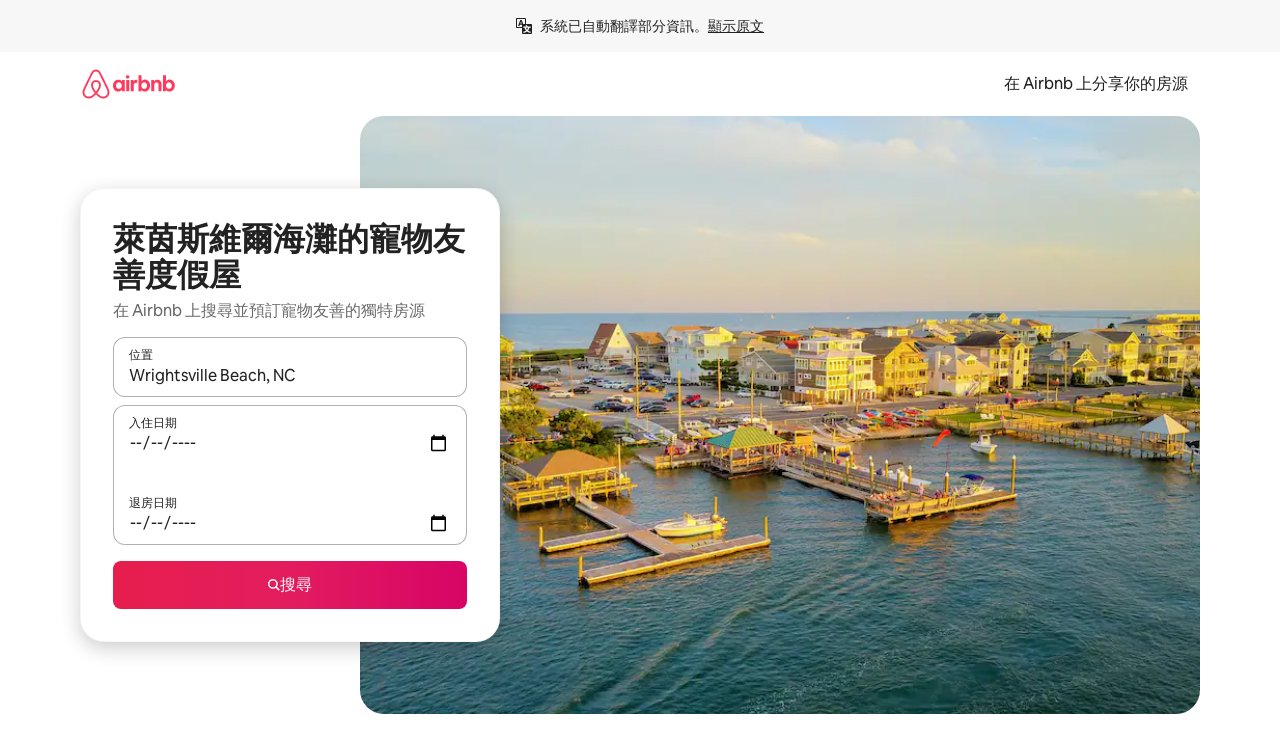

--- FILE ---
content_type: text/html;charset=utf-8
request_url: https://www.airbnb.com.tw/wrightsville-beach-nc/stays/pet-friendly
body_size: 133370
content:
<!doctype html>
<html lang="zh-TW" dir="ltr" data-is-hyperloop="true" data-is-async-local-storage="true" class="scrollbar-gutter"><head><meta charSet="utf-8"/><meta name="locale" content="zh-TW"/><meta name="google" content="notranslate"/><meta id="csrf-param-meta-tag" name="csrf-param" content="authenticity_token"/><meta id="csrf-token-meta-tag" name="csrf-token" content=""/><meta id="english-canonical-url" content=""/><meta name="twitter:widgets:csp" content="on"/><meta name="mobile-web-app-capable" content="yes"/><meta name="apple-mobile-web-app-capable" content="yes"/><meta name="application-name" content="Airbnb"/><meta name="apple-mobile-web-app-title" content="Airbnb"/><meta name="theme-color" content="#ffffff"/><meta name="msapplication-navbutton-color" content="#ffffff"/><meta name="apple-mobile-web-app-status-bar-style" content="black-translucent"/><meta name="msapplication-starturl" content="/?utm_source=homescreen"/><style id="seo-css-reset" type="text/css"> @font-face { font-family: 'Airbnb Cereal VF'; src: url('https://a0.muscache.com/airbnb/static/airbnb-dls-web/build/fonts/cereal-variable/AirbnbCerealVF_W_Wght.8816d9e5c3b6a860636193e36b6ac4e4.woff2') format('woff2 supports variations'), url('https://a0.muscache.com/airbnb/static/airbnb-dls-web/build/fonts/cereal-variable/AirbnbCerealVF_W_Wght.8816d9e5c3b6a860636193e36b6ac4e4.woff2') format('woff2-variations'); font-style: normal; unicode-range: U+0000-03FF, U+0500-058F, U+0700-074F, U+0780-FAFF, U+FE00-FE6F, U+FF00-EFFFF, U+FFFFE-10FFFF; font-display: swap; } @font-face { font-family: 'Airbnb Cereal VF'; src: url('https://a0.muscache.com/airbnb/static/airbnb-dls-web/build/fonts/cereal-variable/AirbnbCerealVF_Italics_W_Wght.bd5e0f97cea11e9264b40656a83357ec.woff2') format('woff2 supports variations'), url('https://a0.muscache.com/airbnb/static/airbnb-dls-web/build/fonts/cereal-variable/AirbnbCerealVF_Italics_W_Wght.bd5e0f97cea11e9264b40656a83357ec.woff2') format('woff2-variations'); font-style: italic; unicode-range: U+0000-03FF, U+0500-058F, U+0700-074F, U+0780-FAFF, U+FE00-FE6F, U+FF00-EFFFF, U+FFFFE-10FFFF; font-display: swap; } @font-face { font-family: 'Airbnb Cereal VF'; unicode-range: U+0600-06FF, U+0750-077F; font-style: normal; src: url('https://a0.muscache.com/airbnb/static/airbnb-dls-web/build/fonts/cereal-variable/AirbnbCerealVF_Arabic_W_Wght.6bee4dd7ab27ef998da2f3a25ae61b48.woff2') format('woff2 supports variations'), url('https://a0.muscache.com/airbnb/static/airbnb-dls-web/build/fonts/cereal-variable/AirbnbCerealVF_Arabic_W_Wght.6bee4dd7ab27ef998da2f3a25ae61b48.woff2') format('woff2-variations'); font-display: swap; } @font-face { font-family: 'Airbnb Cereal VF'; unicode-range: U+0400-04FF; font-style: normal; src: url('https://a0.muscache.com/airbnb/static/airbnb-dls-web/build/fonts/cereal-variable/AirbnbCerealVF_Cyril_W_Wght.df06d21e3ece5673610c24f0090979ff.woff2') format('woff2 supports variations'), url('https://a0.muscache.com/airbnb/static/airbnb-dls-web/build/fonts/cereal-variable/AirbnbCerealVF_Cyril_W_Wght.df06d21e3ece5673610c24f0090979ff.woff2') format('woff2-variations'); font-display: swap; } @font-face { font-family: 'Airbnb Cereal VF'; unicode-range: U+0590-05FF, U+FB00-FB4F; font-style: normal; src: url('https://a0.muscache.com/airbnb/static/airbnb-dls-web/build/fonts/cereal-variable/AirbnbCerealVF_Hebrew_W_Wght.8c6defa083bcccea47d68d872b5a2b0c.woff2') format('woff2 supports variations'), url('https://a0.muscache.com/airbnb/static/airbnb-dls-web/build/fonts/cereal-variable/AirbnbCerealVF_Hebrew_W_Wght.8c6defa083bcccea47d68d872b5a2b0c.woff2') format('woff2-variations'); font-display: swap; } @font-face { font-family: 'Airbnb Cereal VF'; src: url('https://a0.muscache.com/airbnb/static/airbnb-dls-web/build/fonts/cereal-variable/AirbnbCerealVF_W_Wght.8816d9e5c3b6a860636193e36b6ac4e4.woff2') format('woff2 supports variations'), url('https://a0.muscache.com/airbnb/static/airbnb-dls-web/build/fonts/cereal-variable/AirbnbCerealVF_W_Wght.8816d9e5c3b6a860636193e36b6ac4e4.woff2') format('woff2-variations'); font-style: normal; font-display: swap; } @font-face { font-family: 'Airbnb Cereal VF'; unicode-range: U+0900-097F; font-style: normal; src: url('https://a0.muscache.com/airbnb/static/airbnb-dls-web/build/fonts/cereal-variable/AirbnbCerealVF_Deva_W_Wght.b498e56f4d652dd9addb81cdafd7e6d8.woff2') format('woff2 supports variations'), url('https://a0.muscache.com/airbnb/static/airbnb-dls-web/build/fonts/cereal-variable/AirbnbCerealVF_Deva_W_Wght.b498e56f4d652dd9addb81cdafd7e6d8.woff2') format('woff2-variations'); font-display: swap; } @font-face { font-family: 'Airbnb Cereal VF'; unicode-range: U+0E00-0E7F; font-style: normal; src: url('https://a0.muscache.com/airbnb/static/airbnb-dls-web/build/fonts/cereal-variable/AirbnbCerealVF_ThaiLp_W_Wght.e40f7fff25db11840de609db35118844.woff2') format('woff2 supports variations'), url('https://a0.muscache.com/airbnb/static/airbnb-dls-web/build/fonts/cereal-variable/AirbnbCerealVF_ThaiLp_W_Wght.e40f7fff25db11840de609db35118844.woff2') format('woff2-variations'); font-display: swap; } @font-face { font-family: 'Airbnb Cereal VF'; unicode-range: U+0370-03FF; font-style: normal; src: url('https://a0.muscache.com/airbnb/static/airbnb-dls-web/build/fonts/cereal-variable/AirbnbCerealVF_Greek_W_Wght.4eec7b9ea9093264b972a6eb2a7f13b8.woff2') format('woff2 supports variations'), url('https://a0.muscache.com/airbnb/static/airbnb-dls-web/build/fonts/cereal-variable/AirbnbCerealVF_Greek_W_Wght.4eec7b9ea9093264b972a6eb2a7f13b8.woff2') format('woff2-variations'); font-display: swap; } html{font-family: Airbnb Cereal VF,Circular,-apple-system,BlinkMacSystemFont,Roboto,Helvetica Neue,sans-serif;color:inherit;-webkit-font-smoothing:antialiased;-moz-osx-font-smoothing:grayscale;font-synthesis:none;}body{font-size:14px;line-height:1.43;}*,::before,::after{box-sizing:border-box;}html,body,blockquote,dl,dd,h1,h2,h3,h4,h5,h6,hr,figure,p,pre,fieldset{margin:0;padding:0;border:0;}article,aside,details,figcaption,figure,footer,header,hgroup,menu,nav,section{display:block;}ol,ul{list-style:none;margin:0;padding:0;}a{text-decoration:none;color:inherit}input{font-family:inherit;}table{border-collapse:collapse;}.screen-reader-only{border:0;clip:rect(0,0,0,0);height:1px;margin:-1px;overflow:hidden;padding:0;position:absolute;width:1px}.screen-reader-only-focusable:focus{clip:auto;height:auto;margin:0;overflow:visible;position:static;width:auto}.skip-to-content:focus{background-color:#fff;font-size:18px;padding:0 24px;position:absolute;left:3px;line-height:64px;top:3px;z-index:10000}</style><script src="https://a0.muscache.com/airbnb/static/packages/web/common/frontend/hyperloop-browser/metroRequire.227ca10613.js" defer="" crossorigin="anonymous"></script><script src="https://a0.muscache.com/airbnb/static/packages/web/common/frontend/hyperloop-browser/shims_post_modules.6052315266.js" defer="" crossorigin="anonymous"></script><script src="https://a0.muscache.com/airbnb/static/packages/web/zh-TW/frontend/airmetro/browser/asyncRequire.ed71930e49.js" defer="" crossorigin="anonymous"></script><script src="https://a0.muscache.com/airbnb/static/packages/web/common/frontend/hyperloop-browser/coreV2.1baf1d8370.js" defer="" crossorigin="anonymous"></script><script src="https://a0.muscache.com/airbnb/static/packages/web/common/b7d9.551822d9e2.js" defer="" crossorigin="anonymous"></script><script src="https://a0.muscache.com/airbnb/static/packages/web/common/frontend/seo-loop/routeHandler.9a8337f848.js" defer="" crossorigin="anonymous"></script><script src="https://a0.muscache.com/airbnb/static/packages/web/common/2148.0f63fd6432.js" defer="" crossorigin="anonymous"></script><script src="https://a0.muscache.com/airbnb/static/packages/web/common/217f.cf14833904.js" defer="" crossorigin="anonymous"></script><script src="https://a0.muscache.com/airbnb/static/packages/web/common/e18a.e9e13a26ba.js" defer="" crossorigin="anonymous"></script><script src="https://a0.muscache.com/airbnb/static/packages/web/common/57a4.0dfaef8edb.js" defer="" crossorigin="anonymous"></script><script src="https://a0.muscache.com/airbnb/static/packages/web/common/42cb.f078b943dc.js" defer="" crossorigin="anonymous"></script><script src="https://a0.muscache.com/airbnb/static/packages/web/common/node_modules/moment/locale/zh-tw.1d8cb07c08.js" defer="" crossorigin="anonymous"></script><script src="https://a0.muscache.com/airbnb/static/packages/web/common/frontend/seo-loop/apps/landing-pages/initializer.fb05ba9774.js" defer="" crossorigin="anonymous"></script><script src="https://a0.muscache.com/airbnb/static/packages/web/zh-TW/ce9a.6f31af8763.js" defer="" crossorigin="anonymous"></script><script src="https://a0.muscache.com/airbnb/static/packages/web/common/frontend/landing-pages/page-types/stays/StaysRouteContainer.d710a13f78.js" defer="" crossorigin="anonymous"></script><script src="https://a0.muscache.com/airbnb/static/packages/web/common/5f7b.ab477603e8.js" defer="" crossorigin="anonymous"></script><script src="https://a0.muscache.com/airbnb/static/packages/web/common/0a2f.411bade0ca.js" defer="" crossorigin="anonymous"></script><script src="https://a0.muscache.com/airbnb/static/packages/web/common/0c01.15680075f8.js" defer="" crossorigin="anonymous"></script><script src="https://a0.muscache.com/airbnb/static/packages/web/common/ae27.e7c562abe0.js" defer="" crossorigin="anonymous"></script><script src="https://a0.muscache.com/airbnb/static/packages/web/common/5b92.fb7bda9420.js" defer="" crossorigin="anonymous"></script><script src="https://a0.muscache.com/airbnb/static/packages/web/common/9a38.8715bc6d28.js" defer="" crossorigin="anonymous"></script><script src="https://a0.muscache.com/airbnb/static/packages/web/common/e2da.c2c4778107.js" defer="" crossorigin="anonymous"></script><script src="https://a0.muscache.com/airbnb/static/packages/web/common/c6a9.e034875fb3.js" defer="" crossorigin="anonymous"></script><script src="https://a0.muscache.com/airbnb/static/packages/web/common/frontend/seo-loop/apps/landing-pages/client.4ded56a1eb.js" defer="" crossorigin="anonymous"></script><script>(function() {
  // pg_pixel is no-op now.
})()</script><script>"undefined"!=typeof window&&window.addEventListener("error",function e(r){if(window._errorReportingInitialized)return void window.removeEventListener("error",e);const{error:n}=r;if(!n)return;const o=r.message||n.message,t=/Requiring unknown module/.test(o)?.01:.1;if(Math.random()>t)return;const{locale:a,tracking_context:i}=window[Symbol.for("__ global cache key __")]?.["string | airbnb-bootstrap-data"]?.["_bootstrap-layout-init"]??{},s=a||navigator.language,l=location.pathname,c="undefined"!=typeof window?{tags:{loggingSource:"browser",sampleRate:String(t)}}:{sampleRate:String(t)};fetch("https://notify.bugsnag.com/",{headers:{"Bugsnag-Payload-Version":"5"},body:JSON.stringify({apiKey:"e393bc25e52fe915ffb56c14ddf2ff1b",payloadVersion:"5",notifier:{name:"Bugsnag JavaScript",version:"0.0.5-AirbnbUnhandledBufferedErrorCustomFetch",url:""},events:[{exceptions:[{errorClass:n.name,message:o,stacktrace:[{file:r.filename,lineNumber:r.lineno,columnNumber:r.colno}],type:"browserjs"}],request:{url:location.href},context:l,groupingHash:n.name.concat("-",o,"-",l),unhandled:!0,app:{releaseStage:i?.environment},device:{time:new Date,userAgent:navigator.userAgent},metaData:{infra:{app_name:i?.app,is_buffered_error:!0,loop_name:i?.controller,locale:s,service_worker_url:navigator.serviceWorker?.controller?.scriptURL},...c}}]}),method:"POST"})});</script><script>
// FID init code.
!function(e,n){let t,c,o,i=[];const r={passive:!0,capture:!0},f=new Date,u="pointerup",a="pointercancel";function s(e,n){t||(t=n,c=e,o=new Date,l())}function l(){c>=0&&c<o-f&&(i.forEach(e=>{e(c,t)}),i=[])}function p(t){if(t.cancelable){const c=(t.timeStamp>1e12?new Date:performance.now())-t.timeStamp;"pointerdown"===t.type?function(t,c){function o(){s(t,c),f()}function i(){f()}function f(){n(u,o,r),n(a,i,r)}e(u,o,r),e(a,i,r)}(c,t):s(c,t)}}var w;w=e,["click","mousedown","keydown","touchstart","pointerdown"].forEach(e=>{w(e,p,r)}),self.perfMetrics=self.perfMetrics||{},self.perfMetrics.onFirstInputDelay=function(e){i.push(e),l()},self.perfMetrics.clearFirstInputDelay=function(){t&&(t=null,c=null,o=null)}}(addEventListener,removeEventListener);
// LCP Polyfill code
!function(e,t,n){let o,r,c=0,a=0,s=0,i=!1,l=!0;const f=["IMG","H1","H2","H3","H4","H5","SVG"];let m,d,g;const u=["click","mousedown","keydown","touchstart","pointerdown","scroll"],E={passive:!0,capture:!0};function p(e,t,n){(t>1.000666778*a||o&&!document.body.contains(o))&&(a=t,s=n,o=e,g?.(s,o,a))}function h(e){d?.observe(e)}function N(){if(l)if(i)m||(m={IMG:document.getElementsByTagName("img"),H1:document.getElementsByTagName("h1"),H2:document.getElementsByTagName("h2"),H3:document.getElementsByTagName("h3"),H4:document.getElementsByTagName("h4"),H5:document.getElementsByTagName("h5"),SVG:document.getElementsByTagName("svg")}),f.forEach(e=>{Array.from(m[e]).forEach(e=>{h(e)})}),setTimeout(N,50);else{let e;for(!r&&document.body&&(r=document.createNodeIterator(document.body,NodeFilter.SHOW_ELEMENT,e=>{return t=e,f.includes(t.tagName)||t.hasAttribute("data-lcp-candidate")?NodeFilter.FILTER_ACCEPT:NodeFilter.FILTER_REJECT;var t}));e=r?.nextNode();)h(e);n(N)}}function H(){c=performance.now(),a=0,s=0,o=null,d=new IntersectionObserver(e=>{e.filter(e=>e.isIntersecting).forEach(e=>{!function(e,t,o){const r=t.height*t.width;if(["H1","H2","H3","H4","H5"].includes(e.tagName)){const t=document.createRange();t.selectNodeContents(e),n(()=>{const n=t.getBoundingClientRect(),c=n.height*n.width;o(e,Math.min(c,r),performance.now())})}else if("IMG"!==e.tagName)o(e,r,performance.now());else{const t=()=>n(()=>o(e,r,performance.now()));e.complete?t():e.addEventListener("load",t,{once:!0})}}(e.target,e.intersectionRect,p)})}),n(N),u.forEach(t=>{e(t,y,E)})}function y(e){const t=e.target;("scroll"!==e.type||"expand-trigger"!==t?.className&&"contract-trigger"!==t?.className)&&0!==a&&(performance.now()-c<250||T())}function T(){d?.disconnect(),u.forEach(e=>{t(e,y,E)}),l=!1,d=null}H(),self.perfMetrics=self.perfMetrics||{},self.perfMetrics.onLargestContentfulPaint=function(e){g=e,0!==s&&null!==o&&g(s,o,a)},self.perfMetrics.startSearchingForLargestContentfulPaint=H.bind(null,!1),self.perfMetrics.stopSearchingForLargestContentfulPaint=T,self.perfMetrics.markIsHydratedForLargestContentfulPaint=()=>{i=!0},self.perfMetrics.registerLCPCandidate=h,self.perfMetrics.inspectLCPTarget=()=>o}(addEventListener,removeEventListener,requestAnimationFrame);
// INP init code.
!function(e){let n,t=0;const r={value:-1,entries:[]};let i,o=[];const s=new Map;let a,c=0,l=1/0,u=0;function f(){return null!=a?c:null!=performance.interactionCount?performance.interactionCount:0}function d(){return f()-t}function p(e){e.forEach(e=>{e.interactionId&&function(e){if(null==e.interactionId)return;const n=o[o.length-1],t=s.get(e.interactionId);if(null!=t||o.length<10||e.duration>n.latency){if(null!=t)t.entries.push(e),t.latency=Math.max(t.latency,e.duration);else{const n={id:e.interactionId,latency:e.duration,entries:[e]};o.push(n),s.set(e.interactionId,n)}o.sort((e,n)=>n.latency-e.latency),o.splice(10).forEach(e=>{s.delete(e.id)})}}(e)});const n=function(){const e=Math.min(o.length-1,Math.floor(d()/50));return o[e]}();n&&n.latency!==r.value&&(r.value=n.latency,r.entries=n.entries,v())}function v(){r.value>=0&&i&&i(r.value,r.entries)}"PerformanceObserver"in window&&PerformanceObserver.supportedEntryTypes&&PerformanceObserver.supportedEntryTypes.includes("event")&&("interactionCount"in performance||null!=a||PerformanceObserver.supportedEntryTypes&&PerformanceObserver.supportedEntryTypes.includes("event")&&(a=new PerformanceObserver(e=>{Promise.resolve().then(()=>{e.getEntries().forEach(e=>{e.interactionId&&(l=Math.min(l,e.interactionId),u=Math.max(u,e.interactionId),c=u?(u-l)/7+1:0)})})}),a.observe({type:"event",buffered:!0,durationThreshold:0})),n=new PerformanceObserver(e=>{Promise.resolve().then(()=>{p(e.getEntries())})}),n.observe({type:"event",buffered:!0,durationThreshold:40}),n.observe({type:"first-input",buffered:!0}),e("visibilitychange",function(){null!=n&&"hidden"===document.visibilityState&&(p(n.takeRecords()),r.value<0&&d()>0&&(r.value=0,r.entries=[]),v())},!0),e("pageshow",function(e){e.persisted&&(o=[],s.clear(),t=f(),r.value=-1,r.entries=[])},!0)),self.perfMetrics=self.perfMetrics||{},self.perfMetrics.onInp=function(e){r.value>=0?e(r.value,r.entries):i=e},self.perfMetrics.clearInp=function(){o=[],s.clear(),t=0,c=0,l=1/0,u=0,r.value=-1,r.entries=[]}}(addEventListener);
</script><script>((e,t,o,n)=>{if(!n.supports("(font: -apple-system-body) and (-webkit-touch-callout: default)"))return;const d=e.createElement("div");d.setAttribute("style","font: -apple-system-body"),t.appendChild(d),"17px"===o(d).fontSize&&t.style.setProperty("font-size","16px"),t.removeChild(d)})(document,document.documentElement,getComputedStyle,CSS);</script><script>(()=>{if("undefined"==typeof window)return;if("ScrollTimeline"in window)return;const n=new Map;window.queuedAnimations=n,window.queuedAnimationsLoaded=new AbortController,window.addEventListener("animationstart",i=>{const e=i.target;e.getAnimations().filter(n=>n.animationName===i.animationName).forEach(i=>{n.set(i,e)})},{signal:window.queuedAnimationsLoaded.signal})})();</script><link rel="search" type="application/opensearchdescription+xml" href="/opensearch.xml" title="Airbnb"/><link rel="apple-touch-icon" href="https://a0.muscache.com/airbnb/static/icons/apple-touch-icon-76x76-3b313d93b1b5823293524b9764352ac9.png"/><link rel="apple-touch-icon" sizes="76x76" href="https://a0.muscache.com/airbnb/static/icons/apple-touch-icon-76x76-3b313d93b1b5823293524b9764352ac9.png"/><link rel="apple-touch-icon" sizes="120x120" href="https://a0.muscache.com/airbnb/static/icons/apple-touch-icon-120x120-52b1adb4fe3a8f825fc4b143de12ea4b.png"/><link rel="apple-touch-icon" sizes="152x152" href="https://a0.muscache.com/airbnb/static/icons/apple-touch-icon-152x152-7b7c6444b63d8b6ebad9dae7169e5ed6.png"/><link rel="apple-touch-icon" sizes="180x180" href="https://a0.muscache.com/airbnb/static/icons/apple-touch-icon-180x180-bcbe0e3960cd084eb8eaf1353cf3c730.png"/><link rel="icon" sizes="192x192" href="https://a0.muscache.com/im/pictures/airbnb-platform-assets/AirbnbPlatformAssets-Favicons/original/0d189acb-3f82-4b2c-b95f-ad1d6a803d13.png?im_w=240"/><link rel="shortcut icon" sizes="76x76" type="image/png" href="https://a0.muscache.com/im/pictures/airbnb-platform-assets/AirbnbPlatformAssets-Favicons/original/0d189acb-3f82-4b2c-b95f-ad1d6a803d13.png?im_w=240"/><link rel="mask-icon" href="https://a0.muscache.com/pictures/airbnb-platform-assets/AirbnbPlatformAssets-Favicons/original/304e8c59-05df-4fab-9846-f69fd7f749b0.svg?im_w=240" color="#FF5A5F"/><link rel="apple-touch-icon" href="https://a0.muscache.com/airbnb/static/icons/apple-touch-icon-76x76-3b313d93b1b5823293524b9764352ac9.png"/><link rel="apple-touch-icon" sizes="76x76" href="https://a0.muscache.com/airbnb/static/icons/apple-touch-icon-76x76-3b313d93b1b5823293524b9764352ac9.png"/><link rel="apple-touch-icon" sizes="120x120" href="https://a0.muscache.com/airbnb/static/icons/apple-touch-icon-120x120-52b1adb4fe3a8f825fc4b143de12ea4b.png"/><link rel="apple-touch-icon" sizes="152x152" href="https://a0.muscache.com/airbnb/static/icons/apple-touch-icon-152x152-7b7c6444b63d8b6ebad9dae7169e5ed6.png"/><link rel="apple-touch-icon" sizes="180x180" href="https://a0.muscache.com/airbnb/static/icons/apple-touch-icon-180x180-bcbe0e3960cd084eb8eaf1353cf3c730.png"/><link rel="icon" sizes="192x192" href="https://a0.muscache.com/im/pictures/airbnb-platform-assets/AirbnbPlatformAssets-Favicons/original/0d189acb-3f82-4b2c-b95f-ad1d6a803d13.png?im_w=240"/><link rel="shortcut icon" sizes="76x76" type="image/png" href="https://a0.muscache.com/im/pictures/airbnb-platform-assets/AirbnbPlatformAssets-Favicons/original/0d189acb-3f82-4b2c-b95f-ad1d6a803d13.png?im_w=240"/><link rel="mask-icon" href="https://a0.muscache.com/pictures/airbnb-platform-assets/AirbnbPlatformAssets-Favicons/original/304e8c59-05df-4fab-9846-f69fd7f749b0.svg?im_w=240" color="#FF5A5F"/><style id="aphrodite" type="text/css" data-aphrodite="true">._1wwxwzt{pointer-events:none !important;-webkit-user-select:none !important;user-select:none !important;white-space:pre-wrap !important;padding-left:0px !important;padding-right:0px !important;font-family:Airbnb Cereal VF,Circular,-apple-system,BlinkMacSystemFont,Roboto,Helvetica Neue,sans-serif !important;font-size:1.125rem !important;}._7h1p0g{margin:0 !important;padding:0 !important;}</style><style id="linaria" type="text/css" data-linaria="true">.c1jo210i.c1jo210i.c1jo210i{display:grid;}

.cnk25hy.cnk25hy.cnk25hy{height:100%;}

.e1mkvczo.e1mkvczo.e1mkvczo{grid-row:1;grid-column:1;}

.dir.perb90o.perb90o.perb90o{transition:opacity 75ms var(--motion-linear-curve-animation-timing-function), visibility 75ms var(--motion-linear-curve-animation-timing-function);}

.ni1yqzk.ni1yqzk.ni1yqzk{opacity:1;visibility:visible;}

.rgyynxb.rgyynxb.rgyynxb{opacity:0;visibility:hidden;}
.cyqdyy.cyqdyy.cyqdyy{position:relative;}

.dir.cyqdyy.cyqdyy.cyqdyy{background-color:var(--palette-white);}

.vz2oe5x.vz2oe5x.vz2oe5x{--view-transition_play-state:running;}

.vg7vsjx.vg7vsjx.vg7vsjx{height:100%;}

.v1cv8r21.v1cv8r21.v1cv8r21{display:contents;}

.vyb6402.vyb6402.vyb6402:where(.contextual-grow)::view-transition-group(container),.vyb6402.vyb6402.vyb6402:where(.contextual-grow)::view-transition-group(container-content){mix-blend-mode:normal;overflow:hidden;}

.dir.vyb6402.vyb6402.vyb6402:where(.contextual-grow)::view-transition-group(container),.dir.vyb6402.vyb6402.vyb6402:where(.contextual-grow)::view-transition-group(container-content){border-radius:var(--container-border-radius,15px);}

.dir.vyb6402.vyb6402.vyb6402:where(.contextual-grow)::view-transition-group(container){border-bottom:var(--container-border,none);}

@media (prefers-reduced-motion:no-preference){
.vyb6402.vyb6402.vyb6402:where(.contextual-grow).exit.exit.exit::view-transition-old(container){--view-transition_mix-blend-mode:plus-lighter;opacity:var(--view-transition-fade-effect_opacity-from);--view-transition-fade-effect_opacity-from:1;--view-transition-fade-effect_duration:75ms;--view-transition-fade-effect_transition_timing-function:var(--motion-linear-curve-animation-timing-function);--view-transition-fade-effect_delay:var(--contextual-grow_fade-delay,50ms);animation:var(--reduced-motion_duration,var(--view-transition-fade-effect_duration,200ms)) var(--view-transition-fade-effect_timing-function,linear) var(--view-transition-fade-effect_delay,0ms) 1 normal var(--view-transition_fill-mode,both) var(--view-transition_play-state,paused) fade-vyb6402;}

.dir.vyb6402.vyb6402.vyb6402:where(.contextual-grow).exit.exit.exit::view-transition-old(container){animation:var(--reduced-motion_duration,var(--view-transition-fade-effect_duration,200ms)) var(--view-transition-fade-effect_timing-function,linear) var(--view-transition-fade-effect_delay,0ms) 1 normal var(--view-transition_fill-mode,both) var(--view-transition_play-state,paused) fade-vyb6402;}

@keyframes fade-vyb6402{
from{opacity:var(--view-transition-fade-effect_opacity-from,0);visibility:visible;}

to{opacity:var(--view-transition-fade-effect_opacity-to,1);}}}

@media (prefers-reduced-motion:reduce),(update:slow),(update:none){
.vyb6402.vyb6402.vyb6402:where(.contextual-grow).exit.exit.exit::view-transition-old(container){--view-transition_mix-blend-mode:plus-lighter;opacity:var(--view-transition-fade-effect_opacity-from);}

.dir.vyb6402.vyb6402.vyb6402:where(.contextual-grow).exit.exit.exit::view-transition-old(container){animation:var(--reduced-motion_duration,var(--view-transition-fade-effect_duration,200ms)) var(--view-transition-fade-effect_timing-function,linear) var(--view-transition-fade-effect_delay,0ms) 1 normal var(--view-transition_fill-mode,both) var(--view-transition_play-state,paused) fade-vyb6402;}

@keyframes fade-vyb6402{
from{opacity:var(--view-transition-fade-effect_opacity-from,0);visibility:visible;}

to{opacity:var(--view-transition-fade-effect_opacity-to,1);}}}

@media (prefers-reduced-motion:no-preference){
.vyb6402.vyb6402.vyb6402:where(.contextual-grow).enter.enter.enter::view-transition-old(container){--view-transition_mix-blend-mode:plus-lighter;opacity:var(--view-transition-fade-effect_opacity-from);--view-transition-fade-effect_opacity-from:1;--view-transition-fade-effect_opacity-to:0;--view-transition-fade-effect_duration:75ms;--view-transition-fade-effect_transition_timing-function:var(--motion-linear-curve-animation-timing-function);--view-transition-fade-effect_delay:var(--contextual-grow_fade-delay,50ms);animation:var(--reduced-motion_duration,var(--view-transition-fade-effect_duration,200ms)) var(--view-transition-fade-effect_timing-function,linear) var(--view-transition-fade-effect_delay,0ms) 1 normal var(--view-transition_fill-mode,both) var(--view-transition_play-state,paused) fade-vyb6402;--view-transition-scale-effect_duration:500ms;animation:var(--reduced-motion_duration,var(--view-transition-scale-effect_duration,200ms)) var(--view-transition-scale-effect_timing-function,var(--motion-standard-curve-animation-timing-function)) var(--view-transition-scale-effect_delay,0ms) 1 normal var(--view-transition_fill-mode,both) var(--view-transition_play-state,paused) scale-vyb6402;}

.dir.vyb6402.vyb6402.vyb6402:where(.contextual-grow).enter.enter.enter::view-transition-old(container){animation:var(--reduced-motion_duration,var(--view-transition-fade-effect_duration,200ms)) var(--view-transition-fade-effect_timing-function,linear) var(--view-transition-fade-effect_delay,0ms) 1 normal var(--view-transition_fill-mode,both) var(--view-transition_play-state,paused) fade-vyb6402,var(--reduced-motion_duration,var(--view-transition-scale-effect_duration,200ms)) var(--view-transition-scale-effect_timing-function,var(--motion-standard-curve-animation-timing-function)) var(--view-transition-scale-effect_delay,0ms) 1 normal var(--view-transition_fill-mode,both) var(--view-transition_play-state,paused) scale-vyb6402;}

@keyframes fade-vyb6402{
from{opacity:var(--view-transition-fade-effect_opacity-from,0);visibility:visible;}

to{opacity:var(--view-transition-fade-effect_opacity-to,1);}}

@keyframes scale-vyb6402{
from{filter:var(--view-transition_from-filter);visibility:visible;scale:var(--view-transition-scale-effect_from,1);}

to{filter:var(--view-transition_to-filter);scale:var(--view-transition-scale-effect_to,0);}}}

@media (prefers-reduced-motion:reduce),(update:slow),(update:none){
.vyb6402.vyb6402.vyb6402:where(.contextual-grow).enter.enter.enter::view-transition-old(container){--view-transition_mix-blend-mode:plus-lighter;opacity:var(--view-transition-fade-effect_opacity-from);}

.dir.vyb6402.vyb6402.vyb6402:where(.contextual-grow).enter.enter.enter::view-transition-old(container){animation:var(--reduced-motion_duration,var(--view-transition-fade-effect_duration,200ms)) var(--view-transition-fade-effect_timing-function,linear) var(--view-transition-fade-effect_delay,0ms) 1 normal var(--view-transition_fill-mode,both) var(--view-transition_play-state,paused) fade-vyb6402;}

@keyframes fade-vyb6402{
from{opacity:var(--view-transition-fade-effect_opacity-from,0);visibility:visible;}

to{opacity:var(--view-transition-fade-effect_opacity-to,1);}}}

@media (prefers-reduced-motion:no-preference){
.vyb6402.vyb6402.vyb6402:where(.contextual-grow).enter.enter.enter::view-transition-new(container){--view-transition_mix-blend-mode:plus-lighter;opacity:var(--view-transition-fade-effect_opacity-from);--view-transition-fade-effect_opacity-from:1;--view-transition-fade-effect_duration:75ms;--view-transition-fade-effect_transition_timing-function:var(--motion-linear-curve-animation-timing-function);--view-transition-fade-effect_delay:var(--contextual-grow_fade-delay,50ms);animation:var(--reduced-motion_duration,var(--view-transition-fade-effect_duration,200ms)) var(--view-transition-fade-effect_timing-function,linear) var(--view-transition-fade-effect_delay,0ms) 1 normal var(--view-transition_fill-mode,both) var(--view-transition_play-state,paused) fade-vyb6402;animation:var(--reduced-motion_duration,var(--view-transition-scale-effect_duration,200ms)) var(--view-transition-scale-effect_timing-function,var(--motion-standard-curve-animation-timing-function)) var(--view-transition-scale-effect_delay,0ms) 1 normal var(--view-transition_fill-mode,both) var(--view-transition_play-state,paused) scale-vyb6402;}

.dir.vyb6402.vyb6402.vyb6402:where(.contextual-grow).enter.enter.enter::view-transition-new(container){animation:var(--reduced-motion_duration,var(--view-transition-fade-effect_duration,200ms)) var(--view-transition-fade-effect_timing-function,linear) var(--view-transition-fade-effect_delay,0ms) 1 normal var(--view-transition_fill-mode,both) var(--view-transition_play-state,paused) fade-vyb6402;}

@keyframes fade-vyb6402{
from{opacity:var(--view-transition-fade-effect_opacity-from,0);visibility:visible;}

to{opacity:var(--view-transition-fade-effect_opacity-to,1);}}

@keyframes scale-vyb6402{
from{filter:var(--view-transition_from-filter);visibility:visible;scale:var(--view-transition-scale-effect_from,1);}

to{filter:var(--view-transition_to-filter);scale:var(--view-transition-scale-effect_to,0);}}}

@media (prefers-reduced-motion:reduce),(update:slow),(update:none){
.vyb6402.vyb6402.vyb6402:where(.contextual-grow).enter.enter.enter::view-transition-new(container){--view-transition_mix-blend-mode:plus-lighter;opacity:var(--view-transition-fade-effect_opacity-from);}

.dir.vyb6402.vyb6402.vyb6402:where(.contextual-grow).enter.enter.enter::view-transition-new(container){animation:var(--reduced-motion_duration,var(--view-transition-fade-effect_duration,200ms)) var(--view-transition-fade-effect_timing-function,linear) var(--view-transition-fade-effect_delay,0ms) 1 normal var(--view-transition_fill-mode,both) var(--view-transition_play-state,paused) fade-vyb6402;}

@keyframes fade-vyb6402{
from{opacity:var(--view-transition-fade-effect_opacity-from,0);visibility:visible;}

to{opacity:var(--view-transition-fade-effect_opacity-to,1);}}}

.vyb6402.vyb6402.vyb6402:where(.contextual-grow)::view-transition-new(container-content){mix-blend-mode:normal;}

@media (prefers-reduced-motion:no-preference){
.vyb6402.vyb6402.vyb6402:where(.contextual-grow).enter.enter.enter::view-transition-old(container-content){mix-blend-mode:normal;--view-transition_mix-blend-mode:plus-lighter;opacity:var(--view-transition-fade-effect_opacity-from);--view-transition-fade-effect_opacity-from:1;--view-transition-fade-effect_opacity-to:0;--view-transition-fade-effect_duration:75ms;--view-transition-fade-effect_transition_timing-function:var(--motion-linear-curve-animation-timing-function);--view-transition-fade-effect_delay:var(--contextual-grow_fade-delay,50ms);animation:var(--reduced-motion_duration,var(--view-transition-fade-effect_duration,200ms)) var(--view-transition-fade-effect_timing-function,linear) var(--view-transition-fade-effect_delay,0ms) 1 normal var(--view-transition_fill-mode,both) var(--view-transition_play-state,paused) fade-vyb6402;}

.dir.vyb6402.vyb6402.vyb6402:where(.contextual-grow).enter.enter.enter::view-transition-old(container-content){animation:var(--reduced-motion_duration,var(--view-transition-fade-effect_duration,200ms)) var(--view-transition-fade-effect_timing-function,linear) var(--view-transition-fade-effect_delay,0ms) 1 normal var(--view-transition_fill-mode,both) var(--view-transition_play-state,paused) fade-vyb6402;}

@keyframes fade-vyb6402{
from{opacity:var(--view-transition-fade-effect_opacity-from,0);visibility:visible;}

to{opacity:var(--view-transition-fade-effect_opacity-to,1);}}}

@media (prefers-reduced-motion:reduce),(update:slow),(update:none){
.vyb6402.vyb6402.vyb6402:where(.contextual-grow).enter.enter.enter::view-transition-old(container-content){--view-transition_mix-blend-mode:plus-lighter;opacity:var(--view-transition-fade-effect_opacity-from);}

.dir.vyb6402.vyb6402.vyb6402:where(.contextual-grow).enter.enter.enter::view-transition-old(container-content){animation:var(--reduced-motion_duration,var(--view-transition-fade-effect_duration,200ms)) var(--view-transition-fade-effect_timing-function,linear) var(--view-transition-fade-effect_delay,0ms) 1 normal var(--view-transition_fill-mode,both) var(--view-transition_play-state,paused) fade-vyb6402;}

@keyframes fade-vyb6402{
from{opacity:var(--view-transition-fade-effect_opacity-from,0);visibility:visible;}

to{opacity:var(--view-transition-fade-effect_opacity-to,1);}}}

@media (prefers-reduced-motion:no-preference){
.vyb6402.vyb6402.vyb6402:where(.contextual-grow).enter.enter.enter::view-transition-new(container-content){mix-blend-mode:normal;--view-transition_mix-blend-mode:plus-lighter;opacity:var(--view-transition-fade-effect_opacity-from);--view-transition-fade-effect_opacity-from:var(--contextual-grow_content-start-opacity,0);--view-transition-fade-effect_duration:75ms;--view-transition-fade-effect_transition_timing-function:var(--motion-linear-curve-animation-timing-function);--view-transition-fade-effect_delay:var(--contextual-grow_fade-delay,50ms);animation:var(--reduced-motion_duration,var(--view-transition-fade-effect_duration,200ms)) var(--view-transition-fade-effect_timing-function,linear) var(--view-transition-fade-effect_delay,0ms) 1 normal var(--view-transition_fill-mode,both) var(--view-transition_play-state,paused) fade-vyb6402;}

.dir.vyb6402.vyb6402.vyb6402:where(.contextual-grow).enter.enter.enter::view-transition-new(container-content){animation:var(--reduced-motion_duration,var(--view-transition-fade-effect_duration,200ms)) var(--view-transition-fade-effect_timing-function,linear) var(--view-transition-fade-effect_delay,0ms) 1 normal var(--view-transition_fill-mode,both) var(--view-transition_play-state,paused) fade-vyb6402;}

@keyframes fade-vyb6402{
from{opacity:var(--view-transition-fade-effect_opacity-from,0);visibility:visible;}

to{opacity:var(--view-transition-fade-effect_opacity-to,1);}}}

@media (prefers-reduced-motion:reduce),(update:slow),(update:none){
.vyb6402.vyb6402.vyb6402:where(.contextual-grow).enter.enter.enter::view-transition-new(container-content){--view-transition_mix-blend-mode:plus-lighter;opacity:var(--view-transition-fade-effect_opacity-from);}

.dir.vyb6402.vyb6402.vyb6402:where(.contextual-grow).enter.enter.enter::view-transition-new(container-content){animation:var(--reduced-motion_duration,var(--view-transition-fade-effect_duration,200ms)) var(--view-transition-fade-effect_timing-function,linear) var(--view-transition-fade-effect_delay,0ms) 1 normal var(--view-transition_fill-mode,both) var(--view-transition_play-state,paused) fade-vyb6402;}

@keyframes fade-vyb6402{
from{opacity:var(--view-transition-fade-effect_opacity-from,0);visibility:visible;}

to{opacity:var(--view-transition-fade-effect_opacity-to,1);}}}

@media (prefers-reduced-motion:no-preference){
.vyb6402.vyb6402.vyb6402:where(.contextual-grow).exit.exit.exit::view-transition-old(container-content){--view-transition_mix-blend-mode:plus-lighter;opacity:var(--view-transition-fade-effect_opacity-from);--view-transition-fade-effect_opacity-from:1;--view-transition-fade-effect_opacity-to:0;--view-transition-fade-effect_duration:75ms;--view-transition-fade-effect_transition_timing-function:var(--motion-linear-curve-animation-timing-function);--view-transition-fade-effect_delay:var(--contextual-grow_fade-delay,50ms);animation:var(--reduced-motion_duration,var(--view-transition-fade-effect_duration,200ms)) var(--view-transition-fade-effect_timing-function,linear) var(--view-transition-fade-effect_delay,0ms) 1 normal var(--view-transition_fill-mode,both) var(--view-transition_play-state,paused) fade-vyb6402;}

.dir.vyb6402.vyb6402.vyb6402:where(.contextual-grow).exit.exit.exit::view-transition-old(container-content){animation:var(--reduced-motion_duration,var(--view-transition-fade-effect_duration,200ms)) var(--view-transition-fade-effect_timing-function,linear) var(--view-transition-fade-effect_delay,0ms) 1 normal var(--view-transition_fill-mode,both) var(--view-transition_play-state,paused) fade-vyb6402;}

@keyframes fade-vyb6402{
from{opacity:var(--view-transition-fade-effect_opacity-from,0);visibility:visible;}

to{opacity:var(--view-transition-fade-effect_opacity-to,1);}}}

@media (prefers-reduced-motion:reduce),(update:slow),(update:none){
.vyb6402.vyb6402.vyb6402:where(.contextual-grow).exit.exit.exit::view-transition-old(container-content){--view-transition_mix-blend-mode:plus-lighter;opacity:var(--view-transition-fade-effect_opacity-from);}

.dir.vyb6402.vyb6402.vyb6402:where(.contextual-grow).exit.exit.exit::view-transition-old(container-content){animation:var(--reduced-motion_duration,var(--view-transition-fade-effect_duration,200ms)) var(--view-transition-fade-effect_timing-function,linear) var(--view-transition-fade-effect_delay,0ms) 1 normal var(--view-transition_fill-mode,both) var(--view-transition_play-state,paused) fade-vyb6402;}

@keyframes fade-vyb6402{
from{opacity:var(--view-transition-fade-effect_opacity-from,0);visibility:visible;}

to{opacity:var(--view-transition-fade-effect_opacity-to,1);}}}

@media (prefers-reduced-motion:no-preference){
.vyb6402.vyb6402.vyb6402:where(.contextual-grow).exit.exit.exit::view-transition-new(container-content){mix-blend-mode:normal;--view-transition_mix-blend-mode:plus-lighter;opacity:var(--view-transition-fade-effect_opacity-from);--view-transition-fade-effect_duration:75ms;--view-transition-fade-effect_transition_timing-function:var(--motion-linear-curve-animation-timing-function);--view-transition-fade-effect_delay:var(--contextual-grow_fade-delay,50ms);animation:var(--reduced-motion_duration,var(--view-transition-fade-effect_duration,200ms)) var(--view-transition-fade-effect_timing-function,linear) var(--view-transition-fade-effect_delay,0ms) 1 normal var(--view-transition_fill-mode,both) var(--view-transition_play-state,paused) fade-vyb6402;}

.dir.vyb6402.vyb6402.vyb6402:where(.contextual-grow).exit.exit.exit::view-transition-new(container-content){animation:var(--reduced-motion_duration,var(--view-transition-fade-effect_duration,200ms)) var(--view-transition-fade-effect_timing-function,linear) var(--view-transition-fade-effect_delay,0ms) 1 normal var(--view-transition_fill-mode,both) var(--view-transition_play-state,paused) fade-vyb6402;}

@keyframes fade-vyb6402{
from{opacity:var(--view-transition-fade-effect_opacity-from,0);visibility:visible;}

to{opacity:var(--view-transition-fade-effect_opacity-to,1);}}}

@media (prefers-reduced-motion:reduce),(update:slow),(update:none){
.vyb6402.vyb6402.vyb6402:where(.contextual-grow).exit.exit.exit::view-transition-new(container-content){--view-transition_mix-blend-mode:plus-lighter;opacity:var(--view-transition-fade-effect_opacity-from);}

.dir.vyb6402.vyb6402.vyb6402:where(.contextual-grow).exit.exit.exit::view-transition-new(container-content){animation:var(--reduced-motion_duration,var(--view-transition-fade-effect_duration,200ms)) var(--view-transition-fade-effect_timing-function,linear) var(--view-transition-fade-effect_delay,0ms) 1 normal var(--view-transition_fill-mode,both) var(--view-transition_play-state,paused) fade-vyb6402;}

@keyframes fade-vyb6402{
from{opacity:var(--view-transition-fade-effect_opacity-from,0);visibility:visible;}

to{opacity:var(--view-transition-fade-effect_opacity-to,1);}}}

@media (prefers-reduced-motion:no-preference){
.vyb6402.vyb6402.vyb6402:where(.contextual-grow).exit.exit.exit::view-transition-new(container){--view-transition_mix-blend-mode:plus-lighter;opacity:var(--view-transition-fade-effect_opacity-from);--view-transition-fade-effect_duration:75ms;--view-transition-fade-effect_transition_timing-function:var(--motion-linear-curve-animation-timing-function);--view-transition-fade-effect_delay:var(--contextual-grow_fade-delay,50ms);animation:var(--reduced-motion_duration,var(--view-transition-fade-effect_duration,200ms)) var(--view-transition-fade-effect_timing-function,linear) var(--view-transition-fade-effect_delay,0ms) 1 normal var(--view-transition_fill-mode,both) var(--view-transition_play-state,paused) fade-vyb6402;}

.dir.vyb6402.vyb6402.vyb6402:where(.contextual-grow).exit.exit.exit::view-transition-new(container){animation:var(--reduced-motion_duration,var(--view-transition-fade-effect_duration,200ms)) var(--view-transition-fade-effect_timing-function,linear) var(--view-transition-fade-effect_delay,0ms) 1 normal var(--view-transition_fill-mode,both) var(--view-transition_play-state,paused) fade-vyb6402;}

@keyframes fade-vyb6402{
from{opacity:var(--view-transition-fade-effect_opacity-from,0);visibility:visible;}

to{opacity:var(--view-transition-fade-effect_opacity-to,1);}}}

@media (prefers-reduced-motion:reduce),(update:slow),(update:none){
.vyb6402.vyb6402.vyb6402:where(.contextual-grow).exit.exit.exit::view-transition-new(container){--view-transition_mix-blend-mode:plus-lighter;opacity:var(--view-transition-fade-effect_opacity-from);}

.dir.vyb6402.vyb6402.vyb6402:where(.contextual-grow).exit.exit.exit::view-transition-new(container){animation:var(--reduced-motion_duration,var(--view-transition-fade-effect_duration,200ms)) var(--view-transition-fade-effect_timing-function,linear) var(--view-transition-fade-effect_delay,0ms) 1 normal var(--view-transition_fill-mode,both) var(--view-transition_play-state,paused) fade-vyb6402;}

@keyframes fade-vyb6402{
from{opacity:var(--view-transition-fade-effect_opacity-from,0);visibility:visible;}

to{opacity:var(--view-transition-fade-effect_opacity-to,1);}}}

.vyb6402.vyb6402.vyb6402:where(.contextual-grow).enter.enter.enter::view-transition-new(root){display:none;}

.vyb6402.vyb6402.vyb6402:where(.contextual-grow).exit.exit.exit::view-transition-old(root){display:none;}

@media (prefers-reduced-motion:no-preference){
.vyb6402.vyb6402.vyb6402:where(.contextual-grow).enter.enter.enter::view-transition-old(root){--view-transition_mix-blend-mode:plus-lighter;opacity:var(--view-transition-fade-effect_opacity-from);--view-transition-fade-effect_opacity-from:var(--contextual-grow_start-opacity,1);--view-transition-fade-effect_opacity-to:var(--contextual-grow_end-opacity,0);--view-transition-fade-effect_duration:75ms;--view-transition-fade-effect_delay:var(--contextual-grow_fade-delay,50ms);animation:var(--reduced-motion_duration,var(--view-transition-fade-effect_duration,200ms)) var(--view-transition-fade-effect_timing-function,linear) var(--view-transition-fade-effect_delay,0ms) 1 normal var(--view-transition_fill-mode,both) var(--view-transition_play-state,paused) fade-vyb6402;--view-transition-scale-effect_to:var(--contextual-grow_scale--end,0.94);--view-transition-scale-effect_duration:500ms;animation:var(--reduced-motion_duration,var(--view-transition-scale-effect_duration,200ms)) var(--view-transition-scale-effect_timing-function,var(--motion-standard-curve-animation-timing-function)) var(--view-transition-scale-effect_delay,0ms) 1 normal var(--view-transition_fill-mode,both) var(--view-transition_play-state,paused) scale-vyb6402;--view-transition_from-filter:brightness(var(--scrim-animation_end-brightness,1));--view-transition_to-filter:brightness(var(--scrim-animation_start-brightness,0.6));}

.dir.vyb6402.vyb6402.vyb6402:where(.contextual-grow).enter.enter.enter::view-transition-old(root){animation:var(--reduced-motion_duration,var(--view-transition-fade-effect_duration,200ms)) var(--view-transition-fade-effect_timing-function,linear) var(--view-transition-fade-effect_delay,0ms) 1 normal var(--view-transition_fill-mode,both) var(--view-transition_play-state,paused) fade-vyb6402,var(--reduced-motion_duration,var(--view-transition-scale-effect_duration,200ms)) var(--view-transition-scale-effect_timing-function,var(--motion-standard-curve-animation-timing-function)) var(--view-transition-scale-effect_delay,0ms) 1 normal var(--view-transition_fill-mode,both) var(--view-transition_play-state,paused) scale-vyb6402;}

@keyframes fade-vyb6402{
from{opacity:var(--view-transition-fade-effect_opacity-from,0);visibility:visible;}

to{opacity:var(--view-transition-fade-effect_opacity-to,1);}}

@keyframes scale-vyb6402{
from{filter:var(--view-transition_from-filter);visibility:visible;scale:var(--view-transition-scale-effect_from,1);}

to{filter:var(--view-transition_to-filter);scale:var(--view-transition-scale-effect_to,0);}}}

@media (prefers-reduced-motion:reduce),(update:slow),(update:none){
.vyb6402.vyb6402.vyb6402:where(.contextual-grow).enter.enter.enter::view-transition-old(root){--view-transition_mix-blend-mode:plus-lighter;opacity:var(--view-transition-fade-effect_opacity-from);}

.dir.vyb6402.vyb6402.vyb6402:where(.contextual-grow).enter.enter.enter::view-transition-old(root){animation:var(--reduced-motion_duration,var(--view-transition-fade-effect_duration,200ms)) var(--view-transition-fade-effect_timing-function,linear) var(--view-transition-fade-effect_delay,0ms) 1 normal var(--view-transition_fill-mode,both) var(--view-transition_play-state,paused) fade-vyb6402;}

@keyframes fade-vyb6402{
from{opacity:var(--view-transition-fade-effect_opacity-from,0);visibility:visible;}

to{opacity:var(--view-transition-fade-effect_opacity-to,1);}}}

@media (prefers-reduced-motion:no-preference){
.vyb6402.vyb6402.vyb6402:where(.contextual-grow).exit.exit.exit::view-transition-new(root){--view-transition-scale-effect_from:var(--contextual-grow_scale--end,0.94);--view-transition-scale-effect_to:var(--contextual-grow_scale--start,1);--view-transition-scale-effect_duration:500ms;animation:var(--reduced-motion_duration,var(--view-transition-scale-effect_duration,200ms)) var(--view-transition-scale-effect_timing-function,var(--motion-standard-curve-animation-timing-function)) var(--view-transition-scale-effect_delay,0ms) 1 normal var(--view-transition_fill-mode,both) var(--view-transition_play-state,paused) scale-vyb6402;--view-transition_from-filter:brightness(var(--scrim-animation_end-brightness,0.6));--view-transition_to-filter:brightness(var(--scrim-animation_start-brightness,1));}

.dir.vyb6402.vyb6402.vyb6402:where(.contextual-grow).exit.exit.exit::view-transition-new(root){animation:var(--reduced-motion_duration,var(--view-transition-scale-effect_duration,200ms)) var(--view-transition-scale-effect_timing-function,var(--motion-standard-curve-animation-timing-function)) var(--view-transition-scale-effect_delay,0ms) 1 normal var(--view-transition_fill-mode,both) var(--view-transition_play-state,paused) scale-vyb6402;}

@keyframes scale-vyb6402{
from{filter:var(--view-transition_from-filter);visibility:visible;scale:var(--view-transition-scale-effect_from,1);}

to{filter:var(--view-transition_to-filter);scale:var(--view-transition-scale-effect_to,0);}}}

@media (prefers-reduced-motion:reduce),(update:slow),(update:none){
.vyb6402.vyb6402.vyb6402:where(.contextual-grow).exit.exit.exit::view-transition-new(root){--view-transition_mix-blend-mode:plus-lighter;opacity:var(--view-transition-fade-effect_opacity-from);}

.dir.vyb6402.vyb6402.vyb6402:where(.contextual-grow).exit.exit.exit::view-transition-new(root){animation:var(--reduced-motion_duration,var(--view-transition-fade-effect_duration,200ms)) var(--view-transition-fade-effect_timing-function,linear) var(--view-transition-fade-effect_delay,0ms) 1 normal var(--view-transition_fill-mode,both) var(--view-transition_play-state,paused) fade-vyb6402;}

@keyframes fade-vyb6402{
from{opacity:var(--view-transition-fade-effect_opacity-from,0);visibility:visible;}

to{opacity:var(--view-transition-fade-effect_opacity-to,1);}}}

.vyb6402.vyb6402.vyb6402:where(.contextual-grow).exit.exit.exit::view-transition-new(root) [data-static-element-wrapper] > [view-transition-element] [view-transition-element]{--view-transition_visibility:visible;}

.vyb6402.vyb6402.vyb6402:where(.contextual-grow)::view-transition-group(root)::view-transition-new > [data-static-element-wrapper] > [view-transition-element]{visibility:visible;}

.vyb6402.vyb6402.vyb6402:where(.contextual-grow)::view-transition-group(root) [frozen-view-transition-old] [data-static-element-wrapper] > [view-transition-element] [view-transition-element],.vyb6402.vyb6402.vyb6402:where(.contextual-grow)::view-transition-group(root)::view-transition-old [data-static-element-wrapper] > [view-transition-element] [view-transition-element]{--view-transition_visibility:visible;}

.vyb6402.vyb6402.vyb6402:where(.contextual-grow)::view-transition-group(root) [frozen-view-transition-old] [data-static-element-wrapper] > [view-transition-element] [view-transition-element] [active-element='true'],.vyb6402.vyb6402.vyb6402:where(.contextual-grow)::view-transition-group(root)::view-transition-old [data-static-element-wrapper] > [view-transition-element] [view-transition-element] [active-element='true']{visibility:hidden;}

.v1koiow6.v1koiow6.v1koiow6:where(.slide-in-and-fade)::view-transition-new(root){mix-blend-mode:normal;}

.dir.v1koiow6.v1koiow6.v1koiow6:where(.slide-in-and-fade)::view-transition-new(root){animation:none;}

.dir.v1koiow6.v1koiow6.v1koiow6:where(.slide-in-and-fade)::view-transition-group(root){animation:none;}

.v1koiow6.v1koiow6.v1koiow6:where(.slide-in-and-fade)::view-transition-old(root){display:none;}

.dir.v1koiow6.v1koiow6.v1koiow6:where(.slide-in-and-fade)::view-transition-group(screen){animation:none;}

.v1koiow6.v1koiow6.v1koiow6:where(.slide-in-and-fade)::view-transition-image-pair(screen){mix-blend-mode:normal;display:grid;height:100%;overflow:hidden;}

.v1koiow6.v1koiow6.v1koiow6:where(.slide-in-and-fade)::view-transition-old(screen),.v1koiow6.v1koiow6.v1koiow6:where(.slide-in-and-fade)::view-transition-new(screen){display:flex;grid-area:1 / 1;mix-blend-mode:normal;position:static;}

.dir.v1koiow6.v1koiow6.v1koiow6:where(.slide-in-and-fade)::view-transition-new(screen){animation:none;}

@media (prefers-reduced-motion:no-preference){
.v1koiow6.v1koiow6.v1koiow6:where(.slide-in-and-fade).enter.enter.enter::view-transition-old(screen){--view-transition_mix-blend-mode:normal;--view-transition-fade-effect_opacity-from:1;--view-transition-relative-move-effect_from-x:0;--view-transition-relative-move-effect_to-x:calc(-1 * var(--slide-in-and-fade_offset-x-to,200px));--view-transition-relative-move-effect_duration:500ms;animation:var(--reduced-motion_duration,var(--view-transition-relative-move-effect_duration,200ms)) var(--view-transition-relative-move-effect_timing-function,var(--motion-standard-curve-animation-timing-function)) var(--view-transition-relative-move-effect_delay,0ms) 1 normal var(--view-transition_fill-mode,both) var(--view-transition_play-state,paused) relative-move-v1koiow6;--view-transition_mix-blend-mode:plus-lighter;opacity:var(--view-transition-fade-effect_opacity-from);--view-transition-fade-effect_opacity-from:1;--view-transition-fade-effect_opacity-to:0;--view-transition-fade-effect_duration:75ms;animation:var(--reduced-motion_duration,var(--view-transition-fade-effect_duration,200ms)) var(--view-transition-fade-effect_timing-function,linear) var(--view-transition-fade-effect_delay,0ms) 1 normal var(--view-transition_fill-mode,both) var(--view-transition_play-state,paused) fade-v1koiow6;}

.dir.v1koiow6.v1koiow6.v1koiow6:where(.slide-in-and-fade).enter.enter.enter::view-transition-old(screen){animation:var(--reduced-motion_duration,var(--view-transition-fade-effect_duration,200ms)) var(--view-transition-fade-effect_timing-function,linear) var(--view-transition-fade-effect_delay,0ms) 1 normal var(--view-transition_fill-mode,both) var(--view-transition_play-state,paused) fade-v1koiow6,var(--reduced-motion_duration,var(--view-transition-relative-move-effect_duration,200ms)) var(--view-transition-relative-move-effect_timing-function,var(--motion-standard-curve-animation-timing-function)) var(--view-transition-relative-move-effect_delay,0ms) 1 normal var(--view-transition_fill-mode,both) var(--view-transition_play-state,paused) relative-move-v1koiow6;animation-duration:var(--slide-in-and-fade_fade-out-duration,75ms),var(--slide-in-and-fade_move-duration,500ms);}

@keyframes relative-move-v1koiow6{
from{filter:var(--view-transition_from-filter);visibility:visible;transform:translate( var(--view-transition-relative-move-effect_from-x,0),var(--view-transition-relative-move-effect_from-y,0) );scale:var(--view-transition-relative-move-effect_scale-from,1);}

to{filter:var(--view-transition_to-filter);transform:translate( var(--view-transition-relative-move-effect_to-x,0),var(--view-transition-relative-move-effect_to-y,0) );scale:var(--view-transition-relative-move-effect_scale-to,1);}}

@keyframes fade-v1koiow6{
from{opacity:var(--view-transition-fade-effect_opacity-from,0);visibility:visible;}

to{opacity:var(--view-transition-fade-effect_opacity-to,1);}}}

@media (prefers-reduced-motion:reduce),(update:slow),(update:none){
.v1koiow6.v1koiow6.v1koiow6:where(.slide-in-and-fade).enter.enter.enter::view-transition-old(screen){--view-transition_mix-blend-mode:plus-lighter;opacity:var(--view-transition-fade-effect_opacity-from);--view-transition-fade-effect_opacity-from:1;--view-transition-fade-effect_opacity-to:0;}

.dir.v1koiow6.v1koiow6.v1koiow6:where(.slide-in-and-fade).enter.enter.enter::view-transition-old(screen){animation:var(--reduced-motion_duration,var(--view-transition-fade-effect_duration,200ms)) var(--view-transition-fade-effect_timing-function,linear) var(--view-transition-fade-effect_delay,0ms) 1 normal var(--view-transition_fill-mode,both) var(--view-transition_play-state,paused) fade-v1koiow6;}

@keyframes fade-v1koiow6{
from{opacity:var(--view-transition-fade-effect_opacity-from,0);visibility:visible;}

to{opacity:var(--view-transition-fade-effect_opacity-to,1);}}}

.dir.v1koiow6.v1koiow6.v1koiow6:where(.slide-in-and-fade).enter.enter.enter::view-transition-new(screen){background:var(--view-transition_panel-background,#fff);}

@media (prefers-reduced-motion:no-preference){
.v1koiow6.v1koiow6.v1koiow6:where(.slide-in-and-fade).enter.enter.enter::view-transition-new(screen){--view-transition_mix-blend-mode:normal;--view-transition-fade-effect_opacity-from:1;--view-transition-relative-move-effect_from-x:var(--slide-in-and-fade_offset-x-from,200px);--view-transition-relative-move-effect_to-x:0;--view-transition-relative-move-effect_duration:500ms;animation:var(--reduced-motion_duration,var(--view-transition-relative-move-effect_duration,200ms)) var(--view-transition-relative-move-effect_timing-function,var(--motion-standard-curve-animation-timing-function)) var(--view-transition-relative-move-effect_delay,0ms) 1 normal var(--view-transition_fill-mode,both) var(--view-transition_play-state,paused) relative-move-v1koiow6;--view-transition_mix-blend-mode:plus-lighter;opacity:var(--view-transition-fade-effect_opacity-from);--view-transition-fade-effect_opacity-from:0;--view-transition-fade-effect_opacity-to:1;--view-transition-fade-effect_duration:350ms;--view-transition-fade-effect_delay:50ms;animation:var(--reduced-motion_duration,var(--view-transition-fade-effect_duration,200ms)) var(--view-transition-fade-effect_timing-function,linear) var(--view-transition-fade-effect_delay,0ms) 1 normal var(--view-transition_fill-mode,both) var(--view-transition_play-state,paused) fade-v1koiow6;}

.dir.v1koiow6.v1koiow6.v1koiow6:where(.slide-in-and-fade).enter.enter.enter::view-transition-new(screen){margin-top:calc( var(--view-transition-group-new_top,0) - var(--view-transition-group-old_top,0) );animation:var(--reduced-motion_duration,var(--view-transition-fade-effect_duration,200ms)) var(--view-transition-fade-effect_timing-function,linear) var(--view-transition-fade-effect_delay,0ms) 1 normal var(--view-transition_fill-mode,both) var(--view-transition_play-state,paused) fade-v1koiow6,var(--reduced-motion_duration,var(--view-transition-relative-move-effect_duration,200ms)) var(--view-transition-relative-move-effect_timing-function,var(--motion-standard-curve-animation-timing-function)) var(--view-transition-relative-move-effect_delay,0ms) 1 normal var(--view-transition_fill-mode,both) var(--view-transition_play-state,paused) relative-move-v1koiow6;animation-duration:var(--slide-in-and-fade_fade-in-duration,350ms),var(--slide-in-and-fade_move-duration,500ms);}

@keyframes relative-move-v1koiow6{
from{filter:var(--view-transition_from-filter);visibility:visible;transform:translate( var(--view-transition-relative-move-effect_from-x,0),var(--view-transition-relative-move-effect_from-y,0) );scale:var(--view-transition-relative-move-effect_scale-from,1);}

to{filter:var(--view-transition_to-filter);transform:translate( var(--view-transition-relative-move-effect_to-x,0),var(--view-transition-relative-move-effect_to-y,0) );scale:var(--view-transition-relative-move-effect_scale-to,1);}}

@keyframes fade-v1koiow6{
from{opacity:var(--view-transition-fade-effect_opacity-from,0);visibility:visible;}

to{opacity:var(--view-transition-fade-effect_opacity-to,1);}}}

@media (prefers-reduced-motion:reduce),(update:slow),(update:none){
.v1koiow6.v1koiow6.v1koiow6:where(.slide-in-and-fade).enter.enter.enter::view-transition-new(screen){--view-transition_mix-blend-mode:plus-lighter;opacity:var(--view-transition-fade-effect_opacity-from);--view-transition-fade-effect_opacity-from:0;--view-transition-fade-effect_opacity-to:1;}

.dir.v1koiow6.v1koiow6.v1koiow6:where(.slide-in-and-fade).enter.enter.enter::view-transition-new(screen){animation:var(--reduced-motion_duration,var(--view-transition-fade-effect_duration,200ms)) var(--view-transition-fade-effect_timing-function,linear) var(--view-transition-fade-effect_delay,0ms) 1 normal var(--view-transition_fill-mode,both) var(--view-transition_play-state,paused) fade-v1koiow6;}

@keyframes fade-v1koiow6{
from{opacity:var(--view-transition-fade-effect_opacity-from,0);visibility:visible;}

to{opacity:var(--view-transition-fade-effect_opacity-to,1);}}}

.v1koiow6.v1koiow6.v1koiow6:where(.slide-in-and-fade).exit.exit.exit::view-transition-new(screen){--view-transition_mix-blend-mode:normal;}

@media (prefers-reduced-motion:no-preference){
.v1koiow6.v1koiow6.v1koiow6:where(.slide-in-and-fade).exit.exit.exit::view-transition-new(screen){--view-transition_mix-blend-mode:normal;--view-transition-fade-effect_opacity-from:1;--view-transition-relative-move-effect_from-x:calc(-1 * var(--slide-in-and-fade_offset-x-from,200px));--view-transition-relative-move-effect_to-x:0;--view-transition-relative-move-effect_duration:500ms;animation:var(--reduced-motion_duration,var(--view-transition-relative-move-effect_duration,200ms)) var(--view-transition-relative-move-effect_timing-function,var(--motion-standard-curve-animation-timing-function)) var(--view-transition-relative-move-effect_delay,0ms) 1 normal var(--view-transition_fill-mode,both) var(--view-transition_play-state,paused) relative-move-v1koiow6;--view-transition_mix-blend-mode:plus-lighter;opacity:var(--view-transition-fade-effect_opacity-from);--view-transition-fade-effect_opacity-from:0;--view-transition-fade-effect_opacity-to:1;--view-transition-fade-effect_duration:350ms;--view-transition-fade-effect_delay:50ms;animation:var(--reduced-motion_duration,var(--view-transition-fade-effect_duration,200ms)) var(--view-transition-fade-effect_timing-function,linear) var(--view-transition-fade-effect_delay,0ms) 1 normal var(--view-transition_fill-mode,both) var(--view-transition_play-state,paused) fade-v1koiow6;}

.dir.v1koiow6.v1koiow6.v1koiow6:where(.slide-in-and-fade).exit.exit.exit::view-transition-new(screen){animation:var(--reduced-motion_duration,var(--view-transition-fade-effect_duration,200ms)) var(--view-transition-fade-effect_timing-function,linear) var(--view-transition-fade-effect_delay,0ms) 1 normal var(--view-transition_fill-mode,both) var(--view-transition_play-state,paused) fade-v1koiow6,var(--reduced-motion_duration,var(--view-transition-relative-move-effect_duration,200ms)) var(--view-transition-relative-move-effect_timing-function,var(--motion-standard-curve-animation-timing-function)) var(--view-transition-relative-move-effect_delay,0ms) 1 normal var(--view-transition_fill-mode,both) var(--view-transition_play-state,paused) relative-move-v1koiow6;animation-duration:var(--slide-in-and-fade_fade-in-duration,350ms),var(--slide-in-and-fade_move-duration,500ms);}

@keyframes relative-move-v1koiow6{
from{filter:var(--view-transition_from-filter);visibility:visible;transform:translate( var(--view-transition-relative-move-effect_from-x,0),var(--view-transition-relative-move-effect_from-y,0) );scale:var(--view-transition-relative-move-effect_scale-from,1);}

to{filter:var(--view-transition_to-filter);transform:translate( var(--view-transition-relative-move-effect_to-x,0),var(--view-transition-relative-move-effect_to-y,0) );scale:var(--view-transition-relative-move-effect_scale-to,1);}}

@keyframes fade-v1koiow6{
from{opacity:var(--view-transition-fade-effect_opacity-from,0);visibility:visible;}

to{opacity:var(--view-transition-fade-effect_opacity-to,1);}}}

@media (prefers-reduced-motion:reduce),(update:slow),(update:none){
.v1koiow6.v1koiow6.v1koiow6:where(.slide-in-and-fade).exit.exit.exit::view-transition-new(screen){--view-transition_mix-blend-mode:plus-lighter;opacity:var(--view-transition-fade-effect_opacity-from);--view-transition-fade-effect_opacity-from:0;--view-transition-fade-effect_opacity-to:1;}

.dir.v1koiow6.v1koiow6.v1koiow6:where(.slide-in-and-fade).exit.exit.exit::view-transition-new(screen){animation:var(--reduced-motion_duration,var(--view-transition-fade-effect_duration,200ms)) var(--view-transition-fade-effect_timing-function,linear) var(--view-transition-fade-effect_delay,0ms) 1 normal var(--view-transition_fill-mode,both) var(--view-transition_play-state,paused) fade-v1koiow6;}

@keyframes fade-v1koiow6{
from{opacity:var(--view-transition-fade-effect_opacity-from,0);visibility:visible;}

to{opacity:var(--view-transition-fade-effect_opacity-to,1);}}}

.dir.v1koiow6.v1koiow6.v1koiow6:where(.slide-in-and-fade).exit.exit.exit::view-transition-old(screen){background:var(--view-transition_panel-background,#fff);}

@media (prefers-reduced-motion:no-preference){
.v1koiow6.v1koiow6.v1koiow6:where(.slide-in-and-fade).exit.exit.exit::view-transition-old(screen){--view-transition_mix-blend-mode:normal;--view-transition-fade-effect_opacity-from:1;--view-transition-relative-move-effect_from-x:0;--view-transition-relative-move-effect_to-x:var(--slide-in-and-fade_offset-x-to,200px);--view-transition-relative-move-effect_duration:500ms;animation:var(--reduced-motion_duration,var(--view-transition-relative-move-effect_duration,200ms)) var(--view-transition-relative-move-effect_timing-function,var(--motion-standard-curve-animation-timing-function)) var(--view-transition-relative-move-effect_delay,0ms) 1 normal var(--view-transition_fill-mode,both) var(--view-transition_play-state,paused) relative-move-v1koiow6;--view-transition_mix-blend-mode:plus-lighter;opacity:var(--view-transition-fade-effect_opacity-from);--view-transition-fade-effect_opacity-from:1;--view-transition-fade-effect_opacity-to:0;--view-transition-fade-effect_duration:75ms;animation:var(--reduced-motion_duration,var(--view-transition-fade-effect_duration,200ms)) var(--view-transition-fade-effect_timing-function,linear) var(--view-transition-fade-effect_delay,0ms) 1 normal var(--view-transition_fill-mode,both) var(--view-transition_play-state,paused) fade-v1koiow6;}

.dir.v1koiow6.v1koiow6.v1koiow6:where(.slide-in-and-fade).exit.exit.exit::view-transition-old(screen){animation:var(--reduced-motion_duration,var(--view-transition-fade-effect_duration,200ms)) var(--view-transition-fade-effect_timing-function,linear) var(--view-transition-fade-effect_delay,0ms) 1 normal var(--view-transition_fill-mode,both) var(--view-transition_play-state,paused) fade-v1koiow6,var(--reduced-motion_duration,var(--view-transition-relative-move-effect_duration,200ms)) var(--view-transition-relative-move-effect_timing-function,var(--motion-standard-curve-animation-timing-function)) var(--view-transition-relative-move-effect_delay,0ms) 1 normal var(--view-transition_fill-mode,both) var(--view-transition_play-state,paused) relative-move-v1koiow6;animation-duration:var(--slide-in-and-fade_fade-out-duration,75ms),var(--slide-in-and-fade_move-duration,500ms);}

@keyframes relative-move-v1koiow6{
from{filter:var(--view-transition_from-filter);visibility:visible;transform:translate( var(--view-transition-relative-move-effect_from-x,0),var(--view-transition-relative-move-effect_from-y,0) );scale:var(--view-transition-relative-move-effect_scale-from,1);}

to{filter:var(--view-transition_to-filter);transform:translate( var(--view-transition-relative-move-effect_to-x,0),var(--view-transition-relative-move-effect_to-y,0) );scale:var(--view-transition-relative-move-effect_scale-to,1);}}

@keyframes fade-v1koiow6{
from{opacity:var(--view-transition-fade-effect_opacity-from,0);visibility:visible;}

to{opacity:var(--view-transition-fade-effect_opacity-to,1);}}}

@media (prefers-reduced-motion:reduce),(update:slow),(update:none){
.v1koiow6.v1koiow6.v1koiow6:where(.slide-in-and-fade).exit.exit.exit::view-transition-old(screen){--view-transition_mix-blend-mode:plus-lighter;opacity:var(--view-transition-fade-effect_opacity-from);--view-transition-fade-effect_opacity-from:1;--view-transition-fade-effect_opacity-to:0;}

.dir.v1koiow6.v1koiow6.v1koiow6:where(.slide-in-and-fade).exit.exit.exit::view-transition-old(screen){animation:var(--reduced-motion_duration,var(--view-transition-fade-effect_duration,200ms)) var(--view-transition-fade-effect_timing-function,linear) var(--view-transition-fade-effect_delay,0ms) 1 normal var(--view-transition_fill-mode,both) var(--view-transition_play-state,paused) fade-v1koiow6;}

@keyframes fade-v1koiow6{
from{opacity:var(--view-transition-fade-effect_opacity-from,0);visibility:visible;}

to{opacity:var(--view-transition-fade-effect_opacity-to,1);}}}

.vrbhsjc.vrbhsjc.vrbhsjc:where(.slide-in-from-edge)::view-transition-new(root){opacity:1;mix-blend-mode:normal;}

.dir.vrbhsjc.vrbhsjc.vrbhsjc:where(.slide-in-from-edge)::view-transition-new(root){animation:none;}

.dir.vrbhsjc.vrbhsjc.vrbhsjc:where(.slide-in-from-edge)::view-transition-group(root){animation:none;}

.vrbhsjc.vrbhsjc.vrbhsjc:where(.slide-in-from-edge)::view-transition-old(root){display:none;}

.vrbhsjc.vrbhsjc.vrbhsjc:where(.slide-in-from-edge)::view-transition-group(screen){clip-path:inset(0 0 -400px 0);}

.dir.vrbhsjc.vrbhsjc.vrbhsjc:where(.slide-in-from-edge)::view-transition-group(screen){animation:none;}

.vrbhsjc.vrbhsjc.vrbhsjc:where(.slide-in-from-edge)::view-transition-image-pair(screen){display:grid;height:100%;}

.vrbhsjc.vrbhsjc.vrbhsjc:where(.slide-in-from-edge)::view-transition-new(screen),.vrbhsjc.vrbhsjc.vrbhsjc:where(.slide-in-from-edge)::view-transition-old(screen){grid-area:1 / 1;position:static;mix-blend-mode:normal;display:flex;}

.dir.vrbhsjc.vrbhsjc.vrbhsjc:where(.slide-in-from-edge)::view-transition-new(screen),.dir.vrbhsjc.vrbhsjc.vrbhsjc:where(.slide-in-from-edge)::view-transition-old(screen){background:var(--view-transition_panel-background,#fff);}

.vrbhsjc.vrbhsjc.vrbhsjc:where(.slide-in-from-edge).enter.enter.enter::view-transition-new(screen){height:100%;}

@media (prefers-reduced-motion:no-preference){
.vrbhsjc.vrbhsjc.vrbhsjc:where(.slide-in-from-edge).enter.enter.enter::view-transition-new(screen){--view-transition_mix-blend-mode:normal;--view-transition-fade-effect_opacity-from:1;--view-transition-relative-move-effect_from-x:100%;--view-transition-relative-move-effect_duration:500ms;}

.dir.vrbhsjc.vrbhsjc.vrbhsjc:where(.slide-in-from-edge).enter.enter.enter::view-transition-new(screen){animation:var(--reduced-motion_duration,var(--view-transition-relative-move-effect_duration,200ms)) var(--view-transition-relative-move-effect_timing-function,var(--motion-standard-curve-animation-timing-function)) var(--view-transition-relative-move-effect_delay,0ms) 1 normal var(--view-transition_fill-mode,both) var(--view-transition_play-state,paused) relative-move-vrbhsjc;margin-top:calc( var(--view-transition-group-new_top,0) - var(--view-transition-group-old_top,0) );animation-duration:var(--slide-in-from-edge_slide-in-duration,500ms);}

@keyframes relative-move-vrbhsjc{
from{filter:var(--view-transition_from-filter);visibility:visible;transform:translate( var(--view-transition-relative-move-effect_from-x,0),var(--view-transition-relative-move-effect_from-y,0) );scale:var(--view-transition-relative-move-effect_scale-from,1);}

to{filter:var(--view-transition_to-filter);transform:translate( var(--view-transition-relative-move-effect_to-x,0),var(--view-transition-relative-move-effect_to-y,0) );scale:var(--view-transition-relative-move-effect_scale-to,1);}}}

@media (prefers-reduced-motion:reduce),(update:slow),(update:none){
.vrbhsjc.vrbhsjc.vrbhsjc:where(.slide-in-from-edge).enter.enter.enter::view-transition-new(screen){--view-transition_mix-blend-mode:plus-lighter;opacity:var(--view-transition-fade-effect_opacity-from);}

.dir.vrbhsjc.vrbhsjc.vrbhsjc:where(.slide-in-from-edge).enter.enter.enter::view-transition-new(screen){animation:var(--reduced-motion_duration,var(--view-transition-fade-effect_duration,200ms)) var(--view-transition-fade-effect_timing-function,linear) var(--view-transition-fade-effect_delay,0ms) 1 normal var(--view-transition_fill-mode,both) var(--view-transition_play-state,paused) fade-vrbhsjc;}

@keyframes fade-vrbhsjc{
from{opacity:var(--view-transition-fade-effect_opacity-from,0);visibility:visible;}

to{opacity:var(--view-transition-fade-effect_opacity-to,1);}}}

@media (prefers-reduced-motion:no-preference){
.vrbhsjc.vrbhsjc.vrbhsjc:where(.slide-in-from-edge).enter.enter.enter::view-transition-old(screen){--view-transition_mix-blend-mode:normal;--view-transition-fade-effect_opacity-from:1;--view-transition-relative-move-effect_to-x:-30%;--view-transition-relative-move-effect_duration:500ms;--view-transition_from-filter:brightness(var(--scrim-animation_start-brightness,1));--view-transition_to-filter:brightness(var(--scrim-animation_end-brightness,0.6));}

.dir.vrbhsjc.vrbhsjc.vrbhsjc:where(.slide-in-from-edge).enter.enter.enter::view-transition-old(screen){animation:var(--reduced-motion_duration,var(--view-transition-relative-move-effect_duration,200ms)) var(--view-transition-relative-move-effect_timing-function,var(--motion-standard-curve-animation-timing-function)) var(--view-transition-relative-move-effect_delay,0ms) 1 normal var(--view-transition_fill-mode,both) var(--view-transition_play-state,paused) relative-move-vrbhsjc;animation-duration:var(--slide-in-from-edge_slide-out-duration,500ms);}

@keyframes relative-move-vrbhsjc{
from{filter:var(--view-transition_from-filter);visibility:visible;transform:translate( var(--view-transition-relative-move-effect_from-x,0),var(--view-transition-relative-move-effect_from-y,0) );scale:var(--view-transition-relative-move-effect_scale-from,1);}

to{filter:var(--view-transition_to-filter);transform:translate( var(--view-transition-relative-move-effect_to-x,0),var(--view-transition-relative-move-effect_to-y,0) );scale:var(--view-transition-relative-move-effect_scale-to,1);}}}

@media (prefers-reduced-motion:reduce),(update:slow),(update:none){
.vrbhsjc.vrbhsjc.vrbhsjc:where(.slide-in-from-edge).enter.enter.enter::view-transition-old(screen){--view-transition_mix-blend-mode:plus-lighter;opacity:var(--view-transition-fade-effect_opacity-from);}

.dir.vrbhsjc.vrbhsjc.vrbhsjc:where(.slide-in-from-edge).enter.enter.enter::view-transition-old(screen){animation:var(--reduced-motion_duration,var(--view-transition-fade-effect_duration,200ms)) var(--view-transition-fade-effect_timing-function,linear) var(--view-transition-fade-effect_delay,0ms) 1 normal var(--view-transition_fill-mode,both) var(--view-transition_play-state,paused) fade-vrbhsjc;}

@keyframes fade-vrbhsjc{
from{opacity:var(--view-transition-fade-effect_opacity-from,0);visibility:visible;}

to{opacity:var(--view-transition-fade-effect_opacity-to,1);}}}

@media (prefers-reduced-motion:no-preference){
.vrbhsjc.vrbhsjc.vrbhsjc:where(.slide-in-from-edge).exit.exit.exit::view-transition-new(screen){--view-transition_mix-blend-mode:normal;--view-transition-fade-effect_opacity-from:1;--view-transition-relative-move-effect_from-x:-30%;--view-transition-relative-move-effect_duration:500ms;--view-transition_from-filter:brightness(var(--scrim-animation_end-brightness,0.6));--view-transition_to-filter:brightness(var(--scrim-animation_start-brightness,1));}

.dir.vrbhsjc.vrbhsjc.vrbhsjc:where(.slide-in-from-edge).exit.exit.exit::view-transition-new(screen){animation:var(--reduced-motion_duration,var(--view-transition-relative-move-effect_duration,200ms)) var(--view-transition-relative-move-effect_timing-function,var(--motion-standard-curve-animation-timing-function)) var(--view-transition-relative-move-effect_delay,0ms) 1 normal var(--view-transition_fill-mode,both) var(--view-transition_play-state,paused) relative-move-vrbhsjc;animation-duration:var(--slide-in-from-edge_slide-in-duration,500ms);}

@keyframes relative-move-vrbhsjc{
from{filter:var(--view-transition_from-filter);visibility:visible;transform:translate( var(--view-transition-relative-move-effect_from-x,0),var(--view-transition-relative-move-effect_from-y,0) );scale:var(--view-transition-relative-move-effect_scale-from,1);}

to{filter:var(--view-transition_to-filter);transform:translate( var(--view-transition-relative-move-effect_to-x,0),var(--view-transition-relative-move-effect_to-y,0) );scale:var(--view-transition-relative-move-effect_scale-to,1);}}}

@media (prefers-reduced-motion:reduce),(update:slow),(update:none){
.vrbhsjc.vrbhsjc.vrbhsjc:where(.slide-in-from-edge).exit.exit.exit::view-transition-new(screen){--view-transition_mix-blend-mode:plus-lighter;opacity:var(--view-transition-fade-effect_opacity-from);}

.dir.vrbhsjc.vrbhsjc.vrbhsjc:where(.slide-in-from-edge).exit.exit.exit::view-transition-new(screen){animation:var(--reduced-motion_duration,var(--view-transition-fade-effect_duration,200ms)) var(--view-transition-fade-effect_timing-function,linear) var(--view-transition-fade-effect_delay,0ms) 1 normal var(--view-transition_fill-mode,both) var(--view-transition_play-state,paused) fade-vrbhsjc;}

@keyframes fade-vrbhsjc{
from{opacity:var(--view-transition-fade-effect_opacity-from,0);visibility:visible;}

to{opacity:var(--view-transition-fade-effect_opacity-to,1);}}}

.vrbhsjc.vrbhsjc.vrbhsjc:where(.slide-in-from-edge).exit.exit.exit::view-transition-old(screen){z-index:1;}

@media (prefers-reduced-motion:no-preference){
.vrbhsjc.vrbhsjc.vrbhsjc:where(.slide-in-from-edge).exit.exit.exit::view-transition-old(screen){--view-transition_mix-blend-mode:normal;--view-transition-fade-effect_opacity-from:1;--view-transition-relative-move-effect_to-x:100%;--view-transition-relative-move-effect_duration:500ms;height:100%;}

.dir.vrbhsjc.vrbhsjc.vrbhsjc:where(.slide-in-from-edge).exit.exit.exit::view-transition-old(screen){animation:var(--reduced-motion_duration,var(--view-transition-relative-move-effect_duration,200ms)) var(--view-transition-relative-move-effect_timing-function,var(--motion-standard-curve-animation-timing-function)) var(--view-transition-relative-move-effect_delay,0ms) 1 normal var(--view-transition_fill-mode,both) var(--view-transition_play-state,paused) relative-move-vrbhsjc;animation-duration:var(--slide-in-from-edge_slide-out-duration,500ms);}

@keyframes relative-move-vrbhsjc{
from{filter:var(--view-transition_from-filter);visibility:visible;transform:translate( var(--view-transition-relative-move-effect_from-x,0),var(--view-transition-relative-move-effect_from-y,0) );scale:var(--view-transition-relative-move-effect_scale-from,1);}

to{filter:var(--view-transition_to-filter);transform:translate( var(--view-transition-relative-move-effect_to-x,0),var(--view-transition-relative-move-effect_to-y,0) );scale:var(--view-transition-relative-move-effect_scale-to,1);}}}

@media (prefers-reduced-motion:reduce),(update:slow),(update:none){
.vrbhsjc.vrbhsjc.vrbhsjc:where(.slide-in-from-edge).exit.exit.exit::view-transition-old(screen){--view-transition_mix-blend-mode:plus-lighter;opacity:var(--view-transition-fade-effect_opacity-from);}

.dir.vrbhsjc.vrbhsjc.vrbhsjc:where(.slide-in-from-edge).exit.exit.exit::view-transition-old(screen){animation:var(--reduced-motion_duration,var(--view-transition-fade-effect_duration,200ms)) var(--view-transition-fade-effect_timing-function,linear) var(--view-transition-fade-effect_delay,0ms) 1 normal var(--view-transition_fill-mode,both) var(--view-transition_play-state,paused) fade-vrbhsjc;}

@keyframes fade-vrbhsjc{
from{opacity:var(--view-transition-fade-effect_opacity-from,0);visibility:visible;}

to{opacity:var(--view-transition-fade-effect_opacity-to,1);}}}

.vgue9iu.vgue9iu.vgue9iu:where(.slide-up-from-bottom){--view-transition_mix-blend-mode:normal;}

.vgue9iu.vgue9iu.vgue9iu:where(.slide-up-from-bottom)::view-transition-group(screen){z-index:1;clip-path:inset(calc(-1 * var(--slide-up-from-bottom_root-offset-y-from,24px)) 0 0 0);}

.dir.vgue9iu.vgue9iu.vgue9iu:where(.slide-up-from-bottom)::view-transition-group(root){animation:none;}

.vgue9iu.vgue9iu.vgue9iu:where(.slide-up-from-bottom)::view-transition-old(root),.vgue9iu.vgue9iu.vgue9iu:where(.slide-up-from-bottom)::view-transition-new(root){display:none;}

.vgue9iu.vgue9iu.vgue9iu:where(.slide-up-from-bottom)::view-transition-old(minimized-screen),.vgue9iu.vgue9iu.vgue9iu:where(.slide-up-from-bottom)::view-transition-new(minimized-screen){display:none;}

.vgue9iu.vgue9iu.vgue9iu:where(.slide-up-from-bottom)::view-transition-group(minimized-screen){z-index:-1;}

.vgue9iu.vgue9iu.vgue9iu:where(.slide-up-from-bottom)::view-transition-old(*),.vgue9iu.vgue9iu.vgue9iu:where(.slide-up-from-bottom)::view-transition-new(*){mix-blend-mode:normal;}

@media (prefers-reduced-motion:no-preference){
.vgue9iu.vgue9iu.vgue9iu:where(.slide-up-from-bottom).enter.enter.enter::view-transition-old(screen){--view-transition_mix-blend-mode:normal;--view-transition-fade-effect_opacity-from:1;--view-transition-relative-move-effect_from-x:0;--view-transition-relative-move-effect_to-x:0;--view-transition-relative-move-effect_to-y:calc(-1 * var(--slide-up-from-bottom_offset-y-to,5.5%));--view-transition-relative-move-effect_scale-from:var(--slide-up-from-bottom_scale--start,1);--view-transition-relative-move-effect_scale-to:var(--slide-up-from-bottom_scale--end,0.94);--view-transition-relative-move-effect_duration:500ms;--view-transition_from-filter:brightness(var(--scrim-animation_start-brightness,1));--view-transition_to-filter:brightness(var(--scrim-animation_end-brightness,0.6));}

.dir.vgue9iu.vgue9iu.vgue9iu:where(.slide-up-from-bottom).enter.enter.enter::view-transition-old(screen){animation:var(--reduced-motion_duration,var(--view-transition-relative-move-effect_duration,200ms)) var(--view-transition-relative-move-effect_timing-function,var(--motion-standard-curve-animation-timing-function)) var(--view-transition-relative-move-effect_delay,0ms) 1 normal var(--view-transition_fill-mode,both) var(--view-transition_play-state,paused) relative-move-vgue9iu;animation-duration:var(--slide-up-from-bottom_slide-down-duration,500ms);}

@keyframes relative-move-vgue9iu{
from{filter:var(--view-transition_from-filter);visibility:visible;transform:translate( var(--view-transition-relative-move-effect_from-x,0),var(--view-transition-relative-move-effect_from-y,0) );scale:var(--view-transition-relative-move-effect_scale-from,1);}

to{filter:var(--view-transition_to-filter);transform:translate( var(--view-transition-relative-move-effect_to-x,0),var(--view-transition-relative-move-effect_to-y,0) );scale:var(--view-transition-relative-move-effect_scale-to,1);}}}

@media (prefers-reduced-motion:reduce),(update:slow),(update:none){
.vgue9iu.vgue9iu.vgue9iu:where(.slide-up-from-bottom).enter.enter.enter::view-transition-old(screen){--view-transition_mix-blend-mode:plus-lighter;opacity:var(--view-transition-fade-effect_opacity-from);}

.dir.vgue9iu.vgue9iu.vgue9iu:where(.slide-up-from-bottom).enter.enter.enter::view-transition-old(screen){animation:var(--reduced-motion_duration,var(--view-transition-fade-effect_duration,200ms)) var(--view-transition-fade-effect_timing-function,linear) var(--view-transition-fade-effect_delay,0ms) 1 normal var(--view-transition_fill-mode,both) var(--view-transition_play-state,paused) fade-vgue9iu;}

@keyframes fade-vgue9iu{
from{opacity:var(--view-transition-fade-effect_opacity-from,0);visibility:visible;}

to{opacity:var(--view-transition-fade-effect_opacity-to,1);}}}

@media (prefers-reduced-motion:no-preference){
.vgue9iu.vgue9iu.vgue9iu:where(.slide-up-from-bottom).enter.enter.enter::view-transition-new(screen){--view-transition_mix-blend-mode:normal;--view-transition-fade-effect_opacity-from:1;--view-transition-relative-move-effect_from-y:var(--slide-up-from-bottom_offset-y-from,100%);--view-transition-relative-move-effect_to-y:var(--slide-up-from-bottom_offset-y-to-polyfill,0px);--view-transition-relative-move-effect_duration:500ms;--view-transition-relative-move-effect_transition_timing-function:var(--motion-enter-curve-animation-timing-function);}

.dir.vgue9iu.vgue9iu.vgue9iu:where(.slide-up-from-bottom).enter.enter.enter::view-transition-new(screen){animation:var(--reduced-motion_duration,var(--view-transition-relative-move-effect_duration,200ms)) var(--view-transition-relative-move-effect_timing-function,var(--motion-standard-curve-animation-timing-function)) var(--view-transition-relative-move-effect_delay,0ms) 1 normal var(--view-transition_fill-mode,both) var(--view-transition_play-state,paused) relative-move-vgue9iu;animation-duration:var(--slide-up-from-bottom_slide-up-duration,500ms);animation-timing-function:var( --view-transition_timing-function,var(--motion-standard-curve-animation-timing-function) );}

@keyframes relative-move-vgue9iu{
from{filter:var(--view-transition_from-filter);visibility:visible;transform:translate( var(--view-transition-relative-move-effect_from-x,0),var(--view-transition-relative-move-effect_from-y,0) );scale:var(--view-transition-relative-move-effect_scale-from,1);}

to{filter:var(--view-transition_to-filter);transform:translate( var(--view-transition-relative-move-effect_to-x,0),var(--view-transition-relative-move-effect_to-y,0) );scale:var(--view-transition-relative-move-effect_scale-to,1);}}}

@media (prefers-reduced-motion:reduce),(update:slow),(update:none){
.vgue9iu.vgue9iu.vgue9iu:where(.slide-up-from-bottom).enter.enter.enter::view-transition-new(screen){--view-transition_mix-blend-mode:plus-lighter;opacity:var(--view-transition-fade-effect_opacity-from);}

.dir.vgue9iu.vgue9iu.vgue9iu:where(.slide-up-from-bottom).enter.enter.enter::view-transition-new(screen){animation:var(--reduced-motion_duration,var(--view-transition-fade-effect_duration,200ms)) var(--view-transition-fade-effect_timing-function,linear) var(--view-transition-fade-effect_delay,0ms) 1 normal var(--view-transition_fill-mode,both) var(--view-transition_play-state,paused) fade-vgue9iu;}

@keyframes fade-vgue9iu{
from{opacity:var(--view-transition-fade-effect_opacity-from,0);visibility:visible;}

to{opacity:var(--view-transition-fade-effect_opacity-to,1);}}}

.vgue9iu.vgue9iu.vgue9iu:where(.slide-up-from-bottom).exit.exit.exit::view-transition-old(screen){z-index:1;}

@media (prefers-reduced-motion:no-preference){
.vgue9iu.vgue9iu.vgue9iu:where(.slide-up-from-bottom).exit.exit.exit::view-transition-old(screen){--view-transition_mix-blend-mode:normal;--view-transition-fade-effect_opacity-from:1;--view-transition-relative-move-effect_from-y:var(--slide-up-from-bottom_offset-y-to-polyfill,0px);--view-transition-relative-move-effect_to-y:var(--slide-up-from-bottom_offset-y-from,100%);--view-transition-relative-move-effect_duration:300ms;--view-transition-relative-move-effect_transition_timing-function:var(--motion-exit-curve-animation-timing-function);}

.dir.vgue9iu.vgue9iu.vgue9iu:where(.slide-up-from-bottom).exit.exit.exit::view-transition-old(screen){animation:var(--reduced-motion_duration,var(--view-transition-relative-move-effect_duration,200ms)) var(--view-transition-relative-move-effect_timing-function,var(--motion-standard-curve-animation-timing-function)) var(--view-transition-relative-move-effect_delay,0ms) 1 normal var(--view-transition_fill-mode,both) var(--view-transition_play-state,paused) relative-move-vgue9iu;animation-duration:var(--slide-up-from-bottom_slide-down-duration,300ms);animation-timing-function:var( --view-transition_timing-function,var(--motion-exit-curve-animation-timing-function) );}

@keyframes relative-move-vgue9iu{
from{filter:var(--view-transition_from-filter);visibility:visible;transform:translate( var(--view-transition-relative-move-effect_from-x,0),var(--view-transition-relative-move-effect_from-y,0) );scale:var(--view-transition-relative-move-effect_scale-from,1);}

to{filter:var(--view-transition_to-filter);transform:translate( var(--view-transition-relative-move-effect_to-x,0),var(--view-transition-relative-move-effect_to-y,0) );scale:var(--view-transition-relative-move-effect_scale-to,1);}}}

@media (prefers-reduced-motion:reduce),(update:slow),(update:none){
.vgue9iu.vgue9iu.vgue9iu:where(.slide-up-from-bottom).exit.exit.exit::view-transition-old(screen){--view-transition_mix-blend-mode:plus-lighter;opacity:var(--view-transition-fade-effect_opacity-from);}

.dir.vgue9iu.vgue9iu.vgue9iu:where(.slide-up-from-bottom).exit.exit.exit::view-transition-old(screen){animation:var(--reduced-motion_duration,var(--view-transition-fade-effect_duration,200ms)) var(--view-transition-fade-effect_timing-function,linear) var(--view-transition-fade-effect_delay,0ms) 1 normal var(--view-transition_fill-mode,both) var(--view-transition_play-state,paused) fade-vgue9iu;}

@keyframes fade-vgue9iu{
from{opacity:var(--view-transition-fade-effect_opacity-from,0);visibility:visible;}

to{opacity:var(--view-transition-fade-effect_opacity-to,1);}}}

@media (prefers-reduced-motion:no-preference){
.vgue9iu.vgue9iu.vgue9iu:where(.slide-up-from-bottom).exit.exit.exit::view-transition-new(screen){--view-transition_mix-blend-mode:normal;--view-transition-fade-effect_opacity-from:1;--view-transition-relative-move-effect_from-x:0;--view-transition-relative-move-effect_from-y:calc(-1 * var(--slide-up-from-bottom_offset-y-to,5.5%));--view-transition-relative-move-effect_to-x:0;--view-transition-relative-move-effect_scale-from:var(--slide-up-from-bottom_scale--end,0.94);--view-transition-relative-move-effect_scale-to:var(--slide-up-from-bottom_scale--start,1);--view-transition-relative-move-effect_duration:500ms;--view-transition_from-filter:brightness(var(--scrim-animation_end-brightness,0.6));--view-transition_to-filter:brightness(var(--scrim-animation_start-brightness,1));}

.dir.vgue9iu.vgue9iu.vgue9iu:where(.slide-up-from-bottom).exit.exit.exit::view-transition-new(screen){animation:var(--reduced-motion_duration,var(--view-transition-relative-move-effect_duration,200ms)) var(--view-transition-relative-move-effect_timing-function,var(--motion-standard-curve-animation-timing-function)) var(--view-transition-relative-move-effect_delay,0ms) 1 normal var(--view-transition_fill-mode,both) var(--view-transition_play-state,paused) relative-move-vgue9iu;animation-duration:var(--slide-up-from-bottom_slide-up-duration,500ms);}

@keyframes relative-move-vgue9iu{
from{filter:var(--view-transition_from-filter);visibility:visible;transform:translate( var(--view-transition-relative-move-effect_from-x,0),var(--view-transition-relative-move-effect_from-y,0) );scale:var(--view-transition-relative-move-effect_scale-from,1);}

to{filter:var(--view-transition_to-filter);transform:translate( var(--view-transition-relative-move-effect_to-x,0),var(--view-transition-relative-move-effect_to-y,0) );scale:var(--view-transition-relative-move-effect_scale-to,1);}}}

@media (prefers-reduced-motion:reduce),(update:slow),(update:none){
.vgue9iu.vgue9iu.vgue9iu:where(.slide-up-from-bottom).exit.exit.exit::view-transition-new(screen){--view-transition_mix-blend-mode:plus-lighter;opacity:var(--view-transition-fade-effect_opacity-from);}

.dir.vgue9iu.vgue9iu.vgue9iu:where(.slide-up-from-bottom).exit.exit.exit::view-transition-new(screen){animation:var(--reduced-motion_duration,var(--view-transition-fade-effect_duration,200ms)) var(--view-transition-fade-effect_timing-function,linear) var(--view-transition-fade-effect_delay,0ms) 1 normal var(--view-transition_fill-mode,both) var(--view-transition_play-state,paused) fade-vgue9iu;}

@keyframes fade-vgue9iu{
from{opacity:var(--view-transition-fade-effect_opacity-from,0);visibility:visible;}

to{opacity:var(--view-transition-fade-effect_opacity-to,1);}}}

@media (prefers-reduced-motion:no-preference){
.vgue9iu.vgue9iu.vgue9iu:where(.slide-up-from-bottom).enter.enter.enter::view-transition-old(root){--view-transition_mix-blend-mode:normal;--view-transition-fade-effect_opacity-from:1;--view-transition-relative-move-effect_from-y:var(--slide-up-from-bottom_root-offset-y-from,24px);--view-transition-relative-move-effect_to-y:var(--slide-up-from-bottom_root-offset-y-to,2%);--view-transition-relative-move-effect_scale-from:var(--slide-up-from-bottom_scale--start,1);--view-transition-relative-move-effect_scale-to:var(--slide-up-from-bottom_scale--end,0.94);--view-transition-relative-move-effect_duration:500ms;}

.dir.vgue9iu.vgue9iu.vgue9iu:where(.slide-up-from-bottom).enter.enter.enter::view-transition-old(root){animation:var(--reduced-motion_duration,var(--view-transition-relative-move-effect_duration,200ms)) var(--view-transition-relative-move-effect_timing-function,var(--motion-standard-curve-animation-timing-function)) var(--view-transition-relative-move-effect_delay,0ms) 1 normal var(--view-transition_fill-mode,both) var(--view-transition_play-state,paused) relative-move-vgue9iu;animation-duration:var(--slide-up-from-bottom_slide-down-duration,500ms);}

@keyframes relative-move-vgue9iu{
from{filter:var(--view-transition_from-filter);visibility:visible;transform:translate( var(--view-transition-relative-move-effect_from-x,0),var(--view-transition-relative-move-effect_from-y,0) );scale:var(--view-transition-relative-move-effect_scale-from,1);}

to{filter:var(--view-transition_to-filter);transform:translate( var(--view-transition-relative-move-effect_to-x,0),var(--view-transition-relative-move-effect_to-y,0) );scale:var(--view-transition-relative-move-effect_scale-to,1);}}}

@media (prefers-reduced-motion:reduce),(update:slow),(update:none){
.vgue9iu.vgue9iu.vgue9iu:where(.slide-up-from-bottom).enter.enter.enter::view-transition-old(root){--view-transition_mix-blend-mode:plus-lighter;opacity:var(--view-transition-fade-effect_opacity-from);}

.dir.vgue9iu.vgue9iu.vgue9iu:where(.slide-up-from-bottom).enter.enter.enter::view-transition-old(root){animation:var(--reduced-motion_duration,var(--view-transition-fade-effect_duration,200ms)) var(--view-transition-fade-effect_timing-function,linear) var(--view-transition-fade-effect_delay,0ms) 1 normal var(--view-transition_fill-mode,both) var(--view-transition_play-state,paused) fade-vgue9iu;}

@keyframes fade-vgue9iu{
from{opacity:var(--view-transition-fade-effect_opacity-from,0);visibility:visible;}

to{opacity:var(--view-transition-fade-effect_opacity-to,1);}}}

@media (prefers-reduced-motion:no-preference){
.vgue9iu.vgue9iu.vgue9iu:where(.slide-up-from-bottom).enter.enter.enter::view-transition-new(root){--view-transition_mix-blend-mode:normal;--view-transition-fade-effect_opacity-from:1;--view-transition-relative-move-effect_to-y:var(--slide-up-from-bottom_root-offset-y-to,2%);--view-transition-relative-move-effect_scale-from:var(--slide-up-from-bottom_scale--end,0.94);--view-transition-relative-move-effect_scale-to:var(--slide-up-from-bottom_scale--start,1);--view-transition-relative-move-effect_duration:500ms;}

.dir.vgue9iu.vgue9iu.vgue9iu:where(.slide-up-from-bottom).enter.enter.enter::view-transition-new(root){animation:var(--reduced-motion_duration,var(--view-transition-relative-move-effect_duration,200ms)) var(--view-transition-relative-move-effect_timing-function,var(--motion-standard-curve-animation-timing-function)) var(--view-transition-relative-move-effect_delay,0ms) 1 normal var(--view-transition_fill-mode,both) var(--view-transition_play-state,paused) relative-move-vgue9iu;animation-duration:var(--slide-up-from-bottom_slide-up-duration,500ms);}

@keyframes relative-move-vgue9iu{
from{filter:var(--view-transition_from-filter);visibility:visible;transform:translate( var(--view-transition-relative-move-effect_from-x,0),var(--view-transition-relative-move-effect_from-y,0) );scale:var(--view-transition-relative-move-effect_scale-from,1);}

to{filter:var(--view-transition_to-filter);transform:translate( var(--view-transition-relative-move-effect_to-x,0),var(--view-transition-relative-move-effect_to-y,0) );scale:var(--view-transition-relative-move-effect_scale-to,1);}}}

@media (prefers-reduced-motion:reduce),(update:slow),(update:none){
.vgue9iu.vgue9iu.vgue9iu:where(.slide-up-from-bottom).enter.enter.enter::view-transition-new(root){--view-transition_mix-blend-mode:plus-lighter;opacity:var(--view-transition-fade-effect_opacity-from);}

.dir.vgue9iu.vgue9iu.vgue9iu:where(.slide-up-from-bottom).enter.enter.enter::view-transition-new(root){animation:var(--reduced-motion_duration,var(--view-transition-fade-effect_duration,200ms)) var(--view-transition-fade-effect_timing-function,linear) var(--view-transition-fade-effect_delay,0ms) 1 normal var(--view-transition_fill-mode,both) var(--view-transition_play-state,paused) fade-vgue9iu;}

@keyframes fade-vgue9iu{
from{opacity:var(--view-transition-fade-effect_opacity-from,0);visibility:visible;}

to{opacity:var(--view-transition-fade-effect_opacity-to,1);}}}

@media (prefers-reduced-motion:no-preference){
.vgue9iu.vgue9iu.vgue9iu:where(.slide-up-from-bottom).exit.exit.exit::view-transition-old(root){--view-transition_mix-blend-mode:normal;--view-transition-fade-effect_opacity-from:1;--view-transition-relative-move-effect_to-y:var(--slide-up-from-bottom_root-offset-y-from,24px);--view-transition-relative-move-effect_duration:500ms;--view-transition_from-filter:brightness(var(--scrim-animation_end-brightness,0.6));--view-transition_to-filter:brightness(var(--scrim-animation_start-brightness,1));}

.dir.vgue9iu.vgue9iu.vgue9iu:where(.slide-up-from-bottom).exit.exit.exit::view-transition-old(root){animation:var(--reduced-motion_duration,var(--view-transition-relative-move-effect_duration,200ms)) var(--view-transition-relative-move-effect_timing-function,var(--motion-standard-curve-animation-timing-function)) var(--view-transition-relative-move-effect_delay,0ms) 1 normal var(--view-transition_fill-mode,both) var(--view-transition_play-state,paused) relative-move-vgue9iu;animation-duration:var(--slide-up-from-bottom_slide-down-duration,500ms);}

@keyframes relative-move-vgue9iu{
from{filter:var(--view-transition_from-filter);visibility:visible;transform:translate( var(--view-transition-relative-move-effect_from-x,0),var(--view-transition-relative-move-effect_from-y,0) );scale:var(--view-transition-relative-move-effect_scale-from,1);}

to{filter:var(--view-transition_to-filter);transform:translate( var(--view-transition-relative-move-effect_to-x,0),var(--view-transition-relative-move-effect_to-y,0) );scale:var(--view-transition-relative-move-effect_scale-to,1);}}}

@media (prefers-reduced-motion:reduce),(update:slow),(update:none){
.vgue9iu.vgue9iu.vgue9iu:where(.slide-up-from-bottom).exit.exit.exit::view-transition-old(root){--view-transition_mix-blend-mode:plus-lighter;opacity:var(--view-transition-fade-effect_opacity-from);}

.dir.vgue9iu.vgue9iu.vgue9iu:where(.slide-up-from-bottom).exit.exit.exit::view-transition-old(root){animation:var(--reduced-motion_duration,var(--view-transition-fade-effect_duration,200ms)) var(--view-transition-fade-effect_timing-function,linear) var(--view-transition-fade-effect_delay,0ms) 1 normal var(--view-transition_fill-mode,both) var(--view-transition_play-state,paused) fade-vgue9iu;}

@keyframes fade-vgue9iu{
from{opacity:var(--view-transition-fade-effect_opacity-from,0);visibility:visible;}

to{opacity:var(--view-transition-fade-effect_opacity-to,1);}}}

:root{--corner-radius-tiny4px-border-radius:4px;--corner-radius-small8px-border-radius:8px;--corner-radius-medium12px-border-radius:12px;--corner-radius-large16px-border-radius:16px;--corner-radius-xlarge20px-border-radius:20px;--corner-radius-xxlarge24px-border-radius:24px;--corner-radius-xxlarge28px-border-radius:28px;--corner-radius-xxxlarge32px-border-radius:32px;--elevation-high-box-shadow:0 8px 28px rgba(0,0,0,0.28);--elevation-high-border:1px solid rgba(0,0,0,0.04);--elevation-primary-box-shadow:0 6px 20px rgba(0,0,0,0.2);--elevation-primary-border:1px solid rgba(0,0,0,0.04);--elevation-secondary-box-shadow:0 6px 16px rgba(0,0,0,0.12);--elevation-secondary-border:1px solid rgba(0,0,0,0.04);--elevation-sharp-edge-background:rgba(0,0,0,0.08);--elevation-tertiary-box-shadow:0 2px 4px rgba(0,0,0,0.18);--elevation-tertiary-border:1px solid rgba(0,0,0,0.08);--elevation-elevation0-box-shadow:0px 0px 0px 1px #DDDDDD inset;--elevation-elevation1-box-shadow:0px 0px 0px 1px rgba(0,0,0,0.02),0px 2px 4px 0px rgba(0,0,0,0.16);--elevation-elevation2-box-shadow:0px 0px 0px 1px rgba(0,0,0,0.02),0px 2px 6px 0px rgba(0,0,0,0.04),0px 4px 8px 0px rgba(0,0,0,0.10);--elevation-elevation3-box-shadow:0px 0px 0px 1px rgba(0,0,0,0.02),0px 8px 24px 0px rgba(0,0,0,0.10);--elevation-elevation4-box-shadow:0px 0px 0px 1px rgba(0,0,0,0.02),0px 4px 8px 0px rgba(0,0,0,0.08),0px 12px 30px 0px rgba(0,0,0,0.12);--elevation-elevation5-box-shadow:0px 0px 0px 1px rgba(0,0,0,0.02),0px 6px 8px 0px rgba(0,0,0,0.10),0px 16px 56px 0px rgba(0,0,0,0.18);--motion-springs-fast-duration:451.75438596491193ms;--motion-springs-fast-easing:linear(0,0.18557241650572898,0.46530560393651493,0.6823338821577483,0.8223254801509006,0.9049744175651648,0.951288850000914,0.9763638545339052,0.9896118636450829,0.9964846505475399,1);--motion-springs-fast-source-mass:1px;--motion-springs-fast-source-damping:35px;--motion-springs-fast-source-stiffness:300px;--motion-springs-standard-duration:583.7719298245607ms;--motion-springs-standard-easing:linear(0,0.15794349142280711,0.4146686698630492,0.6303103850844771,0.7802275692100804,0.8751011408890221,0.9317564666924485,0.9642434451985746,0.9823049252758026,0.992097579596505,0.9972943925635941,1);--motion-springs-standard-source-mass:1px;--motion-springs-standard-source-damping:26px;--motion-springs-standard-source-stiffness:175px;--motion-springs-medium-bounce-duration:574.1228070175433ms;--motion-springs-medium-bounce-easing:linear(0,0.17056804830171035,0.47921259292635127,0.749704997553311,0.9261583179716212,1.0149357719696455,1.0442328379057395,1.042269832870079,1.028981085732054,1.0152861473492045,1.0054622129208994,1);--motion-springs-medium-bounce-source-mass:1px;--motion-springs-medium-bounce-source-damping:18.5px;--motion-springs-medium-bounce-source-stiffness:175px;--motion-springs-fast-bounce-duration:449.12280701754327ms;--motion-springs-fast-bounce-easing:linear(0,0.25484239226416866,0.643483807710504,0.9061742021274407,1.0208040643586513,1.043750765143047,1.0303012036555117,1.0119725530453332,1);--motion-springs-fast-bounce-source-mass:1px;--motion-springs-fast-bounce-source-damping:22px;--motion-springs-fast-bounce-source-stiffness:250px;--motion-springs-slow-duration:745.6140350877179ms;--motion-springs-slow-easing:linear(0,0.1726495179466309,0.44139132340393467,0.6575338740242772,0.8021357455779029,0.890693569261087,0.9421755177398626,0.9710919896728034,0.9869420351097642,0.9954729340379553,1);--motion-springs-slow-source-mass:1px;--motion-springs-slow-source-damping:20px;--motion-springs-slow-source-stiffness:100px;--motion-springs-slow-bounce-duration:762.2807017543847ms;--motion-springs-slow-bounce-easing:linear(0,0.17157063121773947,0.4812770425544863,0.7518340186858384,0.9276145377206974,1.0155374835651005,1.0441834344763297,1.0418987538382922,1.028565879063093,1.0149848580762686,1.005322404392434,1);--motion-springs-slow-bounce-source-mass:1px;--motion-springs-slow-bounce-source-damping:14px;--motion-springs-slow-bounce-source-stiffness:100px;--motion-standard-curve-animation-timing-function:cubic-bezier(0.2,0,0,1);--motion-enter-curve-animation-timing-function:cubic-bezier(0.1,0.9,0.2,1);--motion-exit-curve-animation-timing-function:cubic-bezier(0.4,0,1,1);--motion-linear-curve-animation-timing-function:cubic-bezier(0,0,1,1);--palette-black:#000000;--palette-hof:#222222;--palette-foggy:#6A6A6A;--palette-bobo:#B0B0B0;--palette-deco:#DDDDDD;--palette-bebe:#EBEBEB;--palette-faint:#F7F7F7;--palette-white:#FFFFFF;--palette-arches:#C13515;--palette-arches2:#B32505;--palette-arches12:#FFF8F6;--palette-capiz:#F7F6F2;--palette-hapuna:#F5F1EA;--palette-mykonou5:#428BFF;--palette-ondo:#E07912;--palette-spruce:#008A05;--palette-rausch:#FF385C;--palette-product-rausch:#E00B41;--palette-plus:#92174D;--palette-luxe:#460479;--palette-rausch-gradient-linear-gradient:linear-gradient(to right,#E61E4D 0%,#E31C5F 50%,#D70466 100%);--palette-rausch-gradient-linear-gradient-rtl:linear-gradient(to left,#E61E4D 0%,#E31C5F 50%,#D70466 100%);--palette-rausch-gradient-radial-gradient:radial-gradient(circle at center,#FF385C 0%,#E61E4D 27.5%,#E31C5F 40%,#D70466 57.5%,#BD1E59 75%,#BD1E59 100%);--palette-plus-gradient-linear-gradient:linear-gradient(to right,#BD1E59 0%,#92174D 50%,#861453 100%);--palette-plus-gradient-linear-gradient-rtl:linear-gradient(to left,#BD1E59 0%,#92174D 50%,#861453 100%);--palette-plus-gradient-radial-gradient:radial-gradient(circle at center,#D70466 0%,#BD1E59 30%,#92174D 55%,#861453 72.5%,#6C0D63 90%,#6C0D63 100%);--palette-luxe-gradient-linear-gradient:linear-gradient(to right,#59086E 0%,#460479 50%,#440589 100%);--palette-luxe-gradient-linear-gradient-rtl:linear-gradient(to left,#59086E 0%,#460479 50%,#440589 100%);--palette-luxe-gradient-radial-gradient:radial-gradient(circle at center,#6C0D63 0%,#59086E 30%,#460479 55%,#440589 72.5%,#3B07BB 90%,#3B07BB 100%);--palette-bg-primary:#FFFFFF;--palette-bg-primary-disabled:#F7F7F7;--palette-bg-primary-hover:#F7F7F7;--palette-bg-primary-selected:#F7F7F7;--palette-bg-primary-error:#FFF8F6;--palette-bg-primary-core:#FF385C;--palette-bg-primary-luxe:#460479;--palette-bg-primary-plus:#92174D;--palette-bg-primary-inverse:#222222;--palette-bg-primary-inverse-hover:#000000;--palette-bg-primary-inverse-disabled:#DDDDDD;--palette-bg-primary-inverse-error:#C13515;--palette-bg-primary-inverse-error-hover:#B32505;--palette-bg-secondary:#F7F7F7;--palette-bg-secondary-core:linear-gradient(to right,#E61E4D 0%,#E31C5F 50%,#D70466 100%);--palette-bg-secondary-core-rtl:linear-gradient(to left,#E61E4D 0%,#E31C5F 50%,#D70466 100%);--palette-bg-secondary-plus:linear-gradient(to right,#BD1E59 0%,#92174D 50%,#861453 100%);--palette-bg-secondary-plus-rtl:linear-gradient(to left,#BD1E59 0%,#92174D 50%,#861453 100%);--palette-bg-secondary-luxe:linear-gradient(to right,#59086E 0%,#460479 50%,#440589 100%);--palette-bg-secondary-luxe-rtl:linear-gradient(to left,#59086E 0%,#460479 50%,#440589 100%);--palette-bg-secondary-core-hover:radial-gradient(circle at center,#FF385C 0%,#E61E4D 27.5%,#E31C5F 40%,#D70466 57.5%,#BD1E59 75%,#BD1E59 100%);--palette-bg-secondary-plus-hover:radial-gradient(circle at center,#D70466 0%,#BD1E59 30%,#92174D 55%,#861453 72.5%,#6C0D63 90%,#6C0D63 100%);--palette-bg-secondary-luxe-hover:radial-gradient(circle at center,#6C0D63 0%,#59086E 30%,#460479 55%,#440589 72.5%,#3B07BB 90%,#3B07BB 100%);--palette-bg-tertiary:#B0B0B0;--palette-bg-tertiary-hover:#6A6A6A;--palette-bg-tertiary-disabled:#EBEBEB;--palette-bg-tertiary-core:#E00B41;--palette-bg-quaternary:#F2F2F2;--palette-bg-quaternary-hover:#EBEBEB;--palette-text-primary:#222222;--palette-text-primary-disabled:#DDDDDD;--palette-text-primary-hover:#000000;--palette-text-primary-error:#C13515;--palette-text-primary-error-hover:#B32505;--palette-text-primary-inverse:#FFFFFF;--palette-text-primary-core:linear-gradient(to right,#E61E4D 0%,#E31C5F 50%,#D70466 100%);--palette-text-secondary:#6A6A6A;--palette-text-secondary-disabled:#DDDDDD;--palette-text-secondary-error:#C13515;--palette-text-secondary-error-hover:#B32505;--palette-text-legal:#428BFF;--palette-text-link-disabled:#929292;--palette-text-focused:#3F3F3F;--palette-text-material-disabled:rgba(0,0,0,0.24);--palette-icon-primary:#222222;--palette-icon-primary-disabled:#DDDDDD;--palette-icon-primary-hover:#000000;--palette-icon-primary-error:#C13515;--palette-icon-primary-error-hover:#B32505;--palette-icon-primary-inverse:#FFFFFF;--palette-icon-secondary:#6A6A6A;--palette-icon-secondary-hover:#222222;--palette-icon-secondary-selected:#222222;--palette-icon-secondary-disabled:#F7F7F7;--palette-icon-tertiary:#8C8C8C;--palette-icon-error:#C13515;--palette-icon-warning:#E07912;--palette-icon-info:#428BFF;--palette-icon-success:#008A05;--palette-border-primary:#222222;--palette-border-primary-hover:#000000;--palette-border-primary-disabled:#DDDDDD;--palette-border-primary-inverse:#FFFFFF;--palette-border-secondary:#B0B0B0;--palette-border-secondary-hover:#222222;--palette-border-secondary-selected:#222222;--palette-border-secondary-disabled:#EBEBEB;--palette-border-secondary-error:#C13515;--palette-border-tertiary:#DDDDDD;--palette-border-tertiary-hover:#000000;--palette-border-tertiary-selected:#222222;--palette-border-tertiary-error:#C13515;--palette-border-tertiary-error-hover:#B32505;--palette-border-quarternary:#8C8C8C;--palette-shadow50:rgba(0,0,0,0.04);--palette-shadow100:rgba(0,0,0,0.08);--palette-shadow150:rgba(0,0,0,0.12);--palette-shadow200:rgba(0,0,0,0.135);--palette-shadow250:rgba(0,0,0,0.18);--palette-shadow300:rgba(0,0,0,0.20);--palette-shadow350:rgba(0,0,0,0.28);--palette-shadow600:rgba(0,0,0,0.60);--palette-grey0:#FFFFFF;--palette-grey100:#F7F7F7;--palette-grey200:#F2F2F2;--palette-grey300:#EBEBEB;--palette-grey400:#DDDDDD;--palette-grey500:#C1C1C1;--palette-grey600:#8C8C8C;--palette-grey700:#6C6C6C;--palette-grey800:#515151;--palette-grey900:#3F3F3F;--palette-grey1000:#222222;--palette-grey1100:#000000;--palette-red100:#FFF5F3;--palette-red200:#FFEFEC;--palette-red300:#FFE6E2;--palette-red400:#FFD3CD;--palette-red500:#FFACA5;--palette-red600:#F84A43;--palette-red700:#D7251C;--palette-red800:#A3150F;--palette-red900:#772320;--palette-red1000:#381918;--palette-green100:#F1FAF2;--palette-green200:#E6F6E9;--palette-green300:#DCF1E1;--palette-green400:#C3E6CC;--palette-green500:#8DD19E;--palette-green600:#12A139;--palette-green700:#038026;--palette-green800:#015F1A;--palette-green900:#104B20;--palette-green1000:#112716;--palette-blue100:#F0F8FF;--palette-blue200:#E8F3FE;--palette-blue300:#DDEDFE;--palette-blue400:#C6E0FE;--palette-blue500:#94C5FD;--palette-blue600:#318CF7;--palette-blue700:#166BD8;--palette-blue800:#0D4DAA;--palette-blue900:#173F7F;--palette-blue1000:#162339;--palette-orange100:#FEF6EC;--palette-orange200:#FDF0E1;--palette-orange300:#FDE8D4;--palette-orange400:#FBD8BB;--palette-orange500:#F7B383;--palette-orange600:#EB6100;--palette-orange700:#BE4900;--palette-orange800:#8F3400;--palette-orange900:#712A05;--palette-orange1000:#371C10;--palette-purple100:#F7F6FF;--palette-purple200:#F3F1FF;--palette-purple300:#ECE9FE;--palette-purple400:#DED9FE;--palette-purple500:#C2B9FE;--palette-purple600:#8C78FF;--palette-purple700:#6E57E4;--palette-purple800:#503EB2;--palette-purple900:#413582;--palette-purple1000:#221F38;--palette-magenta100:#FDF5FB;--palette-magenta200:#FBEFF8;--palette-magenta300:#FAE6F5;--palette-magenta400:#F5D3EC;--palette-magenta500:#EFADDE;--palette-magenta600:#E54EC1;--palette-magenta700:#BD31A1;--palette-magenta800:#901E7C;--palette-magenta900:#6A255E;--palette-magenta1000:#311B2D;--palette-rausch100:#FFF5F6;--palette-rausch200:#FFEEF0;--palette-rausch300:#FEE5E7;--palette-rausch400:#FFD2D7;--palette-rausch500:#FFABB6;--palette-rausch600:#FF385C;--palette-rausch700:#DA1249;--palette-rausch800:#A21039;--palette-rausch900:#732139;--palette-rausch1000:#361A21;--palette-beige100:#F7F6F2;--palette-beige200:#F4F2EC;--palette-beige300:#EEEBE5;--palette-beige400:#DFDCD6;--palette-beige500:#C5C1BB;--palette-beige600:#8F8B87;--palette-beige700:#6E6A66;--palette-beige800:#53514E;--palette-beige900:#413F3D;--palette-beige1000:#232221;--spacing-macro16px:16px;--spacing-macro24px:24px;--spacing-macro32px:32px;--spacing-macro40px:40px;--spacing-macro48px:48px;--spacing-macro64px:64px;--spacing-macro80px:80px;--spacing-micro2px:2px;--spacing-micro4px:4px;--spacing-micro8px:8px;--spacing-micro12px:12px;--spacing-micro16px:16px;--spacing-micro24px:24px;--spacing-micro32px:32px;--typography-font-family-cereal-font-family:'Airbnb Cereal VF','Circular',-apple-system,'BlinkMacSystemFont','Roboto','Helvetica Neue',sans-serif;--typography-special-display-medium_40_44-font-size:2.5rem;--typography-special-display-medium_40_44-line-height:2.75rem;--typography-special-display-medium_40_44-letter-spacing:normal;--typography-special-display-medium_40_44-font-weight:600;--typography-special-display-medium_48_54-font-size:3rem;--typography-special-display-medium_48_54-line-height:3.375rem;--typography-special-display-medium_48_54-letter-spacing:normal;--typography-special-display-medium_48_54-font-weight:600;--typography-special-display-medium_60_68-font-size:3.75rem;--typography-special-display-medium_60_68-line-height:4.25rem;--typography-special-display-medium_60_68-letter-spacing:normal;--typography-special-display-medium_60_68-font-weight:600;--typography-special-display-medium_72_74-font-size:4.5rem;--typography-special-display-medium_72_74-line-height:4.625rem;--typography-special-display-medium_72_74-letter-spacing:normal;--typography-special-display-medium_72_74-font-weight:600;--typography-titles-semibold_14_18-font-size:0.875rem;--typography-titles-semibold_14_18-line-height:1.125rem;--typography-titles-semibold_14_18-letter-spacing:normal;--typography-titles-semibold_14_18-font-weight:600;--typography-titles-semibold_16_20-font-size:1rem;--typography-titles-semibold_16_20-line-height:1.25rem;--typography-titles-semibold_16_20-letter-spacing:normal;--typography-titles-semibold_16_20-font-weight:600;--typography-titles-semibold_18_24-font-size:1.125rem;--typography-titles-semibold_18_24-line-height:1.5rem;--typography-titles-semibold_18_24-letter-spacing:normal;--typography-titles-semibold_18_24-font-weight:600;--typography-titles-semibold_22_26-font-size:1.375rem;--typography-titles-semibold_22_26-line-height:1.625rem;--typography-titles-semibold_22_26-letter-spacing:normal;--typography-titles-semibold_22_26-font-weight:600;--typography-titles-semibold_26_30-font-size:1.625rem;--typography-titles-semibold_26_30-line-height:1.875rem;--typography-titles-semibold_26_30-letter-spacing:normal;--typography-titles-semibold_26_30-font-weight:600;--typography-titles-semibold_32_36-font-size:2rem;--typography-titles-semibold_32_36-line-height:2.25rem;--typography-titles-semibold_32_36-letter-spacing:normal;--typography-titles-semibold_32_36-font-weight:600;--typography-titles-medium_14_18-font-size:0.875rem;--typography-titles-medium_14_18-line-height:1.125rem;--typography-titles-medium_14_18-letter-spacing:normal;--typography-titles-medium_14_18-font-weight:500;--typography-titles-medium_16_20-font-size:1rem;--typography-titles-medium_16_20-line-height:1.25rem;--typography-titles-medium_16_20-letter-spacing:normal;--typography-titles-medium_16_20-font-weight:500;--typography-titles-medium_18_24-font-size:1.125rem;--typography-titles-medium_18_24-line-height:1.5rem;--typography-titles-medium_18_24-letter-spacing:normal;--typography-titles-medium_18_24-font-weight:500;--typography-subtitles-book_14_18-font-size:0.875rem;--typography-subtitles-book_14_18-line-height:1.125rem;--typography-subtitles-book_14_18-letter-spacing:normal;--typography-subtitles-book_14_18-font-weight:400;--typography-subtitles-book_16_22-font-size:1rem;--typography-subtitles-book_16_22-line-height:1.375rem;--typography-subtitles-book_16_22-letter-spacing:normal;--typography-subtitles-book_16_22-font-weight:400;--typography-subtitles-book_18_24-font-size:1.125rem;--typography-subtitles-book_18_24-line-height:1.5rem;--typography-subtitles-book_18_24-letter-spacing:normal;--typography-subtitles-book_18_24-font-weight:400;--typography-body-paragraphs-text_14_20-font-size:0.875rem;--typography-body-paragraphs-text_14_20-line-height:1.25rem;--typography-body-paragraphs-text_14_20-letter-spacing:normal;--typography-body-paragraphs-text_16_22-font-size:1rem;--typography-body-paragraphs-text_16_22-line-height:1.375rem;--typography-body-paragraphs-text_16_22-letter-spacing:normal;--typography-body-paragraphs-text_16_24-font-size:1rem;--typography-body-paragraphs-text_16_24-line-height:1.5rem;--typography-body-paragraphs-text_16_24-letter-spacing:normal;--typography-body-paragraphs-text_18_28-font-size:1.125rem;--typography-body-paragraphs-text_18_28-line-height:1.75rem;--typography-body-paragraphs-text_18_28-letter-spacing:normal;--typography-body-text_11_15-font-size:0.6875rem;--typography-body-text_11_15-line-height:0.9375rem;--typography-body-text_11_15-letter-spacing:normal;--typography-body-text_12_16-font-size:0.75rem;--typography-body-text_12_16-line-height:1rem;--typography-body-text_12_16-letter-spacing:normal;--typography-body-text_14_18-font-size:0.875rem;--typography-body-text_14_18-line-height:1.125rem;--typography-body-text_14_18-letter-spacing:normal;--typography-body-text_16_20-font-size:1rem;--typography-body-text_16_20-line-height:1.25rem;--typography-body-text_16_20-letter-spacing:normal;--typography-body-text_18_24-font-size:1.125rem;--typography-body-text_18_24-line-height:1.5rem;--typography-body-text_18_24-letter-spacing:normal;--typography-caption-text_12_16-font-size:0.75rem;--typography-caption-text_12_16-line-height:1rem;--typography-caption-text_12_16-letter-spacing:normal;--typography-weight-book400:400;--typography-weight-medium500:500;--typography-weight-semibold600:600;--typography-weight-bold700:700;--typography-tracking-normal-letter-spacing:normal;--typography-tracking-wide-letter-spacing:0.04em;--typography-base-extra-small10px-font-size:0.625rem;--typography-base-extra-small10px-line-height:0.75rem;--typography-base-extra-small10px-letter-spacing:normal;--material-backgrounds-extra-thin-background-color:rgba(218,218,218,0.40);--material-backgrounds-extra-thin-backdrop-filter:blur(8px) saturate(1);--material-backgrounds-thin-background-color:rgba(240,240,240,0.50);--material-backgrounds-thin-backdrop-filter:blur(36px) saturate(1.6);--material-backgrounds-regular-background-color:rgba(250,250,250,0.72);--material-backgrounds-regular-backdrop-filter:blur(24px) saturate(1.6);--material-backgrounds-thick-background-color:rgba(240,240,240,0.86);--material-backgrounds-thick-backdrop-filter:blur(12px) saturate(3.00);--material-backgrounds-extra-thick-background-color:rgba(255,255,255,0.925);--material-backgrounds-extra-thick-backdrop-filter:blur(16px) saturate(1.6);}

@supports (font:-apple-system-body) and (-webkit-touch-callout:default){
:root{font:-apple-system-body;}}

.c12bynq4.c12bynq4.c12bynq4{--palette-bg-primary:#111111;--palette-bg-primary-disabled:#1B1B1B;--palette-bg-primary-hover:#1B1B1B;--palette-bg-primary-selected:#1B1B1B;--palette-bg-primary-error:#241513;--palette-bg-primary-core:#FF385C;--palette-bg-primary-luxe:#C980FF;--palette-bg-primary-plus:#FF66AB;--palette-bg-primary-inverse:#EFEFEF;--palette-bg-primary-inverse-hover:#FFFFFF;--palette-bg-primary-inverse-disabled:#313131;--palette-bg-primary-inverse-error:#E74D2E;--palette-bg-primary-inverse-error-hover:#F76B4F;--palette-bg-secondary:#1B1B1B;--palette-bg-secondary-core:linear-gradient(90deg,#FF385C 0%,#FF497D 100%);--palette-bg-secondary-core-rtl:linear-gradient(270deg,#FF385C 0%,#FF497D 100%);--palette-bg-secondary-plus:linear-gradient(90deg,#FF66AB 0%,#EF6ED6 100%);--palette-bg-secondary-plus-rtl:linear-gradient(270deg,#FF66AB 0%,#EF6ED6 100%);--palette-bg-secondary-luxe:linear-gradient(90deg,#C980FF 0%,#A39DFF 100%);--palette-bg-secondary-luxe-rtl:linear-gradient(270deg,#C980FF 0%,#A39DFF 100%);--palette-bg-secondary-core-hover:radial-gradient(50% 50% at 50% 50%,#FF385C 0%,#FF5C9D 100%);--palette-bg-secondary-plus-hover:radial-gradient(50% 50% at 50% 50%,#FF528D 0%,#EF6ED6 100%);--palette-bg-secondary-luxe-hover:radial-gradient(50% 50% at 50% 50%,#EF6ED6 0%,#A39DFF 100%);--palette-bg-tertiary:#4E4E4E;--palette-bg-tertiary-hover:#8B8B8B;--palette-bg-tertiary-disabled:#262626;--palette-bg-tertiary-core:#E00B41;--palette-bg-quaternary:#202020;--palette-bg-quaternary-hover:#262626;--palette-text-primary:#EFEFEF;--palette-text-primary-disabled:#313131;--palette-text-primary-hover:#FFFFFF;--palette-text-primary-error:#E74D2E;--palette-text-primary-error-hover:#F76B4F;--palette-text-primary-inverse:#111111;--palette-text-primary-core:linear-gradient(90deg,#FF385C 0%,#FF497D 100%);--palette-text-secondary:#8B8B8B;--palette-text-secondary-disabled:#313131;--palette-text-secondary-error:#E74D2E;--palette-text-secondary-error-hover:#F76B4F;--palette-text-legal:#5E9FFF;--palette-text-link-disabled:#9747FF;--palette-text-focused:#9747FF;--palette-text-material-disabled:rgba(255,255,255,0.24);--palette-icon-primary:#EFEFEF;--palette-icon-primary-disabled:#313131;--palette-icon-primary-hover:#FFFFFF;--palette-icon-primary-error:#E74D2E;--palette-icon-primary-error-hover:#F76B4F;--palette-icon-primary-inverse:#111111;--palette-icon-secondary:#8B8B8B;--palette-icon-secondary-hover:#EFEFEF;--palette-icon-secondary-selected:#EFEFEF;--palette-icon-secondary-disabled:#313131;--palette-icon-tertiary:#6A6A6A;--palette-icon-error:#E74D2E;--palette-icon-warning:#A84E05;--palette-icon-info:#1062D6;--palette-icon-success:#06910B;--palette-border-primary:#EFEFEF;--palette-border-primary-hover:#FFFFFF;--palette-border-primary-disabled:#313131;--palette-border-primary-inverse:#EFEFEF;--palette-border-secondary:#4E4E4E;--palette-border-secondary-hover:#EFEFEF;--palette-border-secondary-selected:#EFEFEF;--palette-border-secondary-disabled:#262626;--palette-border-secondary-error:#E74D2E;--palette-border-tertiary:#313131;--palette-border-tertiary-hover:#FFFFFF;--palette-border-tertiary-selected:#EFEFEF;--palette-border-tertiary-error:#E74D2E;--palette-border-tertiary-error-hover:#F76B4F;--palette-border-quarternary:#6A6A6A;--palette-shadow50:rgba(0,0,0,0.04);--palette-shadow100:rgba(0,0,0,0.08);--palette-shadow150:rgba(0,0,0,0.12);--palette-shadow200:rgba(0,0,0,0.135);--palette-shadow250:rgba(0,0,0,0.18);--palette-shadow300:rgba(0,0,0,0.20);--palette-shadow350:rgba(0,0,0,0.28);--palette-shadow600:rgba(0,0,0,0.60);--palette-grey0:#111111;--palette-grey100:#1B1B1B;--palette-grey200:#202020;--palette-grey300:#262626;--palette-grey400:#303030;--palette-grey500:#404040;--palette-grey600:#6A6A6A;--palette-grey700:#878787;--palette-grey800:#AAAAAA;--palette-grey900:#C2C2C2;--palette-grey1000:#EFEFEF;--palette-grey1100:#FFFFFF;--palette-red100:#281616;--palette-red200:#;--palette-red300:#;--palette-red400:#;--palette-red500:#;--palette-red600:#;--palette-red700:#FA4233;--palette-red800:#FE8A79;--palette-red900:#;--palette-red1000:#;--palette-green100:#;--palette-green200:#;--palette-green300:#152B1C;--palette-green400:#;--palette-green500:#;--palette-green600:#007C27;--palette-green700:#069E32;--palette-green800:#5CBA72;--palette-green900:#;--palette-green1000:#;--palette-blue100:#;--palette-blue200:#;--palette-blue300:#172641;--palette-blue400:#;--palette-blue500:#;--palette-blue600:#;--palette-blue700:#;--palette-blue800:#6AAAFB;--palette-blue900:#;--palette-blue1000:#;--palette-orange100:#;--palette-orange200:#;--palette-orange300:#;--palette-orange400:#;--palette-orange500:#;--palette-orange600:#BC4400;--palette-orange700:#EB5900;--palette-orange800:#;--palette-orange900:#;--palette-orange1000:#;--palette-purple100:#;--palette-purple200:#1F1C35;--palette-purple300:#252240;--palette-purple400:#;--palette-purple500:#;--palette-purple600:#;--palette-purple700:#846FFA;--palette-purple800:#A99BFE;--palette-purple900:#;--palette-purple1000:#;--palette-magenta100:#;--palette-magenta200:#;--palette-magenta300:#;--palette-magenta400:#;--palette-magenta500:#;--palette-magenta600:#;--palette-magenta700:#DE43BC;--palette-magenta800:#E886D0;--palette-magenta900:#;--palette-magenta1000:#;--palette-rausch100:#;--palette-rausch200:#;--palette-rausch300:#3E1B24;--palette-rausch400:#;--palette-rausch500:#;--palette-rausch600:#;--palette-rausch700:#;--palette-rausch800:#FB8295;--palette-rausch900:#;--palette-rausch1000:#;--palette-beige100:#;--palette-beige200:#;--palette-beige300:#;--palette-beige400:#;--palette-beige500:#;--palette-beige600:#;--palette-beige700:#;--palette-beige800:#;--palette-beige900:#;--palette-beige1000:#;--material-backgrounds-extra-thin-background-color:rgba(15,15,15,0.40);--material-backgrounds-extra-thin-backdrop-filter:blur(8px) saturate(1);--material-backgrounds-thin-background-color:rgba(42,42,42,0.50);--material-backgrounds-thin-backdrop-filter:blur(36px) saturate(1.60);--material-backgrounds-regular-background-color:rgba(30,30,30,0.72);--material-backgrounds-regular-backdrop-filter:blur(22px) saturate(2.00);--material-backgrounds-thick-background-color:rgba(32,32,32,0.86);--material-backgrounds-thick-backdrop-filter:blur(22px) saturate(6.00);--material-backgrounds-extra-thick-background-color:rgba(15,15,15,0.935);--material-backgrounds-extra-thick-backdrop-filter:blur(22px) saturate(6.00);--elevation-high-box-shadow:0 0 0 1px #313131,0 8px 28px rgba(0,0,0,0.96);--elevation-high-border:1px solid #313131;--elevation-primary-box-shadow:0 0 0 1px #313131,0 6px 20px rgba(0,0,0,0.92);--elevation-primary-border:1px solid #313131;--elevation-secondary-box-shadow:0 0 0 1px #313131,0 6px 16px rgba(0,0,0,0.88);--elevation-secondary-border:1px solid #313131;--elevation-sharp-edge-background:#313131;--elevation-tertiary-box-shadow:0 0 0 1px #313131,0 2px 4px rgba(0,0,0,0.92);--elevation-tertiary-border:1px solid #313131;--elevation-elevation0-box-shadow:0px 0px 0px 1px #303030;--elevation-elevation1-box-shadow:0px 0px 0px 1px rgba(0,0,0,0.30),0px 2px 4px 0px #000;--elevation-elevation2-box-shadow:0px 0px 0px 1px rgba(0,0,0,0.20),0px 2px 6px 0px rgba(0,0,0,0.30),0px 4px 8px 0px rgba(0,0,0,0.60);--elevation-elevation3-box-shadow:0px 0px 0px 1px rgba(0,0,0,0.20),0px 2px 4px 0px rgba(0,0,0,0.20),0px 8px 16px 0px rgba(0,0,0,0.60);--elevation-elevation4-box-shadow:0px 0px 0px 1px rgba(0,0,0,0.20),0px 4px 8px 0px rgba(0,0,0,0.40),0px 12px 30px 0px rgba(0,0,0,0.80);--elevation-elevation5-box-shadow:0px 0px 0px 1px rgba(0,0,0,0.20),0px 6px 8px 0px rgba(0,0,0,0.40),0px 16px 56px 0px rgba(0,0,0,0.80);color:var(--palette-text-primary);color-scheme:dark;}

.dir.c12bynq4.c12bynq4.c12bynq4{background:var(--palette-bg-primary);}

.cjz5kiq.cjz5kiq.cjz5kiq{--palette-bg-primary:#FFFFFF;--palette-bg-primary-disabled:#F7F7F7;--palette-bg-primary-hover:#F7F7F7;--palette-bg-primary-selected:#F7F7F7;--palette-bg-primary-error:#FFF8F6;--palette-bg-primary-core:#FF385C;--palette-bg-primary-luxe:#460479;--palette-bg-primary-plus:#92174D;--palette-bg-primary-inverse:#222222;--palette-bg-primary-inverse-hover:#000000;--palette-bg-primary-inverse-disabled:#DDDDDD;--palette-bg-primary-inverse-error:#C13515;--palette-bg-primary-inverse-error-hover:#B32505;--palette-bg-secondary:#F7F7F7;--palette-bg-secondary-core:linear-gradient(to right,#E61E4D 0%,#E31C5F 50%,#D70466 100%);--palette-bg-secondary-core-rtl:linear-gradient(to left,#E61E4D 0%,#E31C5F 50%,#D70466 100%);--palette-bg-secondary-plus:linear-gradient(to right,#BD1E59 0%,#92174D 50%,#861453 100%);--palette-bg-secondary-plus-rtl:linear-gradient(to left,#BD1E59 0%,#92174D 50%,#861453 100%);--palette-bg-secondary-luxe:linear-gradient(to right,#59086E 0%,#460479 50%,#440589 100%);--palette-bg-secondary-luxe-rtl:linear-gradient(to left,#59086E 0%,#460479 50%,#440589 100%);--palette-bg-secondary-core-hover:radial-gradient(circle at center,#FF385C 0%,#E61E4D 27.5%,#E31C5F 40%,#D70466 57.5%,#BD1E59 75%,#BD1E59 100%);--palette-bg-secondary-plus-hover:radial-gradient(circle at center,#D70466 0%,#BD1E59 30%,#92174D 55%,#861453 72.5%,#6C0D63 90%,#6C0D63 100%);--palette-bg-secondary-luxe-hover:radial-gradient(circle at center,#6C0D63 0%,#59086E 30%,#460479 55%,#440589 72.5%,#3B07BB 90%,#3B07BB 100%);--palette-bg-tertiary:#B0B0B0;--palette-bg-tertiary-hover:#6A6A6A;--palette-bg-tertiary-disabled:#EBEBEB;--palette-bg-tertiary-core:#E00B41;--palette-bg-quaternary:#F2F2F2;--palette-bg-quaternary-hover:#EBEBEB;--palette-text-primary:#222222;--palette-text-primary-disabled:#DDDDDD;--palette-text-primary-hover:#000000;--palette-text-primary-error:#C13515;--palette-text-primary-error-hover:#B32505;--palette-text-primary-inverse:#FFFFFF;--palette-text-primary-core:linear-gradient(to right,#E61E4D 0%,#E31C5F 50%,#D70466 100%);--palette-text-secondary:#6A6A6A;--palette-text-secondary-disabled:#DDDDDD;--palette-text-secondary-error:#C13515;--palette-text-secondary-error-hover:#B32505;--palette-text-legal:#428BFF;--palette-text-link-disabled:#929292;--palette-text-focused:#3F3F3F;--palette-text-material-disabled:rgba(0,0,0,0.24);--palette-icon-primary:#222222;--palette-icon-primary-disabled:#DDDDDD;--palette-icon-primary-hover:#000000;--palette-icon-primary-error:#C13515;--palette-icon-primary-error-hover:#B32505;--palette-icon-primary-inverse:#FFFFFF;--palette-icon-secondary:#6A6A6A;--palette-icon-secondary-hover:#222222;--palette-icon-secondary-selected:#222222;--palette-icon-secondary-disabled:#F7F7F7;--palette-icon-tertiary:#8C8C8C;--palette-icon-error:#C13515;--palette-icon-warning:#E07912;--palette-icon-info:#428BFF;--palette-icon-success:#008A05;--palette-border-primary:#222222;--palette-border-primary-hover:#000000;--palette-border-primary-disabled:#DDDDDD;--palette-border-primary-inverse:#FFFFFF;--palette-border-secondary:#B0B0B0;--palette-border-secondary-hover:#222222;--palette-border-secondary-selected:#222222;--palette-border-secondary-disabled:#EBEBEB;--palette-border-secondary-error:#C13515;--palette-border-tertiary:#DDDDDD;--palette-border-tertiary-hover:#000000;--palette-border-tertiary-selected:#222222;--palette-border-tertiary-error:#C13515;--palette-border-tertiary-error-hover:#B32505;--palette-border-quarternary:#8C8C8C;--palette-shadow50:rgba(0,0,0,0.04);--palette-shadow100:rgba(0,0,0,0.08);--palette-shadow150:rgba(0,0,0,0.12);--palette-shadow200:rgba(0,0,0,0.135);--palette-shadow250:rgba(0,0,0,0.18);--palette-shadow300:rgba(0,0,0,0.20);--palette-shadow350:rgba(0,0,0,0.28);--palette-shadow600:rgba(0,0,0,0.60);--palette-grey0:#FFFFFF;--palette-grey100:#F7F7F7;--palette-grey200:#F2F2F2;--palette-grey300:#EBEBEB;--palette-grey400:#DDDDDD;--palette-grey500:#C1C1C1;--palette-grey600:#8C8C8C;--palette-grey700:#6C6C6C;--palette-grey800:#515151;--palette-grey900:#3F3F3F;--palette-grey1000:#222222;--palette-grey1100:#000000;--palette-red100:#FFF5F3;--palette-red200:#FFEFEC;--palette-red300:#FFE6E2;--palette-red400:#FFD3CD;--palette-red500:#FFACA5;--palette-red600:#F84A43;--palette-red700:#D7251C;--palette-red800:#A3150F;--palette-red900:#772320;--palette-red1000:#381918;--palette-green100:#F1FAF2;--palette-green200:#E6F6E9;--palette-green300:#DCF1E1;--palette-green400:#C3E6CC;--palette-green500:#8DD19E;--palette-green600:#12A139;--palette-green700:#038026;--palette-green800:#015F1A;--palette-green900:#104B20;--palette-green1000:#112716;--palette-blue100:#F0F8FF;--palette-blue200:#E8F3FE;--palette-blue300:#DDEDFE;--palette-blue400:#C6E0FE;--palette-blue500:#94C5FD;--palette-blue600:#318CF7;--palette-blue700:#166BD8;--palette-blue800:#0D4DAA;--palette-blue900:#173F7F;--palette-blue1000:#162339;--palette-orange100:#FEF6EC;--palette-orange200:#FDF0E1;--palette-orange300:#FDE8D4;--palette-orange400:#FBD8BB;--palette-orange500:#F7B383;--palette-orange600:#EB6100;--palette-orange700:#BE4900;--palette-orange800:#8F3400;--palette-orange900:#712A05;--palette-orange1000:#371C10;--palette-purple100:#F7F6FF;--palette-purple200:#F3F1FF;--palette-purple300:#ECE9FE;--palette-purple400:#DED9FE;--palette-purple500:#C2B9FE;--palette-purple600:#8C78FF;--palette-purple700:#6E57E4;--palette-purple800:#503EB2;--palette-purple900:#413582;--palette-purple1000:#221F38;--palette-magenta100:#FDF5FB;--palette-magenta200:#FBEFF8;--palette-magenta300:#FAE6F5;--palette-magenta400:#F5D3EC;--palette-magenta500:#EFADDE;--palette-magenta600:#E54EC1;--palette-magenta700:#BD31A1;--palette-magenta800:#901E7C;--palette-magenta900:#6A255E;--palette-magenta1000:#311B2D;--palette-rausch100:#FFF5F6;--palette-rausch200:#FFEEF0;--palette-rausch300:#FEE5E7;--palette-rausch400:#FFD2D7;--palette-rausch500:#FFABB6;--palette-rausch600:#FF385C;--palette-rausch700:#DA1249;--palette-rausch800:#A21039;--palette-rausch900:#732139;--palette-rausch1000:#361A21;--palette-beige100:#F7F6F2;--palette-beige200:#F4F2EC;--palette-beige300:#EEEBE5;--palette-beige400:#DFDCD6;--palette-beige500:#C5C1BB;--palette-beige600:#8F8B87;--palette-beige700:#6E6A66;--palette-beige800:#53514E;--palette-beige900:#413F3D;--palette-beige1000:#232221;--material-backgrounds-extra-thin-background-color:rgba(218,218,218,0.40);--material-backgrounds-extra-thin-backdrop-filter:blur(8px) saturate(1);--material-backgrounds-thin-background-color:rgba(240,240,240,0.50);--material-backgrounds-thin-backdrop-filter:blur(36px) saturate(1.6);--material-backgrounds-regular-background-color:rgba(250,250,250,0.72);--material-backgrounds-regular-backdrop-filter:blur(24px) saturate(1.6);--material-backgrounds-thick-background-color:rgba(240,240,240,0.86);--material-backgrounds-thick-backdrop-filter:blur(12px) saturate(3.00);--material-backgrounds-extra-thick-background-color:rgba(255,255,255,0.925);--material-backgrounds-extra-thick-backdrop-filter:blur(16px) saturate(1.6);}

.c1r7ywgw.c1r7ywgw.c1r7ywgw{--palette-bg-primary:#FFFFFF;--palette-bg-primary-disabled:#F7F7F7;--palette-bg-primary-hover:#F7F7F7;--palette-bg-primary-selected:#F7F7F7;--palette-bg-primary-error:#FFF8F6;--palette-bg-primary-core:#FF385C;--palette-bg-primary-luxe:#460479;--palette-bg-primary-plus:#92174D;--palette-bg-primary-inverse:#222222;--palette-bg-primary-inverse-hover:#000000;--palette-bg-primary-inverse-disabled:#DDDDDD;--palette-bg-primary-inverse-error:#C13515;--palette-bg-primary-inverse-error-hover:#B32505;--palette-bg-secondary:#F7F7F7;--palette-bg-secondary-core:linear-gradient(to right,#E61E4D 0%,#E31C5F 50%,#D70466 100%);--palette-bg-secondary-core-rtl:linear-gradient(to left,#E61E4D 0%,#E31C5F 50%,#D70466 100%);--palette-bg-secondary-plus:linear-gradient(to right,#BD1E59 0%,#92174D 50%,#861453 100%);--palette-bg-secondary-plus-rtl:linear-gradient(to left,#BD1E59 0%,#92174D 50%,#861453 100%);--palette-bg-secondary-luxe:linear-gradient(to right,#59086E 0%,#460479 50%,#440589 100%);--palette-bg-secondary-luxe-rtl:linear-gradient(to left,#59086E 0%,#460479 50%,#440589 100%);--palette-bg-secondary-core-hover:radial-gradient(circle at center,#FF385C 0%,#E61E4D 27.5%,#E31C5F 40%,#D70466 57.5%,#BD1E59 75%,#BD1E59 100%);--palette-bg-secondary-plus-hover:radial-gradient(circle at center,#D70466 0%,#BD1E59 30%,#92174D 55%,#861453 72.5%,#6C0D63 90%,#6C0D63 100%);--palette-bg-secondary-luxe-hover:radial-gradient(circle at center,#6C0D63 0%,#59086E 30%,#460479 55%,#440589 72.5%,#3B07BB 90%,#3B07BB 100%);--palette-bg-tertiary:#B0B0B0;--palette-bg-tertiary-hover:#6A6A6A;--palette-bg-tertiary-disabled:#EBEBEB;--palette-bg-tertiary-core:#E00B41;--palette-bg-quaternary:#F2F2F2;--palette-bg-quaternary-hover:#EBEBEB;--palette-text-primary:#222222;--palette-text-primary-disabled:#DDDDDD;--palette-text-primary-hover:#000000;--palette-text-primary-error:#C13515;--palette-text-primary-error-hover:#B32505;--palette-text-primary-inverse:#FFFFFF;--palette-text-primary-core:linear-gradient(to right,#E61E4D 0%,#E31C5F 50%,#D70466 100%);--palette-text-secondary:#6A6A6A;--palette-text-secondary-disabled:#DDDDDD;--palette-text-secondary-error:#C13515;--palette-text-secondary-error-hover:#B32505;--palette-text-legal:#428BFF;--palette-text-link-disabled:#929292;--palette-text-focused:#3F3F3F;--palette-text-material-disabled:rgba(0,0,0,0.24);--palette-icon-primary:#222222;--palette-icon-primary-disabled:#DDDDDD;--palette-icon-primary-hover:#000000;--palette-icon-primary-error:#C13515;--palette-icon-primary-error-hover:#B32505;--palette-icon-primary-inverse:#FFFFFF;--palette-icon-secondary:#6A6A6A;--palette-icon-secondary-hover:#222222;--palette-icon-secondary-selected:#222222;--palette-icon-secondary-disabled:#F7F7F7;--palette-icon-tertiary:#8C8C8C;--palette-icon-error:#C13515;--palette-icon-warning:#E07912;--palette-icon-info:#428BFF;--palette-icon-success:#008A05;--palette-border-primary:#222222;--palette-border-primary-hover:#000000;--palette-border-primary-disabled:#DDDDDD;--palette-border-primary-inverse:#FFFFFF;--palette-border-secondary:#B0B0B0;--palette-border-secondary-hover:#222222;--palette-border-secondary-selected:#222222;--palette-border-secondary-disabled:#EBEBEB;--palette-border-secondary-error:#C13515;--palette-border-tertiary:#DDDDDD;--palette-border-tertiary-hover:#000000;--palette-border-tertiary-selected:#222222;--palette-border-tertiary-error:#C13515;--palette-border-tertiary-error-hover:#B32505;--palette-border-quarternary:#8C8C8C;--palette-shadow50:rgba(0,0,0,0.04);--palette-shadow100:rgba(0,0,0,0.08);--palette-shadow150:rgba(0,0,0,0.12);--palette-shadow200:rgba(0,0,0,0.135);--palette-shadow250:rgba(0,0,0,0.18);--palette-shadow300:rgba(0,0,0,0.20);--palette-shadow350:rgba(0,0,0,0.28);--palette-shadow600:rgba(0,0,0,0.60);--palette-grey0:#FFFFFF;--palette-grey100:#F7F7F7;--palette-grey200:#F2F2F2;--palette-grey300:#EBEBEB;--palette-grey400:#DDDDDD;--palette-grey500:#C1C1C1;--palette-grey600:#8C8C8C;--palette-grey700:#6C6C6C;--palette-grey800:#515151;--palette-grey900:#3F3F3F;--palette-grey1000:#222222;--palette-grey1100:#000000;--palette-red100:#FFF5F3;--palette-red200:#FFEFEC;--palette-red300:#FFE6E2;--palette-red400:#FFD3CD;--palette-red500:#FFACA5;--palette-red600:#F84A43;--palette-red700:#D7251C;--palette-red800:#A3150F;--palette-red900:#772320;--palette-red1000:#381918;--palette-green100:#F1FAF2;--palette-green200:#E6F6E9;--palette-green300:#DCF1E1;--palette-green400:#C3E6CC;--palette-green500:#8DD19E;--palette-green600:#12A139;--palette-green700:#038026;--palette-green800:#015F1A;--palette-green900:#104B20;--palette-green1000:#112716;--palette-blue100:#F0F8FF;--palette-blue200:#E8F3FE;--palette-blue300:#DDEDFE;--palette-blue400:#C6E0FE;--palette-blue500:#94C5FD;--palette-blue600:#318CF7;--palette-blue700:#166BD8;--palette-blue800:#0D4DAA;--palette-blue900:#173F7F;--palette-blue1000:#162339;--palette-orange100:#FEF6EC;--palette-orange200:#FDF0E1;--palette-orange300:#FDE8D4;--palette-orange400:#FBD8BB;--palette-orange500:#F7B383;--palette-orange600:#EB6100;--palette-orange700:#BE4900;--palette-orange800:#8F3400;--palette-orange900:#712A05;--palette-orange1000:#371C10;--palette-purple100:#F7F6FF;--palette-purple200:#F3F1FF;--palette-purple300:#ECE9FE;--palette-purple400:#DED9FE;--palette-purple500:#C2B9FE;--palette-purple600:#8C78FF;--palette-purple700:#6E57E4;--palette-purple800:#503EB2;--palette-purple900:#413582;--palette-purple1000:#221F38;--palette-magenta100:#FDF5FB;--palette-magenta200:#FBEFF8;--palette-magenta300:#FAE6F5;--palette-magenta400:#F5D3EC;--palette-magenta500:#EFADDE;--palette-magenta600:#E54EC1;--palette-magenta700:#BD31A1;--palette-magenta800:#901E7C;--palette-magenta900:#6A255E;--palette-magenta1000:#311B2D;--palette-rausch100:#FFF5F6;--palette-rausch200:#FFEEF0;--palette-rausch300:#FEE5E7;--palette-rausch400:#FFD2D7;--palette-rausch500:#FFABB6;--palette-rausch600:#FF385C;--palette-rausch700:#DA1249;--palette-rausch800:#A21039;--palette-rausch900:#732139;--palette-rausch1000:#361A21;--palette-beige100:#F7F6F2;--palette-beige200:#F4F2EC;--palette-beige300:#EEEBE5;--palette-beige400:#DFDCD6;--palette-beige500:#C5C1BB;--palette-beige600:#8F8B87;--palette-beige700:#6E6A66;--palette-beige800:#53514E;--palette-beige900:#413F3D;--palette-beige1000:#232221;--material-backgrounds-extra-thin-background-color:rgba(218,218,218,0.40);--material-backgrounds-extra-thin-backdrop-filter:blur(8px) saturate(1);--material-backgrounds-thin-background-color:rgba(240,240,240,0.50);--material-backgrounds-thin-backdrop-filter:blur(36px) saturate(1.6);--material-backgrounds-regular-background-color:rgba(250,250,250,0.72);--material-backgrounds-regular-backdrop-filter:blur(24px) saturate(1.6);--material-backgrounds-thick-background-color:rgba(240,240,240,0.86);--material-backgrounds-thick-backdrop-filter:blur(12px) saturate(3.00);--material-backgrounds-extra-thick-background-color:rgba(255,255,255,0.925);--material-backgrounds-extra-thick-backdrop-filter:blur(16px) saturate(1.6);}

@media (prefers-color-scheme:dark){
.c1r7ywgw.c1r7ywgw.c1r7ywgw{color:var(--palette-text-primary);--palette-bg-primary:var(--palette-bg-primary-dark);--palette-bg-primary-disabled:var(--palette-bg-primary-disabled-dark);--palette-bg-primary-hover:var(--palette-bg-primary-hover-dark);--palette-bg-primary-selected:var(--palette-bg-primary-selected-dark);--palette-bg-primary-error:var(--palette-bg-primary-error-dark);--palette-bg-primary-core:var(--palette-bg-primary-core-dark);--palette-bg-primary-luxe:var(--palette-bg-primary-luxe-dark);--palette-bg-primary-plus:var(--palette-bg-primary-plus-dark);--palette-bg-primary-inverse:var(--palette-bg-primary-inverse-dark);--palette-bg-primary-inverse-hover:var(--palette-bg-primary-inverse-hover-dark);--palette-bg-primary-inverse-disabled:var(--palette-bg-primary-inverse-disabled-dark);--palette-bg-primary-inverse-error:var(--palette-bg-primary-inverse-error-dark);--palette-bg-primary-inverse-error-hover:var(--palette-bg-primary-inverse-error-hover-dark);--palette-bg-secondary:var(--palette-bg-secondary-dark);--palette-bg-secondary-core:var(--palette-bg-secondary-core-dark);--palette-bg-secondary-core-rtl:var(--palette-bg-secondary-core-rtl-dark);--palette-bg-secondary-plus:var(--palette-bg-secondary-plus-dark);--palette-bg-secondary-plus-rtl:var(--palette-bg-secondary-plus-rtl-dark);--palette-bg-secondary-luxe:var(--palette-bg-secondary-luxe-dark);--palette-bg-secondary-luxe-rtl:var(--palette-bg-secondary-luxe-rtl-dark);--palette-bg-secondary-core-hover:var(--palette-bg-secondary-core-hover-dark);--palette-bg-secondary-plus-hover:var(--palette-bg-secondary-plus-hover-dark);--palette-bg-secondary-luxe-hover:var(--palette-bg-secondary-luxe-hover-dark);--palette-bg-tertiary:var(--palette-bg-tertiary-dark);--palette-bg-tertiary-hover:var(--palette-bg-tertiary-hover-dark);--palette-bg-tertiary-disabled:var(--palette-bg-tertiary-disabled-dark);--palette-bg-tertiary-core:var(--palette-bg-tertiary-core-dark);--palette-bg-quaternary:var(--palette-bg-quaternary-dark);--palette-bg-quaternary-hover:var(--palette-bg-quaternary-hover-dark);--palette-text-primary:var(--palette-text-primary-dark);--palette-text-primary-disabled:var(--palette-text-primary-disabled-dark);--palette-text-primary-hover:var(--palette-text-primary-hover-dark);--palette-text-primary-error:var(--palette-text-primary-error-dark);--palette-text-primary-error-hover:var(--palette-text-primary-error-hover-dark);--palette-text-primary-inverse:var(--palette-text-primary-inverse-dark);--palette-text-primary-core:var(--palette-text-primary-core-dark);--palette-text-secondary:var(--palette-text-secondary-dark);--palette-text-secondary-disabled:var(--palette-text-secondary-disabled-dark);--palette-text-secondary-error:var(--palette-text-secondary-error-dark);--palette-text-secondary-error-hover:var(--palette-text-secondary-error-hover-dark);--palette-text-legal:var(--palette-text-legal-dark);--palette-text-link-disabled:var(--palette-text-link-disabled-dark);--palette-text-focused:var(--palette-text-focused-dark);--palette-text-material-disabled:var(--palette-text-material-disabled-dark);--palette-icon-primary:var(--palette-icon-primary-dark);--palette-icon-primary-disabled:var(--palette-icon-primary-disabled-dark);--palette-icon-primary-hover:var(--palette-icon-primary-hover-dark);--palette-icon-primary-error:var(--palette-icon-primary-error-dark);--palette-icon-primary-error-hover:var(--palette-icon-primary-error-hover-dark);--palette-icon-primary-inverse:var(--palette-icon-primary-inverse-dark);--palette-icon-secondary:var(--palette-icon-secondary-dark);--palette-icon-secondary-hover:var(--palette-icon-secondary-hover-dark);--palette-icon-secondary-selected:var(--palette-icon-secondary-selected-dark);--palette-icon-secondary-disabled:var(--palette-icon-secondary-disabled-dark);--palette-icon-tertiary:var(--palette-icon-tertiary-dark);--palette-icon-error:var(--palette-icon-error-dark);--palette-icon-warning:var(--palette-icon-warning-dark);--palette-icon-info:var(--palette-icon-info-dark);--palette-icon-success:var(--palette-icon-success-dark);--palette-border-primary:var(--palette-border-primary-dark);--palette-border-primary-hover:var(--palette-border-primary-hover-dark);--palette-border-primary-disabled:var(--palette-border-primary-disabled-dark);--palette-border-primary-inverse:var(--palette-border-primary-inverse-dark);--palette-border-secondary:var(--palette-border-secondary-dark);--palette-border-secondary-hover:var(--palette-border-secondary-hover-dark);--palette-border-secondary-selected:var(--palette-border-secondary-selected-dark);--palette-border-secondary-disabled:var(--palette-border-secondary-disabled-dark);--palette-border-secondary-error:var(--palette-border-secondary-error-dark);--palette-border-tertiary:var(--palette-border-tertiary-dark);--palette-border-tertiary-hover:var(--palette-border-tertiary-hover-dark);--palette-border-tertiary-selected:var(--palette-border-tertiary-selected-dark);--palette-border-tertiary-error:var(--palette-border-tertiary-error-dark);--palette-border-tertiary-error-hover:var(--palette-border-tertiary-error-hover-dark);--palette-border-quarternary:var(--palette-border-quarternary-dark);--palette-shadow50:var(--palette-shadow50-dark);--palette-shadow100:var(--palette-shadow100-dark);--palette-shadow150:var(--palette-shadow150-dark);--palette-shadow200:var(--palette-shadow200-dark);--palette-shadow250:var(--palette-shadow250-dark);--palette-shadow300:var(--palette-shadow300-dark);--palette-shadow350:var(--palette-shadow350-dark);--palette-shadow600:var(--palette-shadow600-dark);--palette-grey0:var(--palette-grey0-dark);--palette-grey100:var(--palette-grey100-dark);--palette-grey200:var(--palette-grey200-dark);--palette-grey300:var(--palette-grey300-dark);--palette-grey400:var(--palette-grey400-dark);--palette-grey500:var(--palette-grey500-dark);--palette-grey600:var(--palette-grey600-dark);--palette-grey700:var(--palette-grey700-dark);--palette-grey800:var(--palette-grey800-dark);--palette-grey900:var(--palette-grey900-dark);--palette-grey1000:var(--palette-grey1000-dark);--palette-grey1100:var(--palette-grey1100-dark);--palette-red100:var(--palette-red100-dark);--palette-red200:var(--palette-red200-dark);--palette-red300:var(--palette-red300-dark);--palette-red400:var(--palette-red400-dark);--palette-red500:var(--palette-red500-dark);--palette-red600:var(--palette-red600-dark);--palette-red700:var(--palette-red700-dark);--palette-red800:var(--palette-red800-dark);--palette-red900:var(--palette-red900-dark);--palette-red1000:var(--palette-red1000-dark);--palette-green100:var(--palette-green100-dark);--palette-green200:var(--palette-green200-dark);--palette-green300:var(--palette-green300-dark);--palette-green400:var(--palette-green400-dark);--palette-green500:var(--palette-green500-dark);--palette-green600:var(--palette-green600-dark);--palette-green700:var(--palette-green700-dark);--palette-green800:var(--palette-green800-dark);--palette-green900:var(--palette-green900-dark);--palette-green1000:var(--palette-green1000-dark);--palette-blue100:var(--palette-blue100-dark);--palette-blue200:var(--palette-blue200-dark);--palette-blue300:var(--palette-blue300-dark);--palette-blue400:var(--palette-blue400-dark);--palette-blue500:var(--palette-blue500-dark);--palette-blue600:var(--palette-blue600-dark);--palette-blue700:var(--palette-blue700-dark);--palette-blue800:var(--palette-blue800-dark);--palette-blue900:var(--palette-blue900-dark);--palette-blue1000:var(--palette-blue1000-dark);--palette-orange100:var(--palette-orange100-dark);--palette-orange200:var(--palette-orange200-dark);--palette-orange300:var(--palette-orange300-dark);--palette-orange400:var(--palette-orange400-dark);--palette-orange500:var(--palette-orange500-dark);--palette-orange600:var(--palette-orange600-dark);--palette-orange700:var(--palette-orange700-dark);--palette-orange800:var(--palette-orange800-dark);--palette-orange900:var(--palette-orange900-dark);--palette-orange1000:var(--palette-orange1000-dark);--palette-purple100:var(--palette-purple100-dark);--palette-purple200:var(--palette-purple200-dark);--palette-purple300:var(--palette-purple300-dark);--palette-purple400:var(--palette-purple400-dark);--palette-purple500:var(--palette-purple500-dark);--palette-purple600:var(--palette-purple600-dark);--palette-purple700:var(--palette-purple700-dark);--palette-purple800:var(--palette-purple800-dark);--palette-purple900:var(--palette-purple900-dark);--palette-purple1000:var(--palette-purple1000-dark);--palette-magenta100:var(--palette-magenta100-dark);--palette-magenta200:var(--palette-magenta200-dark);--palette-magenta300:var(--palette-magenta300-dark);--palette-magenta400:var(--palette-magenta400-dark);--palette-magenta500:var(--palette-magenta500-dark);--palette-magenta600:var(--palette-magenta600-dark);--palette-magenta700:var(--palette-magenta700-dark);--palette-magenta800:var(--palette-magenta800-dark);--palette-magenta900:var(--palette-magenta900-dark);--palette-magenta1000:var(--palette-magenta1000-dark);--palette-rausch100:var(--palette-rausch100-dark);--palette-rausch200:var(--palette-rausch200-dark);--palette-rausch300:var(--palette-rausch300-dark);--palette-rausch400:var(--palette-rausch400-dark);--palette-rausch500:var(--palette-rausch500-dark);--palette-rausch600:var(--palette-rausch600-dark);--palette-rausch700:var(--palette-rausch700-dark);--palette-rausch800:var(--palette-rausch800-dark);--palette-rausch900:var(--palette-rausch900-dark);--palette-rausch1000:var(--palette-rausch1000-dark);--palette-beige100:var(--palette-beige100-dark);--palette-beige200:var(--palette-beige200-dark);--palette-beige300:var(--palette-beige300-dark);--palette-beige400:var(--palette-beige400-dark);--palette-beige500:var(--palette-beige500-dark);--palette-beige600:var(--palette-beige600-dark);--palette-beige700:var(--palette-beige700-dark);--palette-beige800:var(--palette-beige800-dark);--palette-beige900:var(--palette-beige900-dark);--palette-beige1000:var(--palette-beige1000-dark);--material-backgrounds-extra-thin-background-color:var(--material-backgrounds-extra-thin-background-color-dark);--material-backgrounds-extra-thin-backdrop-filter:var(--material-backgrounds-extra-thin-backdrop-filter-dark);--material-backgrounds-thin-background-color:var(--material-backgrounds-thin-background-color-dark);--material-backgrounds-thin-backdrop-filter:var(--material-backgrounds-thin-backdrop-filter-dark);--material-backgrounds-regular-background-color:var(--material-backgrounds-regular-background-color-dark);--material-backgrounds-regular-backdrop-filter:var(--material-backgrounds-regular-backdrop-filter-dark);--material-backgrounds-thick-background-color:var(--material-backgrounds-thick-background-color-dark);--material-backgrounds-thick-backdrop-filter:var(--material-backgrounds-thick-backdrop-filter-dark);--material-backgrounds-extra-thick-background-color:var(--material-backgrounds-extra-thick-background-color-dark);--material-backgrounds-extra-thick-backdrop-filter:var(--material-backgrounds-extra-thick-backdrop-filter-dark);--elevation-high-box-shadow:var(--elevation-high-box-shadow-dark);--elevation-high-border:var(--elevation-high-border-dark);--elevation-primary-box-shadow:var(--elevation-primary-box-shadow-dark);--elevation-primary-border:var(--elevation-primary-border-dark);--elevation-secondary-box-shadow:var(--elevation-secondary-box-shadow-dark);--elevation-secondary-border:var(--elevation-secondary-border-dark);--elevation-sharp-edge-background:var(--elevation-sharp-edge-background-dark);--elevation-tertiary-box-shadow:var(--elevation-tertiary-box-shadow-dark);--elevation-tertiary-border:var(--elevation-tertiary-border-dark);--elevation-elevation0-box-shadow:var(--elevation-elevation0-box-shadow-dark);--elevation-elevation1-box-shadow:var(--elevation-elevation1-box-shadow-dark);--elevation-elevation2-box-shadow:var(--elevation-elevation2-box-shadow-dark);--elevation-elevation3-box-shadow:var(--elevation-elevation3-box-shadow-dark);--elevation-elevation4-box-shadow:var(--elevation-elevation4-box-shadow-dark);--elevation-elevation5-box-shadow:var(--elevation-elevation5-box-shadow-dark);--palette-bg-primary-dark:#111111;--palette-bg-primary-disabled-dark:#1B1B1B;--palette-bg-primary-hover-dark:#1B1B1B;--palette-bg-primary-selected-dark:#1B1B1B;--palette-bg-primary-error-dark:#241513;--palette-bg-primary-core-dark:#FF385C;--palette-bg-primary-luxe-dark:#C980FF;--palette-bg-primary-plus-dark:#FF66AB;--palette-bg-primary-inverse-dark:#EFEFEF;--palette-bg-primary-inverse-hover-dark:#FFFFFF;--palette-bg-primary-inverse-disabled-dark:#313131;--palette-bg-primary-inverse-error-dark:#E74D2E;--palette-bg-primary-inverse-error-hover-dark:#F76B4F;--palette-bg-secondary-dark:#1B1B1B;--palette-bg-secondary-core-dark:linear-gradient(90deg,#FF385C 0%,#FF497D 100%);--palette-bg-secondary-core-rtl-dark:linear-gradient(270deg,#FF385C 0%,#FF497D 100%);--palette-bg-secondary-plus-dark:linear-gradient(90deg,#FF66AB 0%,#EF6ED6 100%);--palette-bg-secondary-plus-rtl-dark:linear-gradient(270deg,#FF66AB 0%,#EF6ED6 100%);--palette-bg-secondary-luxe-dark:linear-gradient(90deg,#C980FF 0%,#A39DFF 100%);--palette-bg-secondary-luxe-rtl-dark:linear-gradient(270deg,#C980FF 0%,#A39DFF 100%);--palette-bg-secondary-core-hover-dark:radial-gradient(50% 50% at 50% 50%,#FF385C 0%,#FF5C9D 100%);--palette-bg-secondary-plus-hover-dark:radial-gradient(50% 50% at 50% 50%,#FF528D 0%,#EF6ED6 100%);--palette-bg-secondary-luxe-hover-dark:radial-gradient(50% 50% at 50% 50%,#EF6ED6 0%,#A39DFF 100%);--palette-bg-tertiary-dark:#4E4E4E;--palette-bg-tertiary-hover-dark:#8B8B8B;--palette-bg-tertiary-disabled-dark:#262626;--palette-bg-tertiary-core-dark:#E00B41;--palette-bg-quaternary-dark:#202020;--palette-bg-quaternary-hover-dark:#262626;--palette-text-primary-dark:#EFEFEF;--palette-text-primary-disabled-dark:#313131;--palette-text-primary-hover-dark:#FFFFFF;--palette-text-primary-error-dark:#E74D2E;--palette-text-primary-error-hover-dark:#F76B4F;--palette-text-primary-inverse-dark:#111111;--palette-text-primary-core-dark:linear-gradient(90deg,#FF385C 0%,#FF497D 100%);--palette-text-secondary-dark:#8B8B8B;--palette-text-secondary-disabled-dark:#313131;--palette-text-secondary-error-dark:#E74D2E;--palette-text-secondary-error-hover-dark:#F76B4F;--palette-text-legal-dark:#5E9FFF;--palette-text-link-disabled-dark:#9747FF;--palette-text-focused-dark:#9747FF;--palette-text-material-disabled-dark:rgba(255,255,255,0.24);--palette-icon-primary-dark:#EFEFEF;--palette-icon-primary-disabled-dark:#313131;--palette-icon-primary-hover-dark:#FFFFFF;--palette-icon-primary-error-dark:#E74D2E;--palette-icon-primary-error-hover-dark:#F76B4F;--palette-icon-primary-inverse-dark:#111111;--palette-icon-secondary-dark:#8B8B8B;--palette-icon-secondary-hover-dark:#EFEFEF;--palette-icon-secondary-selected-dark:#EFEFEF;--palette-icon-secondary-disabled-dark:#313131;--palette-icon-tertiary-dark:#6A6A6A;--palette-icon-error-dark:#E74D2E;--palette-icon-warning-dark:#A84E05;--palette-icon-info-dark:#1062D6;--palette-icon-success-dark:#06910B;--palette-border-primary-dark:#EFEFEF;--palette-border-primary-hover-dark:#FFFFFF;--palette-border-primary-disabled-dark:#313131;--palette-border-primary-inverse-dark:#EFEFEF;--palette-border-secondary-dark:#4E4E4E;--palette-border-secondary-hover-dark:#EFEFEF;--palette-border-secondary-selected-dark:#EFEFEF;--palette-border-secondary-disabled-dark:#262626;--palette-border-secondary-error-dark:#E74D2E;--palette-border-tertiary-dark:#313131;--palette-border-tertiary-hover-dark:#FFFFFF;--palette-border-tertiary-selected-dark:#EFEFEF;--palette-border-tertiary-error-dark:#E74D2E;--palette-border-tertiary-error-hover-dark:#F76B4F;--palette-border-quarternary-dark:#6A6A6A;--palette-shadow50-dark:rgba(0,0,0,0.04);--palette-shadow100-dark:rgba(0,0,0,0.08);--palette-shadow150-dark:rgba(0,0,0,0.12);--palette-shadow200-dark:rgba(0,0,0,0.135);--palette-shadow250-dark:rgba(0,0,0,0.18);--palette-shadow300-dark:rgba(0,0,0,0.20);--palette-shadow350-dark:rgba(0,0,0,0.28);--palette-shadow600-dark:rgba(0,0,0,0.60);--palette-grey0-dark:#111111;--palette-grey100-dark:#1B1B1B;--palette-grey200-dark:#202020;--palette-grey300-dark:#262626;--palette-grey400-dark:#303030;--palette-grey500-dark:#404040;--palette-grey600-dark:#6A6A6A;--palette-grey700-dark:#878787;--palette-grey800-dark:#AAAAAA;--palette-grey900-dark:#C2C2C2;--palette-grey1000-dark:#EFEFEF;--palette-grey1100-dark:#FFFFFF;--palette-red100-dark:#281616;--palette-red200-dark:#;--palette-red300-dark:#;--palette-red400-dark:#;--palette-red500-dark:#;--palette-red600-dark:#;--palette-red700-dark:#FA4233;--palette-red800-dark:#FE8A79;--palette-red900-dark:#;--palette-red1000-dark:#;--palette-green100-dark:#;--palette-green200-dark:#;--palette-green300-dark:#152B1C;--palette-green400-dark:#;--palette-green500-dark:#;--palette-green600-dark:#007C27;--palette-green700-dark:#069E32;--palette-green800-dark:#5CBA72;--palette-green900-dark:#;--palette-green1000-dark:#;--palette-blue100-dark:#;--palette-blue200-dark:#;--palette-blue300-dark:#172641;--palette-blue400-dark:#;--palette-blue500-dark:#;--palette-blue600-dark:#;--palette-blue700-dark:#;--palette-blue800-dark:#6AAAFB;--palette-blue900-dark:#;--palette-blue1000-dark:#;--palette-orange100-dark:#;--palette-orange200-dark:#;--palette-orange300-dark:#;--palette-orange400-dark:#;--palette-orange500-dark:#;--palette-orange600-dark:#BC4400;--palette-orange700-dark:#EB5900;--palette-orange800-dark:#;--palette-orange900-dark:#;--palette-orange1000-dark:#;--palette-purple100-dark:#;--palette-purple200-dark:#1F1C35;--palette-purple300-dark:#252240;--palette-purple400-dark:#;--palette-purple500-dark:#;--palette-purple600-dark:#;--palette-purple700-dark:#846FFA;--palette-purple800-dark:#A99BFE;--palette-purple900-dark:#;--palette-purple1000-dark:#;--palette-magenta100-dark:#;--palette-magenta200-dark:#;--palette-magenta300-dark:#;--palette-magenta400-dark:#;--palette-magenta500-dark:#;--palette-magenta600-dark:#;--palette-magenta700-dark:#DE43BC;--palette-magenta800-dark:#E886D0;--palette-magenta900-dark:#;--palette-magenta1000-dark:#;--palette-rausch100-dark:#;--palette-rausch200-dark:#;--palette-rausch300-dark:#3E1B24;--palette-rausch400-dark:#;--palette-rausch500-dark:#;--palette-rausch600-dark:#;--palette-rausch700-dark:#;--palette-rausch800-dark:#FB8295;--palette-rausch900-dark:#;--palette-rausch1000-dark:#;--palette-beige100-dark:#;--palette-beige200-dark:#;--palette-beige300-dark:#;--palette-beige400-dark:#;--palette-beige500-dark:#;--palette-beige600-dark:#;--palette-beige700-dark:#;--palette-beige800-dark:#;--palette-beige900-dark:#;--palette-beige1000-dark:#;--material-backgrounds-extra-thin-background-color-dark:rgba(15,15,15,0.40);--material-backgrounds-extra-thin-backdrop-filter-dark:blur(8px) saturate(1);--material-backgrounds-thin-background-color-dark:rgba(42,42,42,0.50);--material-backgrounds-thin-backdrop-filter-dark:blur(36px) saturate(1.60);--material-backgrounds-regular-background-color-dark:rgba(30,30,30,0.72);--material-backgrounds-regular-backdrop-filter-dark:blur(22px) saturate(2.00);--material-backgrounds-thick-background-color-dark:rgba(32,32,32,0.86);--material-backgrounds-thick-backdrop-filter-dark:blur(22px) saturate(6.00);--material-backgrounds-extra-thick-background-color-dark:rgba(15,15,15,0.935);--material-backgrounds-extra-thick-backdrop-filter-dark:blur(22px) saturate(6.00);--elevation-high-box-shadow-dark:0 0 0 1px #313131,0 8px 28px rgba(0,0,0,0.96);--elevation-high-border-dark:1px solid #313131;--elevation-primary-box-shadow-dark:0 0 0 1px #313131,0 6px 20px rgba(0,0,0,0.92);--elevation-primary-border-dark:1px solid #313131;--elevation-secondary-box-shadow-dark:0 0 0 1px #313131,0 6px 16px rgba(0,0,0,0.88);--elevation-secondary-border-dark:1px solid #313131;--elevation-sharp-edge-background-dark:#313131;--elevation-tertiary-box-shadow-dark:0 0 0 1px #313131,0 2px 4px rgba(0,0,0,0.92);--elevation-tertiary-border-dark:1px solid #313131;--elevation-elevation0-box-shadow-dark:0px 0px 0px 1px #303030;--elevation-elevation1-box-shadow-dark:0px 0px 0px 1px rgba(0,0,0,0.30),0px 2px 4px 0px #000;--elevation-elevation2-box-shadow-dark:0px 0px 0px 1px rgba(0,0,0,0.20),0px 2px 6px 0px rgba(0,0,0,0.30),0px 4px 8px 0px rgba(0,0,0,0.60);--elevation-elevation3-box-shadow-dark:0px 0px 0px 1px rgba(0,0,0,0.20),0px 2px 4px 0px rgba(0,0,0,0.20),0px 8px 16px 0px rgba(0,0,0,0.60);--elevation-elevation4-box-shadow-dark:0px 0px 0px 1px rgba(0,0,0,0.20),0px 4px 8px 0px rgba(0,0,0,0.40),0px 12px 30px 0px rgba(0,0,0,0.80);--elevation-elevation5-box-shadow-dark:0px 0px 0px 1px rgba(0,0,0,0.20),0px 6px 8px 0px rgba(0,0,0,0.40),0px 16px 56px 0px rgba(0,0,0,0.80);}

.dir.c1r7ywgw.c1r7ywgw.c1r7ywgw{background:var(--palette-bg-primary);}}

.c15y1eb9.c15y1eb9.c15y1eb9{white-space:nowrap;position:absolute;top:50%;}

.dir.c15y1eb9.c15y1eb9.c15y1eb9{margin-top:0;margin-bottom:0;margin-left:auto;margin-right:auto;text-align:center;}

.dir-ltr.c15y1eb9.c15y1eb9.c15y1eb9{left:50%;transform:translateX(-50%) translateY(-50%);}

.dir-rtl.c15y1eb9.c15y1eb9.c15y1eb9{right:50%;transform:translateX(50%) translateY(-50%);}

.d1ln78w7.d1ln78w7.d1ln78w7{background-color:var(--palette-bg-primary-inverse);width:6px;height:6px;margin-right:4px;margin-left:0;display:inline-block;vertical-align:middle;width:12px;height:12px;}

.dir.d1ln78w7.d1ln78w7.d1ln78w7{border-radius:100%;animation-name:dot-d1ln78w7;animation-duration:0.8s;animation-iteration-count:infinite;animation-timing-function:linear;animation-fill-mode:both;background-color:var(--palette-bg-primary-inverse);}

.dir-ltr.d1ln78w7.d1ln78w7.d1ln78w7{margin-right:var(--corner-radius-small8px-border-radius);margin-left:0;}

.dir-rtl.d1ln78w7.d1ln78w7.d1ln78w7{margin-left:var(--corner-radius-small8px-border-radius);margin-right:0;}

@keyframes dot-d1ln78w7{
0%,80%,100%{opacity:0;}

30%,50%{opacity:1;}}

.dir.d12egvaq.d12egvaq.d12egvaq{animation-delay:-0.3s;}

.dir.d1aczs6w.d1aczs6w.d1aczs6w{animation-delay:-0.15s;}

.dir-ltr.dvvaph4.dvvaph4.dvvaph4{margin-right:0;}

.dir-rtl.dvvaph4.dvvaph4.dvvaph4{margin-left:0;}

.p1fodv18.p1fodv18.p1fodv18{min-height:100vh;display:flex;flex-direction:column;}

.m1xcld8b.m1xcld8b.m1xcld8b{flex:1;}
.c1yo0219.c1yo0219.c1yo0219::before{display:flex;content:'';}

.c1yo0219.c1yo0219.c1yo0219::after{display:flex;content:'';}

.czflfi7.czflfi7.czflfi7{display:contents;}
.dprtsy3.dprtsy3.dprtsy3{display:none;}

html.scrollbar-gutter.scrollbar-gutter.scrollbar-gutter{scrollbar-gutter:stable;}
.dw3ko4u.dw3ko4u.dw3ko4u{--lpp-max-width:initial;--lpp-page-padding:var(--spacing-macro24px);}

@media (min-width:744px){
.dw3ko4u.dw3ko4u.dw3ko4u{--lpp-page-padding:var(--spacing-macro40px);}}

@media (min-width:1128px){
.dw3ko4u.dw3ko4u.dw3ko4u{--lpp-page-padding:var(--spacing-macro80px);}}

@media (min-width:1440px){
.dw3ko4u.dw3ko4u.dw3ko4u{--lpp-max-width:1440px;}}

.hpipapi.hpipapi.hpipapi{color:inherit;font-size:1em;font-weight:inherit;line-height:inherit;}

.dir.hpipapi.hpipapi.hpipapi{margin:0;padding:0;}

.hpipapi.hpipapi.hpipapi:focus{outline:0;}

.i1pmzyw7.i1pmzyw7.i1pmzyw7{display:inline;}

.s12s7yzj.s12s7yzj.s12s7yzj{contain:paint;}
.cgrjowf.cgrjowf.cgrjowf{font-family:var(--typography-font-family-cereal-font-family);font-size:var(--typography-body-text_16_20-font-size);line-height:var(--typography-body-text_16_20-line-height);letter-spacing:var(--typography-body-text_16_20-letter-spacing);font-weight:var(--typography-weight-medium500);outline:none;-webkit-tap-highlight-color:transparent;}

.dir.cgrjowf.cgrjowf.cgrjowf{border-radius:var(--corner-radius-small8px-border-radius);border-width:1px;border-style:solid;padding-top:14px;padding-bottom:14px;padding-left:24px;padding-right:24px;transition:box-shadow 0.2s var(--motion-standard-curve-animation-timing-function),transform 0.1s var(--motion-standard-curve-animation-timing-function);}

@media (prefers-reduced-motion:reduce),(update:slow),(update:none){
.dir.cgrjowf.cgrjowf.cgrjowf{transition:none;}}

.cgrjowf.cgrjowf.cgrjowf:focus-visible{outline:none;}

.dir.cgrjowf.cgrjowf.cgrjowf:focus-visible{transition:box-shadow 0.2s var(--motion-standard-curve-animation-timing-function);box-shadow:0 0 0 2px rgba(255,255,255,0.8),0 0 0 4px var(--palette-border-primary);}

.dir.cgrjowf.cgrjowf.cgrjowf:focus-visible::-moz-focus-inner{border:none;padding:0;margin:0;}

.dir.cgrjowf.cgrjowf.cgrjowf:focus-visible:focus::-moz-focus-inner{border:none;}

.cgrjowf.cgrjowf.cgrjowf:focus-visible:-moz-focusring{outline:none;}

@media (prefers-reduced-motion:reduce),(update:slow),(update:none){
.dir.cgrjowf.cgrjowf.cgrjowf:focus-visible{transition:none;}}

.dir.cgrjowf.cgrjowf.cgrjowf:active{transform:scale(0.96);}

.cgrjowf.cgrjowf.cgrjowf:disabled{opacity:1;}
.b1yncvrf.b1yncvrf.b1yncvrf{display:inline-block;position:relative;text-decoration:none;width:auto;color:var(--palette-text-primary);font-size:0.875rem;font-family:inherit;touch-action:manipulation;}

.dir.b1yncvrf.b1yncvrf.b1yncvrf{cursor:pointer;margin:0;text-align:center;border:1px solid var(--palette-border-primary);box-shadow:var(--dls_button_box-shadow);padding:4px 8px;background:var(--palette-bg-secondary);}

.b1yncvrf.b1yncvrf.b1yncvrf:disabled{opacity:0.3;}

.dir.b1yncvrf.b1yncvrf.b1yncvrf:disabled{cursor:not-allowed;}

.c1ngjq4a.c1ngjq4a.c1ngjq4a{font-family:var(--typography-font-family-cereal-font-family);font-size:var(--typography-body-text_16_20-font-size);line-height:var(--typography-body-text_16_20-line-height);letter-spacing:var(--typography-body-text_16_20-letter-spacing);font-weight:var(--typography-weight-medium500);outline:none;-webkit-tap-highlight-color:transparent;min-width:var(--dls-button-medium_min-width);color:var(--palette-text-primary-inverse);contain:paint;}

.dir.c1ngjq4a.c1ngjq4a.c1ngjq4a{border-radius:var(--corner-radius-small8px-border-radius);border-width:1px;border-style:solid;padding-top:14px;padding-bottom:14px;padding-left:24px;padding-right:24px;transition:box-shadow 0.2s var(--motion-standard-curve-animation-timing-function),transform 0.1s var(--motion-standard-curve-animation-timing-function);border:none;background:var(--palette-bg-primary-inverse);}

@media (prefers-reduced-motion:reduce),(update:slow),(update:none){
.dir.c1ngjq4a.c1ngjq4a.c1ngjq4a{transition:none;}}

.c1ngjq4a.c1ngjq4a.c1ngjq4a:focus-visible{outline:none;}

.dir.c1ngjq4a.c1ngjq4a.c1ngjq4a:focus-visible{transition:box-shadow 0.2s var(--motion-standard-curve-animation-timing-function);box-shadow:0 0 0 2px rgba(255,255,255,0.8),0 0 0 4px var(--palette-border-primary);}

.dir.c1ngjq4a.c1ngjq4a.c1ngjq4a:focus-visible::-moz-focus-inner{border:none;padding:0;margin:0;}

.dir.c1ngjq4a.c1ngjq4a.c1ngjq4a:focus-visible:focus::-moz-focus-inner{border:none;}

.c1ngjq4a.c1ngjq4a.c1ngjq4a:focus-visible:-moz-focusring{outline:none;}

@media (prefers-reduced-motion:reduce),(update:slow),(update:none){
.dir.c1ngjq4a.c1ngjq4a.c1ngjq4a:focus-visible{transition:none;}}

.dir.c1ngjq4a.c1ngjq4a.c1ngjq4a:active{transform:scale(0.96);}

.c1ngjq4a.c1ngjq4a.c1ngjq4a:disabled{opacity:1;}

@media (hover:hover){
.c1ngjq4a.c1ngjq4a.c1ngjq4a:hover{color:var(--palette-text-primary-inverse);}

.dir.c1ngjq4a.c1ngjq4a.c1ngjq4a:hover{border:none;background:var(--palette-bg-primary-inverse-hover);}

.c1ngjq4a.c1ngjq4a.c1ngjq4a:hover:disabled{color:var(--palette-text-primary-inverse);}

.dir.c1ngjq4a.c1ngjq4a.c1ngjq4a:hover:disabled{border:none;background:var(--palette-bg-primary-inverse-disabled);}}

.c1ngjq4a.c1ngjq4a.c1ngjq4a:active{color:var(--palette-text-primary-inverse);}

.dir.c1ngjq4a.c1ngjq4a.c1ngjq4a:active{border:none;background:var(--palette-bg-primary-inverse-hover);}

.c1ngjq4a.c1ngjq4a.c1ngjq4a:focus{color:var(--palette-text-primary-inverse);}

.c1ngjq4a.c1ngjq4a.c1ngjq4a:hover{color:var(--palette-text-primary-inverse);}

.c1ngjq4a.c1ngjq4a.c1ngjq4a:disabled{color:var(--palette-text-primary-inverse);}

.dir.c1ngjq4a.c1ngjq4a.c1ngjq4a:disabled{border:none;background:var(--palette-bg-primary-inverse-disabled);}

.f7s5o9q.f7s5o9q.f7s5o9q{width:100%;}

.s13m39ti.s13m39ti.s13m39ti:not(:focus){clip:rect(0 0 0 0);clip-path:inset(100%);height:1px;overflow:hidden;overflow:clip;position:absolute;white-space:nowrap;width:1px;}

.dir.s13m39ti.s13m39ti.s13m39ti:not(:focus){border:0;padding:0;}
.cscdnn7.cscdnn7.cscdnn7{font-size:var(--typography-body-text_18_24-font-size);line-height:var(--typography-body-text_18_24-line-height);letter-spacing:var(--typography-body-text_18_24-letter-spacing);min-width:var(--dls-button-large_min-width);}

.dir.cscdnn7.cscdnn7.cscdnn7{padding-top:16px;padding-bottom:16px;padding-left:32px;padding-right:32px;}
.bnfyyax.bnfyyax.bnfyyax{font-size:inherit;font-family:inherit;font-weight:inherit;font-style:inherit;font-feature-settings:inherit;font-variant:inherit;line-height:inherit;color:inherit;text-decoration:underline;}

@media (hover:hover){
.bnfyyax.bnfyyax.bnfyyax:hover{color:inherit;text-decoration:underline;}

.dir.bnfyyax.bnfyyax.bnfyyax:hover{cursor:pointer;}}

.bnfyyax.bnfyyax.bnfyyax:focus{color:inherit;text-decoration:underline;}

.fjexe9o.fjexe9o.fjexe9o{width:100%;display:block;}

.s1q9dkxb.s1q9dkxb.s1q9dkxb:not(:focus){clip:rect(0 0 0 0);clip-path:inset(100%);height:1px;overflow:hidden;overflow:clip;position:absolute;white-space:nowrap;width:1px;}

.dir.s1q9dkxb.s1q9dkxb.s1q9dkxb:not(:focus){border:0;padding:0;}

.cvymbcv.cvymbcv.cvymbcv{appearance:none;-webkit-user-select:auto;user-select:auto;color:var(--palette-text-primary);text-decoration:underline;font-weight:var(--typography-weight-medium500);position:relative;outline:none;}

.dir.cvymbcv.cvymbcv.cvymbcv{background:transparent;border:0;cursor:pointer;margin:0;padding:0;border-radius:var(--corner-radius-tiny4px-border-radius);text-align:inherit;}

.dir.cvymbcv.cvymbcv.cvymbcv:disabled{cursor:not-allowed;}

@media (hover:hover){
.cvymbcv.cvymbcv.cvymbcv:disabled:hover{text-decoration:none;}}

.cvymbcv.cvymbcv.cvymbcv:visited{color:var(--palette-text-primary);text-decoration:underline;}

@media (hover:hover){
.cvymbcv.cvymbcv.cvymbcv:hover{color:var(--palette-text-primary-hover);text-decoration:underline;}

.cvymbcv.cvymbcv.cvymbcv:hover:disabled{color:var(--palette-text-primary-disabled);text-decoration:underline;}

.cvymbcv.cvymbcv.cvymbcv:hover:disabled:hover{text-decoration:underline;}}

.cvymbcv.cvymbcv.cvymbcv:active{color:var(--palette-text-secondary);text-decoration:underline;}

.dir.cvymbcv.cvymbcv.cvymbcv::-moz-focus-inner{border:none;padding:0;margin:0;}

.dir.cvymbcv.cvymbcv.cvymbcv:focus::-moz-focus-inner{border:none;}

.cvymbcv.cvymbcv.cvymbcv:-moz-focusring{outline:none;}

.cvymbcv.cvymbcv.cvymbcv:focus-visible{color:var(--palette-text-primary);text-decoration:underline;}

.dir.cvymbcv.cvymbcv.cvymbcv:focus-visible{transition:box-shadow 0.2s var(--motion-standard-curve-animation-timing-function);box-shadow:0 0 0 2px rgb(255,255,255),0 0 0 4px var(--palette-text-primary);}

@media (prefers-reduced-motion:reduce),(update:slow),(update:none){
.dir.cvymbcv.cvymbcv.cvymbcv:focus-visible{transition:none;}}

.cvymbcv.cvymbcv.cvymbcv:disabled{color:var(--palette-text-primary-disabled);text-decoration:underline;}

.cvymbcv.cvymbcv.cvymbcv:disabled:hover{text-decoration:underline;}
.i13398es.i13398es.i13398es{pointer-events:none;-webkit-user-select:none;user-select:none;}
.t1j9v1wn.t1j9v1wn.t1j9v1wn{position:absolute;top:0;bottom:0;width:100%;height:100%;overflow:hidden;-webkit-mask-image:-webkit-radial-gradient(white,black);mask-image:-webkit-radial-gradient(white,black);}

.dir.t1j9v1wn.t1j9v1wn.t1j9v1wn{left:0;right:0;}

.t1r6ke7v.t1r6ke7v.t1r6ke7v{display:block;width:100%;height:100%;min-width:200px;opacity:0;}

.dir.t1r6ke7v.t1r6ke7v.t1r6ke7v{background-size:200% 200%;transition:opacity 1.25s;}

.dir-ltr.t1r6ke7v.t1r6ke7v.t1r6ke7v{background-image:linear-gradient( to right,var(--palette-bg-primary-inverse) 0%,var(--palette-bg-primary) 50%,var(--palette-bg-primary-inverse) 100% );}

.dir-rtl.t1r6ke7v.t1r6ke7v.t1r6ke7v{background-image:linear-gradient( to left,var(--palette-bg-primary-inverse) 0%,var(--palette-bg-primary) 50%,var(--palette-bg-primary-inverse) 100% );}

.t1r6ke7v.t1r6ke7v.t1r6ke7v:hover{opacity:1;}

.t1r6ke7v.t1r6ke7v.t1r6ke7v:active{opacity:0;}

.dir.t1r6ke7v.t1r6ke7v.t1r6ke7v:active{transition:transform 2s,opacity 2s;transform:scale(5);}

.cctzvyk.cctzvyk.cctzvyk{display:block;position:relative;pointer-events:none;}

.l1ovpqvx.l1ovpqvx.l1ovpqvx.dir-rtl.dir-rtl.dir-rtl{--palette-rausch-gradient-linear-gradient:var(--palette-rausch-gradient-linear-gradient-rtl);--palette-plus-gradient-linear-gradient:var(--palette-plus-gradient-linear-gradient-rtl);--palette-luxe-gradient-linear-gradient:var(--palette-luxe-gradient-linear-gradient-rtl);--palette-bg-secondary-core:var(--palette-bg-secondary-core-rtl);--palette-bg-secondary-plus:var(--palette-bg-secondary-plus-rtl);--palette-bg-secondary-luxe:var(--palette-bg-secondary-luxe-rtl);}
.l103rlda.l103rlda.l103rlda{appearance:none;-webkit-user-select:auto;user-select:auto;}

.dir.l103rlda.l103rlda.l103rlda{background:transparent;border:0;cursor:pointer;margin:0;padding:0;}

.dir.l103rlda.l103rlda.l103rlda:disabled{cursor:not-allowed;}

@media (hover:hover){
.l103rlda.l103rlda.l103rlda:disabled:hover{text-decoration:none;}}

.b182tcu3.b182tcu3.b182tcu3{display:inline-block;position:relative;text-decoration:none;width:auto;color:var(--palette-text-primary);font-size:0.875rem;font-family:inherit;touch-action:manipulation;}

.dir.b182tcu3.b182tcu3.b182tcu3{cursor:pointer;margin:0;text-align:center;border:1px solid var(--palette-border-primary);box-shadow:var(--dls_button_box-shadow);padding:4px 8px;background:var(--palette-bg-secondary);}

.b182tcu3.b182tcu3.b182tcu3:disabled{opacity:0.3;}

.dir.b182tcu3.b182tcu3.b182tcu3:disabled{cursor:not-allowed;}

.c1f1j9i4.c1f1j9i4.c1f1j9i4{font-family:var(--typography-font-family-cereal-font-family);font-size:var(--typography-body-text_16_20-font-size);line-height:var(--typography-body-text_16_20-line-height);letter-spacing:var(--typography-body-text_16_20-letter-spacing);font-weight:var(--typography-weight-medium500);outline:none;-webkit-tap-highlight-color:transparent;}

.dir.c1f1j9i4.c1f1j9i4.c1f1j9i4{border-radius:var(--corner-radius-small8px-border-radius);border-width:1px;border-style:solid;padding-top:14px;padding-bottom:14px;padding-left:24px;padding-right:24px;transition:box-shadow 0.2s var(--motion-standard-curve-animation-timing-function),transform 0.1s var(--motion-standard-curve-animation-timing-function);}

@media (prefers-reduced-motion:reduce),(update:slow),(update:none){
.dir.c1f1j9i4.c1f1j9i4.c1f1j9i4{transition:none;}}

.c1f1j9i4.c1f1j9i4.c1f1j9i4:focus-visible{outline:none;}

.dir.c1f1j9i4.c1f1j9i4.c1f1j9i4:focus-visible{transition:box-shadow 0.2s var(--motion-standard-curve-animation-timing-function);box-shadow:0 0 0 2px rgba(255,255,255,0.8),0 0 0 4px var(--palette-border-primary);}

.dir.c1f1j9i4.c1f1j9i4.c1f1j9i4:focus-visible::-moz-focus-inner{border:none;padding:0;margin:0;}

.dir.c1f1j9i4.c1f1j9i4.c1f1j9i4:focus-visible:focus::-moz-focus-inner{border:none;}

.c1f1j9i4.c1f1j9i4.c1f1j9i4:focus-visible:-moz-focusring{outline:none;}

@media (prefers-reduced-motion:reduce),(update:slow),(update:none){
.dir.c1f1j9i4.c1f1j9i4.c1f1j9i4:focus-visible{transition:none;}}

.dir.c1f1j9i4.c1f1j9i4.c1f1j9i4:active{transform:scale(0.96);}

.c1f1j9i4.c1f1j9i4.c1f1j9i4:disabled{opacity:1;}
.b1iktwwp.b1iktwwp.b1iktwwp{display:inline-block;position:relative;text-decoration:none;width:auto;color:var(--palette-text-primary);font-size:0.875rem;font-family:inherit;touch-action:manipulation;}

.dir.b1iktwwp.b1iktwwp.b1iktwwp{cursor:pointer;margin:0;text-align:center;border:1px solid var(--palette-border-primary);box-shadow:var(--dls_button_box-shadow);padding:4px 8px;background:var(--palette-bg-secondary);}

.b1iktwwp.b1iktwwp.b1iktwwp:disabled{opacity:0.3;}

.dir.b1iktwwp.b1iktwwp.b1iktwwp:disabled{cursor:not-allowed;}

.cn6bjj0.cn6bjj0.cn6bjj0{font-family:var(--typography-font-family-cereal-font-family);font-size:var(--typography-body-text_16_20-font-size);line-height:var(--typography-body-text_16_20-line-height);letter-spacing:var(--typography-body-text_16_20-letter-spacing);font-weight:var(--typography-weight-medium500);outline:none;padding-top:14px;padding-bottom:14px;padding-left:24px;padding-right:24px;-webkit-tap-highlight-color:transparent;font-size:var(--typography-body-text_14_18-font-size);line-height:var(--typography-body-text_14_18-line-height);letter-spacing:var(--typography-body-text_14_18-letter-spacing);min-width:var(--dls-button-small_min-width);padding-top:8px;padding-bottom:8px;padding-left:16px;padding-right:16px;color:var(--palette-text-primary);text-decoration:underline;--dls-button-small_min-width:auto;--dls-button-medium_min-width:auto;--dls-button-large_min-width:auto;}

.dir.cn6bjj0.cn6bjj0.cn6bjj0{border-radius:var(--corner-radius-small8px-border-radius);border-width:1px;border-style:solid;transition:box-shadow 0.2s var(--motion-standard-curve-animation-timing-function),transform 0.1s var(--motion-standard-curve-animation-timing-function);border:none;background:transparent;margin-left:-8px;margin-right:-8px;padding-top:8px;padding-bottom:8px;padding-right:8px;padding-left:8px;}

@media (prefers-reduced-motion:reduce),(update:slow),(update:none){
.dir.cn6bjj0.cn6bjj0.cn6bjj0{transition:none;}}

.cn6bjj0.cn6bjj0.cn6bjj0:focus-visible{outline:none;}

.dir.cn6bjj0.cn6bjj0.cn6bjj0:focus-visible{transition:box-shadow 0.2s var(--motion-standard-curve-animation-timing-function);box-shadow:0 0 0 2px rgba(255,255,255,0.8),0 0 0 4px var(--palette-border-primary);}

.dir.cn6bjj0.cn6bjj0.cn6bjj0:focus-visible::-moz-focus-inner{border:none;padding:0;margin:0;}

.dir.cn6bjj0.cn6bjj0.cn6bjj0:focus-visible:focus::-moz-focus-inner{border:none;}

.cn6bjj0.cn6bjj0.cn6bjj0:focus-visible:-moz-focusring{outline:none;}

@media (prefers-reduced-motion:reduce),(update:slow),(update:none){
.dir.cn6bjj0.cn6bjj0.cn6bjj0:focus-visible{transition:none;}}

.dir.cn6bjj0.cn6bjj0.cn6bjj0:active{transform:scale(0.96);}

.cn6bjj0.cn6bjj0.cn6bjj0:disabled{opacity:1;}

.cn6bjj0.cn6bjj0.cn6bjj0:focus-visible{color:var(--palette-text-primary);}

.dir.cn6bjj0.cn6bjj0.cn6bjj0:focus-visible{border:none;background:var(--palette-bg-primary-hover);box-shadow:0 0 0 2px var(--palette-text-primary),0 0 0 4px rgba(255,255,255,0.8);}

.cn6bjj0.cn6bjj0.cn6bjj0:focus{text-decoration:underline;}

@media (hover:hover){
.cn6bjj0.cn6bjj0.cn6bjj0:hover{color:var(--palette-text-primary-hover);text-decoration:underline;}

.dir.cn6bjj0.cn6bjj0.cn6bjj0:hover{border:none;background:var(--palette-bg-primary-hover);}

.cn6bjj0.cn6bjj0.cn6bjj0:hover:disabled{color:var(--palette-text-primary-disabled);}

.dir.cn6bjj0.cn6bjj0.cn6bjj0:hover:disabled{border:none;background:transparent;}}

.cn6bjj0.cn6bjj0.cn6bjj0:active{color:var(--palette-text-primary-hover);}

.dir.cn6bjj0.cn6bjj0.cn6bjj0:active{border:none;background:var(--palette-bg-primary-hover);}

.cn6bjj0.cn6bjj0.cn6bjj0:disabled{color:var(--palette-text-primary-disabled);}

.dir.cn6bjj0.cn6bjj0.cn6bjj0:disabled{border:none;background:transparent;}

.f1dajfxh.f1dajfxh.f1dajfxh{width:100%;}

.dir.f1dajfxh.f1dajfxh.f1dajfxh{margin-left:0;margin-right:0;}

.sbdvanc.sbdvanc.sbdvanc:not(:focus){clip:rect(0 0 0 0);clip-path:inset(100%);height:1px;overflow:hidden;overflow:clip;position:absolute;white-space:nowrap;width:1px;}

.dir.sbdvanc.sbdvanc.sbdvanc:not(:focus){border:0;padding:0;}
.cv4nft3.cv4nft3.cv4nft3{font-size:var(--typography-body-text_18_24-font-size);line-height:var(--typography-body-text_18_24-line-height);letter-spacing:var(--typography-body-text_18_24-letter-spacing);min-width:var(--dls-button-large_min-width);}

.dir.cv4nft3.cv4nft3.cv4nft3{padding-top:16px;padding-bottom:16px;padding-left:32px;padding-right:32px;}
.b14bd6ra.b14bd6ra.b14bd6ra{display:inline-block;position:relative;text-decoration:none;width:auto;color:var(--palette-text-primary);font-size:0.875rem;font-family:inherit;touch-action:manipulation;}

.dir.b14bd6ra.b14bd6ra.b14bd6ra{cursor:pointer;margin:0;text-align:center;border:1px solid var(--palette-border-primary);box-shadow:var(--dls_button_box-shadow);padding:4px 8px;background:var(--palette-bg-secondary);}

.b14bd6ra.b14bd6ra.b14bd6ra:disabled{opacity:0.3;}

.dir.b14bd6ra.b14bd6ra.b14bd6ra:disabled{cursor:not-allowed;}

.cicakzb.cicakzb.cicakzb{font-family:var(--typography-font-family-cereal-font-family);font-size:var(--typography-body-text_16_20-font-size);line-height:var(--typography-body-text_16_20-line-height);letter-spacing:var(--typography-body-text_16_20-letter-spacing);font-weight:var(--typography-weight-medium500);outline:none;padding-top:14px;padding-bottom:14px;padding-left:24px;padding-right:24px;-webkit-tap-highlight-color:transparent;min-width:var(--dls-button-medium_min-width);color:var(--palette-text-primary);text-decoration:underline;--dls-button-small_min-width:auto;--dls-button-medium_min-width:auto;--dls-button-large_min-width:auto;contain:paint;}

.dir.cicakzb.cicakzb.cicakzb{border-radius:var(--corner-radius-small8px-border-radius);border-width:1px;border-style:solid;transition:box-shadow 0.2s var(--motion-standard-curve-animation-timing-function),transform 0.1s var(--motion-standard-curve-animation-timing-function);border:none;background:transparent;margin-left:-10px;margin-right:-10px;padding-top:10px;padding-bottom:10px;padding-right:10px;padding-left:10px;}

@media (prefers-reduced-motion:reduce),(update:slow),(update:none){
.dir.cicakzb.cicakzb.cicakzb{transition:none;}}

.cicakzb.cicakzb.cicakzb:focus-visible{outline:none;}

.dir.cicakzb.cicakzb.cicakzb:focus-visible{transition:box-shadow 0.2s var(--motion-standard-curve-animation-timing-function);box-shadow:0 0 0 2px rgba(255,255,255,0.8),0 0 0 4px var(--palette-border-primary);}

.dir.cicakzb.cicakzb.cicakzb:focus-visible::-moz-focus-inner{border:none;padding:0;margin:0;}

.dir.cicakzb.cicakzb.cicakzb:focus-visible:focus::-moz-focus-inner{border:none;}

.cicakzb.cicakzb.cicakzb:focus-visible:-moz-focusring{outline:none;}

@media (prefers-reduced-motion:reduce),(update:slow),(update:none){
.dir.cicakzb.cicakzb.cicakzb:focus-visible{transition:none;}}

.dir.cicakzb.cicakzb.cicakzb:active{transform:scale(0.96);}

.cicakzb.cicakzb.cicakzb:disabled{opacity:1;}

.cicakzb.cicakzb.cicakzb:focus-visible{color:var(--palette-text-primary);}

.dir.cicakzb.cicakzb.cicakzb:focus-visible{border:none;background:var(--palette-bg-primary-hover);box-shadow:0 0 0 2px var(--palette-text-primary),0 0 0 4px rgba(255,255,255,0.8);}

.cicakzb.cicakzb.cicakzb:focus{text-decoration:underline;}

@media (hover:hover){
.cicakzb.cicakzb.cicakzb:hover{color:var(--palette-text-primary-hover);text-decoration:underline;}

.dir.cicakzb.cicakzb.cicakzb:hover{border:none;background:var(--palette-bg-primary-hover);}

.cicakzb.cicakzb.cicakzb:hover:disabled{color:var(--palette-text-primary-disabled);}

.dir.cicakzb.cicakzb.cicakzb:hover:disabled{border:none;background:transparent;}}

.cicakzb.cicakzb.cicakzb:active{color:var(--palette-text-primary-hover);}

.dir.cicakzb.cicakzb.cicakzb:active{border:none;background:var(--palette-bg-primary-hover);}

.cicakzb.cicakzb.cicakzb:disabled{color:var(--palette-text-primary-disabled);}

.dir.cicakzb.cicakzb.cicakzb:disabled{border:none;background:transparent;}

.f1oc29gs.f1oc29gs.f1oc29gs{width:100%;}

.dir.f1oc29gs.f1oc29gs.f1oc29gs{margin-left:0;margin-right:0;}

.s1kzbp48.s1kzbp48.s1kzbp48:not(:focus){clip:rect(0 0 0 0);clip-path:inset(100%);height:1px;overflow:hidden;overflow:clip;position:absolute;white-space:nowrap;width:1px;}

.dir.s1kzbp48.s1kzbp48.s1kzbp48:not(:focus){border:0;padding:0;}
.c5vrlhl.c5vrlhl.c5vrlhl{position:fixed;width:100%;z-index:2000;}

.dir.c5vrlhl.c5vrlhl.c5vrlhl{padding-left:var(--spacing-micro24px);padding-right:var(--spacing-micro24px);}

.dir-ltr.c5vrlhl.c5vrlhl.c5vrlhl{left:0;}

.dir-rtl.c5vrlhl.c5vrlhl.c5vrlhl{right:0;}

.sbhok83.sbhok83.sbhok83{--slide-up-from-bottom_duration:150ms;}

.dir.sbhok83.sbhok83.sbhok83{animation:slide-up-from-bottom_destination_screen_in-sbhok83 var(--slide-up-from-bottom_destination_screen_in_duration,var(--slide-up-from-bottom_duration,500ms)) var(--slide-up-from-bottom_destination_screen_in_easing,var(--slide-up-from-bottom_easing,linear)) var(--slide-up-from-bottom_destination_screen_in_delay,var(--slide-up-from-bottom_delay,0ms)) var(--slide-up-from-bottom_destination_screen_in_iteration-count,var(--slide-up-from-bottom_iteration-count,1)) var(--slide-up-from-bottom_destination_screen_in_direction,var(--slide-up-from-bottom_direction,normal)) var(--slide-up-from-bottom_destination_screen_in_fill-mode,var(--slide-up-from-bottom_fill-mode,both)) var(--slide-up-from-bottom_destination_screen_in_play-state,var(--slide-up-from-bottom_play-state,running));transform-origin:var(--slide-up-from-bottom_transform-origin,top);}

@keyframes slide-up-from-bottom_destination_screen_in-sbhok83{
from{opacity:var(--slide-up-from-bottom_destination_screen_in_from_opacity,1);translate:var(--slide-up-from-bottom_destination_screen_in_from_x,0%) var(--slide-up-from-bottom_destination_screen_in_from_y,100%);filter:var(--slide-up-from-bottom_destination_screen_in_scrim_from);scale:var(--slide-up-from-bottom_destination_screen_in_from_scale,1);}

0%{opacity:var(--slide-up-from-bottom_destination_screen_in_from_opacity,1);}

100%{opacity:var(--slide-up-from-bottom_destination_screen_in_to_opacity,1);}

to{opacity:var(--slide-up-from-bottom_destination_screen_in_to_opacity,1);translate:var(--slide-up-from-bottom_destination_screen_in_to_x,0%) var(--slide-up-from-bottom_destination_screen_in_to_y,0%);filter:var(--slide-up-from-bottom_destination_screen_in_scrim_to);scale:var(--slide-up-from-bottom_destination_screen_in_to_scale,1);}}

@keyframes a11y_slide-up-from-bottom_destination_screen_in-sbhok83{
from{opacity:var(--a11y_slide-up-from-bottom_destination_screen_in_from,0);}

0%{opacity:var(--a11y_slide-up-from-bottom_destination_screen_in_from,0);}

100%{opacity:var(--a11y_slide-up-from-bottom_destination_screen_in_to,1);}}

@media (prefers-reduced-motion:reduce),(update:slow),(update:none){
.dir.sbhok83.sbhok83.sbhok83{animation:a11y_slide-up-from-bottom_destination_screen_in-sbhok83 var(--a11y_slide-up-from-bottom_destination_screen_in_duration,var(--slide-up-from-bottom_duration,150ms)) var(--a11y_slide-up-from-bottom_destination_screen_in_easing,var(--slide-up-from-bottom_easing,linear)) var(--a11y_slide-up-from-bottom_destination_screen_in_delay,var(--slide-up-from-bottom_delay,0ms)) var(--a11y_slide-up-from-bottom_destination_screen_in_iteration-count,var(--slide-up-from-bottom_iteration-count,1)) var(--a11y_slide-up-from-bottom_destination_screen_in_direction,var(--slide-up-from-bottom_direction,normal)) var(--a11y_slide-up-from-bottom_destination_screen_in_fill-mode,var(--slide-up-from-bottom_fill-mode,both)) var(--a11y_slide-up-from-bottom_destination_screen_in_play-state,var(--slide-up-from-bottom_play-state,running));}}

.sb87p8l.sb87p8l.sb87p8l{--slide-up-from-bottom_duration:150ms;}

.dir.sb87p8l.sb87p8l.sb87p8l{animation:slide-up-from-bottom_destination_screen_out-sb87p8l var(--slide-up-from-bottom_destination_screen_out_duration,var(--slide-up-from-bottom_duration,500ms)) var(--slide-up-from-bottom_destination_screen_out_easing,var(--slide-up-from-bottom_easing,linear)) var(--slide-up-from-bottom_destination_screen_out_delay,var(--slide-up-from-bottom_delay,0ms)) var(--slide-up-from-bottom_destination_screen_out_iteration-count,var(--slide-up-from-bottom_iteration-count,1)) var(--slide-up-from-bottom_destination_screen_out_direction,var(--slide-up-from-bottom_direction,normal)) var(--slide-up-from-bottom_destination_screen_out_fill-mode,var(--slide-up-from-bottom_fill-mode,both)) var(--slide-up-from-bottom_destination_screen_out_play-state,var(--slide-up-from-bottom_play-state,running));transform-origin:var(--slide-up-from-bottom_transform-origin,top);}

@keyframes slide-up-from-bottom_destination_screen_out-sb87p8l{
from{opacity:var(--slide-up-from-bottom_destination_screen_out_from_opacity,1);translate:var(--slide-up-from-bottom_destination_screen_out_from_x,0%) var(--slide-up-from-bottom_destination_screen_out_from_y,0%);filter:var(--slide-up-from-bottom_destination_screen_out_scrim_from);scale:var(--slide-up-from-bottom_destination_screen_out_from_scale,1);}

0%{opacity:var(--slide-up-from-bottom_destination_screen_out_from_opacity,1);}

100%{opacity:var(--slide-up-from-bottom_destination_screen_out_to_opacity,1);}

to{opacity:var(--slide-up-from-bottom_destination_screen_out_to_opacity,1);translate:var(--slide-up-from-bottom_destination_screen_out_to_x,0%) var(--slide-up-from-bottom_destination_screen_out_to_y,100%);filter:var(--slide-up-from-bottom_destination_screen_out_scrim_to);scale:var(--slide-up-from-bottom_destination_screen_out_to_scale,1);}}

@keyframes a11y_slide-up-from-bottom_destination_screen_out-sb87p8l{
from{opacity:var(--a11y_slide-up-from-bottom_destination_screen_out_from,1);}

0%{opacity:var(--a11y_slide-up-from-bottom_destination_screen_out_from,1);}

100%{opacity:var(--a11y_slide-up-from-bottom_destination_screen_out_to,0);}}

@media (prefers-reduced-motion:reduce),(update:slow),(update:none){
.dir.sb87p8l.sb87p8l.sb87p8l{animation:a11y_slide-up-from-bottom_destination_screen_out-sb87p8l var(--a11y_slide-up-from-bottom_destination_screen_out_duration,var(--slide-up-from-bottom_duration,150ms)) var(--a11y_slide-up-from-bottom_destination_screen_out_easing,var(--slide-up-from-bottom_easing,linear)) var(--a11y_slide-up-from-bottom_destination_screen_out_delay,var(--slide-up-from-bottom_delay,0ms)) var(--a11y_slide-up-from-bottom_destination_screen_out_iteration-count,var(--slide-up-from-bottom_iteration-count,1)) var(--a11y_slide-up-from-bottom_destination_screen_out_direction,var(--slide-up-from-bottom_direction,normal)) var(--a11y_slide-up-from-bottom_destination_screen_out_fill-mode,var(--slide-up-from-bottom_fill-mode,both)) var(--a11y_slide-up-from-bottom_destination_screen_out_play-state,var(--slide-up-from-bottom_play-state,running));}}

.imqckrr.imqckrr.imqckrr{max-width:720px;overflow:hidden;}

.dir.imqckrr.imqckrr.imqckrr{margin-right:auto;margin-left:auto;padding:var(--spacing-macro16px);background-color:var(--palette-white);box-shadow:var(--elevation-high-box-shadow);border-radius:var(--corner-radius-small8px-border-radius);}

.s1dowlpe.s1dowlpe.s1dowlpe{max-height:70vh;overflow-y:auto;display:flex;flex-direction:column;}

@media (min-width:744px){
.s1dowlpe.s1dowlpe.s1dowlpe{flex-wrap:wrap;}}

.wehp6mz.wehp6mz.wehp6mz{flex:1;min-width:65%;}

.dir.wehp6mz.wehp6mz.wehp6mz{margin:var(--spacing-micro8px);}

@media (min-width:1128px){
.dir-ltr.wehp6mz.wehp6mz.wehp6mz{margin-right:var(--spacing-macro16px);}

.dir-rtl.wehp6mz.wehp6mz.wehp6mz{margin-left:var(--spacing-macro16px);}}

.h1n0pyls.h1n0pyls.h1n0pyls{display:flex;align-items:center;}

.dir.h1n0pyls.h1n0pyls.h1n0pyls{margin-bottom:var(--spacing-micro8px);}

.h15mf9g6.h15mf9g6.h15mf9g6{font-size:var(--typography-body-text_18_24-font-size);line-height:var(--typography-body-text_18_24-line-height);letter-spacing:var(--typography-body-text_18_24-letter-spacing);font-weight:var(--typography-weight-bold700);}

.dir.h15mf9g6.h15mf9g6.h15mf9g6{margin:0;}

.l3lti07.l3lti07.l3lti07{color:var(--palette-mykonou5);}

.dir.l3lti07.l3lti07.l3lti07{margin:0 10px;}

.dir.cd6rpx.cd6rpx.cd6rpx{margin:0 0 var(--spacing-micro8px);}

.mv91188.mv91188.mv91188{display:flex;flex-direction:column;}

.dir.mv91188.mv91188.mv91188{margin:var(--spacing-micro8px);margin-top:var(--spacing-micro16px);}

@media (min-width:744px){
.mv91188.mv91188.mv91188{flex-direction:row;}

.dir.mv91188.mv91188.mv91188{margin-top:var(--spacing-micro8px);}}

.dir.b16xa5oq.b16xa5oq.b16xa5oq{margin:6px 0;}

@media (min-width:744px){
.b16xa5oq.b16xa5oq.b16xa5oq{min-width:202px;}

.dir.b16xa5oq.b16xa5oq.b16xa5oq{margin:0;}}

@media (min-width:950px){
.b16xa5oq.b16xa5oq.b16xa5oq{min-width:216px;}}

.b1sbs18w.b1sbs18w.b1sbs18w{font-size:var(--typography-body-text_14_18-font-size);line-height:var(--typography-body-text_14_18-line-height);letter-spacing:var(--typography-body-text_14_18-letter-spacing);}

.dir.b1sbs18w.b1sbs18w.b1sbs18w{padding:11px 18px;}

.tu395n0.tu395n0.tu395n0{display:flex;align-items:flex-start;}

@media (min-width:744px){
.dir-ltr.i1ckokof.i1ckokof.i1ckokof{margin-right:var(--spacing-micro12px);}

.dir-rtl.i1ckokof.i1ckokof.i1ckokof{margin-left:var(--spacing-micro12px);}}
.bx4xagd.bx4xagd.bx4xagd{display:inline-block;position:relative;text-decoration:none;width:auto;color:var(--palette-text-primary);font-size:0.875rem;font-family:inherit;touch-action:manipulation;}

.dir.bx4xagd.bx4xagd.bx4xagd{cursor:pointer;margin:0;text-align:center;border:1px solid var(--palette-border-primary);box-shadow:var(--dls_button_box-shadow);padding:4px 8px;background:var(--palette-bg-secondary);}

.bx4xagd.bx4xagd.bx4xagd:disabled{opacity:0.3;}

.dir.bx4xagd.bx4xagd.bx4xagd:disabled{cursor:not-allowed;}

.chhsllq.chhsllq.chhsllq{font-family:var(--typography-font-family-cereal-font-family);font-size:var(--typography-body-text_16_20-font-size);line-height:var(--typography-body-text_16_20-line-height);letter-spacing:var(--typography-body-text_16_20-letter-spacing);font-weight:var(--typography-weight-medium500);outline:none;padding-top:14px;padding-bottom:14px;padding-left:24px;padding-right:24px;-webkit-tap-highlight-color:transparent;min-width:var(--dls-button-medium_min-width);color:var(--palette-text-primary);}

.dir.chhsllq.chhsllq.chhsllq{border-radius:var(--corner-radius-small8px-border-radius);border-width:1px;border-style:solid;transition:box-shadow 0.2s var(--motion-standard-curve-animation-timing-function),transform 0.1s var(--motion-standard-curve-animation-timing-function);border-color:var(--palette-border-primary);background:var(--palette-bg-primary);padding-top:13px;padding-bottom:13px;padding-left:23px;padding-right:23px;}

@media (prefers-reduced-motion:reduce),(update:slow),(update:none){
.dir.chhsllq.chhsllq.chhsllq{transition:none;}}

.chhsllq.chhsllq.chhsllq:focus-visible{outline:none;}

.dir.chhsllq.chhsllq.chhsllq:focus-visible{transition:box-shadow 0.2s var(--motion-standard-curve-animation-timing-function);box-shadow:0 0 0 2px rgba(255,255,255,0.8),0 0 0 4px var(--palette-border-primary);}

.dir.chhsllq.chhsllq.chhsllq:focus-visible::-moz-focus-inner{border:none;padding:0;margin:0;}

.dir.chhsllq.chhsllq.chhsllq:focus-visible:focus::-moz-focus-inner{border:none;}

.chhsllq.chhsllq.chhsllq:focus-visible:-moz-focusring{outline:none;}

@media (prefers-reduced-motion:reduce),(update:slow),(update:none){
.dir.chhsllq.chhsllq.chhsllq:focus-visible{transition:none;}}

.dir.chhsllq.chhsllq.chhsllq:active{transform:scale(0.96);}

.chhsllq.chhsllq.chhsllq:disabled{opacity:1;}

.chhsllq.chhsllq.chhsllq:focus-visible{color:var(--palette-text-primary);}

.dir.chhsllq.chhsllq.chhsllq:focus-visible{border-color:var(--palette-border-primary);box-shadow:0 0 0 2px var(--palette-border-primary),0 0 0 4px rgba(255,255,255,0.8);}

@media (hover:hover){
.chhsllq.chhsllq.chhsllq:hover{color:var(--palette-text-primary);}

.dir.chhsllq.chhsllq.chhsllq:hover{border-color:var(--palette-border-primary-hover);background:var(--palette-bg-primary-hover);}

.chhsllq.chhsllq.chhsllq:hover:disabled{color:var(--palette-text-primary-disabled);}

.dir.chhsllq.chhsllq.chhsllq:hover:disabled{border-color:var(--palette-border-primary-disabled);background:var(--palette-bg-primary);}}

.chhsllq.chhsllq.chhsllq:active{color:var(--palette-text-primary);}

.dir.chhsllq.chhsllq.chhsllq:active{border-color:var(--palette-border-primary-hover);background:var(--palette-bg-primary-hover);}

.chhsllq.chhsllq.chhsllq:disabled{color:var(--palette-text-primary-disabled);}

.dir.chhsllq.chhsllq.chhsllq:disabled{border-color:var(--palette-border-primary-disabled);background:var(--palette-bg-primary);}

.fsh3b1.fsh3b1.fsh3b1{width:100%;}

.s1oamhp5.s1oamhp5.s1oamhp5:not(:focus){clip:rect(0 0 0 0);clip-path:inset(100%);height:1px;overflow:hidden;overflow:clip;position:absolute;white-space:nowrap;width:1px;}

.dir.s1oamhp5.s1oamhp5.s1oamhp5:not(:focus){border:0;padding:0;}
.c15zppt4.c15zppt4.c15zppt4{position:fixed;width:100%;z-index:2000;}

.dir.c15zppt4.c15zppt4.c15zppt4{padding-left:var(--spacing-micro24px);padding-right:var(--spacing-micro24px);}

.dir-ltr.c15zppt4.c15zppt4.c15zppt4{left:0;}

.dir-rtl.c15zppt4.c15zppt4.c15zppt4{right:0;}

@media (min-width:744px){
.dir.c15zppt4.c15zppt4.c15zppt4{padding-left:var(--spacing-macro40px);padding-right:var(--spacing-macro40px);}}

@media (min-width:1128px){
.dir.c15zppt4.c15zppt4.c15zppt4{padding-left:var(--spacing-macro80px);padding-right:var(--spacing-macro80px);}}

@media (prefers-reduced-motion:no-preference){
.dir.c15zppt4.c15zppt4.c15zppt4{transition:bottom 150ms ease;}}

.ia3263c.ia3263c.ia3263c{max-width:var(--page-shell-max-content-width,1760px);overflow:hidden;display:flex;flex-direction:column;}

.dir.ia3263c.ia3263c.ia3263c{margin-right:auto;margin-left:auto;padding:var(--spacing-macro16px);background-color:var(--palette-white);box-shadow:var(--elevation-high-box-shadow);border-radius:var(--corner-radius-small8px-border-radius);}

@media (min-width:744px){
.ia3263c.ia3263c.ia3263c{flex-wrap:wrap;flex-direction:row;align-items:center;}}

.w1juttp2.w1juttp2.w1juttp2{flex:1;min-width:65%;}

.dir.w1juttp2.w1juttp2.w1juttp2{margin:var(--spacing-micro8px);}

@media (min-width:1128px){
.dir-ltr.w1juttp2.w1juttp2.w1juttp2{margin-right:var(--spacing-macro16px);}

.dir-rtl.w1juttp2.w1juttp2.w1juttp2{margin-left:var(--spacing-macro16px);}}

.h53yvtr.h53yvtr.h53yvtr{display:flex;align-items:center;}

.dir.h53yvtr.h53yvtr.h53yvtr{margin-bottom:var(--spacing-micro8px);}

.h19hu1x5.h19hu1x5.h19hu1x5{font-size:var(--typography-body-text_16_20-font-size);line-height:var(--typography-body-text_16_20-line-height);letter-spacing:var(--typography-body-text_16_20-letter-spacing);font-weight:var(--typography-weight-bold700);}

.dir.h19hu1x5.h19hu1x5.h19hu1x5{margin:0;}

.l1kyfj54.l1kyfj54.l1kyfj54{color:var(--palette-mykonou5);}

.dir.l1kyfj54.l1kyfj54.l1kyfj54{margin:0 10px;}

.dir.c1kf6emb.c1kf6emb.c1kf6emb{margin:0 0 var(--spacing-micro8px);}

.mr9k85o.mr9k85o.mr9k85o{display:flex;flex-direction:column-reverse;}

.dir.mr9k85o.mr9k85o.mr9k85o{margin:var(--spacing-micro8px);margin-top:var(--spacing-micro16px);}

@media (min-width:744px){
.mr9k85o.mr9k85o.mr9k85o{flex-direction:row-reverse;}

.dir.mr9k85o.mr9k85o.mr9k85o{margin-top:var(--spacing-micro8px);}}

@media (min-width:1128px){
.mr9k85o.mr9k85o.mr9k85o{flex-direction:row;}}

.dir.b1x3w030.b1x3w030.b1x3w030{margin:6px 0;}

@media (min-width:744px){
.b1x3w030.b1x3w030.b1x3w030{white-space:nowrap;}

.dir.b1x3w030.b1x3w030.b1x3w030{margin:0;}}

.a1ho47pc.a1ho47pc.a1ho47pc{min-width:160px;}

@media (min-width:744px){
.dir-ltr.i1x1xlv1.i1x1xlv1.i1x1xlv1{margin-right:6px;}

.dir-rtl.i1x1xlv1.i1x1xlv1.i1x1xlv1{margin-left:6px;}}

@media (min-width:1128px){
.dir-ltr.i1x1xlv1.i1x1xlv1.i1x1xlv1{margin-left:6px;}

.dir-rtl.i1x1xlv1.i1x1xlv1.i1x1xlv1{margin-right:6px;}}

.hes5thn.hes5thn.hes5thn{height:64px;width:100%;}

.dir.hes5thn.hes5thn.hes5thn{background:var(--palette-bg-primary);transition:150ms border-color;}

@media (max-width:743px){
.dir.hes5thn.hes5thn.hes5thn{border-top:1px solid transparent;}}

@media (min-width:744px){
.dir.hes5thn.hes5thn.hes5thn{border-bottom:1px solid transparent;}}

.fiir3uz.fiir3uz.fiir3uz{max-width:var(--lpp-max-width);display:flex;justify-content:space-between;height:100%;}

.dir.fiir3uz.fiir3uz.fiir3uz{padding-inline-start:var(--lpp-page-padding);padding-inline-end:var(--lpp-page-padding);margin-inline:auto;}

@media (max-width:1127.99px) and (max-height:479.99px){
.dir.fiir3uz.fiir3uz.fiir3uz{padding-inline-start:max(env(safe-area-inset-left,0),var(--lpp-page-padding));padding-inline-end:max(env(safe-area-inset-right,0),var(--lpp-page-padding));}}

.hm35yjn.hm35yjn.hm35yjn{max-width:100%;z-index:100;position:fixed;}

.dir.hm35yjn.hm35yjn.hm35yjn{left:0;right:0;transition:inset 0.2s var(--motion-standard-curve-animation-timing-function);}

@media (max-width:743px){
.hm35yjn.hm35yjn.hm35yjn{bottom:-64px;}

.dir.hm35yjn.hm35yjn.hm35yjn{border-top-color:var(--palette-border-tertiary);}}

@media (min-width:744px){
.hm35yjn.hm35yjn.hm35yjn{top:-64px;}

.dir.hm35yjn.hm35yjn.hm35yjn{border-bottom-color:var(--palette-border-tertiary);}}

@media (max-width:743px){
.h1mjks7d.h1mjks7d.h1mjks7d{bottom:0;}}

@media (min-width:744px){
.h1mjks7d.h1mjks7d.h1mjks7d{top:0;}}

.igy44l.igy44l.igy44l{display:flex;align-items:center;column-gap:6px;font-size:var(--typography-titles-semibold_32_36-font-size);color:var(--palette-bg-primary-core);fill:var(--palette-bg-primary-core);}

.igy44l.igy44l.igy44l:hover{color:var(--palette-bg-primary-core);}

@media (max-width:743px){
.i9wcq5l.i9wcq5l.i9wcq5l{display:none;}}

.lx6s26y.lx6s26y.lx6s26y{display:none;}

@media (min-width:744px){
.lx6s26y.lx6s26y.lx6s26y{display:inline-block;}}

.l1tubjfg.l1tubjfg.l1tubjfg{display:flex;align-items:center;column-gap:var(--spacing-macro24px);}

@media (max-width:743px){
.l195svfw.l195svfw.l195svfw{flex:1;}

.l195svfw.l195svfw.l195svfw > *:last-child{width:100%;}}

.l14ogyt2.l14ogyt2.l14ogyt2{padding-block:var(--spacing-micro8px);font-weight:var(--typography-weight-medium500);font-size:var(--typography-body-text_16_20-font-size);line-height:var(--typography-body-text_16_20-line-height);letter-spacing:var(--typography-body-text_16_20-letter-spacing);color:var(--palette-text-primary);}

.dir.l14ogyt2.l14ogyt2.l14ogyt2{padding-inline-start:var(--spacing-micro12px);padding-inline-end:var(--spacing-micro12px);}

@media (max-width:743px){
.l1ilwmaq.l1ilwmaq.l1ilwmaq{display:none;}}
.c1f1j9i4.c1f1j9i4.c1f1j9i4{font-family:var(--typography-font-family-cereal-font-family);font-size:var(--typography-body-text_16_20-font-size);line-height:var(--typography-body-text_16_20-line-height);letter-spacing:var(--typography-body-text_16_20-letter-spacing);font-weight:var(--typography-weight-medium500);outline:none;-webkit-tap-highlight-color:transparent;}

.dir.c1f1j9i4.c1f1j9i4.c1f1j9i4{border-radius:var(--corner-radius-small8px-border-radius);border-width:1px;border-style:solid;padding-top:14px;padding-bottom:14px;padding-left:24px;padding-right:24px;transition:box-shadow 0.2s var(--motion-standard-curve-animation-timing-function),transform 0.1s var(--motion-standard-curve-animation-timing-function);}

@media (prefers-reduced-motion:reduce),(update:slow),(update:none){
.dir.c1f1j9i4.c1f1j9i4.c1f1j9i4{transition:none;}}

.c1f1j9i4.c1f1j9i4.c1f1j9i4:focus-visible{outline:none;}

.dir.c1f1j9i4.c1f1j9i4.c1f1j9i4:focus-visible{transition:box-shadow 0.2s var(--motion-standard-curve-animation-timing-function);box-shadow:0 0 0 2px rgba(255,255,255,0.8),0 0 0 4px var(--palette-border-primary);}

.dir.c1f1j9i4.c1f1j9i4.c1f1j9i4:focus-visible::-moz-focus-inner{border:none;padding:0;margin:0;}

.dir.c1f1j9i4.c1f1j9i4.c1f1j9i4:focus-visible:focus::-moz-focus-inner{border:none;}

.c1f1j9i4.c1f1j9i4.c1f1j9i4:focus-visible:-moz-focusring{outline:none;}

@media (prefers-reduced-motion:reduce),(update:slow),(update:none){
.dir.c1f1j9i4.c1f1j9i4.c1f1j9i4:focus-visible{transition:none;}}

.dir.c1f1j9i4.c1f1j9i4.c1f1j9i4:active{transform:scale(0.96);}

.c1f1j9i4.c1f1j9i4.c1f1j9i4:disabled{opacity:1;}
.i13398es.i13398es.i13398es{pointer-events:none;-webkit-user-select:none;user-select:none;}
.t1j9v1wn.t1j9v1wn.t1j9v1wn{position:absolute;top:0;bottom:0;width:100%;height:100%;overflow:hidden;-webkit-mask-image:-webkit-radial-gradient(white,black);mask-image:-webkit-radial-gradient(white,black);}

.dir.t1j9v1wn.t1j9v1wn.t1j9v1wn{left:0;right:0;}

.t1r6ke7v.t1r6ke7v.t1r6ke7v{display:block;width:100%;height:100%;min-width:200px;opacity:0;}

.dir.t1r6ke7v.t1r6ke7v.t1r6ke7v{background-size:200% 200%;transition:opacity 1.25s;}

.dir-ltr.t1r6ke7v.t1r6ke7v.t1r6ke7v{background-image:linear-gradient( to right,var(--palette-bg-primary-inverse) 0%,var(--palette-bg-primary) 50%,var(--palette-bg-primary-inverse) 100% );}

.dir-rtl.t1r6ke7v.t1r6ke7v.t1r6ke7v{background-image:linear-gradient( to left,var(--palette-bg-primary-inverse) 0%,var(--palette-bg-primary) 50%,var(--palette-bg-primary-inverse) 100% );}

.t1r6ke7v.t1r6ke7v.t1r6ke7v:hover{opacity:1;}

.t1r6ke7v.t1r6ke7v.t1r6ke7v:active{opacity:0;}

.dir.t1r6ke7v.t1r6ke7v.t1r6ke7v:active{transition:transform 2s,opacity 2s;transform:scale(5);}

.cctzvyk.cctzvyk.cctzvyk{display:block;position:relative;pointer-events:none;}

.l1ovpqvx.l1ovpqvx.l1ovpqvx.dir-rtl.dir-rtl.dir-rtl{--palette-rausch-gradient-linear-gradient:var(--palette-rausch-gradient-linear-gradient-rtl);--palette-plus-gradient-linear-gradient:var(--palette-plus-gradient-linear-gradient-rtl);--palette-luxe-gradient-linear-gradient:var(--palette-luxe-gradient-linear-gradient-rtl);--palette-bg-secondary-core:var(--palette-bg-secondary-core-rtl);--palette-bg-secondary-plus:var(--palette-bg-secondary-plus-rtl);--palette-bg-secondary-luxe:var(--palette-bg-secondary-luxe-rtl);}
.l103rlda.l103rlda.l103rlda{appearance:none;-webkit-user-select:auto;user-select:auto;}

.dir.l103rlda.l103rlda.l103rlda{background:transparent;border:0;cursor:pointer;margin:0;padding:0;}

.dir.l103rlda.l103rlda.l103rlda:disabled{cursor:not-allowed;}

@media (hover:hover){
.l103rlda.l103rlda.l103rlda:disabled:hover{text-decoration:none;}}

.b182tcu3.b182tcu3.b182tcu3{display:inline-block;position:relative;text-decoration:none;width:auto;color:var(--palette-text-primary);font-size:0.875rem;font-family:inherit;touch-action:manipulation;}

.dir.b182tcu3.b182tcu3.b182tcu3{cursor:pointer;margin:0;text-align:center;border:1px solid var(--palette-border-primary);box-shadow:var(--dls_button_box-shadow);padding:4px 8px;background:var(--palette-bg-secondary);}

.b182tcu3.b182tcu3.b182tcu3:disabled{opacity:0.3;}

.dir.b182tcu3.b182tcu3.b182tcu3:disabled{cursor:not-allowed;}
.c9x5udt.c9x5udt.c9x5udt{display:block;position:relative;pointer-events:none;}

.tb4j57x.tb4j57x.tb4j57x{position:absolute;top:0;bottom:0;width:100%;height:100%;overflow:hidden;-webkit-mask-image:-webkit-radial-gradient(white,black);mask-image:-webkit-radial-gradient(white,black);}

.dir.tb4j57x.tb4j57x.tb4j57x{left:0;right:0;border-radius:var(--corner-radius-small8px-border-radius);}

.tmel3e0.tmel3e0.tmel3e0{display:block;width:100%;height:100%;min-width:200px;opacity:0;background-image:linear-gradient( to right,var(--palette-bg-primary-inverse) 0%,var(--palette-bg-primary) 50%,var(--palette-bg-primary-inverse) 100% );}

.dir.tmel3e0.tmel3e0.tmel3e0{background-size:200% 200%;transition:opacity 1.25s;background-image:var(--dls19-brand-gradient-radial,var(--palette-bg-secondary-core-hover));}

.tmel3e0.tmel3e0.tmel3e0:hover{opacity:1;}

.tmel3e0.tmel3e0.tmel3e0:active{opacity:0;}

.dir.tmel3e0.tmel3e0.tmel3e0:active{transition:transform 2s,opacity 2s;transform:scale(5);}

.dir.tmel3e0.tmel3e0.tmel3e0:disabled{background-image:none;}
.b64hdrn.b64hdrn.b64hdrn{display:inline-block;position:relative;text-decoration:none;width:auto;color:var(--palette-text-primary);font-size:0.875rem;font-family:inherit;touch-action:manipulation;}

.dir.b64hdrn.b64hdrn.b64hdrn{cursor:pointer;margin:0;text-align:center;border:1px solid var(--palette-border-primary);box-shadow:var(--dls_button_box-shadow);padding:4px 8px;background:var(--palette-bg-secondary);}

.b64hdrn.b64hdrn.b64hdrn:disabled{opacity:0.3;}

.dir.b64hdrn.b64hdrn.b64hdrn:disabled{cursor:not-allowed;}

.c1y3kgdv.c1y3kgdv.c1y3kgdv{font-family:var(--typography-font-family-cereal-font-family);font-size:var(--typography-body-text_16_20-font-size);line-height:var(--typography-body-text_16_20-line-height);letter-spacing:var(--typography-body-text_16_20-letter-spacing);font-weight:var(--typography-weight-medium500);outline:none;-webkit-tap-highlight-color:transparent;min-width:var(--dls-button-medium_min-width);color:var(--palette-text-primary-inverse);}

.dir.c1y3kgdv.c1y3kgdv.c1y3kgdv{border-radius:var(--corner-radius-small8px-border-radius);border-width:1px;border-style:solid;padding-top:14px;padding-bottom:14px;padding-left:24px;padding-right:24px;transition:box-shadow 0.2s var(--motion-standard-curve-animation-timing-function),transform 0.1s var(--motion-standard-curve-animation-timing-function);border:none;background:var( --dls19-brand-gradient,var(--palette-bg-secondary-core) );}

@media (prefers-reduced-motion:reduce),(update:slow),(update:none){
.dir.c1y3kgdv.c1y3kgdv.c1y3kgdv{transition:none;}}

.c1y3kgdv.c1y3kgdv.c1y3kgdv:focus-visible{outline:none;}

.dir.c1y3kgdv.c1y3kgdv.c1y3kgdv:focus-visible{transition:box-shadow 0.2s var(--motion-standard-curve-animation-timing-function);box-shadow:0 0 0 2px rgba(255,255,255,0.8),0 0 0 4px var(--palette-border-primary);}

.dir.c1y3kgdv.c1y3kgdv.c1y3kgdv:focus-visible::-moz-focus-inner{border:none;padding:0;margin:0;}

.dir.c1y3kgdv.c1y3kgdv.c1y3kgdv:focus-visible:focus::-moz-focus-inner{border:none;}

.c1y3kgdv.c1y3kgdv.c1y3kgdv:focus-visible:-moz-focusring{outline:none;}

@media (prefers-reduced-motion:reduce),(update:slow),(update:none){
.dir.c1y3kgdv.c1y3kgdv.c1y3kgdv:focus-visible{transition:none;}}

.dir.c1y3kgdv.c1y3kgdv.c1y3kgdv:active{transform:scale(0.96);}

.c1y3kgdv.c1y3kgdv.c1y3kgdv:disabled{opacity:1;}

.c1y3kgdv.c1y3kgdv.c1y3kgdv:hover{color:var(--palette-text-primary-inverse);}

.dir.c1y3kgdv.c1y3kgdv.c1y3kgdv:hover{border:none;background:var( --dls19-brand-gradient,var(--palette-bg-secondary-core) );}

.c1y3kgdv.c1y3kgdv.c1y3kgdv:active{color:var(--palette-text-primary-inverse);}

.dir.c1y3kgdv.c1y3kgdv.c1y3kgdv:active{border:none;background:var( --dls19-brand-gradient-accent,var(--palette-bg-primary-core) );}

.c1y3kgdv.c1y3kgdv.c1y3kgdv:disabled{color:var(--palette-text-primary-inverse);}

.dir.c1y3kgdv.c1y3kgdv.c1y3kgdv:disabled{border:none;background:var(--palette-bg-tertiary);}

.f1i7yz08.f1i7yz08.f1i7yz08{width:100%;}

.s1xuk4za.s1xuk4za.s1xuk4za:not(:focus){clip:rect(0 0 0 0);clip-path:inset(100%);height:1px;overflow:hidden;overflow:clip;position:absolute;white-space:nowrap;width:1px;}

.dir.s1xuk4za.s1xuk4za.s1xuk4za:not(:focus){border:0;padding:0;}
.b1iwgx3r.b1iwgx3r.b1iwgx3r{display:inline-block;position:relative;text-decoration:none;width:auto;color:var(--palette-text-primary);font-size:0.875rem;font-family:inherit;touch-action:manipulation;}

.dir.b1iwgx3r.b1iwgx3r.b1iwgx3r{cursor:pointer;margin:0;text-align:center;border:1px solid var(--palette-border-primary);box-shadow:var(--dls_button_box-shadow);padding:4px 8px;background:var(--palette-bg-secondary);}

.b1iwgx3r.b1iwgx3r.b1iwgx3r:disabled{opacity:0.3;}

.dir.b1iwgx3r.b1iwgx3r.b1iwgx3r:disabled{cursor:not-allowed;}

.c15xyj5u.c15xyj5u.c15xyj5u{font-family:var(--typography-font-family-cereal-font-family);font-size:var( --dls-button_font-size,var(--typography-body-text_16_20-font-size) );line-height:var( --dls-button_line-height,var(--typography-body-text_16_20-line-height) );font-weight:var(--typography-weight-medium500);-webkit-backdrop-filter:var(--dls-button_backdrop-filter);backdrop-filter:var(--dls-button_backdrop-filter);color:var(--dls-button_color);outline:none;min-width:var(--dls-button_min-width);-webkit-tap-highlight-color:transparent;contain:paint;}

.dir.c15xyj5u.c15xyj5u.c15xyj5u{background:var(--dls-button_background);border-radius:var( --dls-button_border-radius,var(--corner-radius-small8px-border-radius) );border-color:var(--dls-button_border-color);border-width:var(--dls-button_border-width,1px);border-style:solid;padding-top:var(--dls-button_padding-top,14px);padding-bottom:var(--dls-button_padding-bottom,14px);transition:box-shadow 0.2s var(--motion-standard-curve-animation-timing-function),transform 0.1s var(--motion-standard-curve-animation-timing-function);}

.dir-ltr.c15xyj5u.c15xyj5u.c15xyj5u{padding-right:var(--dls-button_padding-right,24px);padding-left:var(--dls-button_padding-left,24px);}

.dir-rtl.c15xyj5u.c15xyj5u.c15xyj5u{padding-left:var(--dls-button_padding-right,24px);padding-right:var(--dls-button_padding-left,24px);}

.dir.c15xyj5u.c15xyj5u.c15xyj5u [data-button-content]{transition:transform 0.1s var(--motion-standard-curve-animation-timing-function);}

@media (prefers-reduced-motion:reduce),(update:slow),(update:none){
.dir.c15xyj5u.c15xyj5u.c15xyj5u{transition:none;}}

.c15xyj5u.c15xyj5u.c15xyj5u:focus-visible{outline:none;color:var(--dls-button_color_focus);}

.dir.c15xyj5u.c15xyj5u.c15xyj5u:focus-visible{transition:box-shadow 0.2s var(--motion-standard-curve-animation-timing-function);border-color:var(--dls-button_border-color_focus);background:var(--dls-button_background_focus);box-shadow:var( --dls-button_box-shadow,0 0 0 2px var(--palette-border-primary-inverse),0 0 0 4px var(--palette-border-primary) );}

.dir.c15xyj5u.c15xyj5u.c15xyj5u:focus-visible::-moz-focus-inner{border:none;padding:0;margin:0;}

.dir.c15xyj5u.c15xyj5u.c15xyj5u:focus-visible:focus::-moz-focus-inner{border:none;}

.c15xyj5u.c15xyj5u.c15xyj5u:focus-visible:-moz-focusring{outline:none;}

@media (prefers-reduced-motion:reduce),(update:slow),(update:none){
.dir.c15xyj5u.c15xyj5u.c15xyj5u:focus-visible{transition:none;}}

@media (hover:hover){
.c15xyj5u.c15xyj5u.c15xyj5u:hover{color:var(--dls-button_color_hover);}

.dir.c15xyj5u.c15xyj5u.c15xyj5u:hover{border-color:var(--dls-button_border-color_hover);background:var(--dls-button_background_hover);}

.dir.c15xyj5u.c15xyj5u.c15xyj5u:hover:active{transform:scaleX(calc((var(--dls-button-or-anchor-width-px,100) - 2) / var(--dls-button-or-anchor-width-px,100))) scaleY(calc((var(--dls-button-or-anchor-height-px,98) - 2) / var(--dls-button-or-anchor-height-px,100)));}

.c15xyj5u.c15xyj5u.c15xyj5u:hover:active:not(:disabled){color:var(--dls-button_color_active);}

.dir.c15xyj5u.c15xyj5u.c15xyj5u:hover:active:not(:disabled){border-color:var(--dls-button_border-color_active);background:var(--dls-button_background_active);}

.c15xyj5u.c15xyj5u.c15xyj5u:hover:disabled{color:var(--dls-button_color_disabled);}

.dir.c15xyj5u.c15xyj5u.c15xyj5u:hover:disabled{border-color:var(--dls-button_border-color_disabled);background:var(--dls-button_background_disabled);transform:none;}}

.c15xyj5u.c15xyj5u.c15xyj5u:active{color:var(--dls-button_color_active);}

.dir.c15xyj5u.c15xyj5u.c15xyj5u:active{border-color:var(--dls-button_border-color_active);background:var(--dls-button_background_active);transform:scaleX(calc((var(--dls-button-or-anchor-width-px,100) - 2) / var(--dls-button-or-anchor-width-px,100))) scaleY(calc((var(--dls-button-or-anchor-height-px,98) - 2) / var(--dls-button-or-anchor-height-px,100)));}

.c15xyj5u.c15xyj5u.c15xyj5u:focus{color:var(--dls-button_color_focus);}

.c15xyj5u.c15xyj5u.c15xyj5u:disabled{color:var(--dls-button_color_disabled);opacity:1;}

.dir.c15xyj5u.c15xyj5u.c15xyj5u:disabled{border-color:var(--dls-button_border-color_disabled);background:var(--dls-button_background_disabled);transform:none;}

.bv0culd.bv0culd.bv0culd{width:100%;}

.b170iisz.b170iisz.b170iisz{width:100%;}

.bf02afq.bf02afq.bf02afq:not(:focus){clip:rect(0 0 0 0);clip-path:inset(100%);height:1px;overflow:hidden;overflow:clip;position:absolute;white-space:nowrap;width:1px;}

.dir.bf02afq.bf02afq.bf02afq:not(:focus){border:0;padding:0;}

.b1k54g3n.b1k54g3n.b1k54g3n:not(:focus){clip:rect(0 0 0 0);clip-path:inset(100%);height:1px;overflow:hidden;overflow:clip;position:absolute;white-space:nowrap;width:1px;}

.dir.b1k54g3n.b1k54g3n.b1k54g3n:not(:focus){border:0;padding:0;}

.byttdbj.byttdbj.byttdbj{display:var(--dls-button-content_display,inline-block);text-decoration:inherit;will-change:var(--dls-button-content_will-change);}

.dir.byttdbj.byttdbj.byttdbj{transition:var(--dls-button-content_transition);}
.ct3xon4.ct3xon4.ct3xon4{display:inline-flex;vertical-align:top;align-items:center;justify-content:center;gap:8px;pointer-events:none;}

.ct3xon4.ct3xon4.ct3xon4[data-size='large']{gap:8px;}

.ct3xon4.ct3xon4.ct3xon4[data-size='medium']{gap:8px;}

.ct3xon4.ct3xon4.ct3xon4[data-size='small']{gap:4px;}

.l1i2afsf.l1i2afsf.l1i2afsf{display:flex;align-items:center;justify-content:center;column-gap:var(--spacing-micro8px);}
.a8jt5op.a8jt5op.a8jt5op{clip:rect(0 0 0 0);clip-path:inset(100%);height:1px;overflow:hidden;overflow:clip;position:absolute;white-space:nowrap;width:1px;}

.dir.a8jt5op.a8jt5op.a8jt5op{border:0;padding:0;}
.c1f1j9i4.c1f1j9i4.c1f1j9i4{font-family:var(--typography-font-family-cereal-font-family);font-size:var(--typography-body-text_16_20-font-size);line-height:var(--typography-body-text_16_20-line-height);letter-spacing:var(--typography-body-text_16_20-letter-spacing);font-weight:var(--typography-weight-medium500);outline:none;-webkit-tap-highlight-color:transparent;}

.dir.c1f1j9i4.c1f1j9i4.c1f1j9i4{border-radius:var(--corner-radius-small8px-border-radius);border-width:1px;border-style:solid;padding-top:14px;padding-bottom:14px;padding-left:24px;padding-right:24px;transition:box-shadow 0.2s var(--motion-standard-curve-animation-timing-function),transform 0.1s var(--motion-standard-curve-animation-timing-function);}

@media (prefers-reduced-motion:reduce),(update:slow),(update:none){
.dir.c1f1j9i4.c1f1j9i4.c1f1j9i4{transition:none;}}

.c1f1j9i4.c1f1j9i4.c1f1j9i4:focus-visible{outline:none;}

.dir.c1f1j9i4.c1f1j9i4.c1f1j9i4:focus-visible{transition:box-shadow 0.2s var(--motion-standard-curve-animation-timing-function);box-shadow:0 0 0 2px rgba(255,255,255,0.8),0 0 0 4px var(--palette-border-primary);}

.dir.c1f1j9i4.c1f1j9i4.c1f1j9i4:focus-visible::-moz-focus-inner{border:none;padding:0;margin:0;}

.dir.c1f1j9i4.c1f1j9i4.c1f1j9i4:focus-visible:focus::-moz-focus-inner{border:none;}

.c1f1j9i4.c1f1j9i4.c1f1j9i4:focus-visible:-moz-focusring{outline:none;}

@media (prefers-reduced-motion:reduce),(update:slow),(update:none){
.dir.c1f1j9i4.c1f1j9i4.c1f1j9i4:focus-visible{transition:none;}}

.dir.c1f1j9i4.c1f1j9i4.c1f1j9i4:active{transform:scale(0.96);}

.c1f1j9i4.c1f1j9i4.c1f1j9i4:disabled{opacity:1;}
.i13398es.i13398es.i13398es{pointer-events:none;-webkit-user-select:none;user-select:none;}
.t1j9v1wn.t1j9v1wn.t1j9v1wn{position:absolute;top:0;bottom:0;width:100%;height:100%;overflow:hidden;-webkit-mask-image:-webkit-radial-gradient(white,black);mask-image:-webkit-radial-gradient(white,black);}

.dir.t1j9v1wn.t1j9v1wn.t1j9v1wn{left:0;right:0;}

.t1r6ke7v.t1r6ke7v.t1r6ke7v{display:block;width:100%;height:100%;min-width:200px;opacity:0;}

.dir.t1r6ke7v.t1r6ke7v.t1r6ke7v{background-size:200% 200%;transition:opacity 1.25s;}

.dir-ltr.t1r6ke7v.t1r6ke7v.t1r6ke7v{background-image:linear-gradient( to right,var(--palette-bg-primary-inverse) 0%,var(--palette-bg-primary) 50%,var(--palette-bg-primary-inverse) 100% );}

.dir-rtl.t1r6ke7v.t1r6ke7v.t1r6ke7v{background-image:linear-gradient( to left,var(--palette-bg-primary-inverse) 0%,var(--palette-bg-primary) 50%,var(--palette-bg-primary-inverse) 100% );}

.t1r6ke7v.t1r6ke7v.t1r6ke7v:hover{opacity:1;}

.t1r6ke7v.t1r6ke7v.t1r6ke7v:active{opacity:0;}

.dir.t1r6ke7v.t1r6ke7v.t1r6ke7v:active{transition:transform 2s,opacity 2s;transform:scale(5);}

.cctzvyk.cctzvyk.cctzvyk{display:block;position:relative;pointer-events:none;}

.l1ovpqvx.l1ovpqvx.l1ovpqvx.dir-rtl.dir-rtl.dir-rtl{--palette-rausch-gradient-linear-gradient:var(--palette-rausch-gradient-linear-gradient-rtl);--palette-plus-gradient-linear-gradient:var(--palette-plus-gradient-linear-gradient-rtl);--palette-luxe-gradient-linear-gradient:var(--palette-luxe-gradient-linear-gradient-rtl);--palette-bg-secondary-core:var(--palette-bg-secondary-core-rtl);--palette-bg-secondary-plus:var(--palette-bg-secondary-plus-rtl);--palette-bg-secondary-luxe:var(--palette-bg-secondary-luxe-rtl);}
.l103rlda.l103rlda.l103rlda{appearance:none;-webkit-user-select:auto;user-select:auto;}

.dir.l103rlda.l103rlda.l103rlda{background:transparent;border:0;cursor:pointer;margin:0;padding:0;}

.dir.l103rlda.l103rlda.l103rlda:disabled{cursor:not-allowed;}

@media (hover:hover){
.l103rlda.l103rlda.l103rlda:disabled:hover{text-decoration:none;}}

.b182tcu3.b182tcu3.b182tcu3{display:inline-block;position:relative;text-decoration:none;width:auto;color:var(--palette-text-primary);font-size:0.875rem;font-family:inherit;touch-action:manipulation;}

.dir.b182tcu3.b182tcu3.b182tcu3{cursor:pointer;margin:0;text-align:center;border:1px solid var(--palette-border-primary);box-shadow:var(--dls_button_box-shadow);padding:4px 8px;background:var(--palette-bg-secondary);}

.b182tcu3.b182tcu3.b182tcu3:disabled{opacity:0.3;}

.dir.b182tcu3.b182tcu3.b182tcu3:disabled{cursor:not-allowed;}
.c9x5udt.c9x5udt.c9x5udt{display:block;position:relative;pointer-events:none;}

.tb4j57x.tb4j57x.tb4j57x{position:absolute;top:0;bottom:0;width:100%;height:100%;overflow:hidden;-webkit-mask-image:-webkit-radial-gradient(white,black);mask-image:-webkit-radial-gradient(white,black);}

.dir.tb4j57x.tb4j57x.tb4j57x{left:0;right:0;border-radius:var(--corner-radius-small8px-border-radius);}

.tmel3e0.tmel3e0.tmel3e0{display:block;width:100%;height:100%;min-width:200px;opacity:0;background-image:linear-gradient( to right,var(--palette-bg-primary-inverse) 0%,var(--palette-bg-primary) 50%,var(--palette-bg-primary-inverse) 100% );}

.dir.tmel3e0.tmel3e0.tmel3e0{background-size:200% 200%;transition:opacity 1.25s;background-image:var(--dls19-brand-gradient-radial,var(--palette-bg-secondary-core-hover));}

.tmel3e0.tmel3e0.tmel3e0:hover{opacity:1;}

.tmel3e0.tmel3e0.tmel3e0:active{opacity:0;}

.dir.tmel3e0.tmel3e0.tmel3e0:active{transition:transform 2s,opacity 2s;transform:scale(5);}

.dir.tmel3e0.tmel3e0.tmel3e0:disabled{background-image:none;}
.b64hdrn.b64hdrn.b64hdrn{display:inline-block;position:relative;text-decoration:none;width:auto;color:var(--palette-text-primary);font-size:0.875rem;font-family:inherit;touch-action:manipulation;}

.dir.b64hdrn.b64hdrn.b64hdrn{cursor:pointer;margin:0;text-align:center;border:1px solid var(--palette-border-primary);box-shadow:var(--dls_button_box-shadow);padding:4px 8px;background:var(--palette-bg-secondary);}

.b64hdrn.b64hdrn.b64hdrn:disabled{opacity:0.3;}

.dir.b64hdrn.b64hdrn.b64hdrn:disabled{cursor:not-allowed;}

.c1y3kgdv.c1y3kgdv.c1y3kgdv{font-family:var(--typography-font-family-cereal-font-family);font-size:var(--typography-body-text_16_20-font-size);line-height:var(--typography-body-text_16_20-line-height);letter-spacing:var(--typography-body-text_16_20-letter-spacing);font-weight:var(--typography-weight-medium500);outline:none;-webkit-tap-highlight-color:transparent;min-width:var(--dls-button-medium_min-width);color:var(--palette-text-primary-inverse);}

.dir.c1y3kgdv.c1y3kgdv.c1y3kgdv{border-radius:var(--corner-radius-small8px-border-radius);border-width:1px;border-style:solid;padding-top:14px;padding-bottom:14px;padding-left:24px;padding-right:24px;transition:box-shadow 0.2s var(--motion-standard-curve-animation-timing-function),transform 0.1s var(--motion-standard-curve-animation-timing-function);border:none;background:var( --dls19-brand-gradient,var(--palette-bg-secondary-core) );}

@media (prefers-reduced-motion:reduce),(update:slow),(update:none){
.dir.c1y3kgdv.c1y3kgdv.c1y3kgdv{transition:none;}}

.c1y3kgdv.c1y3kgdv.c1y3kgdv:focus-visible{outline:none;}

.dir.c1y3kgdv.c1y3kgdv.c1y3kgdv:focus-visible{transition:box-shadow 0.2s var(--motion-standard-curve-animation-timing-function);box-shadow:0 0 0 2px rgba(255,255,255,0.8),0 0 0 4px var(--palette-border-primary);}

.dir.c1y3kgdv.c1y3kgdv.c1y3kgdv:focus-visible::-moz-focus-inner{border:none;padding:0;margin:0;}

.dir.c1y3kgdv.c1y3kgdv.c1y3kgdv:focus-visible:focus::-moz-focus-inner{border:none;}

.c1y3kgdv.c1y3kgdv.c1y3kgdv:focus-visible:-moz-focusring{outline:none;}

@media (prefers-reduced-motion:reduce),(update:slow),(update:none){
.dir.c1y3kgdv.c1y3kgdv.c1y3kgdv:focus-visible{transition:none;}}

.dir.c1y3kgdv.c1y3kgdv.c1y3kgdv:active{transform:scale(0.96);}

.c1y3kgdv.c1y3kgdv.c1y3kgdv:disabled{opacity:1;}

.c1y3kgdv.c1y3kgdv.c1y3kgdv:hover{color:var(--palette-text-primary-inverse);}

.dir.c1y3kgdv.c1y3kgdv.c1y3kgdv:hover{border:none;background:var( --dls19-brand-gradient,var(--palette-bg-secondary-core) );}

.c1y3kgdv.c1y3kgdv.c1y3kgdv:active{color:var(--palette-text-primary-inverse);}

.dir.c1y3kgdv.c1y3kgdv.c1y3kgdv:active{border:none;background:var( --dls19-brand-gradient-accent,var(--palette-bg-primary-core) );}

.c1y3kgdv.c1y3kgdv.c1y3kgdv:disabled{color:var(--palette-text-primary-inverse);}

.dir.c1y3kgdv.c1y3kgdv.c1y3kgdv:disabled{border:none;background:var(--palette-bg-tertiary);}

.f1i7yz08.f1i7yz08.f1i7yz08{width:100%;}

.s1xuk4za.s1xuk4za.s1xuk4za:not(:focus){clip:rect(0 0 0 0);clip-path:inset(100%);height:1px;overflow:hidden;overflow:clip;position:absolute;white-space:nowrap;width:1px;}

.dir.s1xuk4za.s1xuk4za.s1xuk4za:not(:focus){border:0;padding:0;}
.h11wvuk3.h11wvuk3.h11wvuk3{font-size:var(--typography-titles-semibold_22_26-font-size);line-height:var(--typography-titles-semibold_22_26-line-height);letter-spacing:var(--typography-titles-semibold_22_26-letter-spacing);font-weight:var(--typography-titles-semibold_22_26-font-weight);font-weight:var(--typography-weight-bold700);color:var(--palette-text-primary);}

.dir.h11wvuk3.h11wvuk3.h11wvuk3{margin:0;}

@media (min-width:744px){
.h11wvuk3.h11wvuk3.h11wvuk3{font-size:var(--typography-titles-semibold_32_36-font-size);line-height:var(--typography-titles-semibold_32_36-line-height);letter-spacing:var(--typography-titles-semibold_32_36-letter-spacing);font-weight:var(--typography-titles-semibold_32_36-font-weight);}}

.h5e3dws.h5e3dws.h5e3dws{font-size:var(--typography-titles-semibold_22_26-font-size);line-height:var(--typography-titles-semibold_22_26-line-height);letter-spacing:var(--typography-titles-semibold_22_26-letter-spacing);font-weight:var(--typography-titles-semibold_22_26-font-weight);font-weight:var(--typography-weight-medium500);color:var(--palette-text-primary);}

.dir.h5e3dws.h5e3dws.h5e3dws{margin:0;}

@media (min-width:744px){
.h5e3dws.h5e3dws.h5e3dws{font-size:var(--typography-titles-semibold_26_30-font-size);line-height:var(--typography-titles-semibold_26_30-line-height);letter-spacing:var(--typography-titles-semibold_26_30-letter-spacing);font-weight:var(--typography-titles-semibold_26_30-font-weight);}}

.hzw2b3f.hzw2b3f.hzw2b3f{color:var(--palette-text-primary);}

.dir.hzw2b3f.hzw2b3f.hzw2b3f{margin:0;}

.hzw2b3f.hzw2b3f.hzw2b3f.hzw2b3f.hzw2b3f.hzw2b3f.hzw2b3f.hzw2b3f.hzw2b3f{font-size:var(--typography-titles-medium_18_24-font-size);line-height:var(--typography-titles-medium_18_24-line-height);letter-spacing:var(--typography-titles-medium_18_24-letter-spacing);font-weight:var(--typography-titles-medium_18_24-font-weight);}

.s152d60g.s152d60g.s152d60g{font-size:var(--typography-body-paragraphs-text_16_24-font-size);line-height:var(--typography-body-paragraphs-text_16_24-line-height);letter-spacing:var(--typography-body-paragraphs-text_16_24-letter-spacing);font-weight:var(--typography-weight-book400);color:var(--palette-text-secondary);}

.dir.s152d60g.s152d60g.s152d60g{margin:var(--spacing-micro8px) 0 0;}

.s1sb3cup.s1sb3cup.s1sb3cup{font-size:var(--typography-body-text_16_20-font-size);line-height:var(--typography-body-text_16_20-line-height);letter-spacing:var(--typography-body-text_16_20-letter-spacing);font-weight:var(--typography-weight-book400);color:var(--palette-text-secondary);}

.dir.s1sb3cup.s1sb3cup.s1sb3cup{margin:var(--spacing-micro12px) 0 0;}

.ifqubzr.ifqubzr.ifqubzr{outline:none;max-width:100%;height:var(--spacing-macro24px);color:var(--palette-text-primary);font-size:var(--typography-body-text_16_20-font-size);line-height:var(--typography-body-text_16_20-line-height);letter-spacing:var(--typography-body-text_16_20-letter-spacing);font-family:inherit;}

.dir.ifqubzr.ifqubzr.ifqubzr{background:none;margin:0;border:0;padding:0;box-shadow:none;}

.ifqubzr.ifqubzr.ifqubzr:focus{outline:none;}

.ifqubzr.ifqubzr.ifqubzr::placeholder{color:var(--palette-text-secondary);}

.l1c41kk9.l1c41kk9.l1c41kk9{display:flex;flex-direction:column;row-gap:var(--spacing-micro2px);}

.dir.l1c41kk9.l1c41kk9.l1c41kk9{padding:10px var(--spacing-micro16px);border-radius:var(--corner-radius-medium12px-border-radius);}

.dir.l1c41kk9.l1c41kk9.l1c41kk9:focus-within{box-shadow:var(--palette-border-primary) 0 0 0 2px inset;}

.lwq9z9r.lwq9z9r.lwq9z9r{display:block;font-size:var(--typography-body-text_12_16-font-size);line-height:var(--typography-body-text_12_16-line-height);letter-spacing:var(--typography-body-text_12_16-letter-spacing);color:var(--palette-text-primary);font-weight:var(--typography-weight-medium500);}

.dir.f149uwj3.f149uwj3.f149uwj3{border-radius:var(--corner-radius-medium12px-border-radius);box-shadow:var(--palette-border-secondary) 0 0 0 1px inset;}

.s5jj6xw.s5jj6xw.s5jj6xw{display:grid;grid-template-columns:minmax(0,1fr) 1px minmax(0,1fr);}

.dir.s5jj6xw.s5jj6xw.s5jj6xw > *:nth-child(2){margin:20px 0;background:var(--palette-border-tertiary);}
.c14qnx55.c14qnx55.c14qnx55{position:relative;}

.lcw6uhj.lcw6uhj.lcw6uhj{position:absolute;top:150%;width:100%;height:-moz-fit-content;height:fit-content;list-style-type:none;z-index:10;}

.dir.lcw6uhj.lcw6uhj.lcw6uhj > *{cursor:pointer;}
.i1rpvv8w.i1rpvv8w.i1rpvv8w{width:100%;}

.i1rpvv8w.i1rpvv8w.i1rpvv8w.i1rpvv8w.i1rpvv8w.i1rpvv8w.i1rpvv8w.i1rpvv8w.i1rpvv8w + *{width:calc(100% + var(--spacing-macro32px));color:var(--palette-text-primary);font-size:var(--typography-body-text_16_20-font-size);line-height:var(--typography-body-text_16_20-line-height);letter-spacing:var(--typography-body-text_16_20-letter-spacing);}

.dir.i1rpvv8w.i1rpvv8w.i1rpvv8w.i1rpvv8w.i1rpvv8w.i1rpvv8w.i1rpvv8w.i1rpvv8w.i1rpvv8w + *{background-color:var(--palette-bg-primary);box-shadow:var(--elevation-elevation4-box-shadow);border-radius:var(--corner-radius-medium12px-border-radius);padding:var(--spacing-micro12px) 0;}

.dir-ltr.i1rpvv8w.i1rpvv8w.i1rpvv8w.i1rpvv8w.i1rpvv8w.i1rpvv8w.i1rpvv8w.i1rpvv8w.i1rpvv8w + *{left:-16px;}

.dir-rtl.i1rpvv8w.i1rpvv8w.i1rpvv8w.i1rpvv8w.i1rpvv8w.i1rpvv8w.i1rpvv8w.i1rpvv8w.i1rpvv8w + *{right:-16px;}

.o1p3f6iq.o1p3f6iq.o1p3f6iq{display:grid;grid-template-columns:max-content minmax(0,1fr);align-items:center;column-gap:var(--spacing-micro16px);}

.dir.o1p3f6iq.o1p3f6iq.o1p3f6iq{padding:var(--spacing-micro8px) var(--spacing-micro16px);}

.dir.o1p3f6iq.o1p3f6iq.o1p3f6iq:hover,.dir.o1p3f6iq.o1p3f6iq.o1p3f6iq[data-active="true"]{background-color:var(--palette-grey100);}

.o1p3f6iq.o1p3f6iq.o1p3f6iq[data-active="true"]{outline:2px solid var(--palette-grey1000);outline-offset:-2px;}

.p1ioqvlm.p1ioqvlm.p1ioqvlm{aspect-ratio:1;color:var(--palette-grey1000);}

.dir.p1ioqvlm.p1ioqvlm.p1ioqvlm{border:1px solid var(--palette-grey300);background:var(--palette-grey200);border-radius:var(--corner-radius-medium12px-border-radius);padding:var(--spacing-micro12px);}
.c12odl7a.c12odl7a.c12odl7a{position:relative;}

@media (min-width:744px){
.dir.c12odl7a.c12odl7a.c12odl7a{padding:var(--landing-pages-marquee-padding,72px 0);}}

.i1580b0b.i1580b0b.i1580b0b{display:block;vertical-align:middle;max-width:100%;height:auto;object-fit:cover;aspect-ratio:9 / 5;width:100%;}

.dir.i1580b0b.i1580b0b.i1580b0b{border-radius:var(--corner-radius-xxlarge24px-border-radius);}

@media (min-width:744px){
.i1580b0b.i1580b0b.i1580b0b{aspect-ratio:unset;height:100%;position:absolute;width:75%;top:0;}

.dir-ltr.i1580b0b.i1580b0b.i1580b0b{right:0;}

.dir-rtl.i1580b0b.i1580b0b.i1580b0b{left:0;}}

.h1kwdds8.h1kwdds8.h1kwdds8{display:none;}

@media (min-width:744px){
.h1kwdds8.h1kwdds8.h1kwdds8{display:block;}}

.liknxga.liknxga.liknxga{font-size:var(--typography-body-text_14_18-font-size);line-height:var(--typography-body-text_14_18-line-height);letter-spacing:var(--typography-body-text_14_18-letter-spacing);color:var(--palette-text-secondary);text-decoration:underline;width:-moz-fit-content;width:fit-content;}

.dir.liknxga.liknxga.liknxga{margin-top:var(--spacing-micro8px);}

.dir-ltr.liknxga.liknxga.liknxga{margin-left:auto;}

.dir-rtl.liknxga.liknxga.liknxga{margin-right:auto;}

.lb1dr3o.lb1dr3o.lb1dr3o{display:block;}

@media (min-width:744px){
.lb1dr3o.lb1dr3o.lb1dr3o{display:none;}}

.l1m4aec8.l1m4aec8.l1m4aec8{display:none;}

@media (min-width:744px){
.l1m4aec8.l1m4aec8.l1m4aec8{display:block;}}

.dir.j1n4486q.j1n4486q.j1n4486q{margin-top:14px;}

@media (min-width:744px){
.jxfso1a.jxfso1a.jxfso1a{position:relative;width:420px;}

.dir.jxfso1a.jxfso1a.jxfso1a{margin-top:0;padding:32px;background:var(--palette-bg-primary);border-radius:var(--corner-radius-xxlarge24px-border-radius);box-shadow:var(--elevation-primary-box-shadow);border:var(--elevation-primary-border);}}
.dir.sp9nev8.sp9nev8.sp9nev8{margin-top:var(--spacing-micro16px);}

.dir.sp9nev8.sp9nev8.sp9nev8.sp9nev8.sp9nev8.sp9nev8.sp9nev8.sp9nev8.sp9nev8 > * + *{margin-top:var(--spacing-micro8px);}

.dir.sp9nev8.sp9nev8.sp9nev8.sp9nev8.sp9nev8.sp9nev8.sp9nev8.sp9nev8.sp9nev8 > *:last-child{margin-top:var(--spacing-micro16px);}

.e12f4pwa.e12f4pwa.e12f4pwa{overflow-x:hidden;width:100%;}

.e1y5p8jl.e1y5p8jl.e1y5p8jl{display:flex;align-items:start;}

.dir.e1y5p8jl.e1y5p8jl.e1y5p8jl{animation-timing-function:ease-in-out;animation-duration:200ms;animation-fill-mode:forwards;animation-iteration-count:1;}

.dir.az1nem7.az1nem7.az1nem7{animation-name:AtomicCalendar-HorizontalScroller-scroll-from-az1nem7;}

@keyframes AtomicCalendar-HorizontalScroller-scroll-from-az1nem7{
from{transform:translateX(var(--AtomicCalendar-HorizontalScroller-offset));}

to{transform:translateX(0);}}

.dir.an89akb.an89akb.an89akb{animation-name:AtomicCalendar-HorizontalScroller-scroll-to-an89akb;}

@keyframes AtomicCalendar-HorizontalScroller-scroll-to-an89akb{
from{transform:translateX(0);}

to{transform:translateX(var(--AtomicCalendar-HorizontalScroller-offset));}}

.dir.etbqn9d.etbqn9d.etbqn9d{text-align:center;padding-top:50px;}
.dslxxbw.dslxxbw.dslxxbw{width:100%;aspect-ratio:var( --AtomicCalendarDay-default-aspectRatio, var(--internal-AtomicCalendarDay-default-aspectRatio,1 / 1) );position:relative;display:flex;align-items:center;justify-content:center;isolation:isolate;font-size:0.875rem;font-weight:var(--typography-weight-medium500);color:var(--palette-hof);-webkit-user-select:none;user-select:none;padding-block:unset;}

.dir.dslxxbw.dslxxbw.dslxxbw{cursor:pointer;box-shadow:none;background-color:unset;border:unset;padding-inline:unset;}

.dslxxbw.dslxxbw.dslxxbw::before{width:var(--AtomicCalendarDay-default-before-width,100%);height:100%;position:absolute;content:'';z-index:-1;}

.dir.dslxxbw.dslxxbw.dslxxbw::before{border-radius:50%;}

@media (hover:hover){
.dir.dslxxbw.dslxxbw.dslxxbw:hover::before{box-shadow:0 0 0 1.5px var(--palette-black) inset;}}

.dslxxbw.dslxxbw.dslxxbw:focus-visible{outline:none;}

.dir.dslxxbw.dslxxbw.dslxxbw:focus-visible::-moz-focus-inner{border:none;padding:0;margin:0;}

.dir.dslxxbw.dslxxbw.dslxxbw:focus-visible:focus::-moz-focus-inner{border:none;}

.dslxxbw.dslxxbw.dslxxbw:focus-visible:-moz-focusring{outline:none;}

.dir.dslxxbw.dslxxbw.dslxxbw:focus-visible::before{transition:box-shadow 0.2s var(--motion-standard-curve-animation-timing-function);box-shadow:inset 0 0 0 2px var(--palette-hof);}

@media (prefers-reduced-motion:reduce),(update:slow),(update:none){
.dir.dslxxbw.dslxxbw.dslxxbw:focus-visible::before{transition:none;}}

.i12x9cog.i12x9cog.i12x9cog{color:#d1d1d1;pointer-events:none;-webkit-text-decoration:var(--AtomicCalendarDay-isDisabled-textDecoration,none);text-decoration:var(--AtomicCalendarDay-isDisabled-textDecoration,none);}

.dir.i12x9cog.i12x9cog.i12x9cog{cursor:default;}

.i1s662d6.i1s662d6.i1s662d6{color:var(--palette-white);}

.dir.i1s662d6.i1s662d6.i1s662d6::before{background-color:var(--palette-hof);}

.dir.i1s662d6.i1s662d6.i1s662d6:hover::before{box-shadow:0 0 0 1.5px var(--palette-foggy) inset;}

.dir-ltr.ii28dl8.ii28dl8.ii28dl8:nth-child(7n){border-top-right-radius:4px;border-bottom-right-radius:4px;}

.dir-rtl.ii28dl8.ii28dl8.ii28dl8:nth-child(7n){border-top-left-radius:4px;border-bottom-left-radius:4px;}

.dir-ltr.ii28dl8.ii28dl8.ii28dl8:nth-child(7n + 1){border-top-left-radius:4px;border-bottom-left-radius:4px;}

.dir-rtl.ii28dl8.ii28dl8.ii28dl8:nth-child(7n + 1){border-top-right-radius:4px;border-bottom-right-radius:4px;}

.dir.i16lmv6d.i16lmv6d.i16lmv6d{background-color:var(--AtomicCalendarDay-isInRange-backgroundColor,var(--palette-faint));}

.dir-ltr.i1azod6k.i1azod6k.i1azod6k{background:linear-gradient( to right, var(--palette-white) 0%, var(--palette-white) 50%, var(--AtomicCalendarDay-isInRange-backgroundColor,var(--palette-faint)) 50%, var(--AtomicCalendarDay-isInRange-backgroundColor,var(--palette-faint)) 100% );}

.dir-rtl.i1azod6k.i1azod6k.i1azod6k{background:linear-gradient( to left, var(--palette-white) 0%, var(--palette-white) 50%, var(--AtomicCalendarDay-isInRange-backgroundColor,var(--palette-faint)) 50%, var(--AtomicCalendarDay-isInRange-backgroundColor,var(--palette-faint)) 100% );}

.dir-ltr.i1x5lxh2.i1x5lxh2.i1x5lxh2{background:linear-gradient( to left, var(--palette-white) 0%, var(--palette-white) 50%, var(--AtomicCalendarDay-isInRange-backgroundColor,var(--palette-faint)) 50%, var(--AtomicCalendarDay-isInRange-backgroundColor,var(--palette-faint)) 100% );}

.dir-rtl.i1x5lxh2.i1x5lxh2.i1x5lxh2{background:linear-gradient( to right, var(--palette-white) 0%, var(--palette-white) 50%, var(--AtomicCalendarDay-isInRange-backgroundColor,var(--palette-faint)) 50%, var(--AtomicCalendarDay-isInRange-backgroundColor,var(--palette-faint)) 100% );}

.i14vqu3f.i14vqu3f.i14vqu3f::after{content:'';width:100%;height:100%;position:absolute;top:0;pointer-events:none;}

.dir-ltr.i192jlyt.i192jlyt.i192jlyt::after{left:100%;background:linear-gradient( to right, var(--AtomicCalendarDay-isInRange-backgroundColor,var(--palette-faint)) 0%, white 100% );}

.dir-rtl.i192jlyt.i192jlyt.i192jlyt::after{right:100%;background:linear-gradient( to left, var(--AtomicCalendarDay-isInRange-backgroundColor,var(--palette-faint)) 0%, white 100% );}

.dir-ltr.i8r9pkf.i8r9pkf.i8r9pkf::after{right:100%;background:linear-gradient( to left, var(--AtomicCalendarDay-isInRange-backgroundColor,var(--palette-faint)) 0%, white 100% );}

.dir-rtl.i8r9pkf.i8r9pkf.i8r9pkf::after{left:100%;background:linear-gradient( to right, var(--AtomicCalendarDay-isInRange-backgroundColor,var(--palette-faint)) 0%, white 100% );}

.i1taqw3u.i1taqw3u.i1taqw3u{color:var(--palette-white);}

.dir.i1taqw3u.i1taqw3u.i1taqw3u::before{background-color:var(--palette-hof);}

.dir.i1taqw3u.i1taqw3u.i1taqw3u:hover::before{box-shadow:0 0 0 1.5px var(--palette-foggy) inset;}

.i1taqw3u.i1taqw3u.i1taqw3u:focus-visible{outline:none;}

.dir.i1taqw3u.i1taqw3u.i1taqw3u:focus-visible::-moz-focus-inner{border:none;padding:0;margin:0;}

.dir.i1taqw3u.i1taqw3u.i1taqw3u:focus-visible:focus::-moz-focus-inner{border:none;}

.i1taqw3u.i1taqw3u.i1taqw3u:focus-visible:-moz-focusring{outline:none;}

.dir.i1taqw3u.i1taqw3u.i1taqw3u:focus-visible::before{transition:box-shadow 0.2s var(--motion-standard-curve-animation-timing-function);box-shadow:inset 0 0 0 1px var(--palette-hof),inset 0 0 0 3px var(--palette-white);}

@media (prefers-reduced-motion:reduce),(update:slow),(update:none){
.dir.i1taqw3u.i1taqw3u.i1taqw3u:focus-visible::before{transition:none;}}
.mjfhmhj.mjfhmhj.mjfhmhj{display:grid;grid-template-columns:repeat(7,minmax(0,1fr));row-gap:var(--AtomicCalendarMonth-monthContainer-rowGap,2px);column-gap:var(--AtomicCalendarMonth-monthContainer-columnGap,0);width:100%;overflow:clip;isolation:isolate;}

.dir.mjfhmhj.mjfhmhj.mjfhmhj{padding:1px 0;}
.h1d0twz0.h1d0twz0.h1d0twz0{font-size:1rem;line-height:1.25rem;font-weight:var(--typography-weight-medium500);color:var(--palette-hof);width:100%;-webkit-user-select:none;user-select:none;}

.dir.h1d0twz0.h1d0twz0.h1d0twz0{margin-top:22px;margin-bottom:22px;text-align:center;}
.c197fs8a.c197fs8a.c197fs8a{display:flex;}

.lj26cy0.lj26cy0.lj26cy0{display:grid;grid-template-columns:repeat(7,minmax(0,1fr));-webkit-user-select:none;user-select:none;width:100%;list-style-type:none;}

.dir.lj26cy0.lj26cy0.lj26cy0{padding:0;margin:0;}

.ijh4t04.ijh4t04.ijh4t04{display:flex;align-items:center;justify-content:center;color:var(--palette-foggy);font-weight:var(--typography-weight-medium500);font-size:0.75rem;}

.dir.i1osslyy.i1osslyy.i1osslyy{margin-bottom:var(--StaticDaysOfWeek-item-withMarginBottom,7px);}
.c5ncjf.c5ncjf.c5ncjf{position:absolute;top:26px;width:100%;display:flex;justify-content:space-between;}

.dir.c5ncjf.c5ncjf.c5ncjf{padding:0 29px;}
.cvv5pc4.cvv5pc4.cvv5pc4{display:inline-block;position:relative;}

.ciolz4p.ciolz4p.ciolz4p{width:calc(100% + 26px);}

.dir.ciolz4p.ciolz4p.ciolz4p{margin-left:-13px;margin-right:-13px;}

.cz7pxus.cz7pxus.cz7pxus{width:calc(100% + 54px);}

.dir.cz7pxus.cz7pxus.cz7pxus{margin-left:-27px;margin-right:-27px;}

.dir.d1ie3glt.d1ie3glt.d1ie3glt{margin-bottom:10px;}

.dir.sza4qmh.sza4qmh.sza4qmh{padding-inline:13px;}

.dir.m1cowqie.m1cowqie.m1cowqie{padding-inline:27px;}

.dir.s1uax1lc.s1uax1lc.s1uax1lc{margin-inline:13px;}

.dir.m1sxtgte.m1sxtgte.m1sxtgte{margin-inline:27px;}
.c15yc2zx.c15yc2zx.c15yc2zx{appearance:none;display:inline-block;border:0;outline:0;margin:-7px;padding:7px;color:buttontext;background-color:transparent;touch-action:manipulation;display:inline-block;position:relative;color:var(--dls-icon-button_color);width:var(--dls-icon-button_width);height:var(--dls-icon-button_height);outline:none;}

.dir.c15yc2zx.c15yc2zx.c15yc2zx{border-radius:50%;cursor:pointer;padding:0;margin:0;border:none;background-color:var(--dls-icon-button_background);transition:var( --dls-icon-button_transition,transform 0.25s var(--motion-standard-curve-animation-timing-function) );}

.c15yc2zx.c15yc2zx.c15yc2zx:focus-visible{outline:none;}

.dir.c15yc2zx.c15yc2zx.c15yc2zx:focus-visible{transition:box-shadow 0.2s var(--motion-standard-curve-animation-timing-function);box-shadow:0 0 0 1px rgba(0,0,0,0.5),0 0 0 5px rgba(255,255,255,0.7);}

.dir.c15yc2zx.c15yc2zx.c15yc2zx:focus-visible::-moz-focus-inner{border:none;padding:0;margin:0;}

.dir.c15yc2zx.c15yc2zx.c15yc2zx:focus-visible:focus::-moz-focus-inner{border:none;}

.c15yc2zx.c15yc2zx.c15yc2zx:focus-visible:-moz-focusring{outline:none;}

@media (prefers-reduced-motion:reduce),(update:slow),(update:none){
.dir.c15yc2zx.c15yc2zx.c15yc2zx:focus-visible{transition:none;}}

.c15yc2zx.c15yc2zx.c15yc2zx:disabled{opacity:0.5;color:graytext;}

.dir.c15yc2zx.c15yc2zx.c15yc2zx:disabled{cursor:not-allowed;}

@media (prefers-reduced-motion:reduce),(update:slow),(update:none){
.dir.c15yc2zx.c15yc2zx.c15yc2zx{transition:none;}}

@media (hover:hover){
.dir.c15yc2zx.c15yc2zx.c15yc2zx:hover::before{background-color:var(--dls-icon-button_pseudo-background_hover);border-color:var(--dls-icon-button_pseudo-border-color_hover);}

.c15yc2zx.c15yc2zx.c15yc2zx:hover:disabled{color:var(--dls-icon-button_color_disabled);}

.dir.c15yc2zx.c15yc2zx.c15yc2zx:hover:disabled{background-color:var(--dls-icon-button_background_disabled);}

.dir.c15yc2zx.c15yc2zx.c15yc2zx:hover:disabled::before{background-color:var(--dls-icon-button_pseudo-background_disabled);border-color:var(--dls-icon-button_pseudo-border-color_disabled);}

.dir.c15yc2zx.c15yc2zx.c15yc2zx:hover:not(:disabled):active{transform:var(--dls-icon-button_transform_active);}}

.dir.c15yc2zx.c15yc2zx.c15yc2zx::-moz-focus-inner{border:none;padding:0;margin:0;}

.dir.c15yc2zx.c15yc2zx.c15yc2zx:focus::-moz-focus-inner{border:none;}

.c15yc2zx.c15yc2zx.c15yc2zx:-moz-focusring{outline:none;}

.dir.c15yc2zx.c15yc2zx.c15yc2zx:focus-visible{transition:box-shadow 0.2s var(--motion-standard-curve-animation-timing-function);box-shadow:none;}

@media (prefers-reduced-motion:reduce),(update:slow),(update:none){
.dir.c15yc2zx.c15yc2zx.c15yc2zx:focus-visible{transition:none;}}

.dir.c15yc2zx.c15yc2zx.c15yc2zx:focus-visible::before{box-shadow:var( --dls-icon-button_focus-box-shadow,0 0 0 2px var(--palette-grey0),0 0 0 4px var(--palette-grey1000) );border-color:var( --dls-icon-button_focus-border-color,transparent );border-width:var(--dls-icon-button_focus-border-width,0);border-style:solid;transition:box-shadow 0.25s var(--motion-standard-curve-animation-timing-function);}

.dir.c15yc2zx.c15yc2zx.c15yc2zx:active::before{background-color:var( --dls-icon-button_pseudo-background_active );border-color:var(--dls-icon-button_pseudo-border-color_active);}

.dir.c15yc2zx.c15yc2zx.c15yc2zx:not(:disabled):active{transform:var(--dls-icon-button_transform_active);}

.c15yc2zx.c15yc2zx.c15yc2zx:disabled{color:var(--dls-icon-button_color_disabled);opacity:var(--dls-icon-button_opacity_disabled,0.5);}

.dir.c15yc2zx.c15yc2zx.c15yc2zx:disabled{background-color:var(--dls-icon-button_background_disabled);}

.dir.c15yc2zx.c15yc2zx.c15yc2zx:disabled::before{background-color:var( --dls-icon-button_pseudo-background_disabled );border-color:var( --dls-icon-button_pseudo-border-color_disabled );}

.c15yc2zx.c15yc2zx.c15yc2zx::before{-webkit-backdrop-filter:var(--dls-icon-button_pseudo-backdrop-filter);backdrop-filter:var(--dls-icon-button_pseudo-backdrop-filter);content:'';display:block;position:absolute;top:50%;width:var(--dls-icon-button_pseudo-width);height:var(--dls-icon-button_pseudo-height);}

.dir.c15yc2zx.c15yc2zx.c15yc2zx::before{background-color:var(--dls-icon-button_pseudo-background);border-color:var(--dls-icon-button_pseudo-border-color);border-width:var( --dls-icon-button_pseudo-border-width,0 );border-style:solid;border-radius:var( --dls-icon-button_pseudo-border-radius,50% );}

.dir-ltr.c15yc2zx.c15yc2zx.c15yc2zx::before{left:50%;transform:translate(-50%,-50%);}

.dir-rtl.c15yc2zx.c15yc2zx.c15yc2zx::before{right:50%;transform:translate(50%,-50%);}

.bmx55js.bmx55js.bmx55js:not(:focus){clip:rect(0 0 0 0);clip-path:inset(100%);height:1px;overflow:hidden;overflow:clip;position:absolute;white-space:nowrap;width:1px;}

.dir.bmx55js.bmx55js.bmx55js:not(:focus){border:0;padding:0;}

.b1xlknoy.b1xlknoy.b1xlknoy:not(:focus){clip:rect(0 0 0 0);clip-path:inset(100%);height:1px;overflow:hidden;overflow:clip;position:absolute;white-space:nowrap;width:1px;}

.dir.b1xlknoy.b1xlknoy.b1xlknoy:not(:focus){border:0;padding:0;}

.b1pz0nql.b1pz0nql.b1pz0nql{position:relative;display:flex;align-items:center;justify-content:center;height:100%;will-change:var(--dls-icon-button-content_will-change,none);}

.dir.b1pz0nql.b1pz0nql.b1pz0nql{transition:var( --dls-icon-button-content_transition,transform 0.25s var(--motion-standard-curve-animation-timing-function) );}

.cluzh94.cluzh94.cluzh94{position:absolute;z-index:10;top:var(--spacing-macro64px);overflow:hidden;width:300px;}

.dir.cluzh94.cluzh94.cluzh94{padding:0 var(--spacing-micro12px);background:var(--palette-bg-primary);border-radius:var(--corner-radius-small8px-border-radius);box-shadow:var(--elevation-tertiary-box-shadow);border:var(--elevation-tertiary-border);}

.dir-ltr.cluzh94.cluzh94.cluzh94[data-input-mode='start']{left:0;}

.dir-rtl.cluzh94.cluzh94.cluzh94[data-input-mode='start']{right:0;}

.dir-ltr.cluzh94.cluzh94.cluzh94[data-input-mode='end']{right:0;}

.dir-rtl.cluzh94.cluzh94.cluzh94[data-input-mode='end']{left:0;}
.c1krsm0i.c1krsm0i.c1krsm0i{position:relative;}

.dir.c1krsm0i.c1krsm0i.c1krsm0i{margin:var(--vsm-fieldset-margin,0);border:0;padding:0;}
.c1do665m.c1do665m.c1do665m{max-width:var(--lpp-max-width);}

.dir.c1do665m.c1do665m.c1do665m{padding-inline-start:var(--lpp-page-padding);padding-inline-end:var(--lpp-page-padding);margin-inline:auto;margin-bottom:40px;}

@media (max-width:1127.99px) and (max-height:479.99px){
.dir.c1do665m.c1do665m.c1do665m{padding-inline-start:max(env(safe-area-inset-left,0),var(--lpp-page-padding));padding-inline-end:max(env(safe-area-inset-right,0),var(--lpp-page-padding));}}

.s1abd0oi.s1abd0oi.s1abd0oi{font-size:var(--typography-body-text_16_20-font-size);line-height:var(--typography-body-text_16_20-line-height);letter-spacing:var(--typography-body-text_16_20-letter-spacing);color:var(--palette-text-secondary);}

.dir.s1abd0oi.s1abd0oi.s1abd0oi{margin:var(--spacing-micro8px) 0;}

.b1i8jl3c.b1i8jl3c.b1i8jl3c{position:absolute;top:var(--spacing-macro16px);font-size:var(--typography-body-text_14_18-font-size);line-height:var(--typography-body-text_14_18-line-height);letter-spacing:var(--typography-body-text_14_18-letter-spacing);font-weight:var(--typography-weight-medium500);}

.dir-ltr.b1i8jl3c.b1i8jl3c.b1i8jl3c{left:var(--spacing-macro16px);}

.dir-rtl.b1i8jl3c.b1i8jl3c.b1i8jl3c{right:var(--spacing-macro16px);}
.rg85qdq.rg85qdq.rg85qdq{width:var(--spacing-macro32px);height:1px;}

.dir.rg85qdq.rg85qdq.rg85qdq{margin:var(--spacing-micro12px) 0;background-color:var(--palette-border-tertiary);}

.r1yyx4rv.r1yyx4rv.r1yyx4rv{display:flex;align-items:center;gap:var(--spacing-micro4px);color:var(--palette-text-primary);font-size:var(--typography-body-text_12_16-font-size);line-height:var(--typography-body-text_12_16-line-height);letter-spacing:var(--typography-body-text_12_16-letter-spacing);font-weight:var(--typography-weight-medium500);}

.sba3txx.sba3txx.sba3txx{display:flex;align-items:center;}

.ru19wi2.ru19wi2.ru19wi2{font-style:italic;line-height:inherit;overflow:hidden;text-overflow:ellipsis;display:-webkit-box;-webkit-box-orient:vertical;-webkit-line-clamp:3;}

.dir.ru19wi2.ru19wi2.ru19wi2{margin:var(--spacing-micro4px) 0 var(--spacing-micro12px);}

@supports (overflow:clip){
.ru19wi2.ru19wi2.ru19wi2{overflow:clip;}}

.s16x50hc.s16x50hc.s16x50hc{clip:rect(0 0 0 0);clip-path:inset(100%);height:1px;overflow:hidden;overflow:clip;position:absolute;white-space:nowrap;width:1px;}

.dir.s16x50hc.s16x50hc.s16x50hc{border:0;padding:0;}
.c1bwpxmd.c1bwpxmd.c1bwpxmd{display:block;position:relative;font-size:0.9375rem;line-height:1.1875rem;color:var(--palette-text-secondary);outline:none;}

.dir.c1bwpxmd.c1bwpxmd.c1bwpxmd{border-radius:var(--corner-radius-medium12px-border-radius);}

.dir.c1bwpxmd.c1bwpxmd.c1bwpxmd::-moz-focus-inner{border:none;padding:0;margin:0;}

.dir.c1bwpxmd.c1bwpxmd.c1bwpxmd:focus::-moz-focus-inner{border:none;}

.c1bwpxmd.c1bwpxmd.c1bwpxmd:-moz-focusring{outline:none;}

@media (min-width:744px){
.dir.c1bwpxmd.c1bwpxmd.c1bwpxmd:focus-visible{transition:box-shadow 0.2s var(--motion-standard-curve-animation-timing-function);box-shadow:0 0 0 2px rgba(255,255,255,0.8),0 0 0 4px var(--palette-border-primary);}

@media (prefers-reduced-motion:reduce),(update:slow),(update:none){
.dir.c1bwpxmd.c1bwpxmd.c1bwpxmd:focus-visible{transition:none;}}}

.i1qxb11n.i1qxb11n.i1qxb11n{display:block;vertical-align:middle;max-width:100%;height:auto;width:100%;aspect-ratio:16 / 15;object-fit:cover;}

.dir.i1qxb11n.i1qxb11n.i1qxb11n{border-radius:var(--corner-radius-xlarge20px-border-radius);}

.cc2lkhi.cc2lkhi.cc2lkhi{display:grid;grid-template-columns:minmax(0,1fr) max-content;column-gap:var(--spacing-micro8px);row-gap:var(--spacing-micro2px);}

.dir.cc2lkhi.cc2lkhi.cc2lkhi{margin-top:12px;}

.s9ndcvb.s9ndcvb.s9ndcvb{line-height:inherit;overflow:hidden;text-overflow:ellipsis;display:-webkit-box;-webkit-box-orient:vertical;-webkit-line-clamp:4;}

@supports (overflow:clip){
.s9ndcvb.s9ndcvb.s9ndcvb{overflow:clip;}}

.dir.nz4dv3e.nz4dv3e.nz4dv3e{margin:0;}

.f9hxcss.f9hxcss.f9hxcss{grid-column:1 / -1;}
@keyframes animation-64e8c8{
0%,80%,100%{background:var(--dls-shimmer-animation-end-color,var(--palette-grey300));}

25%{background:var(--dls-shimmer-animation-start-color,var(--palette-grey100));}}

.dir.atm_y_1x514to:not(.\\){animation-duration:var(--dls-shimmer-duration,1.3s);}

.dir.atm_12_q7pw6w:not(.\\){animation-fill-mode:forwards;}

.dir.atm_16_12c5xpv:not(.\\){animation-iteration-count:infinite;}

.dir.atm_1c_4hnrxs:not(.\\){animation-name:var(--dls-shimmer-animation,animation-64e8c8);}

.dir.atm_2d_prp8lb:not(.\\){background-color:var(--dls-shimmer-animation-end-color,var(--palette-grey300));}

.dir.atm_1k_13wvj1x:not(.\\){animation-timing-function:cubic-bezier(0.4,0,0.2,1);}

.dir.atm_q_1itp2sw:not(.\\){animation-delay:calc(var(--dls-shimmer_count,0) * var(--dls-shimmer_delay,100ms));}

.atm_9s_1ulexfb{display:block;}

.atm_mk_h2mmj6{position:relative;}

@media (prefers-reduced-motion:reduce),(update:slow),(update:none){
.dir.atm_p_glywfm__1rrf6b5:not(.\\){animation:none;}}

.dir.atm_1c_glywfm:not(.\\){animation-name:none;}

.atm_vl_15vqwwr{visibility:hidden;}
.i1y91qbp.i1y91qbp.i1y91qbp{position:relative;aspect-ratio:var(--AirImage-aspect-ratio,var(--dls-liteimage-aspect-ratio));height:var(--AirImage-height,var(--dls-liteimage-height));width:var(--AirImage-width,var(--dls-liteimage-width));vertical-align:bottom;}

.dir.i1y91qbp.i1y91qbp.i1y91qbp{border-radius:var(--AirImage-border-radius,var(--dls-liteimage-border-radius));}

.sml41jg.sml41jg.sml41jg{bottom:0;opacity:1;position:absolute;top:0;}

.dir.sml41jg.sml41jg.sml41jg{background:var(--palette-bg-primary);left:0;right:0;transition:300ms opacity ease-out;}

.sl0oati.sl0oati.sl0oati{opacity:0;}

.dir.p1sfzj94.p1sfzj94.p1sfzj94{background-image:var( --AirImage-background-image,var(--dls-liteimage-background-image) );background-size:var( --AirImage-background-size,var(--dls-liteimage-background-size,cover) );background-position:50% 50%;background-repeat:no-repeat;}

.i11046vh.i11046vh.i11046vh{height:100%;width:100%;object-fit:var(--AirImage-object-fit,var(--dls-liteimage-object-fit,cover));object-position:var( --AirImage-object-position,var(--dls-liteimage-object-position) );vertical-align:bottom;}

.dir.i11046vh.i11046vh.i11046vh{border-radius:var(--AirImage-border-radius,var(--dls-liteimage-border-radius));}

.iekrptg.iekrptg.iekrptg{contain:paint;}

.p1lr305w.p1lr305w.p1lr305w{width:100%;height:100%;}
.h11wvuk3.h11wvuk3.h11wvuk3{font-size:var(--typography-titles-semibold_22_26-font-size);line-height:var(--typography-titles-semibold_22_26-line-height);letter-spacing:var(--typography-titles-semibold_22_26-letter-spacing);font-weight:var(--typography-titles-semibold_22_26-font-weight);font-weight:var(--typography-weight-bold700);color:var(--palette-text-primary);}

.dir.h11wvuk3.h11wvuk3.h11wvuk3{margin:0;}

@media (min-width:744px){
.h11wvuk3.h11wvuk3.h11wvuk3{font-size:var(--typography-titles-semibold_32_36-font-size);line-height:var(--typography-titles-semibold_32_36-line-height);letter-spacing:var(--typography-titles-semibold_32_36-letter-spacing);font-weight:var(--typography-titles-semibold_32_36-font-weight);}}

.h5e3dws.h5e3dws.h5e3dws{font-size:var(--typography-titles-semibold_22_26-font-size);line-height:var(--typography-titles-semibold_22_26-line-height);letter-spacing:var(--typography-titles-semibold_22_26-letter-spacing);font-weight:var(--typography-titles-semibold_22_26-font-weight);font-weight:var(--typography-weight-medium500);color:var(--palette-text-primary);}

.dir.h5e3dws.h5e3dws.h5e3dws{margin:0;}

@media (min-width:744px){
.h5e3dws.h5e3dws.h5e3dws{font-size:var(--typography-titles-semibold_26_30-font-size);line-height:var(--typography-titles-semibold_26_30-line-height);letter-spacing:var(--typography-titles-semibold_26_30-letter-spacing);font-weight:var(--typography-titles-semibold_26_30-font-weight);}}

.hzw2b3f.hzw2b3f.hzw2b3f{color:var(--palette-text-primary);}

.dir.hzw2b3f.hzw2b3f.hzw2b3f{margin:0;}

.hzw2b3f.hzw2b3f.hzw2b3f.hzw2b3f.hzw2b3f.hzw2b3f.hzw2b3f.hzw2b3f.hzw2b3f{font-size:var(--typography-titles-medium_18_24-font-size);line-height:var(--typography-titles-medium_18_24-line-height);letter-spacing:var(--typography-titles-medium_18_24-letter-spacing);font-weight:var(--typography-titles-medium_18_24-font-weight);}

.s152d60g.s152d60g.s152d60g{font-size:var(--typography-body-paragraphs-text_16_24-font-size);line-height:var(--typography-body-paragraphs-text_16_24-line-height);letter-spacing:var(--typography-body-paragraphs-text_16_24-letter-spacing);font-weight:var(--typography-weight-book400);color:var(--palette-text-secondary);}

.dir.s152d60g.s152d60g.s152d60g{margin:var(--spacing-micro8px) 0 0;}

.s1sb3cup.s1sb3cup.s1sb3cup{font-size:var(--typography-body-text_16_20-font-size);line-height:var(--typography-body-text_16_20-line-height);letter-spacing:var(--typography-body-text_16_20-letter-spacing);font-weight:var(--typography-weight-book400);color:var(--palette-text-secondary);}

.dir.s1sb3cup.s1sb3cup.s1sb3cup{margin:var(--spacing-micro12px) 0 0;}
.r4a59j5.r4a59j5.r4a59j5{align-items:center;display:flex;color:var(--palette-text-primary);column-gap:var(--spacing-micro4px);position:relative;pointer-events:none;}

.au0q88m.au0q88m.au0q88m{position:absolute;top:0;}

.dir.s1dxllyb.s1dxllyb.s1dxllyb{margin-top:-1px;}


.f9iqyua.f9iqyua.f9iqyua{align-items:center;color:var( --formatted-badge_text-color,var(--palette-text-primary) );display:inline-flex;font-weight:var(--typography-weight-medium500);gap:6px;height:-moz-fit-content;height:fit-content;max-width:100%;}

.dir.f9iqyua.f9iqyua.f9iqyua{background:var(--palette-bg-primary);background-clip:border-box;border-radius:var(--corner-radius-tiny4px-border-radius);padding:var(--spacing-micro4px) var(--spacing-micro8px);}

.f9iqyua.f9iqyua.f9iqyua .i7ownue.i7ownue.i7ownue{display:flex;height:26px;width:26px;}

.dir-ltr.f9iqyua.f9iqyua.f9iqyua .i7ownue.i7ownue.i7ownue{margin:-4px -5px -4px -3px;}

.dir-rtl.f9iqyua.f9iqyua.f9iqyua .i7ownue.i7ownue.i7ownue{margin:-4px -3px -4px -5px;}

.f9iqyua.f9iqyua.f9iqyua .t1qa5xaj.t1qa5xaj.t1qa5xaj{font-size:var(--typography-body-text_14_18-font-size);line-height:var(--typography-body-text_14_18-line-height);letter-spacing:var(--typography-body-text_14_18-letter-spacing);line-height:var(--typography-body-text_14_18-line-height);overflow:hidden;text-overflow:ellipsis;display:-webkit-box;-webkit-box-orient:vertical;-webkit-line-clamp:1;word-break:break-all;}

@supports (overflow:clip){
.f9iqyua.f9iqyua.f9iqyua .t1qa5xaj.t1qa5xaj.t1qa5xaj{overflow:clip;}}
.dn5dd9o.dn5dd9o.dn5dd9o.f9iqyua.f9iqyua.f9iqyua{color:var(--formatted-badge_text-color,var(--palette-text-primary));}

.dir.dn5dd9o.dn5dd9o.dn5dd9o.f9iqyua.f9iqyua.f9iqyua{background:var(--palette-bg-primary);background-clip:border-box;border-radius:40px;border:none;box-shadow:0 4px 10px rgba(0,0,0,0.16);padding:5px 12px;}
.g12fuxtb.g12fuxtb.g12fuxtb.f9iqyua.f9iqyua.f9iqyua{color:var(--formatted-badge_text-color,var(--palette-text-primary-hover));font-feature-settings:'salt';}

.dir.g12fuxtb.g12fuxtb.g12fuxtb.f9iqyua.f9iqyua.f9iqyua{border-radius:40px;border:1px solid var(--palette-border-primary-inverse);box-shadow:0 4px 10px rgba(0,0,0,0.16);padding:4px 10px;}

.dir-ltr.g12fuxtb.g12fuxtb.g12fuxtb.f9iqyua.f9iqyua.f9iqyua{background:linear-gradient( to top right,#f1f1f1 0%,var(--palette-bg-primary) 11%,var(--palette-bg-primary) 70%,#efefef 94% );}

.dir-rtl.g12fuxtb.g12fuxtb.g12fuxtb.f9iqyua.f9iqyua.f9iqyua{background:linear-gradient( to top left,#f1f1f1 0%,var(--palette-bg-primary) 11%,var(--palette-bg-primary) 70%,#efefef 94% );}

.dir.g12fuxtb.g12fuxtb.g12fuxtb.f9iqyua.f9iqyua.f9iqyua{background-clip:border-box;}
.movpp6a.movpp6a.movpp6a.f9iqyua.f9iqyua.f9iqyua{-webkit-backdrop-filter:blur(32px);backdrop-filter:blur(32px);color:var(--formatted-badge_text-color,var(--palette-text-primary-inverse));}

.dir.movpp6a.movpp6a.movpp6a.f9iqyua.f9iqyua.f9iqyua{background:rgba(96,96,96,0.6);background-clip:border-box;border-radius:40px;border:1px solid rgba(255,255,255,0.16);padding:4px 10px;}
.t1jojoys.t1jojoys.t1jojoys{line-height:inherit;overflow:hidden;text-overflow:ellipsis;display:-webkit-box;-webkit-box-orient:vertical;-webkit-line-clamp:var(--title_max-num-lines,1);color:var(--palette-text-primary);font-weight:var(--typography-weight-medium500);word-break:var(--title_word-break,break-all);}

@supports (overflow:clip){
.t1jojoys.t1jojoys.t1jojoys{overflow:clip;}}
.t6mzqp7.t6mzqp7.t6mzqp7{line-height:inherit;overflow:hidden;text-overflow:ellipsis;display:-webkit-box;-webkit-box-orient:vertical;-webkit-line-clamp:1;color:var(--palette-text-secondary);flex:1 0 0%;}

@supports (overflow:clip){
.t6mzqp7.t6mzqp7.t6mzqp7{overflow:clip;}}

.a8jt5op.a8jt5op.a8jt5op{clip:rect(0 0 0 0);clip-path:inset(100%);height:1px;overflow:hidden;overflow:clip;position:absolute;white-space:nowrap;width:1px;}

.dir.a8jt5op.a8jt5op.a8jt5op{border:0;padding:0;}
.i13398es.i13398es.i13398es{pointer-events:none;-webkit-user-select:none;user-select:none;}
.t1j9v1wn.t1j9v1wn.t1j9v1wn{position:absolute;top:0;bottom:0;width:100%;height:100%;overflow:hidden;-webkit-mask-image:-webkit-radial-gradient(white,black);mask-image:-webkit-radial-gradient(white,black);}

.dir.t1j9v1wn.t1j9v1wn.t1j9v1wn{left:0;right:0;}

.t1r6ke7v.t1r6ke7v.t1r6ke7v{display:block;width:100%;height:100%;min-width:200px;opacity:0;}

.dir.t1r6ke7v.t1r6ke7v.t1r6ke7v{background-size:200% 200%;transition:opacity 1.25s;}

.dir-ltr.t1r6ke7v.t1r6ke7v.t1r6ke7v{background-image:linear-gradient( to right,var(--palette-bg-primary-inverse) 0%,var(--palette-bg-primary) 50%,var(--palette-bg-primary-inverse) 100% );}

.dir-rtl.t1r6ke7v.t1r6ke7v.t1r6ke7v{background-image:linear-gradient( to left,var(--palette-bg-primary-inverse) 0%,var(--palette-bg-primary) 50%,var(--palette-bg-primary-inverse) 100% );}

.t1r6ke7v.t1r6ke7v.t1r6ke7v:hover{opacity:1;}

.t1r6ke7v.t1r6ke7v.t1r6ke7v:active{opacity:0;}

.dir.t1r6ke7v.t1r6ke7v.t1r6ke7v:active{transition:transform 2s,opacity 2s;transform:scale(5);}

.cctzvyk.cctzvyk.cctzvyk{display:block;position:relative;pointer-events:none;}

.l1ovpqvx.l1ovpqvx.l1ovpqvx.dir-rtl.dir-rtl.dir-rtl{--palette-rausch-gradient-linear-gradient:var(--palette-rausch-gradient-linear-gradient-rtl);--palette-plus-gradient-linear-gradient:var(--palette-plus-gradient-linear-gradient-rtl);--palette-luxe-gradient-linear-gradient:var(--palette-luxe-gradient-linear-gradient-rtl);--palette-bg-secondary-core:var(--palette-bg-secondary-core-rtl);--palette-bg-secondary-plus:var(--palette-bg-secondary-plus-rtl);--palette-bg-secondary-luxe:var(--palette-bg-secondary-luxe-rtl);}
.l103rlda.l103rlda.l103rlda{appearance:none;-webkit-user-select:auto;user-select:auto;}

.dir.l103rlda.l103rlda.l103rlda{background:transparent;border:0;cursor:pointer;margin:0;padding:0;}

.dir.l103rlda.l103rlda.l103rlda:disabled{cursor:not-allowed;}

@media (hover:hover){
.l103rlda.l103rlda.l103rlda:disabled:hover{text-decoration:none;}}

.b182tcu3.b182tcu3.b182tcu3{display:inline-block;position:relative;text-decoration:none;width:auto;color:var(--palette-text-primary);font-size:0.875rem;font-family:inherit;touch-action:manipulation;}

.dir.b182tcu3.b182tcu3.b182tcu3{cursor:pointer;margin:0;text-align:center;border:1px solid var(--palette-border-primary);box-shadow:var(--dls_button_box-shadow);padding:4px 8px;background:var(--palette-bg-secondary);}

.b182tcu3.b182tcu3.b182tcu3:disabled{opacity:0.3;}

.dir.b182tcu3.b182tcu3.b182tcu3:disabled{cursor:not-allowed;}
.i17rfpqh.i17rfpqh.i17rfpqh{position:relative;}

.bfnd39z.bfnd39z.bfnd39z:not(:focus){clip:rect(0 0 0 0);clip-path:inset(100%);height:1px;overflow:hidden;overflow:clip;position:absolute;white-space:nowrap;width:1px;}

.dir.bfnd39z.bfnd39z.bfnd39z:not(:focus){border:0;padding:0;}

.b1go2hu2.b1go2hu2.b1go2hu2:not(:focus){clip:rect(0 0 0 0);clip-path:inset(100%);height:1px;overflow:hidden;overflow:clip;position:absolute;white-space:nowrap;width:1px;}

.dir.b1go2hu2.b1go2hu2.b1go2hu2:not(:focus){border:0;padding:0;}

.c4she6e.c4she6e.c4she6e{appearance:none;display:inline-block;border:0;outline:0;margin:-7px;padding:7px;color:buttontext;touch-action:manipulation;display:inline-block;position:relative;color:var(--palette-icon-primary);outline:none;display:inline-flex;align-items:center;justify-content:center;width:32px;height:32px;}

.dir.c4she6e.c4she6e.c4she6e{border-radius:50%;background-color:transparent;cursor:pointer;padding:0;margin:0;border:none;background:transparent;transition:transform 0.25s var(--motion-standard-curve-animation-timing-function);}

.c4she6e.c4she6e.c4she6e:focus-visible{outline:none;}

.dir.c4she6e.c4she6e.c4she6e:focus-visible{transition:box-shadow 0.2s var(--motion-standard-curve-animation-timing-function);box-shadow:0 0 0 1px rgba(0,0,0,0.5),0 0 0 5px rgba(255,255,255,0.7);}

.dir.c4she6e.c4she6e.c4she6e:focus-visible::-moz-focus-inner{border:none;padding:0;margin:0;}

.dir.c4she6e.c4she6e.c4she6e:focus-visible:focus::-moz-focus-inner{border:none;}

.c4she6e.c4she6e.c4she6e:focus-visible:-moz-focusring{outline:none;}

@media (prefers-reduced-motion:reduce),(update:slow),(update:none){
.dir.c4she6e.c4she6e.c4she6e:focus-visible{transition:none;}}

.c4she6e.c4she6e.c4she6e:disabled{opacity:0.5;color:graytext;}

.dir.c4she6e.c4she6e.c4she6e:disabled{cursor:not-allowed;}

@media (prefers-reduced-motion:reduce),(update:slow),(update:none){
.dir.c4she6e.c4she6e.c4she6e{transition:none;}}

@media (hover:hover){
.c4she6e.c4she6e.c4she6e:hover{color:var(--palette-icon-primary-hover);}

.dir.c4she6e.c4she6e.c4she6e:hover::before{background:var(--palette-bg-primary-hover);}

.c4she6e.c4she6e.c4she6e:hover:disabled{color:var(--palette-icon-primary-disabled);}

.dir.c4she6e.c4she6e.c4she6e:hover:disabled::before{background:transparent;}}

.c4she6e.c4she6e.c4she6e:active{color:var(--palette-icon-primary-hover);}

.dir.c4she6e.c4she6e.c4she6e:active{transform:scale(0.92);}

.dir.c4she6e.c4she6e.c4she6e:active::before{background:var(--palette-bg-primary-hover);}

.dir.c4she6e.c4she6e.c4she6e::-moz-focus-inner{border:none;padding:0;margin:0;}

.dir.c4she6e.c4she6e.c4she6e:focus::-moz-focus-inner{border:none;}

.c4she6e.c4she6e.c4she6e:-moz-focusring{outline:none;}

.dir.c4she6e.c4she6e.c4she6e:focus-visible{transition:box-shadow 0.2s var(--motion-standard-curve-animation-timing-function);box-shadow:none;}

@media (prefers-reduced-motion:reduce),(update:slow),(update:none){
.dir.c4she6e.c4she6e.c4she6e:focus-visible{transition:none;}}

.dir.c4she6e.c4she6e.c4she6e:focus-visible::before{box-shadow:0 0 0 2px var(--palette-border-primary),0 0 0 4px rgba(255,255,255,0.8);background:var(--palette-bg-primary-hover);}

.c4she6e.c4she6e.c4she6e:disabled{color:var(--palette-icon-primary-disabled);}

.dir.c4she6e.c4she6e.c4she6e:disabled::before{background:transparent;}

.c4she6e.c4she6e.c4she6e::before{content:'';display:block;position:absolute;top:50%;width:32px;height:32px;}

.dir.c4she6e.c4she6e.c4she6e::before{border-radius:50%;}

.dir-ltr.c4she6e.c4she6e.c4she6e::before{left:50%;transform:translate(-50%,-50%);}

.dir-rtl.c4she6e.c4she6e.c4she6e::before{right:50%;transform:translate(50%,-50%);}

.c4she6e.c4she6e.c4she6e::before{width:32px;height:32px;}

.dir.c4she6e.c4she6e.c4she6e::before{background:var(--palette-white);border:1px solid var(--palette-deco);}

.dir.c4she6e.c4she6e.c4she6e:focus-visible{transform:scale(1.04);}

.dir.c4she6e.c4she6e.c4she6e:focus-visible::before{background:var(--palette-white);}

.dir.c4she6e.c4she6e.c4she6e:hover{transform:scale(1.04);}

.dir.c4she6e.c4she6e.c4she6e:hover::before{background:var(--palette-white);}

.dir.c4she6e.c4she6e.c4she6e:active{transform:scale(1);}

.dir.c4she6e.c4she6e.c4she6e:active::before{background:var(--palette-white);}

.dir.c4she6e.c4she6e.c4she6e:disabled{transform:scale(1);}

.dir.c4she6e.c4she6e.c4she6e:disabled::before{background:var(--palette-white);}

.c4she6e.c4she6e.c4she6e[aria-disabled='true']{opacity:0.5;}

.dir.c4she6e.c4she6e.c4she6e[aria-disabled='true']{cursor:not-allowed;transform:scale(1);}
.h1hdfvnt.h1hdfvnt.h1hdfvnt{scrollbar-width:none;}

.h1hdfvnt.h1hdfvnt.h1hdfvnt::-webkit-scrollbar{display:none;}

.clq7nlx.clq7nlx.clq7nlx{display:flex;align-items:center;justify-content:center;gap:var(--spacing-micro8px);}

.n1jbebdn.n1jbebdn.n1jbebdn{visibility:hidden;}
.c1qvfmmo.c1qvfmmo.c1qvfmmo{max-width:var(--lpp-max-width);margin-block:40px;}

.dir.c1qvfmmo.c1qvfmmo.c1qvfmmo{padding-inline-start:var(--lpp-page-padding);padding-inline-end:var(--lpp-page-padding);margin-inline:auto;}

@media (max-width:1127.99px) and (max-height:479.99px){
.dir.c1qvfmmo.c1qvfmmo.c1qvfmmo{padding-inline-start:max(env(safe-area-inset-left,0),var(--lpp-page-padding));padding-inline-end:max(env(safe-area-inset-right,0),var(--lpp-page-padding));}}

.dir.c1o7s3gh.c1o7s3gh.c1o7s3gh{text-align:center;}

.dir.so1yskz.so1yskz.so1yskz.so1yskz.so1yskz.so1yskz.so1yskz.so1yskz.so1yskz{margin-bottom:var(--spacing-macro24px);}

.c9dcjsi.c9dcjsi.c9dcjsi{margin-block:var(--spacing-macro24px);}

.c9dcjsi.c9dcjsi.c9dcjsi.c9dcjsi.c9dcjsi.c9dcjsi.c9dcjsi.c9dcjsi.c9dcjsi{display:none;}

@media (min-width:744px){
.c9dcjsi.c9dcjsi.c9dcjsi.c9dcjsi.c9dcjsi.c9dcjsi.c9dcjsi.c9dcjsi.c9dcjsi{display:flex;}}

.is6t1gw.is6t1gw.is6t1gw{visibility:hidden;}

.sjt8h9i.sjt8h9i.sjt8h9i{scrollbar-width:none;padding-block:var(--spacing-micro4px);margin-block:-4px;box-sizing:content-box;scroll-padding-inline:var(--spacing-micro4px);display:grid;grid-auto-flow:column;grid-auto-columns:calc((100% - var(--spacing-macro16px) * 0.3999999999999999) / 1.4);gap:var(--spacing-macro16px);overflow-x:auto;overflow-y:hidden;scroll-snap-type:x mandatory;}

.dir.sjt8h9i.sjt8h9i.sjt8h9i{margin-inline:calc(-1 * var(--spacing-micro4px));padding-inline:var(--spacing-micro4px);}

.sjt8h9i.sjt8h9i.sjt8h9i::-webkit-scrollbar{display:none;}

.sjt8h9i.sjt8h9i.sjt8h9i > :nth-child(n){scroll-snap-align:unset;scroll-snap-stop:unset;}

.sjt8h9i.sjt8h9i.sjt8h9i > :nth-child(1n + 1){scroll-snap-align:start;scroll-snap-stop:normal;}

@media (min-width:744px){
.sjt8h9i.sjt8h9i.sjt8h9i{display:grid;grid-auto-flow:column;grid-auto-columns:calc((100% - var(--spacing-macro16px) * 2) / 3);gap:var(--spacing-macro16px);overflow-x:auto;overflow-y:hidden;scroll-snap-type:x mandatory;}

.sjt8h9i.sjt8h9i.sjt8h9i > :nth-child(n){scroll-snap-align:unset;scroll-snap-stop:unset;}

.sjt8h9i.sjt8h9i.sjt8h9i > :nth-child(3n + 1){scroll-snap-align:start;scroll-snap-stop:normal;}}

@media (min-width:1128px){
.sjt8h9i.sjt8h9i.sjt8h9i{display:grid;grid-auto-flow:column;grid-auto-columns:calc((100% - var(--spacing-macro16px) * 3) / 4);gap:var(--spacing-macro16px);overflow-x:auto;overflow-y:hidden;scroll-snap-type:x mandatory;}

.sjt8h9i.sjt8h9i.sjt8h9i > :nth-child(n){scroll-snap-align:unset;scroll-snap-stop:unset;}

.sjt8h9i.sjt8h9i.sjt8h9i > :nth-child(4n + 1){scroll-snap-align:start;scroll-snap-stop:normal;}}

.gjo09wt.gjo09wt.gjo09wt{display:grid;column-gap:var(--spacing-micro8px);row-gap:var(--spacing-micro24px);list-style:none;grid-template-columns:repeat(var(--dense-grid-column-count,2),minmax(0,1fr));}

.dir.gjo09wt.gjo09wt.gjo09wt{margin:0;padding:0;}

.hn02dzm.hn02dzm.hn02dzm{display:none;}

.t4m7o8q.t4m7o8q.t4m7o8q{text-overflow:ellipsis;overflow:hidden;white-space:nowrap;}

.i1feiwj2.i1feiwj2.i1feiwj2{font-family:var(--typography-font-family-cereal-font-family);font-size:var(--typography-body-text_14_18-font-size);line-height:var(--typography-body-text_14_18-line-height);letter-spacing:var(--typography-body-text_14_18-letter-spacing);color:var(--palette-text-secondary);display:flex;flex-direction:column;overflow-x:hidden;}

.h1mat252.h1mat252.h1mat252 ~ *{display:none;}

.tfvl8fr.tfvl8fr.tfvl8fr{font-weight:var(--typography-weight-medium500);color:var(--palette-text-primary);}

.bs6o8gz.bs6o8gz.bs6o8gz{display:inline-block;position:relative;text-decoration:none;width:auto;color:var(--palette-text-primary);font-size:0.875rem;font-family:inherit;touch-action:manipulation;text-decoration:none;}

.dir.bs6o8gz.bs6o8gz.bs6o8gz{cursor:pointer;margin:0;text-align:center;border:1px solid var(--palette-border-primary);box-shadow:var(--dls_button_box-shadow);padding:4px 8px;background:var(--palette-bg-secondary);}

.bs6o8gz.bs6o8gz.bs6o8gz:disabled{opacity:0.3;}

.dir.bs6o8gz.bs6o8gz.bs6o8gz:disabled{cursor:not-allowed;}

.cokusqq.cokusqq.cokusqq{font-family:var(--typography-font-family-cereal-font-family);font-size:var(--typography-body-text_16_20-font-size);line-height:var(--typography-body-text_16_20-line-height);letter-spacing:var(--typography-body-text_16_20-letter-spacing);font-weight:var(--typography-weight-medium500);outline:none;padding-top:14px;padding-bottom:14px;padding-left:24px;padding-right:24px;-webkit-tap-highlight-color:transparent;min-width:var(--dls-button-medium_min-width);color:var(--palette-text-primary);text-decoration:underline;--dls-button-small_min-width:auto;--dls-button-medium_min-width:auto;--dls-button-large_min-width:auto;margin-left:-10px;margin-right:-10px;padding-top:10px;padding-bottom:10px;padding-right:10px;padding-left:10px;text-decoration:none;display:flex;align-items:center;gap:4px;font-size:var(--typography-body-text_14_18-font-size);line-height:var(--typography-body-text_14_18-line-height);letter-spacing:var(--typography-body-text_14_18-letter-spacing);}

.dir.cokusqq.cokusqq.cokusqq{border-radius:var(--corner-radius-small8px-border-radius);border-width:1px;border-style:solid;transition:box-shadow 0.2s var(--motion-standard-curve-animation-timing-function),transform 0.1s var(--motion-standard-curve-animation-timing-function);border:none;background:transparent;padding-top:0;padding-right:0;padding-bottom:0;padding-left:0;margin-top:0;margin-right:0;margin-bottom:0;margin-left:0;}

@media (prefers-reduced-motion:reduce),(update:slow),(update:none){
.dir.cokusqq.cokusqq.cokusqq{transition:none;}}

.cokusqq.cokusqq.cokusqq:focus-visible{outline:none;}

.dir.cokusqq.cokusqq.cokusqq:focus-visible{transition:box-shadow 0.2s var(--motion-standard-curve-animation-timing-function);box-shadow:0 0 0 2px rgba(255,255,255,0.8),0 0 0 4px var(--palette-border-primary);}

.dir.cokusqq.cokusqq.cokusqq:focus-visible::-moz-focus-inner{border:none;padding:0;margin:0;}

.dir.cokusqq.cokusqq.cokusqq:focus-visible:focus::-moz-focus-inner{border:none;}

.cokusqq.cokusqq.cokusqq:focus-visible:-moz-focusring{outline:none;}

@media (prefers-reduced-motion:reduce),(update:slow),(update:none){
.dir.cokusqq.cokusqq.cokusqq:focus-visible{transition:none;}}

.dir.cokusqq.cokusqq.cokusqq:active{transform:scale(0.96);}

.cokusqq.cokusqq.cokusqq:disabled{opacity:1;}

.cokusqq.cokusqq.cokusqq:focus-visible{color:var(--palette-text-primary);}

.dir.cokusqq.cokusqq.cokusqq:focus-visible{border:none;background:var(--palette-bg-primary-hover);box-shadow:0 0 0 2px var(--palette-text-primary),0 0 0 4px rgba(255,255,255,0.8);}

.cokusqq.cokusqq.cokusqq:focus{text-decoration:underline;}

@media (hover:hover){
.cokusqq.cokusqq.cokusqq:hover{color:var(--palette-text-primary-hover);text-decoration:underline;}

.dir.cokusqq.cokusqq.cokusqq:hover{border:none;background:var(--palette-bg-primary-hover);}

.cokusqq.cokusqq.cokusqq:hover:disabled{color:var(--palette-text-primary-disabled);}

.dir.cokusqq.cokusqq.cokusqq:hover:disabled{border:none;background:transparent;}}

.cokusqq.cokusqq.cokusqq:active{color:var(--palette-text-primary-hover);}

.dir.cokusqq.cokusqq.cokusqq:active{border:none;background:var(--palette-bg-primary-hover);}

.cokusqq.cokusqq.cokusqq:disabled{color:var(--palette-text-primary-disabled);}

.dir.cokusqq.cokusqq.cokusqq:disabled{border:none;background:transparent;}

.f1xshqk2.f1xshqk2.f1xshqk2{width:100%;text-decoration:none;}

.dir.f1xshqk2.f1xshqk2.f1xshqk2{margin-left:0;margin-right:0;}

.s15fg9b3.s15fg9b3.s15fg9b3{text-decoration:none;}

.s15fg9b3.s15fg9b3.s15fg9b3:not(:focus){clip:rect(0 0 0 0);clip-path:inset(100%);height:1px;overflow:hidden;overflow:clip;position:absolute;white-space:nowrap;width:1px;}

.dir.s15fg9b3.s15fg9b3.s15fg9b3:not(:focus){border:0;padding:0;}
.hifxi0b.hifxi0b.hifxi0b{font-size:var(--typography-titles-semibold_22_26-font-size);line-height:var(--typography-titles-semibold_22_26-line-height);letter-spacing:var(--typography-titles-semibold_22_26-letter-spacing);font-weight:var(--typography-titles-semibold_22_26-font-weight);font-weight:var(--typography-weight-medium500);}

.dir.hifxi0b.hifxi0b.hifxi0b{margin-bottom:var(--spacing-micro8px);}

.t1l7kq0f.t1l7kq0f.t1l7kq0f{--dense-grid-column-count:2;}

.dir.t1l7kq0f.t1l7kq0f.t1l7kq0f{padding-top:var(--spacing-macro32px);}

@media (min-width:950px){
.t1l7kq0f.t1l7kq0f.t1l7kq0f{--dense-grid-column-count:3;}}

@media (min-width:1128px){
.t1l7kq0f.t1l7kq0f.t1l7kq0f{--dense-grid-column-count:6;}}
.cgrjowf.cgrjowf.cgrjowf{font-family:var(--typography-font-family-cereal-font-family);font-size:var(--typography-body-text_16_20-font-size);line-height:var(--typography-body-text_16_20-line-height);letter-spacing:var(--typography-body-text_16_20-letter-spacing);font-weight:var(--typography-weight-medium500);outline:none;-webkit-tap-highlight-color:transparent;}

.dir.cgrjowf.cgrjowf.cgrjowf{border-radius:var(--corner-radius-small8px-border-radius);border-width:1px;border-style:solid;padding-top:14px;padding-bottom:14px;padding-left:24px;padding-right:24px;transition:box-shadow 0.2s var(--motion-standard-curve-animation-timing-function),transform 0.1s var(--motion-standard-curve-animation-timing-function);}

@media (prefers-reduced-motion:reduce),(update:slow),(update:none){
.dir.cgrjowf.cgrjowf.cgrjowf{transition:none;}}

.cgrjowf.cgrjowf.cgrjowf:focus-visible{outline:none;}

.dir.cgrjowf.cgrjowf.cgrjowf:focus-visible{transition:box-shadow 0.2s var(--motion-standard-curve-animation-timing-function);box-shadow:0 0 0 2px rgba(255,255,255,0.8),0 0 0 4px var(--palette-border-primary);}

.dir.cgrjowf.cgrjowf.cgrjowf:focus-visible::-moz-focus-inner{border:none;padding:0;margin:0;}

.dir.cgrjowf.cgrjowf.cgrjowf:focus-visible:focus::-moz-focus-inner{border:none;}

.cgrjowf.cgrjowf.cgrjowf:focus-visible:-moz-focusring{outline:none;}

@media (prefers-reduced-motion:reduce),(update:slow),(update:none){
.dir.cgrjowf.cgrjowf.cgrjowf:focus-visible{transition:none;}}

.dir.cgrjowf.cgrjowf.cgrjowf:active{transform:scale(0.96);}

.cgrjowf.cgrjowf.cgrjowf:disabled{opacity:1;}
.cv4nft3.cv4nft3.cv4nft3{font-size:var(--typography-body-text_18_24-font-size);line-height:var(--typography-body-text_18_24-line-height);letter-spacing:var(--typography-body-text_18_24-letter-spacing);min-width:var(--dls-button-large_min-width);}

.dir.cv4nft3.cv4nft3.cv4nft3{padding-top:16px;padding-bottom:16px;padding-left:32px;padding-right:32px;}
.b14bd6ra.b14bd6ra.b14bd6ra{display:inline-block;position:relative;text-decoration:none;width:auto;color:var(--palette-text-primary);font-size:0.875rem;font-family:inherit;touch-action:manipulation;}

.dir.b14bd6ra.b14bd6ra.b14bd6ra{cursor:pointer;margin:0;text-align:center;border:1px solid var(--palette-border-primary);box-shadow:var(--dls_button_box-shadow);padding:4px 8px;background:var(--palette-bg-secondary);}

.b14bd6ra.b14bd6ra.b14bd6ra:disabled{opacity:0.3;}

.dir.b14bd6ra.b14bd6ra.b14bd6ra:disabled{cursor:not-allowed;}

.cicakzb.cicakzb.cicakzb{font-family:var(--typography-font-family-cereal-font-family);font-size:var(--typography-body-text_16_20-font-size);line-height:var(--typography-body-text_16_20-line-height);letter-spacing:var(--typography-body-text_16_20-letter-spacing);font-weight:var(--typography-weight-medium500);outline:none;padding-top:14px;padding-bottom:14px;padding-left:24px;padding-right:24px;-webkit-tap-highlight-color:transparent;min-width:var(--dls-button-medium_min-width);color:var(--palette-text-primary);text-decoration:underline;--dls-button-small_min-width:auto;--dls-button-medium_min-width:auto;--dls-button-large_min-width:auto;contain:paint;}

.dir.cicakzb.cicakzb.cicakzb{border-radius:var(--corner-radius-small8px-border-radius);border-width:1px;border-style:solid;transition:box-shadow 0.2s var(--motion-standard-curve-animation-timing-function),transform 0.1s var(--motion-standard-curve-animation-timing-function);border:none;background:transparent;margin-left:-10px;margin-right:-10px;padding-top:10px;padding-bottom:10px;padding-right:10px;padding-left:10px;}

@media (prefers-reduced-motion:reduce),(update:slow),(update:none){
.dir.cicakzb.cicakzb.cicakzb{transition:none;}}

.cicakzb.cicakzb.cicakzb:focus-visible{outline:none;}

.dir.cicakzb.cicakzb.cicakzb:focus-visible{transition:box-shadow 0.2s var(--motion-standard-curve-animation-timing-function);box-shadow:0 0 0 2px rgba(255,255,255,0.8),0 0 0 4px var(--palette-border-primary);}

.dir.cicakzb.cicakzb.cicakzb:focus-visible::-moz-focus-inner{border:none;padding:0;margin:0;}

.dir.cicakzb.cicakzb.cicakzb:focus-visible:focus::-moz-focus-inner{border:none;}

.cicakzb.cicakzb.cicakzb:focus-visible:-moz-focusring{outline:none;}

@media (prefers-reduced-motion:reduce),(update:slow),(update:none){
.dir.cicakzb.cicakzb.cicakzb:focus-visible{transition:none;}}

.dir.cicakzb.cicakzb.cicakzb:active{transform:scale(0.96);}

.cicakzb.cicakzb.cicakzb:disabled{opacity:1;}

.cicakzb.cicakzb.cicakzb:focus-visible{color:var(--palette-text-primary);}

.dir.cicakzb.cicakzb.cicakzb:focus-visible{border:none;background:var(--palette-bg-primary-hover);box-shadow:0 0 0 2px var(--palette-text-primary),0 0 0 4px rgba(255,255,255,0.8);}

.cicakzb.cicakzb.cicakzb:focus{text-decoration:underline;}

@media (hover:hover){
.cicakzb.cicakzb.cicakzb:hover{color:var(--palette-text-primary-hover);text-decoration:underline;}

.dir.cicakzb.cicakzb.cicakzb:hover{border:none;background:var(--palette-bg-primary-hover);}

.cicakzb.cicakzb.cicakzb:hover:disabled{color:var(--palette-text-primary-disabled);}

.dir.cicakzb.cicakzb.cicakzb:hover:disabled{border:none;background:transparent;}}

.cicakzb.cicakzb.cicakzb:active{color:var(--palette-text-primary-hover);}

.dir.cicakzb.cicakzb.cicakzb:active{border:none;background:var(--palette-bg-primary-hover);}

.cicakzb.cicakzb.cicakzb:disabled{color:var(--palette-text-primary-disabled);}

.dir.cicakzb.cicakzb.cicakzb:disabled{border:none;background:transparent;}

.f1oc29gs.f1oc29gs.f1oc29gs{width:100%;}

.dir.f1oc29gs.f1oc29gs.f1oc29gs{margin-left:0;margin-right:0;}

.s1kzbp48.s1kzbp48.s1kzbp48:not(:focus){clip:rect(0 0 0 0);clip-path:inset(100%);height:1px;overflow:hidden;overflow:clip;position:absolute;white-space:nowrap;width:1px;}

.dir.s1kzbp48.s1kzbp48.s1kzbp48:not(:focus){border:0;padding:0;}
.i13398es.i13398es.i13398es{pointer-events:none;-webkit-user-select:none;user-select:none;}
.t1j9v1wn.t1j9v1wn.t1j9v1wn{position:absolute;top:0;bottom:0;width:100%;height:100%;overflow:hidden;-webkit-mask-image:-webkit-radial-gradient(white,black);mask-image:-webkit-radial-gradient(white,black);}

.dir.t1j9v1wn.t1j9v1wn.t1j9v1wn{left:0;right:0;}

.t1r6ke7v.t1r6ke7v.t1r6ke7v{display:block;width:100%;height:100%;min-width:200px;opacity:0;}

.dir.t1r6ke7v.t1r6ke7v.t1r6ke7v{background-size:200% 200%;transition:opacity 1.25s;}

.dir-ltr.t1r6ke7v.t1r6ke7v.t1r6ke7v{background-image:linear-gradient( to right,var(--palette-bg-primary-inverse) 0%,var(--palette-bg-primary) 50%,var(--palette-bg-primary-inverse) 100% );}

.dir-rtl.t1r6ke7v.t1r6ke7v.t1r6ke7v{background-image:linear-gradient( to left,var(--palette-bg-primary-inverse) 0%,var(--palette-bg-primary) 50%,var(--palette-bg-primary-inverse) 100% );}

.t1r6ke7v.t1r6ke7v.t1r6ke7v:hover{opacity:1;}

.t1r6ke7v.t1r6ke7v.t1r6ke7v:active{opacity:0;}

.dir.t1r6ke7v.t1r6ke7v.t1r6ke7v:active{transition:transform 2s,opacity 2s;transform:scale(5);}

.cctzvyk.cctzvyk.cctzvyk{display:block;position:relative;pointer-events:none;}

.l1ovpqvx.l1ovpqvx.l1ovpqvx.dir-rtl.dir-rtl.dir-rtl{--palette-rausch-gradient-linear-gradient:var(--palette-rausch-gradient-linear-gradient-rtl);--palette-plus-gradient-linear-gradient:var(--palette-plus-gradient-linear-gradient-rtl);--palette-luxe-gradient-linear-gradient:var(--palette-luxe-gradient-linear-gradient-rtl);--palette-bg-secondary-core:var(--palette-bg-secondary-core-rtl);--palette-bg-secondary-plus:var(--palette-bg-secondary-plus-rtl);--palette-bg-secondary-luxe:var(--palette-bg-secondary-luxe-rtl);}
.l103rlda.l103rlda.l103rlda{appearance:none;-webkit-user-select:auto;user-select:auto;}

.dir.l103rlda.l103rlda.l103rlda{background:transparent;border:0;cursor:pointer;margin:0;padding:0;}

.dir.l103rlda.l103rlda.l103rlda:disabled{cursor:not-allowed;}

@media (hover:hover){
.l103rlda.l103rlda.l103rlda:disabled:hover{text-decoration:none;}}

.b182tcu3.b182tcu3.b182tcu3{display:inline-block;position:relative;text-decoration:none;width:auto;color:var(--palette-text-primary);font-size:0.875rem;font-family:inherit;touch-action:manipulation;}

.dir.b182tcu3.b182tcu3.b182tcu3{cursor:pointer;margin:0;text-align:center;border:1px solid var(--palette-border-primary);box-shadow:var(--dls_button_box-shadow);padding:4px 8px;background:var(--palette-bg-secondary);}

.b182tcu3.b182tcu3.b182tcu3:disabled{opacity:0.3;}

.dir.b182tcu3.b182tcu3.b182tcu3:disabled{cursor:not-allowed;}
.t1fgu04a.t1fgu04a.t1fgu04a{font-family:var(--typography-font-family-cereal-font-family);font-size:var(--typography-body-text_14_18-font-size);line-height:var(--typography-body-text_14_18-line-height);letter-spacing:var(--typography-body-text_14_18-letter-spacing);font-weight:var(--typography-weight-medium500);color:var(--palette-text-secondary);position:relative;outline:none;}

.dir.t1fgu04a.t1fgu04a.t1fgu04a{border-radius:var(--corner-radius-small8px-border-radius);border:none;background:transparent;padding-top:10px;padding-bottom:10px;padding-right:10px;padding-left:10px;margin-top:6px;margin-bottom:6px;transition:box-shadow 0.2s var(--motion-standard-curve-animation-timing-function),transform 0.1s var(--motion-standard-curve-animation-timing-function);}

.dir-ltr.t1fgu04a.t1fgu04a.t1fgu04a{margin-right:6px;}

.dir-rtl.t1fgu04a.t1fgu04a.t1fgu04a{margin-left:6px;}

.dir-ltr.t1fgu04a.t1fgu04a.t1fgu04a:first-child{margin-left:-10px;}

.dir-rtl.t1fgu04a.t1fgu04a.t1fgu04a:first-child{margin-right:-10px;}

.dir-ltr.t1fgu04a.t1fgu04a.t1fgu04a:last-child{margin-right:0;}

.dir-rtl.t1fgu04a.t1fgu04a.t1fgu04a:last-child{margin-left:0;}

.dir.t1fgu04a.t1fgu04a.t1fgu04a::-moz-focus-inner{border:none;padding:0;margin:0;}

.dir.t1fgu04a.t1fgu04a.t1fgu04a:focus::-moz-focus-inner{border:none;}

.t1fgu04a.t1fgu04a.t1fgu04a:-moz-focusring{outline:none;}

.t1fgu04a.t1fgu04a.t1fgu04a:focus-visible{color:var(--palette-text-primary);}

.dir.t1fgu04a.t1fgu04a.t1fgu04a:focus-visible{transition:box-shadow 0.2s var(--motion-standard-curve-animation-timing-function);border:none;background:var(--palette-bg-primary-hover);box-shadow:0 0 0 2px var(--palette-border-primary), 0 0 0 4px rgba(255,255,255,0.8);}

@media (prefers-reduced-motion:reduce),(update:slow),(update:none){
.dir.t1fgu04a.t1fgu04a.t1fgu04a:focus-visible{transition:none;}}

@media (hover:hover){
.dir.t1fgu04a.t1fgu04a.t1fgu04a:hover{background:var(--palette-bg-primary-hover);}}

.dir.t1fgu04a.t1fgu04a.t1fgu04a:active{transform:scale(0.96);}

.t1fgu04a.t1fgu04a.t1fgu04a:disabled{color:var(--palette-text-primary-disabled);}

.dir.t1fgu04a.t1fgu04a.t1fgu04a:disabled{cursor:not-allowed;}

@media (hover:hover){
.dir.t1fgu04a.t1fgu04a.t1fgu04a:disabled:hover{background:transparent;}}

@media (prefers-reduced-motion:reduce),(update:slow),(update:none){
.dir.t1fgu04a.t1fgu04a.t1fgu04a{transition:none;}}

.s1jiriwb.s1jiriwb.s1jiriwb{color:var(--palette-text-primary);}

.dir.s1jiriwb.s1jiriwb.s1jiriwb{cursor:default;}

.dir.s1jiriwb.s1jiriwb.s1jiriwb:active{transform:none;}

.s1jiriwb.s1jiriwb.s1jiriwb::after{content:'';position:absolute;bottom:-6px;width:calc(100% - 20px);height:2px;}

.dir.s1jiriwb.s1jiriwb.s1jiriwb::after{background-color:var(--palette-text-primary);}

.dir-ltr.s1jiriwb.s1jiriwb.s1jiriwb::after{left:10px;}

.dir-rtl.s1jiriwb.s1jiriwb.s1jiriwb::after{right:10px;}

.se7mw7h.se7mw7h.se7mw7h{top:1px;height:50px;width:36px;display:flex;position:absolute;align-items:center;color:var(--palette-icon-primary);visibility:var(--tab-list-overflow-button_visibility);}

.dir.se7mw7h.se7mw7h.se7mw7h{padding:0;border:none;background-color:transparent;}

.sd463ns.sd463ns.sd463ns{justify-content:flex-end;}

.dir-ltr.sd463ns.sd463ns.sd463ns{right:-12px;background-image:linear-gradient( to right,transparent,var(--tab-list-overflow-button_background,var(--palette-bg-primary)),var(--tab-list-overflow-button_background,var(--palette-bg-primary)) );}

.dir-rtl.sd463ns.sd463ns.sd463ns{left:-12px;background-image:linear-gradient( to left,transparent,var(--tab-list-overflow-button_background,var(--palette-bg-primary)),var(--tab-list-overflow-button_background,var(--palette-bg-primary)) );}

.sv22vx9.sv22vx9.sv22vx9{justify-content:flex-start;}

.dir-ltr.sv22vx9.sv22vx9.sv22vx9{left:-12px;background-image:linear-gradient( to left,transparent,var(--tab-list-overflow-button_background,var(--palette-bg-primary)),var(--tab-list-overflow-button_background,var(--palette-bg-primary)) );}

.dir-rtl.sv22vx9.sv22vx9.sv22vx9{right:-12px;background-image:linear-gradient( to right,transparent,var(--tab-list-overflow-button_background,var(--palette-bg-primary)),var(--tab-list-overflow-button_background,var(--palette-bg-primary)) );}

.t1x55g9c.t1x55g9c.t1x55g9c{position:relative;}

.t13ci49g.t13ci49g.t13ci49g{overflow-y:auto;scrollbar-width:none;}

.dir.t13ci49g.t13ci49g.t13ci49g{padding-left:12px;padding-right:12px;margin-left:-12px;margin-right:-12px;}

.t13ci49g.t13ci49g.t13ci49g::-webkit-scrollbar{display:none;}

.t1a99pzb.t1a99pzb.t1a99pzb{display:flex;white-space:nowrap;overflow:visible;}

.tnlo7wt.tnlo7wt.tnlo7wt{height:1px;}

.dir.tnlo7wt.tnlo7wt.tnlo7wt{background-color:var(--palette-border-tertiary);}

.ctrs4l0.ctrs4l0.ctrs4l0{margin-block-start:var(--spacing-macro48px);margin-block-end:var(--spacing-macro48px);max-width:var(--lpp-max-width);}

.dir.ctrs4l0.ctrs4l0.ctrs4l0{padding-inline-start:var(--lpp-page-padding);padding-inline-end:var(--lpp-page-padding);margin-inline:auto;}

@media (max-width:1127.99px) and (max-height:479.99px){
.dir.ctrs4l0.ctrs4l0.ctrs4l0{padding-inline-start:max(env(safe-area-inset-left,0),var(--lpp-page-padding));padding-inline-end:max(env(safe-area-inset-right,0),var(--lpp-page-padding));}}

.c5tsbo9.c5tsbo9.c5tsbo9{color:var(--palette-hof);min-height:52px;white-space:pre-wrap;display:flex;justify-content:center;align-items:center;}

.dir.c5tsbo9.c5tsbo9.c5tsbo9{background-color:var(--palette-faint);box-shadow:0 1px var(--palette-deco);padding:var(--spacing-micro16px);}

.c1b7xgya.c1b7xgya.c1b7xgya{color:var(--palette-white);}

.dir.c1b7xgya.c1b7xgya.c1b7xgya{background-color:var(--palette-black);box-shadow:none;border-bottom:1px solid var(--palette-foggy);}

.i1p0oiqx.i1p0oiqx.i1p0oiqx{display:inline-block;vertical-align:middle;}

.dir-ltr.i1p0oiqx.i1p0oiqx.i1p0oiqx{padding-right:var(--spacing-micro8px);}

.dir-rtl.i1p0oiqx.i1p0oiqx.i1p0oiqx{padding-left:var(--spacing-micro8px);}

.r1cyp7no.r1cyp7no.r1cyp7no{appearance:none;-webkit-user-select:auto;user-select:auto;color:var(--palette-text-primary);text-decoration:underline;font-weight:var(--typography-weight-medium500);position:relative;outline:none;}

.dir.r1cyp7no.r1cyp7no.r1cyp7no{background:transparent;border:0;cursor:pointer;margin:0;padding:0;border-radius:var(--corner-radius-tiny4px-border-radius);text-align:inherit;}

.dir.r1cyp7no.r1cyp7no.r1cyp7no:disabled{cursor:not-allowed;}

@media (hover:hover){
.r1cyp7no.r1cyp7no.r1cyp7no:disabled:hover{text-decoration:none;}}

.r1cyp7no.r1cyp7no.r1cyp7no:visited{color:var(--palette-text-primary);text-decoration:underline;}

@media (hover:hover){
.r1cyp7no.r1cyp7no.r1cyp7no:hover{color:var(--palette-text-primary-hover);text-decoration:underline;}

.r1cyp7no.r1cyp7no.r1cyp7no:hover:disabled{color:var(--palette-text-primary-disabled);text-decoration:underline;}

.r1cyp7no.r1cyp7no.r1cyp7no:hover:disabled:hover{text-decoration:underline;}}

.r1cyp7no.r1cyp7no.r1cyp7no:active{color:var(--palette-text-secondary);text-decoration:underline;}

.dir.r1cyp7no.r1cyp7no.r1cyp7no::-moz-focus-inner{border:none;padding:0;margin:0;}

.dir.r1cyp7no.r1cyp7no.r1cyp7no:focus::-moz-focus-inner{border:none;}

.r1cyp7no.r1cyp7no.r1cyp7no:-moz-focusring{outline:none;}

.r1cyp7no.r1cyp7no.r1cyp7no:focus-visible{color:var(--palette-text-primary);text-decoration:underline;}

.dir.r1cyp7no.r1cyp7no.r1cyp7no:focus-visible{transition:box-shadow 0.2s var(--motion-standard-curve-animation-timing-function);box-shadow:0 0 0 2px rgb(255,255,255),0 0 0 4px var(--palette-text-primary);}

@media (prefers-reduced-motion:reduce),(update:slow),(update:none){
.dir.r1cyp7no.r1cyp7no.r1cyp7no:focus-visible{transition:none;}}

.r1cyp7no.r1cyp7no.r1cyp7no:disabled{color:var(--palette-text-primary-disabled);text-decoration:underline;}

.r1cyp7no.r1cyp7no.r1cyp7no:disabled:hover{text-decoration:underline;}

.rcxf3wl.rcxf3wl.rcxf3wl{color:var(--palette-white);text-decoration:underline;font-weight:var(--typography-weight-medium500);}

.dir.rcxf3wl.rcxf3wl.rcxf3wl{border-radius:var(--corner-radius-tiny4px-border-radius);}

.rcxf3wl.rcxf3wl.rcxf3wl:visited{color:white;text-decoration:underline;}

.rcxf3wl.rcxf3wl.rcxf3wl:hover{color:white;text-decoration:underline;}

.rcxf3wl.rcxf3wl.rcxf3wl:active{color:white;text-decoration:underline;}

.rcxf3wl.rcxf3wl.rcxf3wl:disabled{color:white;text-decoration:underline;}

.rcxf3wl.rcxf3wl.rcxf3wl:focus{color:var(--palette-deco);text-decoration:underline;}
.bnfyyax.bnfyyax.bnfyyax{font-size:inherit;font-family:inherit;font-weight:inherit;font-style:inherit;font-feature-settings:inherit;font-variant:inherit;line-height:inherit;color:inherit;text-decoration:underline;}

@media (hover:hover){
.bnfyyax.bnfyyax.bnfyyax:hover{color:inherit;text-decoration:underline;}

.dir.bnfyyax.bnfyyax.bnfyyax:hover{cursor:pointer;}}

.bnfyyax.bnfyyax.bnfyyax:focus{color:inherit;text-decoration:underline;}

.fjexe9o.fjexe9o.fjexe9o{width:100%;display:block;}

.s1q9dkxb.s1q9dkxb.s1q9dkxb:not(:focus){clip:rect(0 0 0 0);clip-path:inset(100%);height:1px;overflow:hidden;overflow:clip;position:absolute;white-space:nowrap;width:1px;}

.dir.s1q9dkxb.s1q9dkxb.s1q9dkxb:not(:focus){border:0;padding:0;}

.cvymbcv.cvymbcv.cvymbcv{appearance:none;-webkit-user-select:auto;user-select:auto;color:var(--palette-text-primary);text-decoration:underline;font-weight:var(--typography-weight-medium500);position:relative;outline:none;}

.dir.cvymbcv.cvymbcv.cvymbcv{background:transparent;border:0;cursor:pointer;margin:0;padding:0;border-radius:var(--corner-radius-tiny4px-border-radius);text-align:inherit;}

.dir.cvymbcv.cvymbcv.cvymbcv:disabled{cursor:not-allowed;}

@media (hover:hover){
.cvymbcv.cvymbcv.cvymbcv:disabled:hover{text-decoration:none;}}

.cvymbcv.cvymbcv.cvymbcv:visited{color:var(--palette-text-primary);text-decoration:underline;}

@media (hover:hover){
.cvymbcv.cvymbcv.cvymbcv:hover{color:var(--palette-text-primary-hover);text-decoration:underline;}

.cvymbcv.cvymbcv.cvymbcv:hover:disabled{color:var(--palette-text-primary-disabled);text-decoration:underline;}

.cvymbcv.cvymbcv.cvymbcv:hover:disabled:hover{text-decoration:underline;}}

.cvymbcv.cvymbcv.cvymbcv:active{color:var(--palette-text-secondary);text-decoration:underline;}

.dir.cvymbcv.cvymbcv.cvymbcv::-moz-focus-inner{border:none;padding:0;margin:0;}

.dir.cvymbcv.cvymbcv.cvymbcv:focus::-moz-focus-inner{border:none;}

.cvymbcv.cvymbcv.cvymbcv:-moz-focusring{outline:none;}

.cvymbcv.cvymbcv.cvymbcv:focus-visible{color:var(--palette-text-primary);text-decoration:underline;}

.dir.cvymbcv.cvymbcv.cvymbcv:focus-visible{transition:box-shadow 0.2s var(--motion-standard-curve-animation-timing-function);box-shadow:0 0 0 2px rgb(255,255,255),0 0 0 4px var(--palette-text-primary);}

@media (prefers-reduced-motion:reduce),(update:slow),(update:none){
.dir.cvymbcv.cvymbcv.cvymbcv:focus-visible{transition:none;}}

.cvymbcv.cvymbcv.cvymbcv:disabled{color:var(--palette-text-primary-disabled);text-decoration:underline;}

.cvymbcv.cvymbcv.cvymbcv:disabled:hover{text-decoration:underline;}
.i13398es.i13398es.i13398es{pointer-events:none;-webkit-user-select:none;user-select:none;}
.t1j9v1wn.t1j9v1wn.t1j9v1wn{position:absolute;top:0;bottom:0;width:100%;height:100%;overflow:hidden;-webkit-mask-image:-webkit-radial-gradient(white,black);mask-image:-webkit-radial-gradient(white,black);}

.dir.t1j9v1wn.t1j9v1wn.t1j9v1wn{left:0;right:0;}

.t1r6ke7v.t1r6ke7v.t1r6ke7v{display:block;width:100%;height:100%;min-width:200px;opacity:0;}

.dir.t1r6ke7v.t1r6ke7v.t1r6ke7v{background-size:200% 200%;transition:opacity 1.25s;}

.dir-ltr.t1r6ke7v.t1r6ke7v.t1r6ke7v{background-image:linear-gradient( to right,var(--palette-bg-primary-inverse) 0%,var(--palette-bg-primary) 50%,var(--palette-bg-primary-inverse) 100% );}

.dir-rtl.t1r6ke7v.t1r6ke7v.t1r6ke7v{background-image:linear-gradient( to left,var(--palette-bg-primary-inverse) 0%,var(--palette-bg-primary) 50%,var(--palette-bg-primary-inverse) 100% );}

.t1r6ke7v.t1r6ke7v.t1r6ke7v:hover{opacity:1;}

.t1r6ke7v.t1r6ke7v.t1r6ke7v:active{opacity:0;}

.dir.t1r6ke7v.t1r6ke7v.t1r6ke7v:active{transition:transform 2s,opacity 2s;transform:scale(5);}

.cctzvyk.cctzvyk.cctzvyk{display:block;position:relative;pointer-events:none;}

.l1ovpqvx.l1ovpqvx.l1ovpqvx.dir-rtl.dir-rtl.dir-rtl{--palette-rausch-gradient-linear-gradient:var(--palette-rausch-gradient-linear-gradient-rtl);--palette-plus-gradient-linear-gradient:var(--palette-plus-gradient-linear-gradient-rtl);--palette-luxe-gradient-linear-gradient:var(--palette-luxe-gradient-linear-gradient-rtl);--palette-bg-secondary-core:var(--palette-bg-secondary-core-rtl);--palette-bg-secondary-plus:var(--palette-bg-secondary-plus-rtl);--palette-bg-secondary-luxe:var(--palette-bg-secondary-luxe-rtl);}
.l103rlda.l103rlda.l103rlda{appearance:none;-webkit-user-select:auto;user-select:auto;}

.dir.l103rlda.l103rlda.l103rlda{background:transparent;border:0;cursor:pointer;margin:0;padding:0;}

.dir.l103rlda.l103rlda.l103rlda:disabled{cursor:not-allowed;}

@media (hover:hover){
.l103rlda.l103rlda.l103rlda:disabled:hover{text-decoration:none;}}

.b182tcu3.b182tcu3.b182tcu3{display:inline-block;position:relative;text-decoration:none;width:auto;color:var(--palette-text-primary);font-size:0.875rem;font-family:inherit;touch-action:manipulation;}

.dir.b182tcu3.b182tcu3.b182tcu3{cursor:pointer;margin:0;text-align:center;border:1px solid var(--palette-border-primary);box-shadow:var(--dls_button_box-shadow);padding:4px 8px;background:var(--palette-bg-secondary);}

.b182tcu3.b182tcu3.b182tcu3:disabled{opacity:0.3;}

.dir.b182tcu3.b182tcu3.b182tcu3:disabled{cursor:not-allowed;}

.h11wvuk3.h11wvuk3.h11wvuk3{font-size:var(--typography-titles-semibold_22_26-font-size);line-height:var(--typography-titles-semibold_22_26-line-height);letter-spacing:var(--typography-titles-semibold_22_26-letter-spacing);font-weight:var(--typography-titles-semibold_22_26-font-weight);font-weight:var(--typography-weight-bold700);color:var(--palette-text-primary);}

.dir.h11wvuk3.h11wvuk3.h11wvuk3{margin:0;}

@media (min-width:744px){
.h11wvuk3.h11wvuk3.h11wvuk3{font-size:var(--typography-titles-semibold_32_36-font-size);line-height:var(--typography-titles-semibold_32_36-line-height);letter-spacing:var(--typography-titles-semibold_32_36-letter-spacing);font-weight:var(--typography-titles-semibold_32_36-font-weight);}}

.h5e3dws.h5e3dws.h5e3dws{font-size:var(--typography-titles-semibold_22_26-font-size);line-height:var(--typography-titles-semibold_22_26-line-height);letter-spacing:var(--typography-titles-semibold_22_26-letter-spacing);font-weight:var(--typography-titles-semibold_22_26-font-weight);font-weight:var(--typography-weight-medium500);color:var(--palette-text-primary);}

.dir.h5e3dws.h5e3dws.h5e3dws{margin:0;}

@media (min-width:744px){
.h5e3dws.h5e3dws.h5e3dws{font-size:var(--typography-titles-semibold_26_30-font-size);line-height:var(--typography-titles-semibold_26_30-line-height);letter-spacing:var(--typography-titles-semibold_26_30-letter-spacing);font-weight:var(--typography-titles-semibold_26_30-font-weight);}}

.hzw2b3f.hzw2b3f.hzw2b3f{color:var(--palette-text-primary);}

.dir.hzw2b3f.hzw2b3f.hzw2b3f{margin:0;}

.hzw2b3f.hzw2b3f.hzw2b3f.hzw2b3f.hzw2b3f.hzw2b3f.hzw2b3f.hzw2b3f.hzw2b3f{font-size:var(--typography-titles-medium_18_24-font-size);line-height:var(--typography-titles-medium_18_24-line-height);letter-spacing:var(--typography-titles-medium_18_24-letter-spacing);font-weight:var(--typography-titles-medium_18_24-font-weight);}

.s152d60g.s152d60g.s152d60g{font-size:var(--typography-body-paragraphs-text_16_24-font-size);line-height:var(--typography-body-paragraphs-text_16_24-line-height);letter-spacing:var(--typography-body-paragraphs-text_16_24-letter-spacing);font-weight:var(--typography-weight-book400);color:var(--palette-text-secondary);}

.dir.s152d60g.s152d60g.s152d60g{margin:var(--spacing-micro8px) 0 0;}

.s1sb3cup.s1sb3cup.s1sb3cup{font-size:var(--typography-body-text_16_20-font-size);line-height:var(--typography-body-text_16_20-line-height);letter-spacing:var(--typography-body-text_16_20-letter-spacing);font-weight:var(--typography-weight-book400);color:var(--palette-text-secondary);}

.dir.s1sb3cup.s1sb3cup.s1sb3cup{margin:var(--spacing-micro12px) 0 0;}
.c149yot0.c149yot0.c149yot0{max-width:var(--lpp-max-width);margin-block:40px;}

.dir.c149yot0.c149yot0.c149yot0{padding-inline-start:var(--lpp-page-padding);padding-inline-end:var(--lpp-page-padding);margin-inline:auto;}

@media (max-width:1127.99px) and (max-height:479.99px){
.dir.c149yot0.c149yot0.c149yot0{padding-inline-start:max(env(safe-area-inset-left,0),var(--lpp-page-padding));padding-inline-end:max(env(safe-area-inset-right,0),var(--lpp-page-padding));}}

.dir.c1v5aimc.c1v5aimc.c1v5aimc{text-align:center;}

.g90602.g90602.g90602{display:grid;gap:var(--spacing-macro16px);grid-template-columns:repeat(2,minmax(0,1fr));grid-auto-rows:minmax(0,1fr);}

.dir.g90602.g90602.g90602{margin-top:var(--spacing-macro48px);}

.g90602.g90602.g90602 > *:last-child:nth-child(odd){grid-column:span 2;}

@media (min-width:744px){
.g90602.g90602.g90602{grid-template-columns:repeat(6,minmax(0,1fr));}

.g90602.g90602.g90602 > *{grid-column:span 2;}

.g90602.g90602.g90602 > *:nth-last-child(2):nth-child(3n + 1),.g90602.g90602.g90602 > *:last-child:nth-child(3n + 2){grid-column:span 3;}

.g90602.g90602.g90602 > *:last-child:nth-child(3n + 1){grid-column:span 6;}}

@media (min-width:1128px){
.g90602.g90602.g90602{grid-template-columns:unset;grid-auto-columns:minmax(0,1fr);grid-auto-flow:column;}

.g90602.g90602.g90602.g90602.g90602.g90602.g90602.g90602.g90602 > *{grid-column:span 1;}}

.c1lbsw2i.c1lbsw2i.c1lbsw2i{display:flex;flex-direction:column;align-items:center;justify-content:center;gap:var(--spacing-macro16px);}

.dir.c1lbsw2i.c1lbsw2i.c1lbsw2i{padding:var(--spacing-macro24px);border-radius:var(--corner-radius-large16px-border-radius);box-shadow:var(--elevation-elevation1-box-shadow);}

.i1ly4azc.i1ly4azc.i1ly4azc{display:block;vertical-align:middle;max-width:100%;height:auto;width:var(--spacing-macro48px);height:var(--spacing-macro48px);}

.c1yrzo6c.c1yrzo6c.c1yrzo6c{font-size:var(--typography-titles-medium_16_20-font-size);line-height:var(--typography-titles-medium_16_20-line-height);letter-spacing:var(--typography-titles-medium_16_20-letter-spacing);font-weight:var(--typography-titles-medium_16_20-font-weight);}

.dir.c1yrzo6c.c1yrzo6c.c1yrzo6c{text-align:center;}

.i13398es.i13398es.i13398es{pointer-events:none;-webkit-user-select:none;user-select:none;}
.t1j9v1wn.t1j9v1wn.t1j9v1wn{position:absolute;top:0;bottom:0;width:100%;height:100%;overflow:hidden;-webkit-mask-image:-webkit-radial-gradient(white,black);mask-image:-webkit-radial-gradient(white,black);}

.dir.t1j9v1wn.t1j9v1wn.t1j9v1wn{left:0;right:0;}

.t1r6ke7v.t1r6ke7v.t1r6ke7v{display:block;width:100%;height:100%;min-width:200px;opacity:0;}

.dir.t1r6ke7v.t1r6ke7v.t1r6ke7v{background-size:200% 200%;transition:opacity 1.25s;}

.dir-ltr.t1r6ke7v.t1r6ke7v.t1r6ke7v{background-image:linear-gradient( to right,var(--palette-bg-primary-inverse) 0%,var(--palette-bg-primary) 50%,var(--palette-bg-primary-inverse) 100% );}

.dir-rtl.t1r6ke7v.t1r6ke7v.t1r6ke7v{background-image:linear-gradient( to left,var(--palette-bg-primary-inverse) 0%,var(--palette-bg-primary) 50%,var(--palette-bg-primary-inverse) 100% );}

.t1r6ke7v.t1r6ke7v.t1r6ke7v:hover{opacity:1;}

.t1r6ke7v.t1r6ke7v.t1r6ke7v:active{opacity:0;}

.dir.t1r6ke7v.t1r6ke7v.t1r6ke7v:active{transition:transform 2s,opacity 2s;transform:scale(5);}

.cctzvyk.cctzvyk.cctzvyk{display:block;position:relative;pointer-events:none;}

.l1ovpqvx.l1ovpqvx.l1ovpqvx.dir-rtl.dir-rtl.dir-rtl{--palette-rausch-gradient-linear-gradient:var(--palette-rausch-gradient-linear-gradient-rtl);--palette-plus-gradient-linear-gradient:var(--palette-plus-gradient-linear-gradient-rtl);--palette-luxe-gradient-linear-gradient:var(--palette-luxe-gradient-linear-gradient-rtl);--palette-bg-secondary-core:var(--palette-bg-secondary-core-rtl);--palette-bg-secondary-plus:var(--palette-bg-secondary-plus-rtl);--palette-bg-secondary-luxe:var(--palette-bg-secondary-luxe-rtl);}
.a8jt5op.a8jt5op.a8jt5op{clip:rect(0 0 0 0);clip-path:inset(100%);height:1px;overflow:hidden;overflow:clip;position:absolute;white-space:nowrap;width:1px;}

.dir.a8jt5op.a8jt5op.a8jt5op{border:0;padding:0;}
.c9x5udt.c9x5udt.c9x5udt{display:block;position:relative;pointer-events:none;}

.tb4j57x.tb4j57x.tb4j57x{position:absolute;top:0;bottom:0;width:100%;height:100%;overflow:hidden;-webkit-mask-image:-webkit-radial-gradient(white,black);mask-image:-webkit-radial-gradient(white,black);}

.dir.tb4j57x.tb4j57x.tb4j57x{left:0;right:0;border-radius:var(--corner-radius-small8px-border-radius);}

.tmel3e0.tmel3e0.tmel3e0{display:block;width:100%;height:100%;min-width:200px;opacity:0;background-image:linear-gradient( to right,var(--palette-bg-primary-inverse) 0%,var(--palette-bg-primary) 50%,var(--palette-bg-primary-inverse) 100% );}

.dir.tmel3e0.tmel3e0.tmel3e0{background-size:200% 200%;transition:opacity 1.25s;background-image:var(--dls19-brand-gradient-radial,var(--palette-bg-secondary-core-hover));}

.tmel3e0.tmel3e0.tmel3e0:hover{opacity:1;}

.tmel3e0.tmel3e0.tmel3e0:active{opacity:0;}

.dir.tmel3e0.tmel3e0.tmel3e0:active{transition:transform 2s,opacity 2s;transform:scale(5);}

.dir.tmel3e0.tmel3e0.tmel3e0:disabled{background-image:none;}
.b1iwgx3r.b1iwgx3r.b1iwgx3r{display:inline-block;position:relative;text-decoration:none;width:auto;color:var(--palette-text-primary);font-size:0.875rem;font-family:inherit;touch-action:manipulation;}

.dir.b1iwgx3r.b1iwgx3r.b1iwgx3r{cursor:pointer;margin:0;text-align:center;border:1px solid var(--palette-border-primary);box-shadow:var(--dls_button_box-shadow);padding:4px 8px;background:var(--palette-bg-secondary);}

.b1iwgx3r.b1iwgx3r.b1iwgx3r:disabled{opacity:0.3;}

.dir.b1iwgx3r.b1iwgx3r.b1iwgx3r:disabled{cursor:not-allowed;}

.c15xyj5u.c15xyj5u.c15xyj5u{font-family:var(--typography-font-family-cereal-font-family);font-size:var( --dls-button_font-size,var(--typography-body-text_16_20-font-size) );line-height:var( --dls-button_line-height,var(--typography-body-text_16_20-line-height) );font-weight:var(--typography-weight-medium500);-webkit-backdrop-filter:var(--dls-button_backdrop-filter);backdrop-filter:var(--dls-button_backdrop-filter);color:var(--dls-button_color);outline:none;min-width:var(--dls-button_min-width);-webkit-tap-highlight-color:transparent;contain:paint;}

.dir.c15xyj5u.c15xyj5u.c15xyj5u{background:var(--dls-button_background);border-radius:var( --dls-button_border-radius,var(--corner-radius-small8px-border-radius) );border-color:var(--dls-button_border-color);border-width:var(--dls-button_border-width,1px);border-style:solid;padding-top:var(--dls-button_padding-top,14px);padding-bottom:var(--dls-button_padding-bottom,14px);transition:box-shadow 0.2s var(--motion-standard-curve-animation-timing-function),transform 0.1s var(--motion-standard-curve-animation-timing-function);}

.dir-ltr.c15xyj5u.c15xyj5u.c15xyj5u{padding-right:var(--dls-button_padding-right,24px);padding-left:var(--dls-button_padding-left,24px);}

.dir-rtl.c15xyj5u.c15xyj5u.c15xyj5u{padding-left:var(--dls-button_padding-right,24px);padding-right:var(--dls-button_padding-left,24px);}

.dir.c15xyj5u.c15xyj5u.c15xyj5u [data-button-content]{transition:transform 0.1s var(--motion-standard-curve-animation-timing-function);}

@media (prefers-reduced-motion:reduce),(update:slow),(update:none){
.dir.c15xyj5u.c15xyj5u.c15xyj5u{transition:none;}}

.c15xyj5u.c15xyj5u.c15xyj5u:focus-visible{outline:none;color:var(--dls-button_color_focus);}

.dir.c15xyj5u.c15xyj5u.c15xyj5u:focus-visible{transition:box-shadow 0.2s var(--motion-standard-curve-animation-timing-function);border-color:var(--dls-button_border-color_focus);background:var(--dls-button_background_focus);box-shadow:var( --dls-button_box-shadow,0 0 0 2px var(--palette-border-primary-inverse),0 0 0 4px var(--palette-border-primary) );}

.dir.c15xyj5u.c15xyj5u.c15xyj5u:focus-visible::-moz-focus-inner{border:none;padding:0;margin:0;}

.dir.c15xyj5u.c15xyj5u.c15xyj5u:focus-visible:focus::-moz-focus-inner{border:none;}

.c15xyj5u.c15xyj5u.c15xyj5u:focus-visible:-moz-focusring{outline:none;}

@media (prefers-reduced-motion:reduce),(update:slow),(update:none){
.dir.c15xyj5u.c15xyj5u.c15xyj5u:focus-visible{transition:none;}}

@media (hover:hover){
.c15xyj5u.c15xyj5u.c15xyj5u:hover{color:var(--dls-button_color_hover);}

.dir.c15xyj5u.c15xyj5u.c15xyj5u:hover{border-color:var(--dls-button_border-color_hover);background:var(--dls-button_background_hover);}

.dir.c15xyj5u.c15xyj5u.c15xyj5u:hover:active{transform:scaleX(calc((var(--dls-button-or-anchor-width-px,100) - 2) / var(--dls-button-or-anchor-width-px,100))) scaleY(calc((var(--dls-button-or-anchor-height-px,98) - 2) / var(--dls-button-or-anchor-height-px,100)));}

.c15xyj5u.c15xyj5u.c15xyj5u:hover:active:not(:disabled){color:var(--dls-button_color_active);}

.dir.c15xyj5u.c15xyj5u.c15xyj5u:hover:active:not(:disabled){border-color:var(--dls-button_border-color_active);background:var(--dls-button_background_active);}

.c15xyj5u.c15xyj5u.c15xyj5u:hover:disabled{color:var(--dls-button_color_disabled);}

.dir.c15xyj5u.c15xyj5u.c15xyj5u:hover:disabled{border-color:var(--dls-button_border-color_disabled);background:var(--dls-button_background_disabled);transform:none;}}

.c15xyj5u.c15xyj5u.c15xyj5u:active{color:var(--dls-button_color_active);}

.dir.c15xyj5u.c15xyj5u.c15xyj5u:active{border-color:var(--dls-button_border-color_active);background:var(--dls-button_background_active);transform:scaleX(calc((var(--dls-button-or-anchor-width-px,100) - 2) / var(--dls-button-or-anchor-width-px,100))) scaleY(calc((var(--dls-button-or-anchor-height-px,98) - 2) / var(--dls-button-or-anchor-height-px,100)));}

.c15xyj5u.c15xyj5u.c15xyj5u:focus{color:var(--dls-button_color_focus);}

.c15xyj5u.c15xyj5u.c15xyj5u:disabled{color:var(--dls-button_color_disabled);opacity:1;}

.dir.c15xyj5u.c15xyj5u.c15xyj5u:disabled{border-color:var(--dls-button_border-color_disabled);background:var(--dls-button_background_disabled);transform:none;}

.bv0culd.bv0culd.bv0culd{width:100%;}

.b170iisz.b170iisz.b170iisz{width:100%;}

.bf02afq.bf02afq.bf02afq:not(:focus){clip:rect(0 0 0 0);clip-path:inset(100%);height:1px;overflow:hidden;overflow:clip;position:absolute;white-space:nowrap;width:1px;}

.dir.bf02afq.bf02afq.bf02afq:not(:focus){border:0;padding:0;}

.b1k54g3n.b1k54g3n.b1k54g3n:not(:focus){clip:rect(0 0 0 0);clip-path:inset(100%);height:1px;overflow:hidden;overflow:clip;position:absolute;white-space:nowrap;width:1px;}

.dir.b1k54g3n.b1k54g3n.b1k54g3n:not(:focus){border:0;padding:0;}

.byttdbj.byttdbj.byttdbj{display:var(--dls-button-content_display,inline-block);text-decoration:inherit;will-change:var(--dls-button-content_will-change);}

.dir.byttdbj.byttdbj.byttdbj{transition:var(--dls-button-content_transition);}
.c1mf8xel.c1mf8xel.c1mf8xel{max-width:var(--lpp-max-width);margin-block:40px;}

.dir.c1mf8xel.c1mf8xel.c1mf8xel{padding-inline-start:var(--lpp-page-padding);padding-inline-end:var(--lpp-page-padding);margin-inline:auto;}

@media (max-width:1127.99px) and (max-height:479.99px){
.dir.c1mf8xel.c1mf8xel.c1mf8xel{padding-inline-start:max(env(safe-area-inset-left,0),var(--lpp-page-padding));padding-inline-end:max(env(safe-area-inset-right,0),var(--lpp-page-padding));}}

.dir.cst4spd.cst4spd.cst4spd{text-align:center;}

.g1qnfjs7.g1qnfjs7.g1qnfjs7{display:grid;row-gap:var(--spacing-macro24px);column-gap:var(--spacing-macro16px);grid-template-columns:minmax(0,1fr);}

.dir.g1qnfjs7.g1qnfjs7.g1qnfjs7{margin-top:var(--spacing-macro48px);}

@media (min-width:744px){
.g1qnfjs7.g1qnfjs7.g1qnfjs7{grid-template-columns:repeat(2,minmax(0,1fr));}}

@media (min-width:1128px){
.g1qnfjs7.g1qnfjs7.g1qnfjs7{grid-template-columns:repeat(4,minmax(0,1fr));}}

.dir.s1f3ht4o.s1f3ht4o.s1f3ht4o{margin-top:32px;}

.cs4ry94.cs4ry94.cs4ry94{display:flex;align-items:center;justify-content:center;gap:var(--spacing-micro4px);width:min(300px,100%);}

.dir.cs4ry94.cs4ry94.cs4ry94{margin-top:var(--spacing-macro40px);margin-inline:auto;}

.h11wvuk3.h11wvuk3.h11wvuk3{font-size:var(--typography-titles-semibold_22_26-font-size);line-height:var(--typography-titles-semibold_22_26-line-height);letter-spacing:var(--typography-titles-semibold_22_26-letter-spacing);font-weight:var(--typography-titles-semibold_22_26-font-weight);font-weight:var(--typography-weight-bold700);color:var(--palette-text-primary);}

.dir.h11wvuk3.h11wvuk3.h11wvuk3{margin:0;}

@media (min-width:744px){
.h11wvuk3.h11wvuk3.h11wvuk3{font-size:var(--typography-titles-semibold_32_36-font-size);line-height:var(--typography-titles-semibold_32_36-line-height);letter-spacing:var(--typography-titles-semibold_32_36-letter-spacing);font-weight:var(--typography-titles-semibold_32_36-font-weight);}}

.h5e3dws.h5e3dws.h5e3dws{font-size:var(--typography-titles-semibold_22_26-font-size);line-height:var(--typography-titles-semibold_22_26-line-height);letter-spacing:var(--typography-titles-semibold_22_26-letter-spacing);font-weight:var(--typography-titles-semibold_22_26-font-weight);font-weight:var(--typography-weight-medium500);color:var(--palette-text-primary);}

.dir.h5e3dws.h5e3dws.h5e3dws{margin:0;}

@media (min-width:744px){
.h5e3dws.h5e3dws.h5e3dws{font-size:var(--typography-titles-semibold_26_30-font-size);line-height:var(--typography-titles-semibold_26_30-line-height);letter-spacing:var(--typography-titles-semibold_26_30-letter-spacing);font-weight:var(--typography-titles-semibold_26_30-font-weight);}}

.hzw2b3f.hzw2b3f.hzw2b3f{color:var(--palette-text-primary);}

.dir.hzw2b3f.hzw2b3f.hzw2b3f{margin:0;}

.hzw2b3f.hzw2b3f.hzw2b3f.hzw2b3f.hzw2b3f.hzw2b3f.hzw2b3f.hzw2b3f.hzw2b3f{font-size:var(--typography-titles-medium_18_24-font-size);line-height:var(--typography-titles-medium_18_24-line-height);letter-spacing:var(--typography-titles-medium_18_24-letter-spacing);font-weight:var(--typography-titles-medium_18_24-font-weight);}

.s152d60g.s152d60g.s152d60g{font-size:var(--typography-body-paragraphs-text_16_24-font-size);line-height:var(--typography-body-paragraphs-text_16_24-line-height);letter-spacing:var(--typography-body-paragraphs-text_16_24-letter-spacing);font-weight:var(--typography-weight-book400);color:var(--palette-text-secondary);}

.dir.s152d60g.s152d60g.s152d60g{margin:var(--spacing-micro8px) 0 0;}

.s1sb3cup.s1sb3cup.s1sb3cup{font-size:var(--typography-body-text_16_20-font-size);line-height:var(--typography-body-text_16_20-line-height);letter-spacing:var(--typography-body-text_16_20-letter-spacing);font-weight:var(--typography-weight-book400);color:var(--palette-text-secondary);}

.dir.s1sb3cup.s1sb3cup.s1sb3cup{margin:var(--spacing-micro12px) 0 0;}
.c1twd84u.c1twd84u.c1twd84u{max-width:var(--lpp-max-width);margin-block:40px;display:flex;flex-direction:column;gap:var(--spacing-macro48px);}

.dir.c1twd84u.c1twd84u.c1twd84u{padding-inline-start:var(--lpp-page-padding);padding-inline-end:var(--lpp-page-padding);margin-inline:auto;text-align:center;}

@media (max-width:1127.99px) and (max-height:479.99px){
.dir.c1twd84u.c1twd84u.c1twd84u{padding-inline-start:max(env(safe-area-inset-left,0),var(--lpp-page-padding));padding-inline-end:max(env(safe-area-inset-right,0),var(--lpp-page-padding));}}

.tg8vlp8.tg8vlp8.tg8vlp8{border-collapse:collapse;display:grid;}

.dir.tg8vlp8.tg8vlp8.tg8vlp8{border:1px solid var(--palette-grey300);text-align:center;}

@media (max-width:1127px){
.tg8vlp8.tg8vlp8.tg8vlp8{grid-template-rows:repeat(13,minmax(0,1fr));grid-auto-flow:column;}}

@media (min-width:1128px){
.tg8vlp8.tg8vlp8.tg8vlp8{grid-template-columns:repeat(13,minmax(0,1fr));grid-auto-flow:row;}}

.c1baaccq.c1baaccq.c1baaccq{display:contents;}

.c1rx58gb.c1rx58gb.c1rx58gb{align-content:center;}

.dir.c1rx58gb.c1rx58gb.c1rx58gb{padding:var(--spacing-micro16px) var(--spacing-micro12px);border-top:1px solid var(--palette-grey300);border-bottom:1px solid var(--palette-grey300);}

@media (min-width:375px){
.dir.c1rx58gb.c1rx58gb.c1rx58gb{padding:var(--spacing-micro16px) var(--spacing-micro24px);}}

@media (min-width:1128px){
.dir.c1rx58gb.c1rx58gb.c1rx58gb{padding:var(--spacing-micro12px);border-left:1px solid var(--palette-grey300);border-right:1px solid var(--palette-grey300);}}

.mrphbsm.mrphbsm.mrphbsm{font-size:var(--typography-titles-medium_18_24-font-size);line-height:var(--typography-titles-medium_18_24-line-height);letter-spacing:var(--typography-titles-medium_18_24-letter-spacing);font-weight:var(--typography-titles-medium_18_24-font-weight);}

@media (min-width:1128px){
.mrphbsm.mrphbsm.mrphbsm{font-weight:var(--typography-weight-semibold600);}}

.r1o22hdu.r1o22hdu.r1o22hdu{color:var(--palette-grey700);font-size:var(--typography-titles-medium_16_20-font-size);line-height:var(--typography-titles-medium_16_20-line-height);letter-spacing:var(--typography-titles-medium_16_20-letter-spacing);font-weight:var(--typography-titles-medium_16_20-font-weight);}

@media (min-width:1128px){
.r1o22hdu.r1o22hdu.r1o22hdu{font-size:var(--typography-titles-medium_14_18-font-size);line-height:var(--typography-titles-medium_14_18-line-height);letter-spacing:var(--typography-titles-medium_14_18-letter-spacing);font-weight:var(--typography-titles-medium_14_18-font-weight);}}

.p1ugqht6.p1ugqht6.p1ugqht6{color:var(--palette-text-primary);font-size:var(--typography-body-text_18_24-font-size);line-height:var(--typography-body-text_18_24-line-height);letter-spacing:var(--typography-body-text_18_24-letter-spacing);}

@media (min-width:1128px){
.p1ugqht6.p1ugqht6.p1ugqht6{font-size:var(--typography-body-text_16_20-font-size);line-height:var(--typography-body-text_16_20-line-height);letter-spacing:var(--typography-body-text_16_20-letter-spacing);}}

.t89r5c.t89r5c.t89r5c{color:var(--palette-grey700);font-size:var(--typography-body-text_18_24-font-size);line-height:var(--typography-body-text_18_24-line-height);letter-spacing:var(--typography-body-text_18_24-letter-spacing);}

@media (min-width:1128px){
.t89r5c.t89r5c.t89r5c{font-size:var(--typography-body-text_16_20-font-size);line-height:var(--typography-body-text_16_20-line-height);letter-spacing:var(--typography-body-text_16_20-letter-spacing);}}

.dir-ltr.l1ld82pa.l1ld82pa.l1ld82pa{text-align:left;}

.dir-rtl.l1ld82pa.l1ld82pa.l1ld82pa{text-align:right;}

@media (min-width:1128px){
.dir.l1ld82pa.l1ld82pa.l1ld82pa{text-align:center;}}

.dir-ltr.rcgq2lb.rcgq2lb.rcgq2lb{text-align:right;}

.dir-rtl.rcgq2lb.rcgq2lb.rcgq2lb{text-align:left;}

@media (min-width:1128px){
.dir.rcgq2lb.rcgq2lb.rcgq2lb{text-align:center;}}

.h11wvuk3.h11wvuk3.h11wvuk3{font-size:var(--typography-titles-semibold_22_26-font-size);line-height:var(--typography-titles-semibold_22_26-line-height);letter-spacing:var(--typography-titles-semibold_22_26-letter-spacing);font-weight:var(--typography-titles-semibold_22_26-font-weight);font-weight:var(--typography-weight-bold700);color:var(--palette-text-primary);}

.dir.h11wvuk3.h11wvuk3.h11wvuk3{margin:0;}

@media (min-width:744px){
.h11wvuk3.h11wvuk3.h11wvuk3{font-size:var(--typography-titles-semibold_32_36-font-size);line-height:var(--typography-titles-semibold_32_36-line-height);letter-spacing:var(--typography-titles-semibold_32_36-letter-spacing);font-weight:var(--typography-titles-semibold_32_36-font-weight);}}

.h5e3dws.h5e3dws.h5e3dws{font-size:var(--typography-titles-semibold_22_26-font-size);line-height:var(--typography-titles-semibold_22_26-line-height);letter-spacing:var(--typography-titles-semibold_22_26-letter-spacing);font-weight:var(--typography-titles-semibold_22_26-font-weight);font-weight:var(--typography-weight-medium500);color:var(--palette-text-primary);}

.dir.h5e3dws.h5e3dws.h5e3dws{margin:0;}

@media (min-width:744px){
.h5e3dws.h5e3dws.h5e3dws{font-size:var(--typography-titles-semibold_26_30-font-size);line-height:var(--typography-titles-semibold_26_30-line-height);letter-spacing:var(--typography-titles-semibold_26_30-letter-spacing);font-weight:var(--typography-titles-semibold_26_30-font-weight);}}

.hzw2b3f.hzw2b3f.hzw2b3f{color:var(--palette-text-primary);}

.dir.hzw2b3f.hzw2b3f.hzw2b3f{margin:0;}

.hzw2b3f.hzw2b3f.hzw2b3f.hzw2b3f.hzw2b3f.hzw2b3f.hzw2b3f.hzw2b3f.hzw2b3f{font-size:var(--typography-titles-medium_18_24-font-size);line-height:var(--typography-titles-medium_18_24-line-height);letter-spacing:var(--typography-titles-medium_18_24-letter-spacing);font-weight:var(--typography-titles-medium_18_24-font-weight);}

.s152d60g.s152d60g.s152d60g{font-size:var(--typography-body-paragraphs-text_16_24-font-size);line-height:var(--typography-body-paragraphs-text_16_24-line-height);letter-spacing:var(--typography-body-paragraphs-text_16_24-letter-spacing);font-weight:var(--typography-weight-book400);color:var(--palette-text-secondary);}

.dir.s152d60g.s152d60g.s152d60g{margin:var(--spacing-micro8px) 0 0;}

.s1sb3cup.s1sb3cup.s1sb3cup{font-size:var(--typography-body-text_16_20-font-size);line-height:var(--typography-body-text_16_20-line-height);letter-spacing:var(--typography-body-text_16_20-letter-spacing);font-weight:var(--typography-weight-book400);color:var(--palette-text-secondary);}

.dir.s1sb3cup.s1sb3cup.s1sb3cup{margin:var(--spacing-micro12px) 0 0;}
.dir.c18rm0g8.c18rm0g8.c18rm0g8{background:linear-gradient( var(--palette-white) 0, var(--palette-faint) 25%, var(--palette-faint) 75%, var(--palette-white) 100% );}

.c13beizy.c13beizy.c13beizy{max-width:var(--lpp-max-width);}

.dir.c13beizy.c13beizy.c13beizy{padding-top:80px;padding-bottom:80px;padding-inline-start:var(--lpp-page-padding);padding-inline-end:var(--lpp-page-padding);margin-inline:auto;}

@media (max-width:1127.99px) and (max-height:479.99px){
.dir.c13beizy.c13beizy.c13beizy{padding-inline-start:max(env(safe-area-inset-left,0),var(--lpp-page-padding));padding-inline-end:max(env(safe-area-inset-right,0),var(--lpp-page-padding));}}

.dir.t1mqzmxu.t1mqzmxu.t1mqzmxu{text-align:center;}

.l49ocmk.l49ocmk.l49ocmk{display:grid;grid-template-columns:repeat(1,minmax(0,1fr));grid-auto-rows:minmax(0,1fr);gap:var(--spacing-macro16px);}

.dir.l49ocmk.l49ocmk.l49ocmk{margin:var(--spacing-macro40px) 0 0;padding:0;}

@media (min-width:744px){
.l49ocmk.l49ocmk.l49ocmk{grid-template-columns:repeat(2,minmax(0,1fr));}

.l49ocmk.l49ocmk.l49ocmk > *:last-child:nth-child(odd){grid-column:span 2;}}

@media (min-width:1128px){
.l49ocmk.l49ocmk.l49ocmk{grid-template-columns:repeat(6,minmax(0,1fr));}

.l49ocmk.l49ocmk.l49ocmk > *{grid-column:span 2;}

.l49ocmk.l49ocmk.l49ocmk > *:nth-last-child(2):nth-child(3n + 1),.l49ocmk.l49ocmk.l49ocmk > *:last-child:nth-child(3n + 2){grid-column:span 3;}

.l49ocmk.l49ocmk.l49ocmk > *:last-child:nth-child(3n + 1){grid-column:span 6;}}

.isv1sk5.isv1sk5.isv1sk5{display:flex;align-items:center;column-gap:var(--spacing-macro32px);gap:var(--spacing-micro4px) var(--spacing-macro32px);}

.dir.isv1sk5.isv1sk5.isv1sk5{padding:var(--spacing-micro24px);background:white;border-radius:var(--corner-radius-large16px-border-radius);}

.i1nal0fy.i1nal0fy.i1nal0fy{align-self:center;grid-row:span 2;aspect-ratio:1;width:32px;}

.c1nkch68.c1nkch68.c1nkch68{height:100%;display:flex;flex-direction:column;justify-content:center;row-gap:var(--spacing-micro4px);}

.s173qrum.s173qrum.s173qrum{font-size:var(--typography-titles-medium_16_20-font-size);line-height:var(--typography-titles-medium_16_20-line-height);letter-spacing:var(--typography-titles-medium_16_20-letter-spacing);font-weight:var(--typography-titles-medium_16_20-font-weight);color:var(--palette-grey1000);}

.dir.s173qrum.s173qrum.s173qrum{margin:0;}

.dob3fn8.dob3fn8.dob3fn8{font-size:var(--typography-body-text_14_18-font-size);line-height:var(--typography-body-text_14_18-line-height);letter-spacing:var(--typography-body-text_14_18-letter-spacing);color:var(--palette-grey700);}

.dir.dob3fn8.dob3fn8.dob3fn8{margin:0;}

.atm_9s_1o8liyq_keqd55:nth-of-type(1n){display:inline-block;}

.atm_9s_glywfm{display:none;}
.l134ridt.l134ridt.l134ridt{color:black;padding:0;pointer-events:auto;text-decoration:none;color:var(--palette-text-primary);font-size:var(--typography-body-text_16_20-font-size);line-height:var(--typography-body-text_16_20-line-height);letter-spacing:var(--typography-body-text_16_20-letter-spacing);font-weight:var(--typography-weight-medium500);text-decoration:underline;}

.dir.l134ridt.l134ridt.l134ridt{margin:0;padding:0 6px;}

.l134ridt.l134ridt.l134ridt:focus{text-decoration:underline;}

@media (hover:hover){
.l134ridt.l134ridt.l134ridt:hover{text-decoration:underline;}}

.lhkmm4y.lhkmm4y.lhkmm4y{color:black;pointer-events:none;color:var(--palette-text-primary);font-size:var(--typography-body-text_16_20-font-size);line-height:var(--typography-body-text_16_20-line-height);letter-spacing:var(--typography-body-text_16_20-letter-spacing);font-weight:var(--typography-weight-book400);text-decoration:none;}
.c1v38xhl.c1v38xhl.c1v38xhl{max-width:var(--lpp-max-width);}

.dir.c1v38xhl.c1v38xhl.c1v38xhl{padding-inline-start:var(--lpp-page-padding);padding-inline-end:var(--lpp-page-padding);margin-inline:auto;}

@media (max-width:1127.99px) and (max-height:479.99px){
.dir.c1v38xhl.c1v38xhl.c1v38xhl{padding-inline-start:max(env(safe-area-inset-left,0),var(--lpp-page-padding));padding-inline-end:max(env(safe-area-inset-right,0),var(--lpp-page-padding));}}

.b1rfay0k.b1rfay0k.b1rfay0k{margin-block:40px;}

.dir.p1jxeixv.p1jxeixv.p1jxeixv{padding-top:var(--spacing-macro40px);padding-bottom:var(--spacing-macro64px);}

@media (min-width:1128px){
.dir.p1jxeixv.p1jxeixv.p1jxeixv{padding-top:var(--spacing-macro80px);padding-bottom:var(--spacing-macro80px);}}

.dir.c1jify87.c1jify87.c1jify87{border-top:1px solid var(--palette-border-tertiary);background-color:var(--palette-bg-secondary);}

.c1n4lyno.c1n4lyno.c1n4lyno{max-width:var(--lpp-max-width);padding-block-start:var(--spacing-macro24px);padding-block-end:88px;color:var(--palette-text-primary);display:flex;align-items:center;flex-direction:column;}

.dir.c1n4lyno.c1n4lyno.c1n4lyno{padding-inline-start:var(--lpp-page-padding);padding-inline-end:var(--lpp-page-padding);margin-inline:auto;}

@media (max-width:1127.99px) and (max-height:479.99px){
.dir.c1n4lyno.c1n4lyno.c1n4lyno{padding-inline-start:max(env(safe-area-inset-left,0),var(--lpp-page-padding));padding-inline-end:max(env(safe-area-inset-right,0),var(--lpp-page-padding));}}

@media (min-width:744px){
.c1n4lyno.c1n4lyno.c1n4lyno{padding-block-end:var(--spacing-macro24px);}}

@media (min-width:1128px){
.c1n4lyno.c1n4lyno.c1n4lyno{flex-direction:row;}}

.dir.c145r9aa.c145r9aa.c145r9aa{margin:0;}

.s1j2v7qo.s1j2v7qo.s1j2v7qo{list-style-type:none;display:flex;}

.dir.s1j2v7qo.s1j2v7qo.s1j2v7qo{margin:0;padding:0;}

.s1j2v7qo.s1j2v7qo.s1j2v7qo > * + *::before{content:'·';}

.dir.s1j2v7qo.s1j2v7qo.s1j2v7qo > * + *::before{margin:0 var(--spacing-micro8px);}

@media (min-width:1128px){
.s1j2v7qo.s1j2v7qo.s1j2v7qo > *::before{content:'·';}

.dir.s1j2v7qo.s1j2v7qo.s1j2v7qo > *::before{margin:0 var(--spacing-micro8px);}}

.slm9u3n.slm9u3n.slm9u3n:hover,.slm9u3n.slm9u3n.slm9u3n:focus{text-decoration:underline;}

.sa2avtk.sa2avtk.sa2avtk{list-style-type:none;column-gap:var(--spacing-macro16px);}

.dir.sa2avtk.sa2avtk.sa2avtk{margin:0;padding:0;}

.s3jlzu5.s3jlzu5.s3jlzu5{display:flex;}

.dir.s3jlzu5.s3jlzu5.s3jlzu5{margin-bottom:var(--spacing-macro16px);}

@media (min-width:1128px){
.s3jlzu5.s3jlzu5.s3jlzu5{display:none;}}

.ls2s80i.ls2s80i.ls2s80i{display:none;}

@media (min-width:1128px){
.ls2s80i.ls2s80i.ls2s80i{display:flex;}

.dir-ltr.ls2s80i.ls2s80i.ls2s80i{margin-left:auto;}

.dir-rtl.ls2s80i.ls2s80i.ls2s80i{margin-right:auto;}}
</style><meta property="fb:app_id" content="138566025676"/><meta property="og:site_name" content="Airbnb"/><meta property="og:locale" content="zh_TW"/><meta property="og:url" content="https://www.airbnb.com.tw/wrightsville-beach-nc/stays/pet-friendly"/><meta property="og:title" content="萊茵斯維爾海灘的寵物友善度假屋 - 北卡羅來納州, 美國 | Airbnb"/><meta property="og:description" content="為你的萊茵斯維爾海灘之旅找到適合寵物入住的理想房源。適合寵物入住的獨棟房源、適合寵物入住且配備泳池的房源、適合寵物入住的獨立房源和適合寵物入住且設有按摩浴池的房源。在 Airbnb 上搜尋並預訂適合寵物入住的獨特房源。"/><meta property="og:type" content="website"/><meta property="og:image" content="https://a0.muscache.com/im/pictures/INTERNAL/INTERNAL-ImageByPlaceId-ChIJhQEfRwHzqYkRepx0DRnz04E-large_background/original/028aee9d-b47d-4714-ac24-439fc4364ea7.jpeg?im_w=720&amp;width=720&amp;quality=70&amp;auto=webp"/><meta name="description" content="為你的萊茵斯維爾海灘之旅找到適合寵物入住的理想房源。適合寵物入住的獨棟房源、適合寵物入住且配備泳池的房源、適合寵物入住的獨立房源和適合寵物入住且設有按摩浴池的房源。在 Airbnb 上搜尋並預訂適合寵物入住的獨特房源。"/><meta name="viewport" content="width=device-width,initial-scale=1,viewport-fit=cover"/><title>萊茵斯維爾海灘的寵物友善度假屋 - 北卡羅來納州, 美國 | Airbnb</title><link rel="canonical" href="https://www.airbnb.com.tw/wrightsville-beach-nc/stays/pet-friendly"/><link rel="alternate" hrefLang="en" href="https://www.airbnb.com/wrightsville-beach-nc/stays/pet-friendly"/><link rel="alternate" hrefLang="es-US" href="https://es.airbnb.com/wrightsville-beach-nc/stays/pet-friendly"/><link rel="alternate" hrefLang="zh-US" href="https://zh.airbnb.com/wrightsville-beach-nc/stays/pet-friendly"/><link rel="alternate" hrefLang="de" href="https://www.airbnb.de/wrightsville-beach-nc/stays/pet-friendly"/><link rel="alternate" hrefLang="it" href="https://www.airbnb.it/wrightsville-beach-nc/stays/pet-friendly"/><link rel="alternate" hrefLang="es-ES" href="https://www.airbnb.es/wrightsville-beach-nc/stays/pet-friendly"/><link rel="alternate" hrefLang="fr" href="https://www.airbnb.fr/wrightsville-beach-nc/stays/pet-friendly"/><link rel="alternate" hrefLang="pt" href="https://www.airbnb.com.br/wrightsville-beach-nc/stays/pet-friendly"/><link rel="alternate" hrefLang="da" href="https://www.airbnb.dk/wrightsville-beach-nc/stays/pet-friendly"/><link rel="alternate" hrefLang="en-GB" href="https://www.airbnb.co.uk/wrightsville-beach-nc/stays/pet-friendly"/><link rel="alternate" hrefLang="ru" href="https://www.airbnb.ru/wrightsville-beach-nc/stays/pet-friendly"/><link rel="alternate" hrefLang="pl" href="https://www.airbnb.pl/wrightsville-beach-nc/stays/pet-friendly"/><link rel="alternate" hrefLang="ko" href="https://www.airbnb.co.kr/wrightsville-beach-nc/stays/pet-friendly"/><link rel="alternate" hrefLang="cs" href="https://www.airbnb.cz/wrightsville-beach-nc/stays/pet-friendly"/><link rel="alternate" hrefLang="hu" href="https://www.airbnb.hu/wrightsville-beach-nc/stays/pet-friendly"/><link rel="alternate" hrefLang="de-AT" href="https://www.airbnb.at/wrightsville-beach-nc/stays/pet-friendly"/><link rel="alternate" hrefLang="pt-PT" href="https://www.airbnb.pt/wrightsville-beach-nc/stays/pet-friendly"/><link rel="alternate" hrefLang="el" href="https://www.airbnb.gr/wrightsville-beach-nc/stays/pet-friendly"/><link rel="alternate" hrefLang="tr" href="https://www.airbnb.com.tr/wrightsville-beach-nc/stays/pet-friendly"/><link rel="alternate" hrefLang="nl" href="https://www.airbnb.nl/wrightsville-beach-nc/stays/pet-friendly"/><link rel="alternate" hrefLang="sv" href="https://www.airbnb.se/wrightsville-beach-nc/stays/pet-friendly"/><link rel="alternate" hrefLang="zh-TW" href="https://www.airbnb.com.tw/wrightsville-beach-nc/stays/pet-friendly"/><link rel="alternate" hrefLang="zh-HK" href="https://www.airbnb.com.hk/wrightsville-beach-nc/stays/pet-friendly"/><link rel="alternate" hrefLang="en-SG" href="https://www.airbnb.com.sg/wrightsville-beach-nc/stays/pet-friendly"/><link rel="alternate" hrefLang="id" href="https://www.airbnb.co.id/wrightsville-beach-nc/stays/pet-friendly"/><link rel="alternate" hrefLang="ms" href="https://www.airbnb.com.my/wrightsville-beach-nc/stays/pet-friendly"/><link rel="alternate" hrefLang="en-AU" href="https://www.airbnb.com.au/wrightsville-beach-nc/stays/pet-friendly"/><link rel="alternate" hrefLang="ja" href="https://www.airbnb.jp/wrightsville-beach-nc/stays/pet-friendly"/><link rel="alternate" hrefLang="is" href="https://www.airbnb.is/wrightsville-beach-nc/stays/pet-friendly"/><link rel="alternate" hrefLang="no" href="https://www.airbnb.no/wrightsville-beach-nc/stays/pet-friendly"/><link rel="alternate" hrefLang="de-CH" href="https://www.airbnb.ch/wrightsville-beach-nc/stays/pet-friendly"/><link rel="alternate" hrefLang="fr-CH" href="https://fr.airbnb.ch/wrightsville-beach-nc/stays/pet-friendly"/><link rel="alternate" hrefLang="it-CH" href="https://it.airbnb.ch/wrightsville-beach-nc/stays/pet-friendly"/><link rel="alternate" hrefLang="en-NZ" href="https://www.airbnb.co.nz/wrightsville-beach-nc/stays/pet-friendly"/><link rel="alternate" hrefLang="en-CA" href="https://www.airbnb.ca/wrightsville-beach-nc/stays/pet-friendly"/><link rel="alternate" hrefLang="fr-CA" href="https://fr.airbnb.ca/wrightsville-beach-nc/stays/pet-friendly"/><link rel="alternate" hrefLang="nl-BE" href="https://www.airbnb.be/wrightsville-beach-nc/stays/pet-friendly"/><link rel="alternate" hrefLang="fr-BE" href="https://fr.airbnb.be/wrightsville-beach-nc/stays/pet-friendly"/><link rel="alternate" hrefLang="fi" href="https://www.airbnb.fi/wrightsville-beach-nc/stays/pet-friendly"/><link rel="alternate" hrefLang="en-IE" href="https://www.airbnb.ie/wrightsville-beach-nc/stays/pet-friendly"/><link rel="alternate" hrefLang="ga" href="https://ga.airbnb.ie/wrightsville-beach-nc/stays/pet-friendly"/><link rel="alternate" hrefLang="ca" href="https://www.airbnb.cat/wrightsville-beach-nc/stays/pet-friendly"/><link rel="alternate" hrefLang="en-IN" href="https://www.airbnb.co.in/wrightsville-beach-nc/stays/pet-friendly"/><link rel="alternate" hrefLang="hi" href="https://hi.airbnb.co.in/wrightsville-beach-nc/stays/pet-friendly"/><link rel="alternate" hrefLang="mr" href="https://mr.airbnb.co.in/wrightsville-beach-nc/stays/pet-friendly"/><link rel="alternate" hrefLang="kn" href="https://kn.airbnb.co.in/wrightsville-beach-nc/stays/pet-friendly"/><link rel="alternate" hrefLang="es-MX" href="https://www.airbnb.mx/wrightsville-beach-nc/stays/pet-friendly"/><link rel="alternate" hrefLang="es-CL" href="https://www.airbnb.cl/wrightsville-beach-nc/stays/pet-friendly"/><link rel="alternate" hrefLang="es-CR" href="https://www.airbnb.co.cr/wrightsville-beach-nc/stays/pet-friendly"/><link rel="alternate" hrefLang="es-VE" href="https://www.airbnb.co.ve/wrightsville-beach-nc/stays/pet-friendly"/><link rel="alternate" hrefLang="es-AR" href="https://www.airbnb.com.ar/wrightsville-beach-nc/stays/pet-friendly"/><link rel="alternate" hrefLang="es-BO" href="https://www.airbnb.com.bo/wrightsville-beach-nc/stays/pet-friendly"/><link rel="alternate" hrefLang="es-BZ" href="https://www.airbnb.com.bz/wrightsville-beach-nc/stays/pet-friendly"/><link rel="alternate" hrefLang="es-CO" href="https://www.airbnb.com.co/wrightsville-beach-nc/stays/pet-friendly"/><link rel="alternate" hrefLang="es-EC" href="https://www.airbnb.com.ec/wrightsville-beach-nc/stays/pet-friendly"/><link rel="alternate" hrefLang="es-GT" href="https://www.airbnb.com.gt/wrightsville-beach-nc/stays/pet-friendly"/><link rel="alternate" hrefLang="es-HN" href="https://www.airbnb.com.hn/wrightsville-beach-nc/stays/pet-friendly"/><link rel="alternate" hrefLang="es-NI" href="https://www.airbnb.com.ni/wrightsville-beach-nc/stays/pet-friendly"/><link rel="alternate" hrefLang="es-PA" href="https://www.airbnb.com.pa/wrightsville-beach-nc/stays/pet-friendly"/><link rel="alternate" hrefLang="es-PE" href="https://www.airbnb.com.pe/wrightsville-beach-nc/stays/pet-friendly"/><link rel="alternate" hrefLang="es-PY" href="https://www.airbnb.com.py/wrightsville-beach-nc/stays/pet-friendly"/><link rel="alternate" hrefLang="es-SV" href="https://www.airbnb.com.sv/wrightsville-beach-nc/stays/pet-friendly"/><link rel="alternate" hrefLang="en-MT" href="https://www.airbnb.com.mt/wrightsville-beach-nc/stays/pet-friendly"/><link rel="alternate" hrefLang="mt" href="https://mt.airbnb.com.mt/wrightsville-beach-nc/stays/pet-friendly"/><link rel="alternate" hrefLang="en-GY" href="https://www.airbnb.gy/wrightsville-beach-nc/stays/pet-friendly"/><link rel="alternate" hrefLang="en-AE" href="https://www.airbnb.ae/wrightsville-beach-nc/stays/pet-friendly"/><link rel="alternate" hrefLang="tl" href="https://www.airbnb.com.ph/wrightsville-beach-nc/stays/pet-friendly"/><link rel="alternate" hrefLang="vi" href="https://www.airbnb.com.vn/wrightsville-beach-nc/stays/pet-friendly"/><link rel="alternate" hrefLang="en-ZA" href="https://www.airbnb.co.za/wrightsville-beach-nc/stays/pet-friendly"/><link rel="alternate" hrefLang="xh" href="https://xh.airbnb.co.za/wrightsville-beach-nc/stays/pet-friendly"/><link rel="alternate" hrefLang="zu" href="https://zu.airbnb.co.za/wrightsville-beach-nc/stays/pet-friendly"/><link rel="alternate" hrefLang="fr-LU" href="https://www.airbnb.lu/wrightsville-beach-nc/stays/pet-friendly"/><link rel="alternate" hrefLang="de-LU" href="https://de.airbnb.lu/wrightsville-beach-nc/stays/pet-friendly"/><link rel="alternate" hrefLang="uk" href="https://www.airbnb.com.ua/wrightsville-beach-nc/stays/pet-friendly"/><link rel="alternate" hrefLang="hy" href="https://www.airbnb.am/wrightsville-beach-nc/stays/pet-friendly"/><link rel="alternate" hrefLang="az" href="https://www.airbnb.az/wrightsville-beach-nc/stays/pet-friendly"/><link rel="alternate" hrefLang="bs" href="https://www.airbnb.ba/wrightsville-beach-nc/stays/pet-friendly"/><link rel="alternate" hrefLang="et" href="https://www.airbnb.com.ee/wrightsville-beach-nc/stays/pet-friendly"/><link rel="alternate" hrefLang="ro" href="https://www.airbnb.com.ro/wrightsville-beach-nc/stays/pet-friendly"/><link rel="alternate" hrefLang="lt" href="https://www.airbnb.lt/wrightsville-beach-nc/stays/pet-friendly"/><link rel="alternate" hrefLang="lv" href="https://www.airbnb.lv/wrightsville-beach-nc/stays/pet-friendly"/><link rel="alternate" hrefLang="sr-ME" href="https://www.airbnb.me/wrightsville-beach-nc/stays/pet-friendly"/><link rel="alternate" hrefLang="sr" href="https://www.airbnb.rs/wrightsville-beach-nc/stays/pet-friendly"/><link rel="alternate" hrefLang="sl" href="https://www.airbnb.si/wrightsville-beach-nc/stays/pet-friendly"/><link rel="alternate" hrefLang="ar" href="https://ar.airbnb.com/wrightsville-beach-nc/stays/pet-friendly"/><link rel="alternate" hrefLang="bg" href="https://bg.airbnb.com/wrightsville-beach-nc/stays/pet-friendly"/><link rel="alternate" hrefLang="es" href="https://es-l.airbnb.com/wrightsville-beach-nc/stays/pet-friendly"/><link rel="alternate" hrefLang="he" href="https://he.airbnb.com/wrightsville-beach-nc/stays/pet-friendly"/><link rel="alternate" hrefLang="hr" href="https://hr.airbnb.com/wrightsville-beach-nc/stays/pet-friendly"/><link rel="alternate" hrefLang="ka" href="https://ka.airbnb.com/wrightsville-beach-nc/stays/pet-friendly"/><link rel="alternate" hrefLang="mk" href="https://mk.airbnb.com/wrightsville-beach-nc/stays/pet-friendly"/><link rel="alternate" hrefLang="sk" href="https://sk.airbnb.com/wrightsville-beach-nc/stays/pet-friendly"/><link rel="alternate" hrefLang="sq" href="https://sq.airbnb.com/wrightsville-beach-nc/stays/pet-friendly"/><link rel="alternate" hrefLang="sw" href="https://sw.airbnb.com/wrightsville-beach-nc/stays/pet-friendly"/><link rel="alternate" hrefLang="th" href="https://th.airbnb.com/wrightsville-beach-nc/stays/pet-friendly"/><link rel="alternate" hrefLang="zh" href="https://zh.airbnb.com/wrightsville-beach-nc/stays/pet-friendly"/><link rel="manifest" href="/manifest.json"/><meta name="twitter:card" content="photo"/><meta name="twitter:title" content="萊茵斯維爾海灘的寵物友善度假屋 - 北卡羅來納州, 美國 | Airbnb"/><meta name="twitter:site" content="@airbnb_tw"/><meta name="twitter:app:name:iphone" content="Airbnb"/><meta name="twitter:app:name:ipad" content="Airbnb"/><meta name="twitter:app:name:googleplay" content="Airbnb"/><meta name="twitter:app:id:iphone" content="401626263"/><meta name="twitter:app:id:ipad" content="401626263"/><meta name="twitter:app:id:googleplay" content="com.airbnb.android"/><meta name="twitter:url" content="https://www.airbnb.com.tw/wrightsville-beach-nc/stays/pet-friendly"/><meta name="twitter:image" content="https://a0.muscache.com/im/pictures/INTERNAL/INTERNAL-ImageByPlaceId-ChIJhQEfRwHzqYkRepx0DRnz04E-large_background/original/028aee9d-b47d-4714-ac24-439fc4364ea7.jpeg?im_w=720&amp;width=720&amp;quality=70&amp;auto=webp"/><meta name="twitter:description" content="為你的萊茵斯維爾海灘之旅找到適合寵物入住的理想房源。適合寵物入住的獨棟房源、適合寵物入住且配備泳池的房源、適合寵物入住的獨立房源和適合寵物入住且設有按摩浴池的房源。在 Airbnb 上搜尋並預訂適合寵物入住的獨特房源。"/><script id="data-flagger_cdn_experiments" data-flagger_cdn_experiments="true" type="application/json">{"flagger_cdn_experiments":[]}</script><script id="aphrodite-classes" type="application/json">["_1wwxwzt","_7h1p0g"]</script><script id="data-linaria-css" data-linaria-css="true" type="application/json">{"prefix":"https://a0.muscache.com/airbnb/static/packages/web/common/","stylesheets":["b1135fb555.css","aadcdd08f9.css","282f242c9d.css","7f20d1e7c6.css","8f561cb955.css","03207cdd86.css","648cbabb0b.css","44d9bde710.css","fba47e0362.css","271f33a8ba.css","a6e96182a2.css","4dd13ad656.css","344815124e.css","31a569b859.css","5f6b3eef5e.css","fac013d06a.css","3d53c9ec68.css","72fbd7c1cf.css","0f9ad39b9d.css","e20fc58d81.css","c21f9476d8.css","97bdfedaab.css","360eaaf48c.css","25c781a4e7.css"]}</script></head><body class="with-new-header"><div id="site-skip-links"><a class="screen-reader-only screen-reader-only-focusable skip-to-content skip-to-content_v2-link" data-hook="skip-to-content" href="#site-content" tabindex="0">略過以前往內容<svg xmlns="http://www.w3.org/2000/svg" viewBox="0 0 32 32" style="display:block;fill:none;height:16px;width:16px;stroke:currentColor;stroke-width:4;overflow:visible" aria-hidden="true" role="presentation" focusable="false"><g fill="none"><path d="M28 16H2M17 4l11.3 11.3a1 1 0 0 1 0 1.4L17 28" /></g></svg></a><span id="popups-everywhere-skip-link"></span></div><div id="smart-banner"></div><noscript><div class="alert alert-with-icon alert-error no-js-alert" data-nosnippet="true"><i class="icon alert-icon icon-alert-alt"></i>很抱歉，如果JavaScript沒有啟用，Airbnb網站的某些功能無法正常使用。</div></noscript><div id="flash-container" class="flash-container" role="alert" aria-live="assertive"></div><div id="education-overlay-root"></div><div id="react-application" data-application="true"><div dir="ltr"><div data-theme="" data-color-scheme="light" data-testid="linaria-injector" class="t1bgcr6e  cjz5kiq dir" style="display:contents"><div class="p1fodv18 dw3ko4u dir dir-ltr"><div class="dprtsy3 g1rrwumj dir dir-ltr"></div><div data-pageslot="true" class="c1yo0219 dir dir-ltr"><script type="application/ld+json">{"@context":"https://schema.org","@type":"Product","name":"萊茵斯維爾海灘的寵物友善度假屋 - 北卡羅來納州, 美國 | Airbnb","description":"為你的萊茵斯維爾海灘之旅找到適合寵物入住的理想房源。適合寵物入住的獨棟房源、適合寵物入住且配備泳池的房源、適合寵物入住的獨立房源和適合寵物入住且設有按摩浴池的房源。在 Airbnb 上搜尋並預訂適合寵物入住的獨特房源。","image":["https://a0.muscache.com/im/pictures/INTERNAL/INTERNAL-ImageByPlaceId-ChIJhQEfRwHzqYkRepx0DRnz04E-large_background/original/028aee9d-b47d-4714-ac24-439fc4364ea7.jpeg?im_w=720&width=720&quality=70&auto=webp"],"aggregateRating":{"@type":"AggregateRating","ratingValue":4.97,"ratingCount":1040}}</script></div><section data-tracking-events="impression" data-tracking-id="BANNER" data-tracking-section-id="TranslationBannerSection" data-component-position="0" data-testid="BANNER" role="presentation"><div data-pageslot="true" class="c1yo0219 dir dir-ltr"><div class="c5tsbo9 dir dir-ltr"><span class="i1p0oiqx dir dir-ltr"><svg xmlns="http://www.w3.org/2000/svg" viewBox="0 0 16 16" style="display:block;height:16px;width:16px;fill:currentColor" aria-hidden="true" role="presentation" focusable="false"><path d="M9 0a1 1 0 0 1 1 .88V6h5a1 1 0 0 1 1 .88V15a1 1 0 0 1-.88 1H7a1 1 0 0 1-1-.88V10H1a1 1 0 0 1-1-.88V1a1 1 0 0 1 .88-1H9zm1.73 7-1.4.5.24.21.13.13c.12.13.23.25.3.36l.08.1.05.07.04.08H7.31v1.3h1.2l.17.53.1.26.1.3A6.3 6.3 0 0 0 10 12.61c-.5.32-1.12.61-1.87.87l-.33.11-.35.11-.44.14.72 1.15.4-.13.4-.12c1-.35 1.83-.76 2.48-1.22.57.4 1.28.77 2.12 1.08l.37.14.38.12.41.13.72-1.15-.45-.14-.26-.08-.34-.11a9.23 9.23 0 0 1-1.94-.9 6.3 6.3 0 0 0 1.07-1.7l.13-.31.11-.33.17-.52h1.2V8.45h-3.05l-.1-.23A3.7 3.7 0 0 0 11 7.3l-.12-.15-.14-.15zm1.35 2.76-.04.13-.08.22-.1.27a4.99 4.99 0 0 1-.86 1.38 4.95 4.95 0 0 1-.74-1.13l-.12-.25-.1-.27-.08-.22-.04-.13h2.16zM9 1H1v8h5V7l.01-.17H3.83L3.43 8H2l2.26-6h1.48l1.5 4H9V1zM5 3.41 4.25 5.6h1.5L5 3.41z" /></svg></span><span>系統已自動翻譯部分資訊。<a class="r1cyp7no dir dir-ltr" href="?disable_translation=true" rel="nofollow">顯示原文</a></span></div></div></section><div data-tracking-events="impression" data-tracking-id="HEADER" data-tracking-section-id="HeaderSection" data-component-position="1" data-testid="HEADER" role="presentation"><div data-pageslot="true" class="c1yo0219 dir dir-ltr"><header class="hes5thn dir dir-ltr" aria-hidden="false"><div class="fiir3uz dir dir-ltr"><a class="igy44l dir dir-ltr" href="/?from_belo_click" tabindex="0"><svg viewBox="0 0 1000 1000" role="img" aria-hidden="false" aria-label="Airbnb 首頁" focusable="false" style="height:1em;width:1em;display:block;fill:currentColor"><path d="m499.3 736.7c-51-64-81-120.1-91-168.1-10-39-6-70 11-93 18-27 45-40 80-40s62 13 80 40c17 23 21 54 11 93-11 49-41 105-91 168.1zm362.2 43c-7 47-39 86-83 105-85 37-169.1-22-241.1-102 119.1-149.1 141.1-265.1 90-340.2-30-43-73-64-128.1-64-111 0-172.1 94-148.1 203.1 14 59 51 126.1 110 201.1-37 41-72 70-103 88-24 13-47 21-69 23-101 15-180.1-83-144.1-184.1 5-13 15-37 32-74l1-2c55-120.1 122.1-256.1 199.1-407.2l2-5 22-42c17-31 24-45 51-62 13-8 29-12 47-12 36 0 64 21 76 38 6 9 13 21 22 36l21 41 3 6c77 151.1 144.1 287.1 199.1 407.2l1 1 20 46 12 29c9.2 23.1 11.2 46.1 8.2 70.1zm46-90.1c-7-22-19-48-34-79v-1c-71-151.1-137.1-287.1-200.1-409.2l-4-6c-45-92-77-147.1-170.1-147.1-92 0-131.1 64-171.1 147.1l-3 6c-63 122.1-129.1 258.1-200.1 409.2v2l-21 46c-8 19-12 29-13 32-51 140.1 54 263.1 181.1 263.1 1 0 5 0 10-1h14c66-8 134.1-50 203.1-125.1 69 75 137.1 117.1 203.1 125.1h14c5 1 9 1 10 1 127.1.1 232.1-123 181.1-263.1z" /></svg><svg xmlns="http://www.w3.org/2000/svg" width="63" height="17" viewBox="0 0 63 17" class="lx6s26y dir dir-ltr"><path d="M6.16 16.61a4.76 4.76 0 01-3.72-1.7 6.14 6.14 0 01-1.5-4.21A6.52 6.52 0 012.5 6.4a5.03 5.03 0 013.84-1.74 4.07 4.07 0 013.49 1.8L9.92 5h2.76v11.32H9.92l-.1-1.65a4.25 4.25 0 01-3.66 1.95zm.72-2.7a2.8 2.8 0 001.47-.42c.42-.3.75-.7 1.02-1.17.25-.48.37-1.05.37-1.68 0-.63-.12-1.2-.37-1.69-.24-.48-.6-.87-1.02-1.17a2.8 2.8 0 00-2.94 0c-.42.3-.75.7-1.02 1.17a3.75 3.75 0 00-.36 1.69 3.21 3.21 0 001.38 2.85c.45.27.93.42 1.47.42zM17.4 1.93c0 .33-.06.63-.2.87a1.73 1.73 0 01-1.5.8c-.3 0-.6-.05-.88-.2a1.73 1.73 0 01-.63-.6 1.7 1.7 0 01-.21-.87c0-.33.06-.63.21-.87.15-.27.36-.45.63-.6.27-.15.57-.21.87-.21.3 0 .6.06.87.2.27.16.48.37.63.6.12.25.21.52.21.88zm-3.21 14.35V4.96h3v11.32h-3zM25.2 7.93v.03c-.15-.06-.33-.09-.48-.12-.18-.03-.33-.03-.51-.03-.84 0-1.47.24-1.9.75-.44.51-.65 1.24-.65 2.17v5.55h-3V4.96h2.76l.09 1.71c.3-.6.66-1.05 1.17-1.38a2.94 2.94 0 011.71-.48c.21 0 .42.03.6.06.1.03.15.03.21.06v3zm1.2 8.35V.31h3v6.1c.43-.55.9-.97 1.5-1.3a4.76 4.76 0 015.74 1.23 6.13 6.13 0 011.5 4.2 6.52 6.52 0 01-1.56 4.3c-.48.54-1.05 1-1.7 1.3-.67.3-1.36.44-2.14.44a4.07 4.07 0 01-3.49-1.8l-.09 1.47-2.76.03zm5.8-2.37a2.8 2.8 0 001.47-.42c.42-.3.75-.7 1.02-1.17.24-.48.36-1.05.36-1.68 0-.63-.12-1.2-.36-1.69-.27-.48-.6-.87-1.02-1.17a2.8 2.8 0 00-2.94 0c-.42.3-.75.7-1.02 1.17a3.75 3.75 0 00-.37 1.69c0 .63.13 1.2.37 1.68s.6.87 1.02 1.17c.45.27.93.42 1.47.42zm7.08 2.37V4.96h2.77l.09 1.47a3.72 3.72 0 013.33-1.77 3.77 3.77 0 013.6 2.28c.34.72.52 1.6.52 2.59v6.78h-3v-6.4c0-.78-.19-1.4-.55-1.86-.36-.45-.84-.69-1.47-.69-.45 0-.84.1-1.2.3-.33.21-.6.48-.81.87-.21.36-.3.82-.3 1.27v6.48h-2.98zm11.8 0V.31h3.01v6.1c.42-.55.9-.97 1.5-1.3a4.76 4.76 0 015.74 1.23 6.13 6.13 0 011.5 4.2 6.52 6.52 0 01-1.56 4.3 5.03 5.03 0 01-3.84 1.74 4.07 4.07 0 01-3.49-1.8l-.1 1.47-2.75.03zm5.83-2.37a2.8 2.8 0 001.47-.42c.42-.3.75-.7 1.02-1.17.25-.48.37-1.05.37-1.68 0-.63-.12-1.2-.37-1.69-.24-.48-.6-.87-1.02-1.17a2.8 2.8 0 00-2.94 0c-.42.3-.75.7-1.02 1.17a3.38 3.38 0 00-.36 1.69 3.21 3.21 0 001.38 2.85c.45.27.9.42 1.47.42z"></path></svg></a><div class="l1tubjfg dir dir-ltr"><a class="l14ogyt2 dir dir-ltr" href="/host/homes" tabindex="0">在 Airbnb 上分享你的房源</a></div></div></header><div class="hes5thn hm35yjn dir dir-ltr" aria-hidden="true"><div class="fiir3uz dir dir-ltr"><a class="igy44l i9wcq5l dir dir-ltr" href="/?from_belo_click" tabindex="-1"><svg viewBox="0 0 1000 1000" role="img" aria-hidden="false" aria-label="Airbnb 首頁" focusable="false" style="height:1em;width:1em;display:block;fill:currentColor"><path d="m499.3 736.7c-51-64-81-120.1-91-168.1-10-39-6-70 11-93 18-27 45-40 80-40s62 13 80 40c17 23 21 54 11 93-11 49-41 105-91 168.1zm362.2 43c-7 47-39 86-83 105-85 37-169.1-22-241.1-102 119.1-149.1 141.1-265.1 90-340.2-30-43-73-64-128.1-64-111 0-172.1 94-148.1 203.1 14 59 51 126.1 110 201.1-37 41-72 70-103 88-24 13-47 21-69 23-101 15-180.1-83-144.1-184.1 5-13 15-37 32-74l1-2c55-120.1 122.1-256.1 199.1-407.2l2-5 22-42c17-31 24-45 51-62 13-8 29-12 47-12 36 0 64 21 76 38 6 9 13 21 22 36l21 41 3 6c77 151.1 144.1 287.1 199.1 407.2l1 1 20 46 12 29c9.2 23.1 11.2 46.1 8.2 70.1zm46-90.1c-7-22-19-48-34-79v-1c-71-151.1-137.1-287.1-200.1-409.2l-4-6c-45-92-77-147.1-170.1-147.1-92 0-131.1 64-171.1 147.1l-3 6c-63 122.1-129.1 258.1-200.1 409.2v2l-21 46c-8 19-12 29-13 32-51 140.1 54 263.1 181.1 263.1 1 0 5 0 10-1h14c66-8 134.1-50 203.1-125.1 69 75 137.1 117.1 203.1 125.1h14c5 1 9 1 10 1 127.1.1 232.1-123 181.1-263.1z" /></svg><svg xmlns="http://www.w3.org/2000/svg" width="63" height="17" viewBox="0 0 63 17" class="lx6s26y dir dir-ltr"><path d="M6.16 16.61a4.76 4.76 0 01-3.72-1.7 6.14 6.14 0 01-1.5-4.21A6.52 6.52 0 012.5 6.4a5.03 5.03 0 013.84-1.74 4.07 4.07 0 013.49 1.8L9.92 5h2.76v11.32H9.92l-.1-1.65a4.25 4.25 0 01-3.66 1.95zm.72-2.7a2.8 2.8 0 001.47-.42c.42-.3.75-.7 1.02-1.17.25-.48.37-1.05.37-1.68 0-.63-.12-1.2-.37-1.69-.24-.48-.6-.87-1.02-1.17a2.8 2.8 0 00-2.94 0c-.42.3-.75.7-1.02 1.17a3.75 3.75 0 00-.36 1.69 3.21 3.21 0 001.38 2.85c.45.27.93.42 1.47.42zM17.4 1.93c0 .33-.06.63-.2.87a1.73 1.73 0 01-1.5.8c-.3 0-.6-.05-.88-.2a1.73 1.73 0 01-.63-.6 1.7 1.7 0 01-.21-.87c0-.33.06-.63.21-.87.15-.27.36-.45.63-.6.27-.15.57-.21.87-.21.3 0 .6.06.87.2.27.16.48.37.63.6.12.25.21.52.21.88zm-3.21 14.35V4.96h3v11.32h-3zM25.2 7.93v.03c-.15-.06-.33-.09-.48-.12-.18-.03-.33-.03-.51-.03-.84 0-1.47.24-1.9.75-.44.51-.65 1.24-.65 2.17v5.55h-3V4.96h2.76l.09 1.71c.3-.6.66-1.05 1.17-1.38a2.94 2.94 0 011.71-.48c.21 0 .42.03.6.06.1.03.15.03.21.06v3zm1.2 8.35V.31h3v6.1c.43-.55.9-.97 1.5-1.3a4.76 4.76 0 015.74 1.23 6.13 6.13 0 011.5 4.2 6.52 6.52 0 01-1.56 4.3c-.48.54-1.05 1-1.7 1.3-.67.3-1.36.44-2.14.44a4.07 4.07 0 01-3.49-1.8l-.09 1.47-2.76.03zm5.8-2.37a2.8 2.8 0 001.47-.42c.42-.3.75-.7 1.02-1.17.24-.48.36-1.05.36-1.68 0-.63-.12-1.2-.36-1.69-.27-.48-.6-.87-1.02-1.17a2.8 2.8 0 00-2.94 0c-.42.3-.75.7-1.02 1.17a3.75 3.75 0 00-.37 1.69c0 .63.13 1.2.37 1.68s.6.87 1.02 1.17c.45.27.93.42 1.47.42zm7.08 2.37V4.96h2.77l.09 1.47a3.72 3.72 0 013.33-1.77 3.77 3.77 0 013.6 2.28c.34.72.52 1.6.52 2.59v6.78h-3v-6.4c0-.78-.19-1.4-.55-1.86-.36-.45-.84-.69-1.47-.69-.45 0-.84.1-1.2.3-.33.21-.6.48-.81.87-.21.36-.3.82-.3 1.27v6.48h-2.98zm11.8 0V.31h3.01v6.1c.42-.55.9-.97 1.5-1.3a4.76 4.76 0 015.74 1.23 6.13 6.13 0 011.5 4.2 6.52 6.52 0 01-1.56 4.3 5.03 5.03 0 01-3.84 1.74 4.07 4.07 0 01-3.49-1.8l-.1 1.47-2.75.03zm5.83-2.37a2.8 2.8 0 001.47-.42c.42-.3.75-.7 1.02-1.17.25-.48.37-1.05.37-1.68 0-.63-.12-1.2-.37-1.69-.24-.48-.6-.87-1.02-1.17a2.8 2.8 0 00-2.94 0c-.42.3-.75.7-1.02 1.17a3.38 3.38 0 00-.36 1.69 3.21 3.21 0 001.38 2.85c.45.27.9.42 1.47.42z"></path></svg></a><div class="l1tubjfg l195svfw dir dir-ltr"><a class="l14ogyt2 l1ilwmaq dir dir-ltr" href="/host/homes" tabindex="-1">在 Airbnb 上分享你的房源</a></div></div></div></div></div><main id="site-content" class="m1xcld8b dir dir-ltr"><section data-tracking-events="impression" data-tracking-id="LANDING_PAGE_MARQUEE_VERTICAL" data-tracking-section-id="MarqueeSection" data-component-position="2" data-testid="LANDING_PAGE_MARQUEE_VERTICAL" role="presentation"><div data-pageslot="true" class="c1yo0219 dir dir-ltr"><div class="c1do665m dir dir-ltr"><div class="c12odl7a dir dir-ltr"><img src="https://a0.muscache.com/im/pictures/INTERNAL/INTERNAL-ImageByPlaceId-ChIJhQEfRwHzqYkRepx0DRnz04E-large_background/original/028aee9d-b47d-4714-ac24-439fc4364ea7.jpeg" alt="" loading="eager" srcSet="https://a0.muscache.com/im/pictures/INTERNAL/INTERNAL-ImageByPlaceId-ChIJhQEfRwHzqYkRepx0DRnz04E-large_background/original/028aee9d-b47d-4714-ac24-439fc4364ea7.jpeg?im_w=240 240w, https://a0.muscache.com/im/pictures/INTERNAL/INTERNAL-ImageByPlaceId-ChIJhQEfRwHzqYkRepx0DRnz04E-large_background/original/028aee9d-b47d-4714-ac24-439fc4364ea7.jpeg?im_w=320 320w, https://a0.muscache.com/im/pictures/INTERNAL/INTERNAL-ImageByPlaceId-ChIJhQEfRwHzqYkRepx0DRnz04E-large_background/original/028aee9d-b47d-4714-ac24-439fc4364ea7.jpeg?im_w=480 480w, https://a0.muscache.com/im/pictures/INTERNAL/INTERNAL-ImageByPlaceId-ChIJhQEfRwHzqYkRepx0DRnz04E-large_background/original/028aee9d-b47d-4714-ac24-439fc4364ea7.jpeg?im_w=720 720w, https://a0.muscache.com/im/pictures/INTERNAL/INTERNAL-ImageByPlaceId-ChIJhQEfRwHzqYkRepx0DRnz04E-large_background/original/028aee9d-b47d-4714-ac24-439fc4364ea7.jpeg?im_w=960 960w, https://a0.muscache.com/im/pictures/INTERNAL/INTERNAL-ImageByPlaceId-ChIJhQEfRwHzqYkRepx0DRnz04E-large_background/original/028aee9d-b47d-4714-ac24-439fc4364ea7.jpeg?im_w=1200 1200w, https://a0.muscache.com/im/pictures/INTERNAL/INTERNAL-ImageByPlaceId-ChIJhQEfRwHzqYkRepx0DRnz04E-large_background/original/028aee9d-b47d-4714-ac24-439fc4364ea7.jpeg?im_w=1440 1440w, https://a0.muscache.com/im/pictures/INTERNAL/INTERNAL-ImageByPlaceId-ChIJhQEfRwHzqYkRepx0DRnz04E-large_background/original/028aee9d-b47d-4714-ac24-439fc4364ea7.jpeg?im_w=1680 1680w, https://a0.muscache.com/im/pictures/INTERNAL/INTERNAL-ImageByPlaceId-ChIJhQEfRwHzqYkRepx0DRnz04E-large_background/original/028aee9d-b47d-4714-ac24-439fc4364ea7.jpeg?im_w=1920 1920w" class="i1580b0b dir dir-ltr" sizes="(min-width:744px) min(66vw, 960px), 95vw" fetchPriority="high"/><div class="j1n4486q jxfso1a dir dir-ltr"><h1 class="h11wvuk3 dir dir-ltr">萊茵斯維爾海灘的寵物友善度假屋</h1><p class="s1abd0oi dir dir-ltr">在 Airbnb 上搜尋並預訂寵物友善的獨特房源</p><form action="/s" role="search" autoComplete="off" data-target-blank="true" class="sp9nev8 dir dir-ltr"><input type="hidden" name="adults" value="1"/><input type="hidden" name="pets" value="1"/><input type="hidden" name="refinement_paths[]" value="/homes"/><input type="hidden" name="room_types[]" value="Entire home/apt"/><label class="l1c41kk9 f149uwj3 dir dir-ltr"><span class="lwq9z9r dir dir-ltr">位置</span><input type="hidden" name="place_id" value="ChIJhQEfRwHzqYkRepx0DRnz04E"/><div class="c14qnx55 dir dir-ltr"><span class="a8jt5op dir dir-ltr" id=":R13fe6pH1:">如有搜尋結果，瀏覽內容時請使用上下箭頭，或輕點、滑動裝置。</span><input type="text" role="combobox" autoComplete="off" aria-autocomplete="list" aria-expanded="false" aria-describedby=":R13fe6pH1:" name="location" placeholder="附近的好去處" class="ifqubzr i1rpvv8w dir dir-ltr" value="Wrightsville Beach, NC"/></div></label><fieldset class="f149uwj3 s5jj6xw c1krsm0i dir dir-ltr"><div class=""><label class="l1c41kk9 dir dir-ltr"><span class="lwq9z9r dir dir-ltr">入住日期</span><input type="date" name="checkin" class="ifqubzr dir dir-ltr" autoComplete="off" value=""/></label></div><span></span><div class=""><label class="l1c41kk9 dir dir-ltr"><span class="lwq9z9r dir dir-ltr">退房日期</span><input type="date" name="checkout" class="ifqubzr dir dir-ltr" autoComplete="off" value=""/></label></div></fieldset><button type="submit" class="l1ovpqvx b64hdrn c1y3kgdv f1i7yz08 dir dir-ltr"><span class="tb4j57x dir dir-ltr"><span class="tmel3e0 dir dir-ltr" style="background-position:calc((100 - var(--mouse-x, 0)) * 1%) calc((100 - var(--mouse-y, 0)) * 1%)"></span></span><span data-button-content="true" class="c9x5udt dir dir-ltr"><span class="l1i2afsf dir dir-ltr"><svg xmlns="http://www.w3.org/2000/svg" viewBox="0 0 32 32" style="display:block;height:12px;width:12px;fill:currentColor" aria-hidden="true" role="presentation" focusable="false"><path d="M13 0a13 13 0 0 1 10.5 20.67l7.91 7.92-2.82 2.82-7.92-7.91A12.94 12.94 0 0 1 13 26a13 13 0 1 1 0-26zm0 4a9 9 0 1 0 0 18 9 9 0 0 0 0-18z" /></svg><span>搜尋</span></span></span></button></form></div></div></div></div></section><section data-tracking-events="impression" data-tracking-id="TOP_REVIEWED_LISTINGS" data-tracking-section-id="TopRatedStaysSection" data-component-position="3" data-testid="TOP_REVIEWED_LISTINGS" role="presentation"><div data-pageslot="true" class="c1yo0219 dir dir-ltr"><script type="application/ld+json">{"@context":"https://schema.org","@type":"ItemList","itemListElement":[{"@type":"ListItem","position":1,"item":{"@context":"https://schema.org","@type":"VacationRental","identifier":"7106614","name":"位於威明頓的小木屋","description":"美麗的布拉德利溪住宅","image":["https://a0.muscache.com/im/pictures/2b630ea0-40a7-42d5-8675-6ace9c4ac14a.jpg"],"containsPlace":{"@type":"Accommodation","occupancy":2,"amenityFeature":[{"@type":"LocationFeatureSpecification","name":"wifi","value":true},{"@type":"LocationFeatureSpecification","name":"ac","value":true},{"@type":"LocationFeatureSpecification","name":"kitchen","value":true},{"@type":"LocationFeatureSpecification","name":"petsAllowed","value":true},{"@type":"LocationFeatureSpecification","name":"heating","value":true},{"@type":"LocationFeatureSpecification","name":"washerDryer","value":true},{"@type":"LocationFeatureSpecification","name":"beachAccess","value":true},{"@type":"LocationFeatureSpecification","name":"selfCheckinCheckout","value":true},{"@type":"LocationFeatureSpecification","name":"microwave","value":true},{"@type":"LocationFeatureSpecification","name":"ovenStove","value":true}]},"latitude":34.22162,"longitude":-77.84583,"address":{"addressLocality":"威明頓"},"aggregateRating":{"@type":"AggregateRating","ratingValue":4.94,"ratingCount":271,"reviewCount":271},"url":"www.airbnb.com.tw/rooms/7106614"}},{"@type":"ListItem","position":2,"item":{"@context":"https://schema.org","@type":"VacationRental","identifier":"49727975","name":"位於衝浪市(Surf City)的房源","description":"海濱 4 間臥室 |門廊鞦韆 + 觀賞海豚","image":["https://a0.muscache.com/im/pictures/prohost-api/Hosting-49727975/original/21cc58f1-3ab0-4fab-85b2-619ee2a2e497.jpeg"],"containsPlace":{"@type":"Accommodation","occupancy":8,"amenityFeature":[{"@type":"LocationFeatureSpecification","name":"wifi","value":true},{"@type":"LocationFeatureSpecification","name":"ac","value":true},{"@type":"LocationFeatureSpecification","name":"kitchen","value":true},{"@type":"LocationFeatureSpecification","name":"petsAllowed","value":true},{"@type":"LocationFeatureSpecification","name":"heating","value":true},{"@type":"LocationFeatureSpecification","name":"washerDryer","value":true},{"@type":"LocationFeatureSpecification","name":"beachAccess","value":true},{"@type":"LocationFeatureSpecification","name":"selfCheckinCheckout","value":true},{"@type":"LocationFeatureSpecification","name":"microwave","value":true},{"@type":"LocationFeatureSpecification","name":"ovenStove","value":true},{"@type":"LocationFeatureSpecification","name":"outdoorGrill","value":true}]},"latitude":34.40732192993164,"longitude":-77.57286071777344,"address":{"addressLocality":"衝浪市(Surf City)"},"aggregateRating":{"@type":"AggregateRating","ratingValue":4.94,"ratingCount":102,"reviewCount":102},"url":"www.airbnb.com.tw/rooms/49727975"}},{"@type":"ListItem","position":3,"item":{"@context":"https://schema.org","@type":"VacationRental","identifier":"623210439644439436","name":"位於卡羅萊納海灘(Carolina Beach)的村舍","description":"The Surf Chalet","image":["https://a0.muscache.com/im/pictures/miso/Hosting-623210439644439436/original/397f3355-9fb5-460b-a996-60eb90cb9d40.jpeg"],"containsPlace":{"@type":"Accommodation","occupancy":4,"amenityFeature":[{"@type":"LocationFeatureSpecification","name":"wifi","value":true},{"@type":"LocationFeatureSpecification","name":"ac","value":true},{"@type":"LocationFeatureSpecification","name":"kitchen","value":true},{"@type":"LocationFeatureSpecification","name":"petsAllowed","value":true},{"@type":"LocationFeatureSpecification","name":"heating","value":true},{"@type":"LocationFeatureSpecification","name":"washerDryer","value":true},{"@type":"LocationFeatureSpecification","name":"beachAccess","value":true},{"@type":"LocationFeatureSpecification","name":"selfCheckinCheckout","value":true},{"@type":"LocationFeatureSpecification","name":"microwave","value":true},{"@type":"LocationFeatureSpecification","name":"ovenStove","value":true},{"@type":"LocationFeatureSpecification","name":"outdoorGrill","value":true},{"@type":"LocationFeatureSpecification","name":"patio","value":true}]},"latitude":34.031158,"longitude":-77.896996,"address":{"addressLocality":"卡羅萊納海灘(Carolina Beach)"},"aggregateRating":{"@type":"AggregateRating","ratingValue":4.89,"ratingCount":208,"reviewCount":208},"url":"www.airbnb.com.tw/rooms/623210439644439436"}},{"@type":"ListItem","position":4,"item":{"@context":"https://schema.org","@type":"VacationRental","identifier":"818608681978475288","name":"位於Wrightsville Beach的公寓","description":"WB Abodes 的日落小屋","image":["https://a0.muscache.com/im/pictures/prohost-api/Hosting-818608681978475288/original/683b4498-fb10-4034-98c4-ce6dedb8c969.jpeg"],"containsPlace":{"@type":"Accommodation","occupancy":4,"amenityFeature":[{"@type":"LocationFeatureSpecification","name":"wifi","value":true},{"@type":"LocationFeatureSpecification","name":"ac","value":true},{"@type":"LocationFeatureSpecification","name":"petsAllowed","value":true},{"@type":"LocationFeatureSpecification","name":"microwave","value":true},{"@type":"LocationFeatureSpecification","name":"heating","value":true},{"@type":"LocationFeatureSpecification","name":"selfCheckinCheckout","value":true}]},"latitude":34.207926,"longitude":-77.79624,"address":{"addressLocality":"Wrightsville Beach"},"aggregateRating":{"@type":"AggregateRating","ratingValue":4.96,"ratingCount":157,"reviewCount":157},"url":"www.airbnb.com.tw/rooms/818608681978475288"}},{"@type":"ListItem","position":5,"item":{"@context":"https://schema.org","@type":"VacationRental","identifier":"550497777791479296","name":"位於威明頓的私有公寓","description":"水道景觀單間公寓（泳池、加大雙人床、靠近海灘）","image":["https://a0.muscache.com/im/pictures/miso/Hosting-550497777791479296/original/926d7741-413e-4c58-ac06-a733c58653d4.jpeg"],"containsPlace":{"@type":"Accommodation","occupancy":2,"amenityFeature":[{"@type":"LocationFeatureSpecification","name":"wifi","value":true},{"@type":"LocationFeatureSpecification","name":"ac","value":true},{"@type":"LocationFeatureSpecification","name":"pool","value":true},{"@type":"LocationFeatureSpecification","name":"kitchen","value":true},{"@type":"LocationFeatureSpecification","name":"petsAllowed","value":true},{"@type":"LocationFeatureSpecification","name":"heating","value":true},{"@type":"LocationFeatureSpecification","name":"selfCheckinCheckout","value":true}]},"latitude":34.21802,"longitude":-77.81415,"address":{"addressLocality":"威明頓"},"aggregateRating":{"@type":"AggregateRating","ratingValue":4.8,"ratingCount":206,"reviewCount":206},"url":"www.airbnb.com.tw/rooms/550497777791479296"}},{"@type":"ListItem","position":6,"item":{"@context":"https://schema.org","@type":"VacationRental","identifier":"789914151144587510","name":"位於卡羅萊納海灘(Carolina Beach)的公寓","description":"Cowabungalow - Luxury Condo","image":["https://a0.muscache.com/im/pictures/miso/Hosting-789914151144587510/original/ad6fd139-1781-49ee-a339-0de5ed1f372c.jpeg"],"containsPlace":{"@type":"Accommodation","occupancy":4,"amenityFeature":[{"@type":"LocationFeatureSpecification","name":"wifi","value":true},{"@type":"LocationFeatureSpecification","name":"ac","value":true},{"@type":"LocationFeatureSpecification","name":"pool","value":true},{"@type":"LocationFeatureSpecification","name":"kitchen","value":true},{"@type":"LocationFeatureSpecification","name":"petsAllowed","value":true},{"@type":"LocationFeatureSpecification","name":"elevator","value":true},{"@type":"LocationFeatureSpecification","name":"heating","value":true},{"@type":"LocationFeatureSpecification","name":"washerDryer","value":true},{"@type":"LocationFeatureSpecification","name":"beachAccess","value":true},{"@type":"LocationFeatureSpecification","name":"selfCheckinCheckout","value":true},{"@type":"LocationFeatureSpecification","name":"microwave","value":true},{"@type":"LocationFeatureSpecification","name":"ovenStove","value":true},{"@type":"LocationFeatureSpecification","name":"patio","value":true}]},"latitude":34.03401,"longitude":-77.89117,"address":{"addressLocality":"卡羅萊納海灘(Carolina Beach)"},"aggregateRating":{"@type":"AggregateRating","ratingValue":4.96,"ratingCount":197,"reviewCount":197},"url":"www.airbnb.com.tw/rooms/789914151144587510"}},{"@type":"ListItem","position":7,"item":{"@context":"https://schema.org","@type":"VacationRental","identifier":"16866869","name":"位於威明頓的公寓","description":"美麗的水道景觀，附設停車位*無服務費！","image":["https://a0.muscache.com/im/pictures/miso/Hosting-16866869/original/fe0607d9-5550-4cd0-b493-130faaf0aeaf.jpeg"],"containsPlace":{"@type":"Accommodation","occupancy":2,"amenityFeature":[{"@type":"LocationFeatureSpecification","name":"wifi","value":true},{"@type":"LocationFeatureSpecification","name":"ac","value":true},{"@type":"LocationFeatureSpecification","name":"pool","value":true},{"@type":"LocationFeatureSpecification","name":"kitchen","value":true},{"@type":"LocationFeatureSpecification","name":"petsAllowed","value":true},{"@type":"LocationFeatureSpecification","name":"elevator","value":true},{"@type":"LocationFeatureSpecification","name":"heating","value":true},{"@type":"LocationFeatureSpecification","name":"selfCheckinCheckout","value":true},{"@type":"LocationFeatureSpecification","name":"microwave","value":true}]},"latitude":34.21981,"longitude":-77.81347,"address":{"addressLocality":"威明頓"},"aggregateRating":{"@type":"AggregateRating","ratingValue":4.83,"ratingCount":453,"reviewCount":453},"url":"www.airbnb.com.tw/rooms/16866869"}},{"@type":"ListItem","position":8,"item":{"@context":"https://schema.org","@type":"VacationRental","identifier":"1031893684195158859","name":"位於Wrightsville Beach的公寓","description":"奧拉佛得角","image":["https://a0.muscache.com/im/pictures/miso/Hosting-27900259/original/2da2ca3b-80ef-4e6c-956e-b7997d3d44bf.jpeg"],"containsPlace":{"@type":"Accommodation","occupancy":4,"amenityFeature":[{"@type":"LocationFeatureSpecification","name":"wifi","value":true},{"@type":"LocationFeatureSpecification","name":"ac","value":true},{"@type":"LocationFeatureSpecification","name":"petsAllowed","value":true},{"@type":"LocationFeatureSpecification","name":"heating","value":true},{"@type":"LocationFeatureSpecification","name":"beachAccess","value":true},{"@type":"LocationFeatureSpecification","name":"selfCheckinCheckout","value":true},{"@type":"LocationFeatureSpecification","name":"microwave","value":true}]},"latitude":34.21733,"longitude":-77.79494,"address":{"addressLocality":"Wrightsville Beach"},"aggregateRating":{"@type":"AggregateRating","ratingValue":4.89,"ratingCount":155,"reviewCount":155},"url":"www.airbnb.com.tw/rooms/1031893684195158859"}},{"@type":"ListItem","position":9,"item":{"@context":"https://schema.org","@type":"VacationRental","identifier":"898555047779275870","name":"位於卡羅萊納海灘(Carolina Beach)的客用套房","description":"（左）位於 CB 核心地帶的獨立客用套房","image":["https://a0.muscache.com/im/pictures/b93810bd-0f74-4032-9ac0-0cfe8bc8a4cf.jpg"],"containsPlace":{"@type":"Accommodation","occupancy":2,"amenityFeature":[{"@type":"LocationFeatureSpecification","name":"wifi","value":true},{"@type":"LocationFeatureSpecification","name":"ac","value":true},{"@type":"LocationFeatureSpecification","name":"kitchen","value":true},{"@type":"LocationFeatureSpecification","name":"petsAllowed","value":true},{"@type":"LocationFeatureSpecification","name":"heating","value":true},{"@type":"LocationFeatureSpecification","name":"beachAccess","value":true},{"@type":"LocationFeatureSpecification","name":"selfCheckinCheckout","value":true},{"@type":"LocationFeatureSpecification","name":"microwave","value":true},{"@type":"LocationFeatureSpecification","name":"outdoorGrill","value":true}]},"latitude":34.03403,"longitude":-77.89466,"address":{"addressLocality":"卡羅萊納海灘(Carolina Beach)"},"aggregateRating":{"@type":"AggregateRating","ratingValue":4.99,"ratingCount":157,"reviewCount":157},"url":"www.airbnb.com.tw/rooms/898555047779275870"}},{"@type":"ListItem","position":10,"item":{"@context":"https://schema.org","@type":"VacationRental","identifier":"9091569","name":"位於威明頓的客用套房","description":"竹屋* 1 間臥室套房，有獨立入口","image":["https://a0.muscache.com/im/pictures/hosting/Hosting-9091569/original/742c285b-e530-4ca8-b17d-154eece46af9.jpeg"],"containsPlace":{"@type":"Accommodation","occupancy":2,"amenityFeature":[{"@type":"LocationFeatureSpecification","name":"wifi","value":true},{"@type":"LocationFeatureSpecification","name":"ac","value":true},{"@type":"LocationFeatureSpecification","name":"petsAllowed","value":true},{"@type":"LocationFeatureSpecification","name":"microwave","value":true},{"@type":"LocationFeatureSpecification","name":"heating","value":true},{"@type":"LocationFeatureSpecification","name":"kidsFriendly","value":true},{"@type":"LocationFeatureSpecification","name":"selfCheckinCheckout","value":true}]},"latitude":34.26041,"longitude":-77.78791,"address":{"addressLocality":"威明頓"},"aggregateRating":{"@type":"AggregateRating","ratingValue":4.97,"ratingCount":1040,"reviewCount":1040},"url":"www.airbnb.com.tw/rooms/9091569"}},{"@type":"ListItem","position":11,"item":{"@context":"https://schema.org","@type":"VacationRental","identifier":"796524264497001969","name":"位於卡羅萊納海灘(Carolina Beach)的房源","description":"海岸小屋，可入住 6 人，步行即可抵達海邊，可攜帶寵物！","image":["https://a0.muscache.com/im/pictures/hosting/Hosting-796524264497001969/original/0342d1c2-b3b6-4e2f-ba5c-0c9d9f0349dd.jpeg"],"containsPlace":{"@type":"Accommodation","occupancy":6,"amenityFeature":[{"@type":"LocationFeatureSpecification","name":"wifi","value":true},{"@type":"LocationFeatureSpecification","name":"ac","value":true},{"@type":"LocationFeatureSpecification","name":"kitchen","value":true},{"@type":"LocationFeatureSpecification","name":"petsAllowed","value":true},{"@type":"LocationFeatureSpecification","name":"heating","value":true},{"@type":"LocationFeatureSpecification","name":"washerDryer","value":true},{"@type":"LocationFeatureSpecification","name":"beachAccess","value":true},{"@type":"LocationFeatureSpecification","name":"selfCheckinCheckout","value":true},{"@type":"LocationFeatureSpecification","name":"ovenStove","value":true},{"@type":"LocationFeatureSpecification","name":"outdoorGrill","value":true},{"@type":"LocationFeatureSpecification","name":"patio","value":true}]},"latitude":34.03699,"longitude":-77.89749,"address":{"addressLocality":"卡羅萊納海灘(Carolina Beach)"},"aggregateRating":{"@type":"AggregateRating","ratingValue":4.97,"ratingCount":138,"reviewCount":138},"url":"www.airbnb.com.tw/rooms/796524264497001969"}},{"@type":"ListItem","position":12,"item":{"@context":"https://schema.org","@type":"VacationRental","identifier":"50302099","name":"位於Wrightsville Beach的私有公寓","description":"The Bungalow Lounge","image":["https://a0.muscache.com/im/pictures/prohost-api/Hosting-50302099/original/e4608ce9-3568-4d45-b41e-ccc1be315bd2.jpeg"],"containsPlace":{"@type":"Accommodation","occupancy":4,"amenityFeature":[{"@type":"LocationFeatureSpecification","name":"wifi","value":true},{"@type":"LocationFeatureSpecification","name":"ac","value":true},{"@type":"LocationFeatureSpecification","name":"kitchen","value":true},{"@type":"LocationFeatureSpecification","name":"petsAllowed","value":true},{"@type":"LocationFeatureSpecification","name":"microwave","value":true},{"@type":"LocationFeatureSpecification","name":"heating","value":true},{"@type":"LocationFeatureSpecification","name":"ovenStove","value":true},{"@type":"LocationFeatureSpecification","name":"washerDryer","value":true},{"@type":"LocationFeatureSpecification","name":"selfCheckinCheckout","value":true}]},"latitude":34.21725,"longitude":-77.78887,"address":{"addressLocality":"Wrightsville Beach"},"aggregateRating":{"@type":"AggregateRating","ratingValue":4.91,"ratingCount":237,"reviewCount":237},"url":"www.airbnb.com.tw/rooms/50302099"}}]}</script><div class="c1qvfmmo dir dir-ltr" role="group" aria-labelledby=":Rmap:"><h2 class="h5e3dws c1o7s3gh dir dir-ltr" id=":Rmap:">萊茵斯維爾海灘適合寵物入住且大獲好評的房源</h2><p class="s1sb3cup c1o7s3gh so1yskz dir dir-ltr">這些寵物友善房源在位置、乾淨度等方面獲得客人一致好評。</p><div class="clq7nlx n1jbebdn c9dcjsi dir dir-ltr"><button aria-label="上一張" disabled="" type="button" class="l1ovpqvx c4she6e dir dir-ltr"><span data-button-content="true" class="i17rfpqh dir dir-ltr"><svg xmlns="http://www.w3.org/2000/svg" viewBox="0 0 32 32" style="display:block;fill:none;height:12px;width:12px;stroke:currentColor;stroke-width:4;overflow:visible" aria-hidden="true" role="presentation" focusable="false"><path fill="none" d="M20 28 8.7 16.7a1 1 0 0 1 0-1.4L20 4" /></svg></span></button><span><span class="a8jt5op dir dir-ltr">%{current}/%{total}</span>1/1</span><button aria-label="下一張" disabled="" type="button" class="l1ovpqvx c4she6e dir dir-ltr"><span data-button-content="true" class="i17rfpqh dir dir-ltr"><svg xmlns="http://www.w3.org/2000/svg" viewBox="0 0 32 32" style="display:block;fill:none;height:12px;width:12px;stroke:currentColor;stroke-width:4;overflow:visible" aria-hidden="true" role="presentation" focusable="false"><path fill="none" d="m12 4 11.3 11.3a1 1 0 0 1 0 1.4L12 28" /></svg></span></button></div><div class="sjt8h9i dir dir-ltr"><a aria-label="位於威明頓的小木屋" class="c1bwpxmd dir dir-ltr" href="/s/homes?dynamic_product_ids%5B%5D=7106614&amp;omni_page_id=36021&amp;refinements%5B%5D=pet-friendly" data-target-blank="true" rel="noopener nofollow" tabindex="0" data-nosnippet="true"><div class="b1i8jl3c g12fuxtb f9iqyua dir dir-ltr"><div class="i7ownue dir dir-ltr"><div class="i1y91qbp dir dir-ltr" style="--AirImage-height:auto;--AirImage-width:auto;--AirImage-background-image:none;--AirImage-aspect-ratio:1;--AirImage-object-fit:cover" role="presentation" aria-hidden="true"><img class="i11046vh dir dir-ltr" aria-hidden="true" elementtiming="LCP-target" src="https://a0.muscache.com/pictures/airbnb-platform-assets/AirbnbPlatformAssets-email-dls-icons/original/c3c390ab-d1ab-4627-9cd7-608ac53b171e.png" data-original-uri="https://a0.muscache.com/pictures/airbnb-platform-assets/AirbnbPlatformAssets-email-dls-icons/original/c3c390ab-d1ab-4627-9cd7-608ac53b171e.png" width="auto" height="auto"/></div></div><span class="a8jt5op dir dir-ltr">旅客精選榜首</span><div aria-hidden="true" class="t1qa5xaj dir dir-ltr">旅客精選</div></div><img src="https://a0.muscache.com/im/pictures/2b630ea0-40a7-42d5-8675-6ace9c4ac14a.jpg" alt="" loading="lazy" srcSet="https://a0.muscache.com/im/pictures/2b630ea0-40a7-42d5-8675-6ace9c4ac14a.jpg?im_w=240 240w, https://a0.muscache.com/im/pictures/2b630ea0-40a7-42d5-8675-6ace9c4ac14a.jpg?im_w=320 320w, https://a0.muscache.com/im/pictures/2b630ea0-40a7-42d5-8675-6ace9c4ac14a.jpg?im_w=480 480w, https://a0.muscache.com/im/pictures/2b630ea0-40a7-42d5-8675-6ace9c4ac14a.jpg?im_w=720 720w, https://a0.muscache.com/im/pictures/2b630ea0-40a7-42d5-8675-6ace9c4ac14a.jpg?im_w=960 960w" class="i1qxb11n dir dir-ltr" sizes="(min-width:1128px) min(21vw, 312px), (min-width:744px) 29vw, 62vw"/><div class="cc2lkhi dir dir-ltr"><div class="t1jojoys nz4dv3e dir dir-ltr" data-testid="listing-card-title">位於威明頓的小木屋</div><span class="r4a59j5 dir dir-ltr"><span class="a8jt5op au0q88m dir dir-ltr">從 271 則評價中獲得 4.94 的平均評分（滿分 5 分）</span><span class="s1dxllyb dir dir-ltr"><svg xmlns="http://www.w3.org/2000/svg" viewBox="0 0 32 32" style="display:block;height:12px;width:12px;fill:currentColor" aria-hidden="true" role="presentation" focusable="false"><path fill-rule="evenodd" d="m15.1 1.58-4.13 8.88-9.86 1.27a1 1 0 0 0-.54 1.74l7.3 6.57-1.97 9.85a1 1 0 0 0 1.48 1.06l8.62-5 8.63 5a1 1 0 0 0 1.48-1.06l-1.97-9.85 7.3-6.57a1 1 0 0 0-.55-1.73l-9.86-1.28-4.12-8.88a1 1 0 0 0-1.82 0z" /></svg></span><span aria-hidden="true">4.94 (271)</span></span><p class="nz4dv3e f9hxcss t6mzqp7 dir dir-ltr" data-testid="listing-card-name">美麗的布拉德利溪住宅</p><p class="s9ndcvb nz4dv3e f9hxcss dir dir-ltr">Erik的潮汐沼澤海濱房源，靠近UNCW、Airlie Gardens、 Intracoastal Waterway (ICW)、 Wrightsville Beach、US-17/Ocean-Highway、I-40，距離ILM機場8英里，只有當我在哥斯大黎加時才可供出租！  騎自行車、釣魚、划獨木舟、划槳、跑步、滑板、步行前往UNCW。  觀察潮汐活動，觀賞動物和鳥類，放鬆身心，放鬆身心，去衝浪，在甲板、碼頭和草地上練習瑜伽！非常適合熱愛大自然的情侶或願意處理1943年房屋的單身人士。  包括良好的氛圍，無需額外費用！:-)</p></div></a><a aria-label="位於衝浪市(Surf City)的房源" class="c1bwpxmd dir dir-ltr" href="/s/homes?dynamic_product_ids%5B%5D=49727975&amp;omni_page_id=36021&amp;refinements%5B%5D=pet-friendly" data-target-blank="true" rel="noopener nofollow" tabindex="0" data-nosnippet="true"><div class="b1i8jl3c g12fuxtb f9iqyua dir dir-ltr"><div class="i7ownue dir dir-ltr"><div class="i1y91qbp dir dir-ltr" style="--AirImage-height:auto;--AirImage-width:auto;--AirImage-background-image:none;--AirImage-aspect-ratio:1;--AirImage-object-fit:cover" role="presentation" aria-hidden="true"><img class="i11046vh dir dir-ltr" aria-hidden="true" elementtiming="LCP-target" src="https://a0.muscache.com/pictures/airbnb-platform-assets/AirbnbPlatformAssets-email-dls-icons/original/c3c390ab-d1ab-4627-9cd7-608ac53b171e.png" data-original-uri="https://a0.muscache.com/pictures/airbnb-platform-assets/AirbnbPlatformAssets-email-dls-icons/original/c3c390ab-d1ab-4627-9cd7-608ac53b171e.png" width="auto" height="auto"/></div></div><span class="a8jt5op dir dir-ltr">旅客精選榜首</span><div aria-hidden="true" class="t1qa5xaj dir dir-ltr">旅客精選</div></div><img src="https://a0.muscache.com/im/pictures/prohost-api/Hosting-49727975/original/21cc58f1-3ab0-4fab-85b2-619ee2a2e497.jpeg" alt="" loading="lazy" srcSet="https://a0.muscache.com/im/pictures/prohost-api/Hosting-49727975/original/21cc58f1-3ab0-4fab-85b2-619ee2a2e497.jpeg?im_w=240 240w, https://a0.muscache.com/im/pictures/prohost-api/Hosting-49727975/original/21cc58f1-3ab0-4fab-85b2-619ee2a2e497.jpeg?im_w=320 320w, https://a0.muscache.com/im/pictures/prohost-api/Hosting-49727975/original/21cc58f1-3ab0-4fab-85b2-619ee2a2e497.jpeg?im_w=480 480w, https://a0.muscache.com/im/pictures/prohost-api/Hosting-49727975/original/21cc58f1-3ab0-4fab-85b2-619ee2a2e497.jpeg?im_w=720 720w, https://a0.muscache.com/im/pictures/prohost-api/Hosting-49727975/original/21cc58f1-3ab0-4fab-85b2-619ee2a2e497.jpeg?im_w=960 960w" class="i1qxb11n dir dir-ltr" sizes="(min-width:1128px) min(21vw, 312px), (min-width:744px) 29vw, 62vw"/><div class="cc2lkhi dir dir-ltr"><div class="t1jojoys nz4dv3e dir dir-ltr" data-testid="listing-card-title">位於衝浪市(Surf City)的房源</div><span class="r4a59j5 dir dir-ltr"><span class="a8jt5op au0q88m dir dir-ltr">從 102 則評價中獲得 4.94 的平均評分（滿分 5 分）</span><span class="s1dxllyb dir dir-ltr"><svg xmlns="http://www.w3.org/2000/svg" viewBox="0 0 32 32" style="display:block;height:12px;width:12px;fill:currentColor" aria-hidden="true" role="presentation" focusable="false"><path fill-rule="evenodd" d="m15.1 1.58-4.13 8.88-9.86 1.27a1 1 0 0 0-.54 1.74l7.3 6.57-1.97 9.85a1 1 0 0 0 1.48 1.06l8.62-5 8.63 5a1 1 0 0 0 1.48-1.06l-1.97-9.85 7.3-6.57a1 1 0 0 0-.55-1.73l-9.86-1.28-4.12-8.88a1 1 0 0 0-1.82 0z" /></svg></span><span aria-hidden="true">4.94 (102)</span></span><p class="nz4dv3e f9hxcss t6mzqp7 dir dir-ltr" data-testid="listing-card-name">海濱 4 間臥室 |門廊鞦韆 + 觀賞海豚</p><p class="s9ndcvb nz4dv3e f9hxcss dir dir-ltr">🌊 海濱家庭最愛！
• 4 間臥室、3 間浴室
• 2 間海景加大雙人床臥室
• 2個海濱露臺，可供放鬆和用餐
• 海灘樓梯旁的全新衝浪設計熱/冷室外淋浴間
•舒適的Arhaus組合沙發，適合電影之夜
•備有沙灘裝備、遊戲、床單和毛巾
• 適合狗狗入住**且環境安靜，非常適合留下美好回憶 🐾🏖
**當您將寵物新增至預訂時，自動包含寵物費**

與大型團體一起旅行？ 此房源可以與我們的房源一起預訂</p></div></a><a aria-label="位於卡羅萊納海灘(Carolina Beach)的村舍" class="c1bwpxmd dir dir-ltr" href="/s/homes?dynamic_product_ids%5B%5D=623210439644439436&amp;omni_page_id=36021&amp;refinements%5B%5D=pet-friendly" data-target-blank="true" rel="noopener nofollow" tabindex="0" data-nosnippet="true"><div class="b1i8jl3c g12fuxtb f9iqyua dir dir-ltr"><span class="a8jt5op dir dir-ltr">旅客精選</span><div aria-hidden="true" class="t1qa5xaj dir dir-ltr">旅客精選</div></div><img src="https://a0.muscache.com/im/pictures/miso/Hosting-623210439644439436/original/397f3355-9fb5-460b-a996-60eb90cb9d40.jpeg" alt="" loading="lazy" srcSet="https://a0.muscache.com/im/pictures/miso/Hosting-623210439644439436/original/397f3355-9fb5-460b-a996-60eb90cb9d40.jpeg?im_w=240 240w, https://a0.muscache.com/im/pictures/miso/Hosting-623210439644439436/original/397f3355-9fb5-460b-a996-60eb90cb9d40.jpeg?im_w=320 320w, https://a0.muscache.com/im/pictures/miso/Hosting-623210439644439436/original/397f3355-9fb5-460b-a996-60eb90cb9d40.jpeg?im_w=480 480w, https://a0.muscache.com/im/pictures/miso/Hosting-623210439644439436/original/397f3355-9fb5-460b-a996-60eb90cb9d40.jpeg?im_w=720 720w, https://a0.muscache.com/im/pictures/miso/Hosting-623210439644439436/original/397f3355-9fb5-460b-a996-60eb90cb9d40.jpeg?im_w=960 960w" class="i1qxb11n dir dir-ltr" sizes="(min-width:1128px) min(21vw, 312px), (min-width:744px) 29vw, 62vw"/><div class="cc2lkhi dir dir-ltr"><div class="t1jojoys nz4dv3e dir dir-ltr" data-testid="listing-card-title">位於卡羅萊納海灘(Carolina Beach)的村舍</div><span class="r4a59j5 dir dir-ltr"><span class="a8jt5op au0q88m dir dir-ltr">從 208 則評價中獲得 4.89 的平均評分（滿分 5 分）</span><span class="s1dxllyb dir dir-ltr"><svg xmlns="http://www.w3.org/2000/svg" viewBox="0 0 32 32" style="display:block;height:12px;width:12px;fill:currentColor" aria-hidden="true" role="presentation" focusable="false"><path fill-rule="evenodd" d="m15.1 1.58-4.13 8.88-9.86 1.27a1 1 0 0 0-.54 1.74l7.3 6.57-1.97 9.85a1 1 0 0 0 1.48 1.06l8.62-5 8.63 5a1 1 0 0 0 1.48-1.06l-1.97-9.85 7.3-6.57a1 1 0 0 0-.55-1.73l-9.86-1.28-4.12-8.88a1 1 0 0 0-1.82 0z" /></svg></span><span aria-hidden="true">4.89 (208)</span></span><p class="nz4dv3e f9hxcss t6mzqp7 dir dir-ltr" data-testid="listing-card-name">The Surf Chalet</p><p class="s9ndcvb nz4dv3e f9hxcss dir dir-ltr">距離海洋3個街區，距離卡羅萊納海灘湖步道1/2個街區。  充足的停車位和私人日光浴甲板/遮蔭露臺，讓您在海灘後放鬆身心。  

3月22日新裝修和裝飾。  非常適合希望靠近市中心活動，但遠離任何噪音/交通的家庭/情侶。  安靜的海灘度假勝地，配備各種現代設備。  

現場提供烤肉必需品。

寵物友善。  

查看超讚房東的其他類似衝浪房源，尋找其他精心策劃的房源。</p></div></a><a aria-label="位於Wrightsville Beach的公寓" class="c1bwpxmd dir dir-ltr" href="/s/homes?dynamic_product_ids%5B%5D=818608681978475288&amp;omni_page_id=36021&amp;refinements%5B%5D=pet-friendly" data-target-blank="true" rel="noopener nofollow" tabindex="0" data-nosnippet="true"><div class="b1i8jl3c g12fuxtb f9iqyua dir dir-ltr"><span class="a8jt5op dir dir-ltr">旅客精選</span><div aria-hidden="true" class="t1qa5xaj dir dir-ltr">旅客精選</div></div><img src="https://a0.muscache.com/im/pictures/prohost-api/Hosting-818608681978475288/original/683b4498-fb10-4034-98c4-ce6dedb8c969.jpeg" alt="" loading="lazy" srcSet="https://a0.muscache.com/im/pictures/prohost-api/Hosting-818608681978475288/original/683b4498-fb10-4034-98c4-ce6dedb8c969.jpeg?im_w=240 240w, https://a0.muscache.com/im/pictures/prohost-api/Hosting-818608681978475288/original/683b4498-fb10-4034-98c4-ce6dedb8c969.jpeg?im_w=320 320w, https://a0.muscache.com/im/pictures/prohost-api/Hosting-818608681978475288/original/683b4498-fb10-4034-98c4-ce6dedb8c969.jpeg?im_w=480 480w, https://a0.muscache.com/im/pictures/prohost-api/Hosting-818608681978475288/original/683b4498-fb10-4034-98c4-ce6dedb8c969.jpeg?im_w=720 720w, https://a0.muscache.com/im/pictures/prohost-api/Hosting-818608681978475288/original/683b4498-fb10-4034-98c4-ce6dedb8c969.jpeg?im_w=960 960w" class="i1qxb11n dir dir-ltr" sizes="(min-width:1128px) min(21vw, 312px), (min-width:744px) 29vw, 62vw"/><div class="cc2lkhi dir dir-ltr"><div class="t1jojoys nz4dv3e dir dir-ltr" data-testid="listing-card-title">位於Wrightsville Beach的公寓</div><span class="r4a59j5 dir dir-ltr"><span class="a8jt5op au0q88m dir dir-ltr">從 157 則評價中獲得 4.96 的平均評分（滿分 5 分）</span><span class="s1dxllyb dir dir-ltr"><svg xmlns="http://www.w3.org/2000/svg" viewBox="0 0 32 32" style="display:block;height:12px;width:12px;fill:currentColor" aria-hidden="true" role="presentation" focusable="false"><path fill-rule="evenodd" d="m15.1 1.58-4.13 8.88-9.86 1.27a1 1 0 0 0-.54 1.74l7.3 6.57-1.97 9.85a1 1 0 0 0 1.48 1.06l8.62-5 8.63 5a1 1 0 0 0 1.48-1.06l-1.97-9.85 7.3-6.57a1 1 0 0 0-.55-1.73l-9.86-1.28-4.12-8.88a1 1 0 0 0-1.82 0z" /></svg></span><span aria-hidden="true">4.96 (157)</span></span><p class="nz4dv3e f9hxcss t6mzqp7 dir dir-ltr" data-testid="listing-card-name">WB Abodes 的日落小屋</p><p class="s9ndcvb nz4dv3e f9hxcss dir dir-ltr">Sunsetter坐落在橋對面的萊特斯維爾海灘（Wrightsville Beach），俯瞰班克斯海峽（Banks Channel），距離海灘只有幾步之遙。  它經過獨特的翻新，擁有獨一無二的裝飾和高雅的室內設計，向建築的歷史致敬，同時將其更新為馬里布衝浪風格！  它迅速成為萊特斯維爾海灘最獨特的住宿之一，其最大的吸引力是近800平方英尺的全草皮私人屋頂露臺。</p></div></a><a aria-label="位於威明頓的私有公寓" class="c1bwpxmd dir dir-ltr" href="/s/homes?dynamic_product_ids%5B%5D=550497777791479296&amp;omni_page_id=36021&amp;refinements%5B%5D=pet-friendly" data-target-blank="true" rel="noopener nofollow" tabindex="0" data-nosnippet="true"><div class="b1i8jl3c g12fuxtb f9iqyua dir dir-ltr"><span class="a8jt5op dir dir-ltr">旅客精選</span><div aria-hidden="true" class="t1qa5xaj dir dir-ltr">旅客精選</div></div><img src="https://a0.muscache.com/im/pictures/miso/Hosting-550497777791479296/original/926d7741-413e-4c58-ac06-a733c58653d4.jpeg" alt="" loading="lazy" srcSet="https://a0.muscache.com/im/pictures/miso/Hosting-550497777791479296/original/926d7741-413e-4c58-ac06-a733c58653d4.jpeg?im_w=240 240w, https://a0.muscache.com/im/pictures/miso/Hosting-550497777791479296/original/926d7741-413e-4c58-ac06-a733c58653d4.jpeg?im_w=320 320w, https://a0.muscache.com/im/pictures/miso/Hosting-550497777791479296/original/926d7741-413e-4c58-ac06-a733c58653d4.jpeg?im_w=480 480w, https://a0.muscache.com/im/pictures/miso/Hosting-550497777791479296/original/926d7741-413e-4c58-ac06-a733c58653d4.jpeg?im_w=720 720w, https://a0.muscache.com/im/pictures/miso/Hosting-550497777791479296/original/926d7741-413e-4c58-ac06-a733c58653d4.jpeg?im_w=960 960w" class="i1qxb11n dir dir-ltr" sizes="(min-width:1128px) min(21vw, 312px), (min-width:744px) 29vw, 62vw"/><div class="cc2lkhi dir dir-ltr"><div class="t1jojoys nz4dv3e dir dir-ltr" data-testid="listing-card-title">位於威明頓的私有公寓</div><span class="r4a59j5 dir dir-ltr"><span class="a8jt5op au0q88m dir dir-ltr">從 206 則評價中獲得 4.8 的平均評分（滿分 5 分）</span><span class="s1dxllyb dir dir-ltr"><svg xmlns="http://www.w3.org/2000/svg" viewBox="0 0 32 32" style="display:block;height:12px;width:12px;fill:currentColor" aria-hidden="true" role="presentation" focusable="false"><path fill-rule="evenodd" d="m15.1 1.58-4.13 8.88-9.86 1.27a1 1 0 0 0-.54 1.74l7.3 6.57-1.97 9.85a1 1 0 0 0 1.48 1.06l8.62-5 8.63 5a1 1 0 0 0 1.48-1.06l-1.97-9.85 7.3-6.57a1 1 0 0 0-.55-1.73l-9.86-1.28-4.12-8.88a1 1 0 0 0-1.82 0z" /></svg></span><span aria-hidden="true">4.8 (206)</span></span><p class="nz4dv3e f9hxcss t6mzqp7 dir dir-ltr" data-testid="listing-card-name">水道景觀單間公寓（泳池、加大雙人床、靠近海灘）</p><p class="s9ndcvb nz4dv3e f9hxcss dir dir-ltr">舒適、翻新的二樓單間公寓（樓梯和電梯） ，配有加大雙人牀、水道景觀和免費停車位。 地理位置優越，街對面有很棒的餐廳，距離海灘僅1英裏。公寓配有小廚房，配有迷你冰箱、微波爐、電熱爐、烤麵包機和咖啡機。 備有毛巾、牀單、廚房用具和咖啡。
非常好的泳池區域，配有躺椅和淋浴間。使用密碼鎖和獨立入口自助入住。現場有製冰機、飲料自動販賣機、辦公室和小冊子。</p></div></a><a aria-label="位於卡羅萊納海灘(Carolina Beach)的公寓" class="c1bwpxmd dir dir-ltr" href="/s/homes?dynamic_product_ids%5B%5D=789914151144587510&amp;omni_page_id=36021&amp;refinements%5B%5D=pet-friendly" data-target-blank="true" rel="noopener nofollow" tabindex="0" data-nosnippet="true"><div class="b1i8jl3c g12fuxtb f9iqyua dir dir-ltr"><div class="i7ownue dir dir-ltr"><div class="i1y91qbp dir dir-ltr" style="--AirImage-height:auto;--AirImage-width:auto;--AirImage-background-image:none;--AirImage-aspect-ratio:1;--AirImage-object-fit:cover" role="presentation" aria-hidden="true"><img class="i11046vh dir dir-ltr" aria-hidden="true" elementtiming="LCP-target" src="https://a0.muscache.com/pictures/airbnb-platform-assets/AirbnbPlatformAssets-email-dls-icons/original/c3c390ab-d1ab-4627-9cd7-608ac53b171e.png" data-original-uri="https://a0.muscache.com/pictures/airbnb-platform-assets/AirbnbPlatformAssets-email-dls-icons/original/c3c390ab-d1ab-4627-9cd7-608ac53b171e.png" width="auto" height="auto"/></div></div><span class="a8jt5op dir dir-ltr">旅客精選榜首</span><div aria-hidden="true" class="t1qa5xaj dir dir-ltr">旅客精選</div></div><img src="https://a0.muscache.com/im/pictures/miso/Hosting-789914151144587510/original/ad6fd139-1781-49ee-a339-0de5ed1f372c.jpeg" alt="" loading="lazy" srcSet="https://a0.muscache.com/im/pictures/miso/Hosting-789914151144587510/original/ad6fd139-1781-49ee-a339-0de5ed1f372c.jpeg?im_w=240 240w, https://a0.muscache.com/im/pictures/miso/Hosting-789914151144587510/original/ad6fd139-1781-49ee-a339-0de5ed1f372c.jpeg?im_w=320 320w, https://a0.muscache.com/im/pictures/miso/Hosting-789914151144587510/original/ad6fd139-1781-49ee-a339-0de5ed1f372c.jpeg?im_w=480 480w, https://a0.muscache.com/im/pictures/miso/Hosting-789914151144587510/original/ad6fd139-1781-49ee-a339-0de5ed1f372c.jpeg?im_w=720 720w, https://a0.muscache.com/im/pictures/miso/Hosting-789914151144587510/original/ad6fd139-1781-49ee-a339-0de5ed1f372c.jpeg?im_w=960 960w" class="i1qxb11n dir dir-ltr" sizes="(min-width:1128px) min(21vw, 312px), (min-width:744px) 29vw, 62vw"/><div class="cc2lkhi dir dir-ltr"><div class="t1jojoys nz4dv3e dir dir-ltr" data-testid="listing-card-title">位於卡羅萊納海灘(Carolina Beach)的公寓</div><span class="r4a59j5 dir dir-ltr"><span class="a8jt5op au0q88m dir dir-ltr">從 197 則評價中獲得 4.96 的平均評分（滿分 5 分）</span><span class="s1dxllyb dir dir-ltr"><svg xmlns="http://www.w3.org/2000/svg" viewBox="0 0 32 32" style="display:block;height:12px;width:12px;fill:currentColor" aria-hidden="true" role="presentation" focusable="false"><path fill-rule="evenodd" d="m15.1 1.58-4.13 8.88-9.86 1.27a1 1 0 0 0-.54 1.74l7.3 6.57-1.97 9.85a1 1 0 0 0 1.48 1.06l8.62-5 8.63 5a1 1 0 0 0 1.48-1.06l-1.97-9.85 7.3-6.57a1 1 0 0 0-.55-1.73l-9.86-1.28-4.12-8.88a1 1 0 0 0-1.82 0z" /></svg></span><span aria-hidden="true">4.96 (197)</span></span><p class="nz4dv3e f9hxcss t6mzqp7 dir dir-ltr" data-testid="listing-card-name">Cowabungalow - Luxury Condo</p><p class="s9ndcvb nz4dv3e f9hxcss dir dir-ltr">這間定制的豪華1間臥室海濱公寓可容納4人，配有拉出式沙發，內部全新。這個單位是海濱，二樓有電梯，有門的停車場有遮蔽的停車位，和一個設備齊全的廚房，停車，在您住宿期間永遠不必開車！就在CB木板步道上，有許多海景餐廳等選擇。  寵物友善，每隻寵物需額外支付60美元的清潔費，提前入住和延遲退房費用為150美元，每次申請需提前2天通知。</p></div></a><a aria-label="位於威明頓的公寓" class="c1bwpxmd dir dir-ltr" href="/s/homes?dynamic_product_ids%5B%5D=16866869&amp;omni_page_id=36021&amp;refinements%5B%5D=pet-friendly" data-target-blank="true" rel="noopener nofollow" tabindex="0" data-nosnippet="true"><div class="b1i8jl3c g12fuxtb f9iqyua dir dir-ltr"><span class="a8jt5op dir dir-ltr">旅客精選</span><div aria-hidden="true" class="t1qa5xaj dir dir-ltr">旅客精選</div></div><img src="https://a0.muscache.com/im/pictures/miso/Hosting-16866869/original/fe0607d9-5550-4cd0-b493-130faaf0aeaf.jpeg" alt="" loading="lazy" srcSet="https://a0.muscache.com/im/pictures/miso/Hosting-16866869/original/fe0607d9-5550-4cd0-b493-130faaf0aeaf.jpeg?im_w=240 240w, https://a0.muscache.com/im/pictures/miso/Hosting-16866869/original/fe0607d9-5550-4cd0-b493-130faaf0aeaf.jpeg?im_w=320 320w, https://a0.muscache.com/im/pictures/miso/Hosting-16866869/original/fe0607d9-5550-4cd0-b493-130faaf0aeaf.jpeg?im_w=480 480w, https://a0.muscache.com/im/pictures/miso/Hosting-16866869/original/fe0607d9-5550-4cd0-b493-130faaf0aeaf.jpeg?im_w=720 720w, https://a0.muscache.com/im/pictures/miso/Hosting-16866869/original/fe0607d9-5550-4cd0-b493-130faaf0aeaf.jpeg?im_w=960 960w" class="i1qxb11n dir dir-ltr" sizes="(min-width:1128px) min(21vw, 312px), (min-width:744px) 29vw, 62vw"/><div class="cc2lkhi dir dir-ltr"><div class="t1jojoys nz4dv3e dir dir-ltr" data-testid="listing-card-title">位於威明頓的公寓</div><span class="r4a59j5 dir dir-ltr"><span class="a8jt5op au0q88m dir dir-ltr">從 453 則評價中獲得 4.83 的平均評分（滿分 5 分）</span><span class="s1dxllyb dir dir-ltr"><svg xmlns="http://www.w3.org/2000/svg" viewBox="0 0 32 32" style="display:block;height:12px;width:12px;fill:currentColor" aria-hidden="true" role="presentation" focusable="false"><path fill-rule="evenodd" d="m15.1 1.58-4.13 8.88-9.86 1.27a1 1 0 0 0-.54 1.74l7.3 6.57-1.97 9.85a1 1 0 0 0 1.48 1.06l8.62-5 8.63 5a1 1 0 0 0 1.48-1.06l-1.97-9.85 7.3-6.57a1 1 0 0 0-.55-1.73l-9.86-1.28-4.12-8.88a1 1 0 0 0-1.82 0z" /></svg></span><span aria-hidden="true">4.83 (453)</span></span><p class="nz4dv3e f9hxcss t6mzqp7 dir dir-ltr" data-testid="listing-card-name">美麗的水道景觀，附設停車位*無服務費！</p><p class="s9ndcvb nz4dv3e f9hxcss dir dir-ltr">泳池已經全面翻新，非常漂亮！

這間非常乾淨的公寓（有些人說因為有停車場和小廚房，所以像汽車旅館）步行即可抵達該地區的一些最好的餐廳和聚會場所！ 距離沿海水道和通往萊茨維爾海灘的橋樑200英尺。 這個獨特的地理位置讓您可以觀看船隻在水道上行駛，欣賞日出。 海灘椅、沙灘巾可供出租。 

請閱讀整個頁面和圖片說明，以獲取更多資訊。</p></div></a><a aria-label="位於Wrightsville Beach的公寓" class="c1bwpxmd dir dir-ltr" href="/s/homes?dynamic_product_ids%5B%5D=1031893684195158859&amp;omni_page_id=36021&amp;refinements%5B%5D=pet-friendly" data-target-blank="true" rel="noopener nofollow" tabindex="0" data-nosnippet="true"><div class="b1i8jl3c g12fuxtb f9iqyua dir dir-ltr"><div class="i7ownue dir dir-ltr"><div class="i1y91qbp dir dir-ltr" style="--AirImage-height:auto;--AirImage-width:auto;--AirImage-background-image:none;--AirImage-aspect-ratio:1;--AirImage-object-fit:cover" role="presentation" aria-hidden="true"><img class="i11046vh dir dir-ltr" aria-hidden="true" elementtiming="LCP-target" src="https://a0.muscache.com/pictures/airbnb-platform-assets/AirbnbPlatformAssets-email-dls-icons/original/c3c390ab-d1ab-4627-9cd7-608ac53b171e.png" data-original-uri="https://a0.muscache.com/pictures/airbnb-platform-assets/AirbnbPlatformAssets-email-dls-icons/original/c3c390ab-d1ab-4627-9cd7-608ac53b171e.png" width="auto" height="auto"/></div></div><span class="a8jt5op dir dir-ltr">旅客精選榜首</span><div aria-hidden="true" class="t1qa5xaj dir dir-ltr">旅客精選</div></div><img src="https://a0.muscache.com/im/pictures/miso/Hosting-27900259/original/2da2ca3b-80ef-4e6c-956e-b7997d3d44bf.jpeg" alt="" loading="lazy" srcSet="https://a0.muscache.com/im/pictures/miso/Hosting-27900259/original/2da2ca3b-80ef-4e6c-956e-b7997d3d44bf.jpeg?im_w=240 240w, https://a0.muscache.com/im/pictures/miso/Hosting-27900259/original/2da2ca3b-80ef-4e6c-956e-b7997d3d44bf.jpeg?im_w=320 320w, https://a0.muscache.com/im/pictures/miso/Hosting-27900259/original/2da2ca3b-80ef-4e6c-956e-b7997d3d44bf.jpeg?im_w=480 480w, https://a0.muscache.com/im/pictures/miso/Hosting-27900259/original/2da2ca3b-80ef-4e6c-956e-b7997d3d44bf.jpeg?im_w=720 720w, https://a0.muscache.com/im/pictures/miso/Hosting-27900259/original/2da2ca3b-80ef-4e6c-956e-b7997d3d44bf.jpeg?im_w=960 960w" class="i1qxb11n dir dir-ltr" sizes="(min-width:1128px) min(21vw, 312px), (min-width:744px) 29vw, 62vw"/><div class="cc2lkhi dir dir-ltr"><div class="t1jojoys nz4dv3e dir dir-ltr" data-testid="listing-card-title">位於Wrightsville Beach的公寓</div><span class="r4a59j5 dir dir-ltr"><span class="a8jt5op au0q88m dir dir-ltr">從 155 則評價中獲得 4.89 的平均評分（滿分 5 分）</span><span class="s1dxllyb dir dir-ltr"><svg xmlns="http://www.w3.org/2000/svg" viewBox="0 0 32 32" style="display:block;height:12px;width:12px;fill:currentColor" aria-hidden="true" role="presentation" focusable="false"><path fill-rule="evenodd" d="m15.1 1.58-4.13 8.88-9.86 1.27a1 1 0 0 0-.54 1.74l7.3 6.57-1.97 9.85a1 1 0 0 0 1.48 1.06l8.62-5 8.63 5a1 1 0 0 0 1.48-1.06l-1.97-9.85 7.3-6.57a1 1 0 0 0-.55-1.73l-9.86-1.28-4.12-8.88a1 1 0 0 0-1.82 0z" /></svg></span><span aria-hidden="true">4.89 (155)</span></span><p class="nz4dv3e f9hxcss t6mzqp7 dir dir-ltr" data-testid="listing-card-name">奧拉佛得角</p><p class="s9ndcvb nz4dv3e f9hxcss dir dir-ltr">歡迎來到Ola Verde ，這是一個獨特、舒適和位於市中心的公寓，俯瞰萊特斯維爾海灘港島北側的班克斯海峽和格林維爾海峽的180度水景。景觀簡直無與倫比，還有放鬆的陰涼門廊，靠近當地商店和餐廳。在入住期間停車，步行或騎自行車前往海灘、咖啡、小吃或公園的音樂會，讓自己沉浸在當地人的生活中。現場也有很多設備與服務</p></div></a><a aria-label="位於卡羅萊納海灘(Carolina Beach)的客用套房" class="c1bwpxmd dir dir-ltr" href="/s/homes?dynamic_product_ids%5B%5D=898555047779275870&amp;omni_page_id=36021&amp;refinements%5B%5D=pet-friendly" data-target-blank="true" rel="noopener nofollow" tabindex="0" data-nosnippet="true"><div class="b1i8jl3c g12fuxtb f9iqyua dir dir-ltr"><div class="i7ownue dir dir-ltr"><div class="i1y91qbp dir dir-ltr" style="--AirImage-height:auto;--AirImage-width:auto;--AirImage-background-image:none;--AirImage-aspect-ratio:1;--AirImage-object-fit:cover" role="presentation" aria-hidden="true"><img class="i11046vh dir dir-ltr" aria-hidden="true" elementtiming="LCP-target" src="https://a0.muscache.com/pictures/airbnb-platform-assets/AirbnbPlatformAssets-email-dls-icons/original/c3c390ab-d1ab-4627-9cd7-608ac53b171e.png" data-original-uri="https://a0.muscache.com/pictures/airbnb-platform-assets/AirbnbPlatformAssets-email-dls-icons/original/c3c390ab-d1ab-4627-9cd7-608ac53b171e.png" width="auto" height="auto"/></div></div><span class="a8jt5op dir dir-ltr">旅客精選榜首</span><div aria-hidden="true" class="t1qa5xaj dir dir-ltr">旅客精選</div></div><img src="https://a0.muscache.com/im/pictures/b93810bd-0f74-4032-9ac0-0cfe8bc8a4cf.jpg" alt="" loading="lazy" srcSet="https://a0.muscache.com/im/pictures/b93810bd-0f74-4032-9ac0-0cfe8bc8a4cf.jpg?im_w=240 240w, https://a0.muscache.com/im/pictures/b93810bd-0f74-4032-9ac0-0cfe8bc8a4cf.jpg?im_w=320 320w, https://a0.muscache.com/im/pictures/b93810bd-0f74-4032-9ac0-0cfe8bc8a4cf.jpg?im_w=480 480w, https://a0.muscache.com/im/pictures/b93810bd-0f74-4032-9ac0-0cfe8bc8a4cf.jpg?im_w=720 720w, https://a0.muscache.com/im/pictures/b93810bd-0f74-4032-9ac0-0cfe8bc8a4cf.jpg?im_w=960 960w" class="i1qxb11n dir dir-ltr" sizes="(min-width:1128px) min(21vw, 312px), (min-width:744px) 29vw, 62vw"/><div class="cc2lkhi dir dir-ltr"><div class="t1jojoys nz4dv3e dir dir-ltr" data-testid="listing-card-title">位於卡羅萊納海灘(Carolina Beach)的客用套房</div><span class="r4a59j5 dir dir-ltr"><span class="a8jt5op au0q88m dir dir-ltr">從 157 則評價中獲得 4.99 的平均評分（滿分 5 分）</span><span class="s1dxllyb dir dir-ltr"><svg xmlns="http://www.w3.org/2000/svg" viewBox="0 0 32 32" style="display:block;height:12px;width:12px;fill:currentColor" aria-hidden="true" role="presentation" focusable="false"><path fill-rule="evenodd" d="m15.1 1.58-4.13 8.88-9.86 1.27a1 1 0 0 0-.54 1.74l7.3 6.57-1.97 9.85a1 1 0 0 0 1.48 1.06l8.62-5 8.63 5a1 1 0 0 0 1.48-1.06l-1.97-9.85 7.3-6.57a1 1 0 0 0-.55-1.73l-9.86-1.28-4.12-8.88a1 1 0 0 0-1.82 0z" /></svg></span><span aria-hidden="true">4.99 (157)</span></span><p class="nz4dv3e f9hxcss t6mzqp7 dir dir-ltr" data-testid="listing-card-name">（左）位於 CB 核心地帶的獨立客用套房</p><p class="s9ndcvb nz4dv3e f9hxcss dir dir-ltr">超級乾淨、舒適，並適合狗入住！ 無需支付任何費用！位於CB商業區的中心位置，距離湖公園半個街區，距離木板路和海灘2個街區。 步行即可抵達商店、餐廳、夜生活和您想去的任何地方！ 獨立空間，有自己的入口，沒有共用區域。 雙層隔音牆；請注意噪音。 你可能會在外面看到我或其他房客。 

請閱讀並遵守所有《房屋守則》！</p></div></a><a aria-label="位於威明頓的客用套房" class="c1bwpxmd dir dir-ltr" href="/s/homes?dynamic_product_ids%5B%5D=9091569&amp;omni_page_id=36021&amp;refinements%5B%5D=pet-friendly" data-target-blank="true" rel="noopener nofollow" tabindex="0" data-nosnippet="true"><div class="b1i8jl3c g12fuxtb f9iqyua dir dir-ltr"><div class="i7ownue dir dir-ltr"><div class="i1y91qbp dir dir-ltr" style="--AirImage-height:auto;--AirImage-width:auto;--AirImage-background-image:none;--AirImage-aspect-ratio:1;--AirImage-object-fit:cover" role="presentation" aria-hidden="true"><img class="i11046vh dir dir-ltr" aria-hidden="true" elementtiming="LCP-target" src="https://a0.muscache.com/pictures/airbnb-platform-assets/AirbnbPlatformAssets-email-dls-icons/original/c3c390ab-d1ab-4627-9cd7-608ac53b171e.png" data-original-uri="https://a0.muscache.com/pictures/airbnb-platform-assets/AirbnbPlatformAssets-email-dls-icons/original/c3c390ab-d1ab-4627-9cd7-608ac53b171e.png" width="auto" height="auto"/></div></div><span class="a8jt5op dir dir-ltr">旅客精選榜首</span><div aria-hidden="true" class="t1qa5xaj dir dir-ltr">旅客精選</div></div><img src="https://a0.muscache.com/im/pictures/hosting/Hosting-9091569/original/742c285b-e530-4ca8-b17d-154eece46af9.jpeg" alt="" loading="lazy" srcSet="https://a0.muscache.com/im/pictures/hosting/Hosting-9091569/original/742c285b-e530-4ca8-b17d-154eece46af9.jpeg?im_w=240 240w, https://a0.muscache.com/im/pictures/hosting/Hosting-9091569/original/742c285b-e530-4ca8-b17d-154eece46af9.jpeg?im_w=320 320w, https://a0.muscache.com/im/pictures/hosting/Hosting-9091569/original/742c285b-e530-4ca8-b17d-154eece46af9.jpeg?im_w=480 480w, https://a0.muscache.com/im/pictures/hosting/Hosting-9091569/original/742c285b-e530-4ca8-b17d-154eece46af9.jpeg?im_w=720 720w, https://a0.muscache.com/im/pictures/hosting/Hosting-9091569/original/742c285b-e530-4ca8-b17d-154eece46af9.jpeg?im_w=960 960w" class="i1qxb11n dir dir-ltr" sizes="(min-width:1128px) min(21vw, 312px), (min-width:744px) 29vw, 62vw"/><div class="cc2lkhi dir dir-ltr"><div class="t1jojoys nz4dv3e dir dir-ltr" data-testid="listing-card-title">位於威明頓的客用套房</div><span class="r4a59j5 dir dir-ltr"><span class="a8jt5op au0q88m dir dir-ltr">從 1,040 則評價中獲得 4.97 的平均評分（滿分 5 分）</span><span class="s1dxllyb dir dir-ltr"><svg xmlns="http://www.w3.org/2000/svg" viewBox="0 0 32 32" style="display:block;height:12px;width:12px;fill:currentColor" aria-hidden="true" role="presentation" focusable="false"><path fill-rule="evenodd" d="m15.1 1.58-4.13 8.88-9.86 1.27a1 1 0 0 0-.54 1.74l7.3 6.57-1.97 9.85a1 1 0 0 0 1.48 1.06l8.62-5 8.63 5a1 1 0 0 0 1.48-1.06l-1.97-9.85 7.3-6.57a1 1 0 0 0-.55-1.73l-9.86-1.28-4.12-8.88a1 1 0 0 0-1.82 0z" /></svg></span><span aria-hidden="true">4.97 (1,040)</span></span><p class="nz4dv3e f9hxcss t6mzqp7 dir dir-ltr" data-testid="listing-card-name">竹屋* 1 間臥室套房，有獨立入口</p><p class="s9ndcvb nz4dv3e f9hxcss dir dir-ltr">這間客用套房由一間臥室（加大雙人床）和全套浴室組成。獨立入口位於前門廊，空間與房源其他地方隔開。

空間不包括客廳或廚房。但有小冰箱、微波爐、咖啡機、舒適的起居空間和大門廊可供放鬆。  

房間內還有一台空氣淨化器，配備HEPA過濾器，可去除空氣中99.9%的所有顆粒。

空間大小為平均酒店房間大小。</p></div></a><a aria-label="位於卡羅萊納海灘(Carolina Beach)的房源" class="c1bwpxmd dir dir-ltr" href="/s/homes?dynamic_product_ids%5B%5D=796524264497001969&amp;omni_page_id=36021&amp;refinements%5B%5D=pet-friendly" data-target-blank="true" rel="noopener nofollow" tabindex="0" data-nosnippet="true"><div class="b1i8jl3c g12fuxtb f9iqyua dir dir-ltr"><span class="a8jt5op dir dir-ltr">旅客精選</span><div aria-hidden="true" class="t1qa5xaj dir dir-ltr">旅客精選</div></div><img src="https://a0.muscache.com/im/pictures/hosting/Hosting-796524264497001969/original/0342d1c2-b3b6-4e2f-ba5c-0c9d9f0349dd.jpeg" alt="" loading="lazy" srcSet="https://a0.muscache.com/im/pictures/hosting/Hosting-796524264497001969/original/0342d1c2-b3b6-4e2f-ba5c-0c9d9f0349dd.jpeg?im_w=240 240w, https://a0.muscache.com/im/pictures/hosting/Hosting-796524264497001969/original/0342d1c2-b3b6-4e2f-ba5c-0c9d9f0349dd.jpeg?im_w=320 320w, https://a0.muscache.com/im/pictures/hosting/Hosting-796524264497001969/original/0342d1c2-b3b6-4e2f-ba5c-0c9d9f0349dd.jpeg?im_w=480 480w, https://a0.muscache.com/im/pictures/hosting/Hosting-796524264497001969/original/0342d1c2-b3b6-4e2f-ba5c-0c9d9f0349dd.jpeg?im_w=720 720w, https://a0.muscache.com/im/pictures/hosting/Hosting-796524264497001969/original/0342d1c2-b3b6-4e2f-ba5c-0c9d9f0349dd.jpeg?im_w=960 960w" class="i1qxb11n dir dir-ltr" sizes="(min-width:1128px) min(21vw, 312px), (min-width:744px) 29vw, 62vw"/><div class="cc2lkhi dir dir-ltr"><div class="t1jojoys nz4dv3e dir dir-ltr" data-testid="listing-card-title">位於卡羅萊納海灘(Carolina Beach)的房源</div><span class="r4a59j5 dir dir-ltr"><span class="a8jt5op au0q88m dir dir-ltr">從 138 則評價中獲得 4.97 的平均評分（滿分 5 分）</span><span class="s1dxllyb dir dir-ltr"><svg xmlns="http://www.w3.org/2000/svg" viewBox="0 0 32 32" style="display:block;height:12px;width:12px;fill:currentColor" aria-hidden="true" role="presentation" focusable="false"><path fill-rule="evenodd" d="m15.1 1.58-4.13 8.88-9.86 1.27a1 1 0 0 0-.54 1.74l7.3 6.57-1.97 9.85a1 1 0 0 0 1.48 1.06l8.62-5 8.63 5a1 1 0 0 0 1.48-1.06l-1.97-9.85 7.3-6.57a1 1 0 0 0-.55-1.73l-9.86-1.28-4.12-8.88a1 1 0 0 0-1.82 0z" /></svg></span><span aria-hidden="true">4.97 (138)</span></span><p class="nz4dv3e f9hxcss t6mzqp7 dir dir-ltr" data-testid="listing-card-name">海岸小屋，可入住 6 人，步行即可抵達海邊，可攜帶寵物！</p><p class="s9ndcvb nz4dv3e f9hxcss dir dir-ltr">歡迎來到我們位於卡羅萊納海灘中心的迷人海濱小屋！ 這個精心設計的度假勝地距離沙灘、熱鬧的木板路、當地餐廳和咖啡店僅幾步之遙，捕捉了悠閒的海岸氛圍和該地區著名的迷人魅力！ 這個空間擁有輕鬆的室內裝潢、後院圍欄和現代便利設施，完美融合了舒適和海濱特色，為您的下一次海灘度假創造了鼓舞人心的度假體驗！</p></div></a><a aria-label="位於Wrightsville Beach的私有公寓" class="c1bwpxmd dir dir-ltr" href="/s/homes?dynamic_product_ids%5B%5D=50302099&amp;omni_page_id=36021&amp;refinements%5B%5D=pet-friendly" data-target-blank="true" rel="noopener nofollow" tabindex="0" data-nosnippet="true"><div class="b1i8jl3c g12fuxtb f9iqyua dir dir-ltr"><span class="a8jt5op dir dir-ltr">旅客精選</span><div aria-hidden="true" class="t1qa5xaj dir dir-ltr">旅客精選</div></div><img src="https://a0.muscache.com/im/pictures/prohost-api/Hosting-50302099/original/e4608ce9-3568-4d45-b41e-ccc1be315bd2.jpeg" alt="" loading="lazy" srcSet="https://a0.muscache.com/im/pictures/prohost-api/Hosting-50302099/original/e4608ce9-3568-4d45-b41e-ccc1be315bd2.jpeg?im_w=240 240w, https://a0.muscache.com/im/pictures/prohost-api/Hosting-50302099/original/e4608ce9-3568-4d45-b41e-ccc1be315bd2.jpeg?im_w=320 320w, https://a0.muscache.com/im/pictures/prohost-api/Hosting-50302099/original/e4608ce9-3568-4d45-b41e-ccc1be315bd2.jpeg?im_w=480 480w, https://a0.muscache.com/im/pictures/prohost-api/Hosting-50302099/original/e4608ce9-3568-4d45-b41e-ccc1be315bd2.jpeg?im_w=720 720w, https://a0.muscache.com/im/pictures/prohost-api/Hosting-50302099/original/e4608ce9-3568-4d45-b41e-ccc1be315bd2.jpeg?im_w=960 960w" class="i1qxb11n dir dir-ltr" sizes="(min-width:1128px) min(21vw, 312px), (min-width:744px) 29vw, 62vw"/><div class="cc2lkhi dir dir-ltr"><div class="t1jojoys nz4dv3e dir dir-ltr" data-testid="listing-card-title">位於Wrightsville Beach的私有公寓</div><span class="r4a59j5 dir dir-ltr"><span class="a8jt5op au0q88m dir dir-ltr">從 237 則評價中獲得 4.91 的平均評分（滿分 5 分）</span><span class="s1dxllyb dir dir-ltr"><svg xmlns="http://www.w3.org/2000/svg" viewBox="0 0 32 32" style="display:block;height:12px;width:12px;fill:currentColor" aria-hidden="true" role="presentation" focusable="false"><path fill-rule="evenodd" d="m15.1 1.58-4.13 8.88-9.86 1.27a1 1 0 0 0-.54 1.74l7.3 6.57-1.97 9.85a1 1 0 0 0 1.48 1.06l8.62-5 8.63 5a1 1 0 0 0 1.48-1.06l-1.97-9.85 7.3-6.57a1 1 0 0 0-.55-1.73l-9.86-1.28-4.12-8.88a1 1 0 0 0-1.82 0z" /></svg></span><span aria-hidden="true">4.91 (237)</span></span><p class="nz4dv3e f9hxcss t6mzqp7 dir dir-ltr" data-testid="listing-card-name">The Bungalow Lounge</p><p class="s9ndcvb nz4dv3e f9hxcss dir dir-ltr">A quintessential 1946 duplex cottage on the outside, The Bungalow Lounge has been fully transformed into a modern coastal sanctuary on the inside.</p></div></a></div></div></div></section><section data-tracking-events="impression" data-tracking-id="DESTINATION_AMENITIES" data-tracking-section-id="PopularAmenitiesSection" data-component-position="5" data-testid="DESTINATION_AMENITIES" role="presentation"><div data-pageslot="true" class="c1yo0219 dir dir-ltr"><div class="c149yot0 dir dir-ltr"><h2 class="h5e3dws c1v5aimc dir dir-ltr">萊茵斯維爾海灘適合寵物入住的房源所提供的熱門設備與服務</h2><div class="g90602 dir dir-ltr"><a href="/s/Wrightsville-Beach--NC/homes?place_id=ChIJhQEfRwHzqYkRepx0DRnz04E&amp;pets=1&amp;refinement_paths%5B%5D=%2Fhomes&amp;room_types%5B%5D=Entire%20home%2Fapt&amp;amenities%5B%5D=8" class="c1lbsw2i dir dir-ltr"><img src="https://a0.muscache.com/im/pictures/airbnb-platform-assets/AirbnbPlatformAssets-orthographic-images/original/84df3b92-7197-4495-8257-aa51c9bd69e0.png?im_w=240" alt="" loading="lazy" class="i1ly4azc dir dir-ltr"/><span class="c1yrzo6c dir dir-ltr">廚房</span></a><a href="/s/Wrightsville-Beach--NC/homes?place_id=ChIJhQEfRwHzqYkRepx0DRnz04E&amp;pets=1&amp;refinement_paths%5B%5D=%2Fhomes&amp;room_types%5B%5D=Entire%20home%2Fapt&amp;amenities%5B%5D=4" class="c1lbsw2i dir dir-ltr"><img src="https://a0.muscache.com/im/pictures/airbnb-platform-assets/AirbnbPlatformAssets-orthographic-images/original/19ad5426-d62b-484e-97a1-f53d62aaab7a.png?im_w=240" alt="" loading="lazy" class="i1ly4azc dir dir-ltr"/><span class="c1yrzo6c dir dir-ltr">Wi-Fi</span></a><a href="/s/Wrightsville-Beach--NC/homes?place_id=ChIJhQEfRwHzqYkRepx0DRnz04E&amp;pets=1&amp;refinement_paths%5B%5D=%2Fhomes&amp;room_types%5B%5D=Entire%20home%2Fapt&amp;amenities%5B%5D=7" class="c1lbsw2i dir dir-ltr"><img src="https://a0.muscache.com/im/pictures/AirbnbPlatformAssets/AirbnbPlatformAssets-orthographic-images/original/e71ffb11-ed58-47f0-af77-8db659f1cf8b.png?im_w=240" alt="" loading="lazy" class="i1ly4azc dir dir-ltr"/><span class="c1yrzo6c dir dir-ltr">泳池</span></a><a href="/s/Wrightsville-Beach--NC/homes?place_id=ChIJhQEfRwHzqYkRepx0DRnz04E&amp;pets=1&amp;refinement_paths%5B%5D=%2Fhomes&amp;room_types%5B%5D=Entire%20home%2Fapt&amp;amenities%5B%5D=9" class="c1lbsw2i dir dir-ltr"><img src="https://a0.muscache.com/im/pictures/AirbnbPlatformAssets/AirbnbPlatformAssets-orthographic-images/original/adeee39d-c4eb-4015-acfa-c8038a525160.png?im_w=240" alt="" loading="lazy" class="i1ly4azc dir dir-ltr"/><span class="c1yrzo6c dir dir-ltr">建築物內免費停車</span></a><a href="/s/Wrightsville-Beach--NC/homes?place_id=ChIJhQEfRwHzqYkRepx0DRnz04E&amp;pets=1&amp;refinement_paths%5B%5D=%2Fhomes&amp;room_types%5B%5D=Entire%20home%2Fapt&amp;amenities%5B%5D=5" class="c1lbsw2i dir dir-ltr"><img src="https://a0.muscache.com/im/pictures/AirbnbPlatformAssets/AirbnbPlatformAssets-orthographic-images/original/3d2dc390-53a6-4795-9fc2-15b9df525d83.png?im_w=240" alt="" loading="lazy" class="i1ly4azc dir dir-ltr"/><span class="c1yrzo6c dir dir-ltr">空調設備</span></a></div></div></div></section><section data-tracking-events="impression" data-tracking-id="LISTINGS_CAROUSEL" data-tracking-section-id="MoreStaysSection" data-component-position="6" data-testid="LISTINGS_CAROUSEL" role="presentation"><div data-pageslot="true" class="c1yo0219 dir dir-ltr"><div class="c1mf8xel dir dir-ltr"><h2 class="h5e3dws cst4spd dir dir-ltr">適合寵物入住的獨棟房源</h2><div class="g1qnfjs7 dir dir-ltr"><a aria-label="位於North Topsail Beach的房源" class="c1bwpxmd dir dir-ltr" href="/s/homes?dynamic_product_ids%5B%5D=1004169360362198244&amp;omni_page_id=36021&amp;refinements%5B%5D=pet-friendly&amp;refinements%5B%5D=houses" data-target-blank="true" rel="noopener nofollow"><div class="b1i8jl3c g12fuxtb f9iqyua dir dir-ltr"><div class="i7ownue dir dir-ltr"><div class="i1y91qbp dir dir-ltr" style="--AirImage-height:auto;--AirImage-width:auto;--AirImage-background-image:none;--AirImage-aspect-ratio:1;--AirImage-object-fit:cover" role="presentation" aria-hidden="true"><img class="i11046vh dir dir-ltr" aria-hidden="true" elementtiming="LCP-target" src="https://a0.muscache.com/pictures/airbnb-platform-assets/AirbnbPlatformAssets-email-dls-icons/original/c3c390ab-d1ab-4627-9cd7-608ac53b171e.png" data-original-uri="https://a0.muscache.com/pictures/airbnb-platform-assets/AirbnbPlatformAssets-email-dls-icons/original/c3c390ab-d1ab-4627-9cd7-608ac53b171e.png" width="auto" height="auto"/></div></div><span class="a8jt5op dir dir-ltr">旅客精選榜首</span><div aria-hidden="true" class="t1qa5xaj dir dir-ltr">旅客精選</div></div><img src="https://a0.muscache.com/im/pictures/miso/Hosting-1004169360362198244/original/16a3ebd5-6127-4a93-853d-d06855dde307.jpeg" alt="" loading="lazy" srcSet="https://a0.muscache.com/im/pictures/miso/Hosting-1004169360362198244/original/16a3ebd5-6127-4a93-853d-d06855dde307.jpeg?im_w=240 240w, https://a0.muscache.com/im/pictures/miso/Hosting-1004169360362198244/original/16a3ebd5-6127-4a93-853d-d06855dde307.jpeg?im_w=320 320w, https://a0.muscache.com/im/pictures/miso/Hosting-1004169360362198244/original/16a3ebd5-6127-4a93-853d-d06855dde307.jpeg?im_w=480 480w, https://a0.muscache.com/im/pictures/miso/Hosting-1004169360362198244/original/16a3ebd5-6127-4a93-853d-d06855dde307.jpeg?im_w=720 720w, https://a0.muscache.com/im/pictures/miso/Hosting-1004169360362198244/original/16a3ebd5-6127-4a93-853d-d06855dde307.jpeg?im_w=960 960w, https://a0.muscache.com/im/pictures/miso/Hosting-1004169360362198244/original/16a3ebd5-6127-4a93-853d-d06855dde307.jpeg?im_w=1200 1200w, https://a0.muscache.com/im/pictures/miso/Hosting-1004169360362198244/original/16a3ebd5-6127-4a93-853d-d06855dde307.jpeg?im_w=1440 1440w" class="i1qxb11n dir dir-ltr" sizes="(min-width:1128px) min(21vw, 312px), (min-width:744px) 46vw, 96vw"/><div class="cc2lkhi dir dir-ltr"><div class="t1jojoys nz4dv3e dir dir-ltr" data-testid="listing-card-title">位於North Topsail Beach的房源</div><span class="r4a59j5 dir dir-ltr"><span class="a8jt5op au0q88m dir dir-ltr">從 109 則評價中獲得 4.96 的平均評分（滿分 5 分）</span><span class="s1dxllyb dir dir-ltr"><svg xmlns="http://www.w3.org/2000/svg" viewBox="0 0 32 32" style="display:block;height:12px;width:12px;fill:currentColor" aria-hidden="true" role="presentation" focusable="false"><path fill-rule="evenodd" d="m15.1 1.58-4.13 8.88-9.86 1.27a1 1 0 0 0-.54 1.74l7.3 6.57-1.97 9.85a1 1 0 0 0 1.48 1.06l8.62-5 8.63 5a1 1 0 0 0 1.48-1.06l-1.97-9.85 7.3-6.57a1 1 0 0 0-.55-1.73l-9.86-1.28-4.12-8.88a1 1 0 0 0-1.82 0z" /></svg></span><span aria-hidden="true">4.96 (109)</span></span><p class="nz4dv3e f9hxcss t6mzqp7 dir dir-ltr" data-testid="listing-card-name">海景 5 間臥室／3 間浴室，適合狗入住！</p></div></a><a aria-label="位於威明頓的房源" class="c1bwpxmd dir dir-ltr" href="/s/homes?dynamic_product_ids%5B%5D=1100956130445218867&amp;omni_page_id=36021&amp;refinements%5B%5D=pet-friendly&amp;refinements%5B%5D=houses" data-target-blank="true" rel="noopener nofollow"><div class="b1i8jl3c g12fuxtb f9iqyua dir dir-ltr"><span class="a8jt5op dir dir-ltr">旅客精選</span><div aria-hidden="true" class="t1qa5xaj dir dir-ltr">旅客精選</div></div><img src="https://a0.muscache.com/im/pictures/hosting/Hosting-1100956130445218867/original/8aa7a769-b30d-4dd4-813d-0727fe67f470.jpeg" alt="" loading="lazy" srcSet="https://a0.muscache.com/im/pictures/hosting/Hosting-1100956130445218867/original/8aa7a769-b30d-4dd4-813d-0727fe67f470.jpeg?im_w=240 240w, https://a0.muscache.com/im/pictures/hosting/Hosting-1100956130445218867/original/8aa7a769-b30d-4dd4-813d-0727fe67f470.jpeg?im_w=320 320w, https://a0.muscache.com/im/pictures/hosting/Hosting-1100956130445218867/original/8aa7a769-b30d-4dd4-813d-0727fe67f470.jpeg?im_w=480 480w, https://a0.muscache.com/im/pictures/hosting/Hosting-1100956130445218867/original/8aa7a769-b30d-4dd4-813d-0727fe67f470.jpeg?im_w=720 720w, https://a0.muscache.com/im/pictures/hosting/Hosting-1100956130445218867/original/8aa7a769-b30d-4dd4-813d-0727fe67f470.jpeg?im_w=960 960w, https://a0.muscache.com/im/pictures/hosting/Hosting-1100956130445218867/original/8aa7a769-b30d-4dd4-813d-0727fe67f470.jpeg?im_w=1200 1200w, https://a0.muscache.com/im/pictures/hosting/Hosting-1100956130445218867/original/8aa7a769-b30d-4dd4-813d-0727fe67f470.jpeg?im_w=1440 1440w" class="i1qxb11n dir dir-ltr" sizes="(min-width:1128px) min(21vw, 312px), (min-width:744px) 46vw, 96vw"/><div class="cc2lkhi dir dir-ltr"><div class="t1jojoys nz4dv3e dir dir-ltr" data-testid="listing-card-title">位於威明頓的房源</div><span class="r4a59j5 dir dir-ltr"><span class="a8jt5op au0q88m dir dir-ltr">從 115 則評價中獲得 4.96 的平均評分（滿分 5 分）</span><span class="s1dxllyb dir dir-ltr"><svg xmlns="http://www.w3.org/2000/svg" viewBox="0 0 32 32" style="display:block;height:12px;width:12px;fill:currentColor" aria-hidden="true" role="presentation" focusable="false"><path fill-rule="evenodd" d="m15.1 1.58-4.13 8.88-9.86 1.27a1 1 0 0 0-.54 1.74l7.3 6.57-1.97 9.85a1 1 0 0 0 1.48 1.06l8.62-5 8.63 5a1 1 0 0 0 1.48-1.06l-1.97-9.85 7.3-6.57a1 1 0 0 0-.55-1.73l-9.86-1.28-4.12-8.88a1 1 0 0 0-1.82 0z" /></svg></span><span aria-hidden="true">4.96 (115)</span></span><p class="nz4dv3e f9hxcss t6mzqp7 dir dir-ltr" data-testid="listing-card-name">市中心雙人床</p></div></a><a aria-label="位於Burgaw的房源" class="c1bwpxmd dir dir-ltr" href="/s/homes?dynamic_product_ids%5B%5D=797181391982416083&amp;omni_page_id=36021&amp;refinements%5B%5D=pet-friendly&amp;refinements%5B%5D=houses" data-target-blank="true" rel="noopener nofollow"><div class="b1i8jl3c g12fuxtb f9iqyua dir dir-ltr"><div class="i7ownue dir dir-ltr"><div class="i1y91qbp dir dir-ltr" style="--AirImage-height:auto;--AirImage-width:auto;--AirImage-background-image:none;--AirImage-aspect-ratio:1;--AirImage-object-fit:cover" role="presentation" aria-hidden="true"><img class="i11046vh dir dir-ltr" aria-hidden="true" elementtiming="LCP-target" src="https://a0.muscache.com/pictures/airbnb-platform-assets/AirbnbPlatformAssets-email-dls-icons/original/c3c390ab-d1ab-4627-9cd7-608ac53b171e.png" data-original-uri="https://a0.muscache.com/pictures/airbnb-platform-assets/AirbnbPlatformAssets-email-dls-icons/original/c3c390ab-d1ab-4627-9cd7-608ac53b171e.png" width="auto" height="auto"/></div></div><span class="a8jt5op dir dir-ltr">旅客精選榜首</span><div aria-hidden="true" class="t1qa5xaj dir dir-ltr">旅客精選</div></div><img src="https://a0.muscache.com/im/pictures/miso/Hosting-797181391982416083/original/1244dd84-9bbc-4321-b42e-d319bc93ca35.jpeg" alt="" loading="lazy" srcSet="https://a0.muscache.com/im/pictures/miso/Hosting-797181391982416083/original/1244dd84-9bbc-4321-b42e-d319bc93ca35.jpeg?im_w=240 240w, https://a0.muscache.com/im/pictures/miso/Hosting-797181391982416083/original/1244dd84-9bbc-4321-b42e-d319bc93ca35.jpeg?im_w=320 320w, https://a0.muscache.com/im/pictures/miso/Hosting-797181391982416083/original/1244dd84-9bbc-4321-b42e-d319bc93ca35.jpeg?im_w=480 480w, https://a0.muscache.com/im/pictures/miso/Hosting-797181391982416083/original/1244dd84-9bbc-4321-b42e-d319bc93ca35.jpeg?im_w=720 720w, https://a0.muscache.com/im/pictures/miso/Hosting-797181391982416083/original/1244dd84-9bbc-4321-b42e-d319bc93ca35.jpeg?im_w=960 960w, https://a0.muscache.com/im/pictures/miso/Hosting-797181391982416083/original/1244dd84-9bbc-4321-b42e-d319bc93ca35.jpeg?im_w=1200 1200w, https://a0.muscache.com/im/pictures/miso/Hosting-797181391982416083/original/1244dd84-9bbc-4321-b42e-d319bc93ca35.jpeg?im_w=1440 1440w" class="i1qxb11n dir dir-ltr" sizes="(min-width:1128px) min(21vw, 312px), (min-width:744px) 46vw, 96vw"/><div class="cc2lkhi dir dir-ltr"><div class="t1jojoys nz4dv3e dir dir-ltr" data-testid="listing-card-title">位於Burgaw的房源</div><span class="r4a59j5 dir dir-ltr"><span class="a8jt5op au0q88m dir dir-ltr">從 158 則評價中獲得 4.95 的平均評分（滿分 5 分）</span><span class="s1dxllyb dir dir-ltr"><svg xmlns="http://www.w3.org/2000/svg" viewBox="0 0 32 32" style="display:block;height:12px;width:12px;fill:currentColor" aria-hidden="true" role="presentation" focusable="false"><path fill-rule="evenodd" d="m15.1 1.58-4.13 8.88-9.86 1.27a1 1 0 0 0-.54 1.74l7.3 6.57-1.97 9.85a1 1 0 0 0 1.48 1.06l8.62-5 8.63 5a1 1 0 0 0 1.48-1.06l-1.97-9.85 7.3-6.57a1 1 0 0 0-.55-1.73l-9.86-1.28-4.12-8.88a1 1 0 0 0-1.82 0z" /></svg></span><span aria-hidden="true">4.95 (158)</span></span><p class="nz4dv3e f9hxcss t6mzqp7 dir dir-ltr" data-testid="listing-card-name">Riverbend @ Old River Acres</p></div></a><a aria-label="位於威爾明頓市的房源" class="c1bwpxmd dir dir-ltr" href="/s/homes?dynamic_product_ids%5B%5D=895679303623026890&amp;omni_page_id=36021&amp;refinements%5B%5D=pet-friendly&amp;refinements%5B%5D=houses" data-target-blank="true" rel="noopener nofollow"><div class="b1i8jl3c g12fuxtb f9iqyua dir dir-ltr"><div class="i7ownue dir dir-ltr"><div class="i1y91qbp dir dir-ltr" style="--AirImage-height:auto;--AirImage-width:auto;--AirImage-background-image:none;--AirImage-aspect-ratio:1;--AirImage-object-fit:cover" role="presentation" aria-hidden="true"><img class="i11046vh dir dir-ltr" aria-hidden="true" elementtiming="LCP-target" src="https://a0.muscache.com/pictures/airbnb-platform-assets/AirbnbPlatformAssets-email-dls-icons/original/c3c390ab-d1ab-4627-9cd7-608ac53b171e.png" data-original-uri="https://a0.muscache.com/pictures/airbnb-platform-assets/AirbnbPlatformAssets-email-dls-icons/original/c3c390ab-d1ab-4627-9cd7-608ac53b171e.png" width="auto" height="auto"/></div></div><span class="a8jt5op dir dir-ltr">旅客精選榜首</span><div aria-hidden="true" class="t1qa5xaj dir dir-ltr">旅客精選</div></div><img src="https://a0.muscache.com/im/pictures/miso/Hosting-895679303623026890/original/10e6b060-b8ba-4c7f-80a1-5a1b1d56125e.jpeg" alt="" loading="lazy" srcSet="https://a0.muscache.com/im/pictures/miso/Hosting-895679303623026890/original/10e6b060-b8ba-4c7f-80a1-5a1b1d56125e.jpeg?im_w=240 240w, https://a0.muscache.com/im/pictures/miso/Hosting-895679303623026890/original/10e6b060-b8ba-4c7f-80a1-5a1b1d56125e.jpeg?im_w=320 320w, https://a0.muscache.com/im/pictures/miso/Hosting-895679303623026890/original/10e6b060-b8ba-4c7f-80a1-5a1b1d56125e.jpeg?im_w=480 480w, https://a0.muscache.com/im/pictures/miso/Hosting-895679303623026890/original/10e6b060-b8ba-4c7f-80a1-5a1b1d56125e.jpeg?im_w=720 720w, https://a0.muscache.com/im/pictures/miso/Hosting-895679303623026890/original/10e6b060-b8ba-4c7f-80a1-5a1b1d56125e.jpeg?im_w=960 960w, https://a0.muscache.com/im/pictures/miso/Hosting-895679303623026890/original/10e6b060-b8ba-4c7f-80a1-5a1b1d56125e.jpeg?im_w=1200 1200w, https://a0.muscache.com/im/pictures/miso/Hosting-895679303623026890/original/10e6b060-b8ba-4c7f-80a1-5a1b1d56125e.jpeg?im_w=1440 1440w" class="i1qxb11n dir dir-ltr" sizes="(min-width:1128px) min(21vw, 312px), (min-width:744px) 46vw, 96vw"/><div class="cc2lkhi dir dir-ltr"><div class="t1jojoys nz4dv3e dir dir-ltr" data-testid="listing-card-title">位於威爾明頓市的房源</div><span class="r4a59j5 dir dir-ltr"><span class="a8jt5op au0q88m dir dir-ltr">從 200 則評價中獲得 5 的平均評分（滿分 5 分）</span><span class="s1dxllyb dir dir-ltr"><svg xmlns="http://www.w3.org/2000/svg" viewBox="0 0 32 32" style="display:block;height:12px;width:12px;fill:currentColor" aria-hidden="true" role="presentation" focusable="false"><path fill-rule="evenodd" d="m15.1 1.58-4.13 8.88-9.86 1.27a1 1 0 0 0-.54 1.74l7.3 6.57-1.97 9.85a1 1 0 0 0 1.48 1.06l8.62-5 8.63 5a1 1 0 0 0 1.48-1.06l-1.97-9.85 7.3-6.57a1 1 0 0 0-.55-1.73l-9.86-1.28-4.12-8.88a1 1 0 0 0-1.82 0z" /></svg></span><span aria-hidden="true">5 (200)</span></span><p class="nz4dv3e f9hxcss t6mzqp7 dir dir-ltr" data-testid="listing-card-name">Crane on Dock Bungalow Stunning 3BR 2BA +停車位</p></div></a><a aria-label="位於威爾明頓歷史區的房源" class="c1bwpxmd dir dir-ltr" href="/s/homes?dynamic_product_ids%5B%5D=898394501563314570&amp;omni_page_id=36021&amp;refinements%5B%5D=pet-friendly&amp;refinements%5B%5D=houses" data-target-blank="true" rel="noopener nofollow"><div class="b1i8jl3c g12fuxtb f9iqyua dir dir-ltr"><div class="i7ownue dir dir-ltr"><div class="i1y91qbp dir dir-ltr" style="--AirImage-height:auto;--AirImage-width:auto;--AirImage-background-image:none;--AirImage-aspect-ratio:1;--AirImage-object-fit:cover" role="presentation" aria-hidden="true"><img class="i11046vh dir dir-ltr" aria-hidden="true" elementtiming="LCP-target" src="https://a0.muscache.com/pictures/airbnb-platform-assets/AirbnbPlatformAssets-email-dls-icons/original/c3c390ab-d1ab-4627-9cd7-608ac53b171e.png" data-original-uri="https://a0.muscache.com/pictures/airbnb-platform-assets/AirbnbPlatformAssets-email-dls-icons/original/c3c390ab-d1ab-4627-9cd7-608ac53b171e.png" width="auto" height="auto"/></div></div><span class="a8jt5op dir dir-ltr">旅客精選榜首</span><div aria-hidden="true" class="t1qa5xaj dir dir-ltr">旅客精選</div></div><img src="https://a0.muscache.com/im/pictures/miso/Hosting-898394501563314570/original/49aaa44f-5aa3-4260-9723-1eb65dedef05.jpeg" alt="" loading="lazy" srcSet="https://a0.muscache.com/im/pictures/miso/Hosting-898394501563314570/original/49aaa44f-5aa3-4260-9723-1eb65dedef05.jpeg?im_w=240 240w, https://a0.muscache.com/im/pictures/miso/Hosting-898394501563314570/original/49aaa44f-5aa3-4260-9723-1eb65dedef05.jpeg?im_w=320 320w, https://a0.muscache.com/im/pictures/miso/Hosting-898394501563314570/original/49aaa44f-5aa3-4260-9723-1eb65dedef05.jpeg?im_w=480 480w, https://a0.muscache.com/im/pictures/miso/Hosting-898394501563314570/original/49aaa44f-5aa3-4260-9723-1eb65dedef05.jpeg?im_w=720 720w, https://a0.muscache.com/im/pictures/miso/Hosting-898394501563314570/original/49aaa44f-5aa3-4260-9723-1eb65dedef05.jpeg?im_w=960 960w, https://a0.muscache.com/im/pictures/miso/Hosting-898394501563314570/original/49aaa44f-5aa3-4260-9723-1eb65dedef05.jpeg?im_w=1200 1200w, https://a0.muscache.com/im/pictures/miso/Hosting-898394501563314570/original/49aaa44f-5aa3-4260-9723-1eb65dedef05.jpeg?im_w=1440 1440w" class="i1qxb11n dir dir-ltr" sizes="(min-width:1128px) min(21vw, 312px), (min-width:744px) 46vw, 96vw"/><div class="cc2lkhi dir dir-ltr"><div class="t1jojoys nz4dv3e dir dir-ltr" data-testid="listing-card-title">位於威爾明頓歷史區的房源</div><span class="r4a59j5 dir dir-ltr"><span class="a8jt5op au0q88m dir dir-ltr">從 126 則評價中獲得 4.98 的平均評分（滿分 5 分）</span><span class="s1dxllyb dir dir-ltr"><svg xmlns="http://www.w3.org/2000/svg" viewBox="0 0 32 32" style="display:block;height:12px;width:12px;fill:currentColor" aria-hidden="true" role="presentation" focusable="false"><path fill-rule="evenodd" d="m15.1 1.58-4.13 8.88-9.86 1.27a1 1 0 0 0-.54 1.74l7.3 6.57-1.97 9.85a1 1 0 0 0 1.48 1.06l8.62-5 8.63 5a1 1 0 0 0 1.48-1.06l-1.97-9.85 7.3-6.57a1 1 0 0 0-.55-1.73l-9.86-1.28-4.12-8.88a1 1 0 0 0-1.82 0z" /></svg></span><span aria-hidden="true">4.98 (126)</span></span><p class="nz4dv3e f9hxcss t6mzqp7 dir dir-ltr" data-testid="listing-card-name">Stunner Downtown Modern | 加大雙人床 | 可攜帶寵物！</p></div></a><a aria-label="位於松谷的房源" class="c1bwpxmd dir dir-ltr" href="/s/homes?dynamic_product_ids%5B%5D=904418851245913800&amp;omni_page_id=36021&amp;refinements%5B%5D=pet-friendly&amp;refinements%5B%5D=houses" data-target-blank="true" rel="noopener nofollow"><div class="b1i8jl3c g12fuxtb f9iqyua dir dir-ltr"><div class="i7ownue dir dir-ltr"><div class="i1y91qbp dir dir-ltr" style="--AirImage-height:auto;--AirImage-width:auto;--AirImage-background-image:none;--AirImage-aspect-ratio:1;--AirImage-object-fit:cover" role="presentation" aria-hidden="true"><img class="i11046vh dir dir-ltr" aria-hidden="true" elementtiming="LCP-target" src="https://a0.muscache.com/pictures/airbnb-platform-assets/AirbnbPlatformAssets-email-dls-icons/original/c3c390ab-d1ab-4627-9cd7-608ac53b171e.png" data-original-uri="https://a0.muscache.com/pictures/airbnb-platform-assets/AirbnbPlatformAssets-email-dls-icons/original/c3c390ab-d1ab-4627-9cd7-608ac53b171e.png" width="auto" height="auto"/></div></div><span class="a8jt5op dir dir-ltr">旅客精選榜首</span><div aria-hidden="true" class="t1qa5xaj dir dir-ltr">旅客精選</div></div><img src="https://a0.muscache.com/im/pictures/hosting/Hosting-904418851245913800/original/05275fea-969f-4849-a0d3-9657a0e246b8.jpeg" alt="" loading="lazy" srcSet="https://a0.muscache.com/im/pictures/hosting/Hosting-904418851245913800/original/05275fea-969f-4849-a0d3-9657a0e246b8.jpeg?im_w=240 240w, https://a0.muscache.com/im/pictures/hosting/Hosting-904418851245913800/original/05275fea-969f-4849-a0d3-9657a0e246b8.jpeg?im_w=320 320w, https://a0.muscache.com/im/pictures/hosting/Hosting-904418851245913800/original/05275fea-969f-4849-a0d3-9657a0e246b8.jpeg?im_w=480 480w, https://a0.muscache.com/im/pictures/hosting/Hosting-904418851245913800/original/05275fea-969f-4849-a0d3-9657a0e246b8.jpeg?im_w=720 720w, https://a0.muscache.com/im/pictures/hosting/Hosting-904418851245913800/original/05275fea-969f-4849-a0d3-9657a0e246b8.jpeg?im_w=960 960w, https://a0.muscache.com/im/pictures/hosting/Hosting-904418851245913800/original/05275fea-969f-4849-a0d3-9657a0e246b8.jpeg?im_w=1200 1200w, https://a0.muscache.com/im/pictures/hosting/Hosting-904418851245913800/original/05275fea-969f-4849-a0d3-9657a0e246b8.jpeg?im_w=1440 1440w" class="i1qxb11n dir dir-ltr" sizes="(min-width:1128px) min(21vw, 312px), (min-width:744px) 46vw, 96vw"/><div class="cc2lkhi dir dir-ltr"><div class="t1jojoys nz4dv3e dir dir-ltr" data-testid="listing-card-title">位於松谷的房源</div><span class="r4a59j5 dir dir-ltr"><span class="a8jt5op au0q88m dir dir-ltr">從 122 則評價中獲得 4.99 的平均評分（滿分 5 分）</span><span class="s1dxllyb dir dir-ltr"><svg xmlns="http://www.w3.org/2000/svg" viewBox="0 0 32 32" style="display:block;height:12px;width:12px;fill:currentColor" aria-hidden="true" role="presentation" focusable="false"><path fill-rule="evenodd" d="m15.1 1.58-4.13 8.88-9.86 1.27a1 1 0 0 0-.54 1.74l7.3 6.57-1.97 9.85a1 1 0 0 0 1.48 1.06l8.62-5 8.63 5a1 1 0 0 0 1.48-1.06l-1.97-9.85 7.3-6.57a1 1 0 0 0-.55-1.73l-9.86-1.28-4.12-8.88a1 1 0 0 0-1.82 0z" /></svg></span><span aria-hidden="true">4.99 (122)</span></span><p class="nz4dv3e f9hxcss t6mzqp7 dir dir-ltr" data-testid="listing-card-name">3 間臥室 Midtown Ranch | 15 分鐘到 Wrightsville 和市中心</p></div></a><a aria-label="位於威明頓的房源" class="c1bwpxmd dir dir-ltr" href="/s/homes?dynamic_product_ids%5B%5D=51125306&amp;omni_page_id=36021&amp;refinements%5B%5D=pet-friendly&amp;refinements%5B%5D=houses" data-target-blank="true" rel="noopener nofollow"><div class="b1i8jl3c g12fuxtb f9iqyua dir dir-ltr"><div class="i7ownue dir dir-ltr"><div class="i1y91qbp dir dir-ltr" style="--AirImage-height:auto;--AirImage-width:auto;--AirImage-background-image:none;--AirImage-aspect-ratio:1;--AirImage-object-fit:cover" role="presentation" aria-hidden="true"><img class="i11046vh dir dir-ltr" aria-hidden="true" elementtiming="LCP-target" src="https://a0.muscache.com/pictures/airbnb-platform-assets/AirbnbPlatformAssets-email-dls-icons/original/c3c390ab-d1ab-4627-9cd7-608ac53b171e.png" data-original-uri="https://a0.muscache.com/pictures/airbnb-platform-assets/AirbnbPlatformAssets-email-dls-icons/original/c3c390ab-d1ab-4627-9cd7-608ac53b171e.png" width="auto" height="auto"/></div></div><span class="a8jt5op dir dir-ltr">旅客精選榜首</span><div aria-hidden="true" class="t1qa5xaj dir dir-ltr">旅客精選</div></div><img src="https://a0.muscache.com/im/pictures/hosting/Hosting-U3RheVN1cHBseUxpc3Rpbmc6NTExMjUzMDY%3D/original/83d480e1-fa13-4f5f-be79-a54fccff8d15.jpeg" alt="" loading="lazy" srcSet="https://a0.muscache.com/im/pictures/hosting/Hosting-U3RheVN1cHBseUxpc3Rpbmc6NTExMjUzMDY%3D/original/83d480e1-fa13-4f5f-be79-a54fccff8d15.jpeg?im_w=240 240w, https://a0.muscache.com/im/pictures/hosting/Hosting-U3RheVN1cHBseUxpc3Rpbmc6NTExMjUzMDY%3D/original/83d480e1-fa13-4f5f-be79-a54fccff8d15.jpeg?im_w=320 320w, https://a0.muscache.com/im/pictures/hosting/Hosting-U3RheVN1cHBseUxpc3Rpbmc6NTExMjUzMDY%3D/original/83d480e1-fa13-4f5f-be79-a54fccff8d15.jpeg?im_w=480 480w, https://a0.muscache.com/im/pictures/hosting/Hosting-U3RheVN1cHBseUxpc3Rpbmc6NTExMjUzMDY%3D/original/83d480e1-fa13-4f5f-be79-a54fccff8d15.jpeg?im_w=720 720w, https://a0.muscache.com/im/pictures/hosting/Hosting-U3RheVN1cHBseUxpc3Rpbmc6NTExMjUzMDY%3D/original/83d480e1-fa13-4f5f-be79-a54fccff8d15.jpeg?im_w=960 960w, https://a0.muscache.com/im/pictures/hosting/Hosting-U3RheVN1cHBseUxpc3Rpbmc6NTExMjUzMDY%3D/original/83d480e1-fa13-4f5f-be79-a54fccff8d15.jpeg?im_w=1200 1200w, https://a0.muscache.com/im/pictures/hosting/Hosting-U3RheVN1cHBseUxpc3Rpbmc6NTExMjUzMDY%3D/original/83d480e1-fa13-4f5f-be79-a54fccff8d15.jpeg?im_w=1440 1440w" class="i1qxb11n dir dir-ltr" sizes="(min-width:1128px) min(21vw, 312px), (min-width:744px) 46vw, 96vw"/><div class="cc2lkhi dir dir-ltr"><div class="t1jojoys nz4dv3e dir dir-ltr" data-testid="listing-card-title">位於威明頓的房源</div><span class="r4a59j5 dir dir-ltr"><span class="a8jt5op au0q88m dir dir-ltr">從 140 則評價中獲得 4.99 的平均評分（滿分 5 分）</span><span class="s1dxllyb dir dir-ltr"><svg xmlns="http://www.w3.org/2000/svg" viewBox="0 0 32 32" style="display:block;height:12px;width:12px;fill:currentColor" aria-hidden="true" role="presentation" focusable="false"><path fill-rule="evenodd" d="m15.1 1.58-4.13 8.88-9.86 1.27a1 1 0 0 0-.54 1.74l7.3 6.57-1.97 9.85a1 1 0 0 0 1.48 1.06l8.62-5 8.63 5a1 1 0 0 0 1.48-1.06l-1.97-9.85 7.3-6.57a1 1 0 0 0-.55-1.73l-9.86-1.28-4.12-8.88a1 1 0 0 0-1.82 0z" /></svg></span><span aria-hidden="true">4.99 (140)</span></span><p class="nz4dv3e f9hxcss t6mzqp7 dir dir-ltr" data-testid="listing-card-name">禪意42號威爾明頓中心-全圍欄院子</p></div></a><a aria-label="位於卡羅萊納海灘(Carolina Beach)的房源" class="c1bwpxmd dir dir-ltr" href="/s/homes?dynamic_product_ids%5B%5D=32311002&amp;omni_page_id=36021&amp;refinements%5B%5D=pet-friendly&amp;refinements%5B%5D=houses" data-target-blank="true" rel="noopener nofollow"><div class="b1i8jl3c g12fuxtb f9iqyua dir dir-ltr"><div class="i7ownue dir dir-ltr"><div class="i1y91qbp dir dir-ltr" style="--AirImage-height:auto;--AirImage-width:auto;--AirImage-background-image:none;--AirImage-aspect-ratio:1;--AirImage-object-fit:cover" role="presentation" aria-hidden="true"><img class="i11046vh dir dir-ltr" aria-hidden="true" elementtiming="LCP-target" src="https://a0.muscache.com/pictures/airbnb-platform-assets/AirbnbPlatformAssets-email-dls-icons/original/c3c390ab-d1ab-4627-9cd7-608ac53b171e.png" data-original-uri="https://a0.muscache.com/pictures/airbnb-platform-assets/AirbnbPlatformAssets-email-dls-icons/original/c3c390ab-d1ab-4627-9cd7-608ac53b171e.png" width="auto" height="auto"/></div></div><span class="a8jt5op dir dir-ltr">旅客精選榜首</span><div aria-hidden="true" class="t1qa5xaj dir dir-ltr">旅客精選</div></div><img src="https://a0.muscache.com/im/pictures/d4308f9a-0db8-4edb-86ad-fd2783adf331.jpg" alt="" loading="lazy" srcSet="https://a0.muscache.com/im/pictures/d4308f9a-0db8-4edb-86ad-fd2783adf331.jpg?im_w=240 240w, https://a0.muscache.com/im/pictures/d4308f9a-0db8-4edb-86ad-fd2783adf331.jpg?im_w=320 320w, https://a0.muscache.com/im/pictures/d4308f9a-0db8-4edb-86ad-fd2783adf331.jpg?im_w=480 480w, https://a0.muscache.com/im/pictures/d4308f9a-0db8-4edb-86ad-fd2783adf331.jpg?im_w=720 720w, https://a0.muscache.com/im/pictures/d4308f9a-0db8-4edb-86ad-fd2783adf331.jpg?im_w=960 960w, https://a0.muscache.com/im/pictures/d4308f9a-0db8-4edb-86ad-fd2783adf331.jpg?im_w=1200 1200w, https://a0.muscache.com/im/pictures/d4308f9a-0db8-4edb-86ad-fd2783adf331.jpg?im_w=1440 1440w" class="i1qxb11n dir dir-ltr" sizes="(min-width:1128px) min(21vw, 312px), (min-width:744px) 46vw, 96vw"/><div class="cc2lkhi dir dir-ltr"><div class="t1jojoys nz4dv3e dir dir-ltr" data-testid="listing-card-title">位於卡羅萊納海灘(Carolina Beach)的房源</div><span class="r4a59j5 dir dir-ltr"><span class="a8jt5op au0q88m dir dir-ltr">從 296 則評價中獲得 4.99 的平均評分（滿分 5 分）</span><span class="s1dxllyb dir dir-ltr"><svg xmlns="http://www.w3.org/2000/svg" viewBox="0 0 32 32" style="display:block;height:12px;width:12px;fill:currentColor" aria-hidden="true" role="presentation" focusable="false"><path fill-rule="evenodd" d="m15.1 1.58-4.13 8.88-9.86 1.27a1 1 0 0 0-.54 1.74l7.3 6.57-1.97 9.85a1 1 0 0 0 1.48 1.06l8.62-5 8.63 5a1 1 0 0 0 1.48-1.06l-1.97-9.85 7.3-6.57a1 1 0 0 0-.55-1.73l-9.86-1.28-4.12-8.88a1 1 0 0 0-1.82 0z" /></svg></span><span aria-hidden="true">4.99 (296)</span></span><p class="nz4dv3e f9hxcss t6mzqp7 dir dir-ltr" data-testid="listing-card-name">Snapper 的海邊獨棟房屋</p></div></a></div></div></div></section><section data-tracking-events="impression" data-tracking-id="LISTINGS_CAROUSEL" data-tracking-section-id="MoreStaysSection2" data-component-position="7" data-testid="LISTINGS_CAROUSEL" role="presentation"><div data-pageslot="true" class="c1yo0219 dir dir-ltr"><div class="c1mf8xel dir dir-ltr"><h2 class="h5e3dws cst4spd dir dir-ltr">適合寵物入住且配備泳池的房源</h2><div class="g1qnfjs7 dir dir-ltr"><a aria-label="位於卡羅萊納海灘(Carolina Beach)的私有公寓" class="c1bwpxmd dir dir-ltr" href="/s/homes?dynamic_product_ids%5B%5D=563034899770741096&amp;omni_page_id=36021&amp;refinements%5B%5D=pet-friendly&amp;refinements%5B%5D=pools" data-target-blank="true" rel="noopener nofollow"><div class="b1i8jl3c g12fuxtb f9iqyua dir dir-ltr"><span class="a8jt5op dir dir-ltr">旅客精選</span><div aria-hidden="true" class="t1qa5xaj dir dir-ltr">旅客精選</div></div><img src="https://a0.muscache.com/im/pictures/miso/Hosting-563034899770741096/original/56780935-b61d-4dc8-9212-f07c3193d7a7.jpeg" alt="" loading="lazy" srcSet="https://a0.muscache.com/im/pictures/miso/Hosting-563034899770741096/original/56780935-b61d-4dc8-9212-f07c3193d7a7.jpeg?im_w=240 240w, https://a0.muscache.com/im/pictures/miso/Hosting-563034899770741096/original/56780935-b61d-4dc8-9212-f07c3193d7a7.jpeg?im_w=320 320w, https://a0.muscache.com/im/pictures/miso/Hosting-563034899770741096/original/56780935-b61d-4dc8-9212-f07c3193d7a7.jpeg?im_w=480 480w, https://a0.muscache.com/im/pictures/miso/Hosting-563034899770741096/original/56780935-b61d-4dc8-9212-f07c3193d7a7.jpeg?im_w=720 720w, https://a0.muscache.com/im/pictures/miso/Hosting-563034899770741096/original/56780935-b61d-4dc8-9212-f07c3193d7a7.jpeg?im_w=960 960w, https://a0.muscache.com/im/pictures/miso/Hosting-563034899770741096/original/56780935-b61d-4dc8-9212-f07c3193d7a7.jpeg?im_w=1200 1200w, https://a0.muscache.com/im/pictures/miso/Hosting-563034899770741096/original/56780935-b61d-4dc8-9212-f07c3193d7a7.jpeg?im_w=1440 1440w" class="i1qxb11n dir dir-ltr" sizes="(min-width:1128px) min(21vw, 312px), (min-width:744px) 46vw, 96vw"/><div class="cc2lkhi dir dir-ltr"><div class="t1jojoys nz4dv3e dir dir-ltr" data-testid="listing-card-title">位於卡羅萊納海灘(Carolina Beach)的私有公寓</div><span class="r4a59j5 dir dir-ltr"><span class="a8jt5op au0q88m dir dir-ltr">從 139 則評價中獲得 4.86 的平均評分（滿分 5 分）</span><span class="s1dxllyb dir dir-ltr"><svg xmlns="http://www.w3.org/2000/svg" viewBox="0 0 32 32" style="display:block;height:12px;width:12px;fill:currentColor" aria-hidden="true" role="presentation" focusable="false"><path fill-rule="evenodd" d="m15.1 1.58-4.13 8.88-9.86 1.27a1 1 0 0 0-.54 1.74l7.3 6.57-1.97 9.85a1 1 0 0 0 1.48 1.06l8.62-5 8.63 5a1 1 0 0 0 1.48-1.06l-1.97-9.85 7.3-6.57a1 1 0 0 0-.55-1.73l-9.86-1.28-4.12-8.88a1 1 0 0 0-1.82 0z" /></svg></span><span aria-hidden="true">4.86 (139)</span></span><p class="nz4dv3e f9hxcss t6mzqp7 dir dir-ltr" data-testid="listing-card-name">A Wave From It All</p></div></a><a aria-label="位於卡羅萊納海灘(Carolina Beach)的私有公寓" class="c1bwpxmd dir dir-ltr" href="/s/homes?dynamic_product_ids%5B%5D=44519715&amp;omni_page_id=36021&amp;refinements%5B%5D=pet-friendly&amp;refinements%5B%5D=pools" data-target-blank="true" rel="noopener nofollow"><div class="b1i8jl3c g12fuxtb f9iqyua dir dir-ltr"><span class="a8jt5op dir dir-ltr">旅客精選</span><div aria-hidden="true" class="t1qa5xaj dir dir-ltr">旅客精選</div></div><img src="https://a0.muscache.com/im/pictures/938e0469-ee33-4d3b-9c3b-02aad6174aed.jpg" alt="" loading="lazy" srcSet="https://a0.muscache.com/im/pictures/938e0469-ee33-4d3b-9c3b-02aad6174aed.jpg?im_w=240 240w, https://a0.muscache.com/im/pictures/938e0469-ee33-4d3b-9c3b-02aad6174aed.jpg?im_w=320 320w, https://a0.muscache.com/im/pictures/938e0469-ee33-4d3b-9c3b-02aad6174aed.jpg?im_w=480 480w, https://a0.muscache.com/im/pictures/938e0469-ee33-4d3b-9c3b-02aad6174aed.jpg?im_w=720 720w, https://a0.muscache.com/im/pictures/938e0469-ee33-4d3b-9c3b-02aad6174aed.jpg?im_w=960 960w, https://a0.muscache.com/im/pictures/938e0469-ee33-4d3b-9c3b-02aad6174aed.jpg?im_w=1200 1200w, https://a0.muscache.com/im/pictures/938e0469-ee33-4d3b-9c3b-02aad6174aed.jpg?im_w=1440 1440w" class="i1qxb11n dir dir-ltr" sizes="(min-width:1128px) min(21vw, 312px), (min-width:744px) 46vw, 96vw"/><div class="cc2lkhi dir dir-ltr"><div class="t1jojoys nz4dv3e dir dir-ltr" data-testid="listing-card-title">位於卡羅萊納海灘(Carolina Beach)的私有公寓</div><span class="r4a59j5 dir dir-ltr"><span class="a8jt5op au0q88m dir dir-ltr">從 156 則評價中獲得 4.92 的平均評分（滿分 5 分）</span><span class="s1dxllyb dir dir-ltr"><svg xmlns="http://www.w3.org/2000/svg" viewBox="0 0 32 32" style="display:block;height:12px;width:12px;fill:currentColor" aria-hidden="true" role="presentation" focusable="false"><path fill-rule="evenodd" d="m15.1 1.58-4.13 8.88-9.86 1.27a1 1 0 0 0-.54 1.74l7.3 6.57-1.97 9.85a1 1 0 0 0 1.48 1.06l8.62-5 8.63 5a1 1 0 0 0 1.48-1.06l-1.97-9.85 7.3-6.57a1 1 0 0 0-.55-1.73l-9.86-1.28-4.12-8.88a1 1 0 0 0-1.82 0z" /></svg></span><span aria-hidden="true">4.92 (156)</span></span><p class="nz4dv3e f9hxcss t6mzqp7 dir dir-ltr" data-testid="listing-card-name">海岸度假</p></div></a><a aria-label="位於卡羅萊納海灘(Carolina Beach)的私有公寓" class="c1bwpxmd dir dir-ltr" href="/s/homes?dynamic_product_ids%5B%5D=16406515&amp;omni_page_id=36021&amp;refinements%5B%5D=pet-friendly&amp;refinements%5B%5D=pools" data-target-blank="true" rel="noopener nofollow"><div class="b1i8jl3c g12fuxtb f9iqyua dir dir-ltr"><span class="a8jt5op dir dir-ltr">旅客精選</span><div aria-hidden="true" class="t1qa5xaj dir dir-ltr">旅客精選</div></div><img src="https://a0.muscache.com/im/pictures/7c438a6c-271a-4689-8f64-c57c5bdd546c.jpg" alt="" loading="lazy" srcSet="https://a0.muscache.com/im/pictures/7c438a6c-271a-4689-8f64-c57c5bdd546c.jpg?im_w=240 240w, https://a0.muscache.com/im/pictures/7c438a6c-271a-4689-8f64-c57c5bdd546c.jpg?im_w=320 320w, https://a0.muscache.com/im/pictures/7c438a6c-271a-4689-8f64-c57c5bdd546c.jpg?im_w=480 480w, https://a0.muscache.com/im/pictures/7c438a6c-271a-4689-8f64-c57c5bdd546c.jpg?im_w=720 720w, https://a0.muscache.com/im/pictures/7c438a6c-271a-4689-8f64-c57c5bdd546c.jpg?im_w=960 960w, https://a0.muscache.com/im/pictures/7c438a6c-271a-4689-8f64-c57c5bdd546c.jpg?im_w=1200 1200w, https://a0.muscache.com/im/pictures/7c438a6c-271a-4689-8f64-c57c5bdd546c.jpg?im_w=1440 1440w" class="i1qxb11n dir dir-ltr" sizes="(min-width:1128px) min(21vw, 312px), (min-width:744px) 46vw, 96vw"/><div class="cc2lkhi dir dir-ltr"><div class="t1jojoys nz4dv3e dir dir-ltr" data-testid="listing-card-title">位於卡羅萊納海灘(Carolina Beach)的私有公寓</div><span class="r4a59j5 dir dir-ltr"><span class="a8jt5op au0q88m dir dir-ltr">從 101 則評價中獲得 4.8 的平均評分（滿分 5 分）</span><span class="s1dxllyb dir dir-ltr"><svg xmlns="http://www.w3.org/2000/svg" viewBox="0 0 32 32" style="display:block;height:12px;width:12px;fill:currentColor" aria-hidden="true" role="presentation" focusable="false"><path fill-rule="evenodd" d="m15.1 1.58-4.13 8.88-9.86 1.27a1 1 0 0 0-.54 1.74l7.3 6.57-1.97 9.85a1 1 0 0 0 1.48 1.06l8.62-5 8.63 5a1 1 0 0 0 1.48-1.06l-1.97-9.85 7.3-6.57a1 1 0 0 0-.55-1.73l-9.86-1.28-4.12-8.88a1 1 0 0 0-1.82 0z" /></svg></span><span aria-hidden="true">4.8 (101)</span></span><p class="nz4dv3e f9hxcss t6mzqp7 dir dir-ltr" data-testid="listing-card-name">海濱-全景海景，配有泳池 (512)</p></div></a><a aria-label="位於卡羅萊納海灘(Carolina Beach)的私有公寓" class="c1bwpxmd dir dir-ltr" href="/s/homes?dynamic_product_ids%5B%5D=53338303&amp;omni_page_id=36021&amp;refinements%5B%5D=pet-friendly&amp;refinements%5B%5D=pools" data-target-blank="true" rel="noopener nofollow"><div class="b1i8jl3c movpp6a f9iqyua dir dir-ltr"><span class="a8jt5op dir dir-ltr">超讚房東</span><div aria-hidden="true" class="t1qa5xaj dir dir-ltr">超讚房東</div></div><img src="https://a0.muscache.com/im/pictures/miso/Hosting-53338303/original/fd93ddef-66d7-44f0-a794-edc8fb739725.jpeg" alt="" loading="lazy" srcSet="https://a0.muscache.com/im/pictures/miso/Hosting-53338303/original/fd93ddef-66d7-44f0-a794-edc8fb739725.jpeg?im_w=240 240w, https://a0.muscache.com/im/pictures/miso/Hosting-53338303/original/fd93ddef-66d7-44f0-a794-edc8fb739725.jpeg?im_w=320 320w, https://a0.muscache.com/im/pictures/miso/Hosting-53338303/original/fd93ddef-66d7-44f0-a794-edc8fb739725.jpeg?im_w=480 480w, https://a0.muscache.com/im/pictures/miso/Hosting-53338303/original/fd93ddef-66d7-44f0-a794-edc8fb739725.jpeg?im_w=720 720w, https://a0.muscache.com/im/pictures/miso/Hosting-53338303/original/fd93ddef-66d7-44f0-a794-edc8fb739725.jpeg?im_w=960 960w, https://a0.muscache.com/im/pictures/miso/Hosting-53338303/original/fd93ddef-66d7-44f0-a794-edc8fb739725.jpeg?im_w=1200 1200w, https://a0.muscache.com/im/pictures/miso/Hosting-53338303/original/fd93ddef-66d7-44f0-a794-edc8fb739725.jpeg?im_w=1440 1440w" class="i1qxb11n dir dir-ltr" sizes="(min-width:1128px) min(21vw, 312px), (min-width:744px) 46vw, 96vw"/><div class="cc2lkhi dir dir-ltr"><div class="t1jojoys nz4dv3e dir dir-ltr" data-testid="listing-card-title">位於卡羅萊納海灘(Carolina Beach)的私有公寓</div><span class="r4a59j5 dir dir-ltr"><span class="a8jt5op au0q88m dir dir-ltr">從 201 則評價中獲得 4.89 的平均評分（滿分 5 分）</span><span class="s1dxllyb dir dir-ltr"><svg xmlns="http://www.w3.org/2000/svg" viewBox="0 0 32 32" style="display:block;height:12px;width:12px;fill:currentColor" aria-hidden="true" role="presentation" focusable="false"><path fill-rule="evenodd" d="m15.1 1.58-4.13 8.88-9.86 1.27a1 1 0 0 0-.54 1.74l7.3 6.57-1.97 9.85a1 1 0 0 0 1.48 1.06l8.62-5 8.63 5a1 1 0 0 0 1.48-1.06l-1.97-9.85 7.3-6.57a1 1 0 0 0-.55-1.73l-9.86-1.28-4.12-8.88a1 1 0 0 0-1.82 0z" /></svg></span><span aria-hidden="true">4.89 (201)</span></span><p class="nz4dv3e f9hxcss t6mzqp7 dir dir-ltr" data-testid="listing-card-name">距離海灘只有幾步之遙</p></div></a><a aria-label="位於威明頓的房源" class="c1bwpxmd dir dir-ltr" href="/s/homes?dynamic_product_ids%5B%5D=737636184723207642&amp;omni_page_id=36021&amp;refinements%5B%5D=pet-friendly&amp;refinements%5B%5D=pools" data-target-blank="true" rel="noopener nofollow"><div class="b1i8jl3c g12fuxtb f9iqyua dir dir-ltr"><div class="i7ownue dir dir-ltr"><div class="i1y91qbp dir dir-ltr" style="--AirImage-height:auto;--AirImage-width:auto;--AirImage-background-image:none;--AirImage-aspect-ratio:1;--AirImage-object-fit:cover" role="presentation" aria-hidden="true"><img class="i11046vh dir dir-ltr" aria-hidden="true" elementtiming="LCP-target" src="https://a0.muscache.com/pictures/airbnb-platform-assets/AirbnbPlatformAssets-email-dls-icons/original/c3c390ab-d1ab-4627-9cd7-608ac53b171e.png" data-original-uri="https://a0.muscache.com/pictures/airbnb-platform-assets/AirbnbPlatformAssets-email-dls-icons/original/c3c390ab-d1ab-4627-9cd7-608ac53b171e.png" width="auto" height="auto"/></div></div><span class="a8jt5op dir dir-ltr">旅客精選榜首</span><div aria-hidden="true" class="t1qa5xaj dir dir-ltr">旅客精選</div></div><img src="https://a0.muscache.com/im/pictures/miso/Hosting-737636184723207642/original/457c801a-9031-4b84-a46f-1611f3dde196.jpeg" alt="" loading="lazy" srcSet="https://a0.muscache.com/im/pictures/miso/Hosting-737636184723207642/original/457c801a-9031-4b84-a46f-1611f3dde196.jpeg?im_w=240 240w, https://a0.muscache.com/im/pictures/miso/Hosting-737636184723207642/original/457c801a-9031-4b84-a46f-1611f3dde196.jpeg?im_w=320 320w, https://a0.muscache.com/im/pictures/miso/Hosting-737636184723207642/original/457c801a-9031-4b84-a46f-1611f3dde196.jpeg?im_w=480 480w, https://a0.muscache.com/im/pictures/miso/Hosting-737636184723207642/original/457c801a-9031-4b84-a46f-1611f3dde196.jpeg?im_w=720 720w, https://a0.muscache.com/im/pictures/miso/Hosting-737636184723207642/original/457c801a-9031-4b84-a46f-1611f3dde196.jpeg?im_w=960 960w, https://a0.muscache.com/im/pictures/miso/Hosting-737636184723207642/original/457c801a-9031-4b84-a46f-1611f3dde196.jpeg?im_w=1200 1200w, https://a0.muscache.com/im/pictures/miso/Hosting-737636184723207642/original/457c801a-9031-4b84-a46f-1611f3dde196.jpeg?im_w=1440 1440w" class="i1qxb11n dir dir-ltr" sizes="(min-width:1128px) min(21vw, 312px), (min-width:744px) 46vw, 96vw"/><div class="cc2lkhi dir dir-ltr"><div class="t1jojoys nz4dv3e dir dir-ltr" data-testid="listing-card-title">位於威明頓的房源</div><span class="r4a59j5 dir dir-ltr"><span class="a8jt5op au0q88m dir dir-ltr">從 147 則評價中獲得 4.99 的平均評分（滿分 5 分）</span><span class="s1dxllyb dir dir-ltr"><svg xmlns="http://www.w3.org/2000/svg" viewBox="0 0 32 32" style="display:block;height:12px;width:12px;fill:currentColor" aria-hidden="true" role="presentation" focusable="false"><path fill-rule="evenodd" d="m15.1 1.58-4.13 8.88-9.86 1.27a1 1 0 0 0-.54 1.74l7.3 6.57-1.97 9.85a1 1 0 0 0 1.48 1.06l8.62-5 8.63 5a1 1 0 0 0 1.48-1.06l-1.97-9.85 7.3-6.57a1 1 0 0 0-.55-1.73l-9.86-1.28-4.12-8.88a1 1 0 0 0-1.82 0z" /></svg></span><span aria-hidden="true">4.99 (147)</span></span><p class="nz4dv3e f9hxcss t6mzqp7 dir dir-ltr" data-testid="listing-card-name">放鬆的 5 臥室度假屋，配有特大套房、遊戲室、樂趣</p></div></a><a aria-label="位於Kure Beach的迷你屋" class="c1bwpxmd dir dir-ltr" href="/s/homes?dynamic_product_ids%5B%5D=51789216&amp;omni_page_id=36021&amp;refinements%5B%5D=pet-friendly&amp;refinements%5B%5D=pools" data-target-blank="true" rel="noopener nofollow"><div class="b1i8jl3c g12fuxtb f9iqyua dir dir-ltr"><span class="a8jt5op dir dir-ltr">旅客精選</span><div aria-hidden="true" class="t1qa5xaj dir dir-ltr">旅客精選</div></div><img src="https://a0.muscache.com/im/pictures/hosting/Hosting-U3RheVN1cHBseUxpc3Rpbmc6NTE3ODkyMTY%3D/original/1668f6c4-b16e-4cc0-82b2-871a8ba64e3b.jpeg" alt="" loading="lazy" srcSet="https://a0.muscache.com/im/pictures/hosting/Hosting-U3RheVN1cHBseUxpc3Rpbmc6NTE3ODkyMTY%3D/original/1668f6c4-b16e-4cc0-82b2-871a8ba64e3b.jpeg?im_w=240 240w, https://a0.muscache.com/im/pictures/hosting/Hosting-U3RheVN1cHBseUxpc3Rpbmc6NTE3ODkyMTY%3D/original/1668f6c4-b16e-4cc0-82b2-871a8ba64e3b.jpeg?im_w=320 320w, https://a0.muscache.com/im/pictures/hosting/Hosting-U3RheVN1cHBseUxpc3Rpbmc6NTE3ODkyMTY%3D/original/1668f6c4-b16e-4cc0-82b2-871a8ba64e3b.jpeg?im_w=480 480w, https://a0.muscache.com/im/pictures/hosting/Hosting-U3RheVN1cHBseUxpc3Rpbmc6NTE3ODkyMTY%3D/original/1668f6c4-b16e-4cc0-82b2-871a8ba64e3b.jpeg?im_w=720 720w, https://a0.muscache.com/im/pictures/hosting/Hosting-U3RheVN1cHBseUxpc3Rpbmc6NTE3ODkyMTY%3D/original/1668f6c4-b16e-4cc0-82b2-871a8ba64e3b.jpeg?im_w=960 960w, https://a0.muscache.com/im/pictures/hosting/Hosting-U3RheVN1cHBseUxpc3Rpbmc6NTE3ODkyMTY%3D/original/1668f6c4-b16e-4cc0-82b2-871a8ba64e3b.jpeg?im_w=1200 1200w, https://a0.muscache.com/im/pictures/hosting/Hosting-U3RheVN1cHBseUxpc3Rpbmc6NTE3ODkyMTY%3D/original/1668f6c4-b16e-4cc0-82b2-871a8ba64e3b.jpeg?im_w=1440 1440w" class="i1qxb11n dir dir-ltr" sizes="(min-width:1128px) min(21vw, 312px), (min-width:744px) 46vw, 96vw"/><div class="cc2lkhi dir dir-ltr"><div class="t1jojoys nz4dv3e dir dir-ltr" data-testid="listing-card-title">位於Kure Beach的迷你屋</div><span class="r4a59j5 dir dir-ltr"><span class="a8jt5op au0q88m dir dir-ltr">從 105 則評價中獲得 4.91 的平均評分（滿分 5 分）</span><span class="s1dxllyb dir dir-ltr"><svg xmlns="http://www.w3.org/2000/svg" viewBox="0 0 32 32" style="display:block;height:12px;width:12px;fill:currentColor" aria-hidden="true" role="presentation" focusable="false"><path fill-rule="evenodd" d="m15.1 1.58-4.13 8.88-9.86 1.27a1 1 0 0 0-.54 1.74l7.3 6.57-1.97 9.85a1 1 0 0 0 1.48 1.06l8.62-5 8.63 5a1 1 0 0 0 1.48-1.06l-1.97-9.85 7.3-6.57a1 1 0 0 0-.55-1.73l-9.86-1.28-4.12-8.88a1 1 0 0 0-1.82 0z" /></svg></span><span aria-hidden="true">4.91 (105)</span></span><p class="nz4dv3e f9hxcss t6mzqp7 dir dir-ltr" data-testid="listing-card-name">Seabreeze Suite*Cottages@Kure*泳池*海灘*歷史</p></div></a><a aria-label="位於卡羅萊納海灘(Carolina Beach)的私有公寓" class="c1bwpxmd dir dir-ltr" href="/s/homes?dynamic_product_ids%5B%5D=33883923&amp;omni_page_id=36021&amp;refinements%5B%5D=pet-friendly&amp;refinements%5B%5D=pools" data-target-blank="true" rel="noopener nofollow"><div class="b1i8jl3c g12fuxtb f9iqyua dir dir-ltr"><span class="a8jt5op dir dir-ltr">旅客精選</span><div aria-hidden="true" class="t1qa5xaj dir dir-ltr">旅客精選</div></div><img src="https://a0.muscache.com/im/pictures/dcb1e3d3-90b5-4692-a546-a559c278a379.jpg" alt="" loading="lazy" srcSet="https://a0.muscache.com/im/pictures/dcb1e3d3-90b5-4692-a546-a559c278a379.jpg?im_w=240 240w, https://a0.muscache.com/im/pictures/dcb1e3d3-90b5-4692-a546-a559c278a379.jpg?im_w=320 320w, https://a0.muscache.com/im/pictures/dcb1e3d3-90b5-4692-a546-a559c278a379.jpg?im_w=480 480w, https://a0.muscache.com/im/pictures/dcb1e3d3-90b5-4692-a546-a559c278a379.jpg?im_w=720 720w, https://a0.muscache.com/im/pictures/dcb1e3d3-90b5-4692-a546-a559c278a379.jpg?im_w=960 960w, https://a0.muscache.com/im/pictures/dcb1e3d3-90b5-4692-a546-a559c278a379.jpg?im_w=1200 1200w, https://a0.muscache.com/im/pictures/dcb1e3d3-90b5-4692-a546-a559c278a379.jpg?im_w=1440 1440w" class="i1qxb11n dir dir-ltr" sizes="(min-width:1128px) min(21vw, 312px), (min-width:744px) 46vw, 96vw"/><div class="cc2lkhi dir dir-ltr"><div class="t1jojoys nz4dv3e dir dir-ltr" data-testid="listing-card-title">位於卡羅萊納海灘(Carolina Beach)的私有公寓</div><span class="r4a59j5 dir dir-ltr"><span class="a8jt5op au0q88m dir dir-ltr">從 366 則評價中獲得 4.84 的平均評分（滿分 5 分）</span><span class="s1dxllyb dir dir-ltr"><svg xmlns="http://www.w3.org/2000/svg" viewBox="0 0 32 32" style="display:block;height:12px;width:12px;fill:currentColor" aria-hidden="true" role="presentation" focusable="false"><path fill-rule="evenodd" d="m15.1 1.58-4.13 8.88-9.86 1.27a1 1 0 0 0-.54 1.74l7.3 6.57-1.97 9.85a1 1 0 0 0 1.48 1.06l8.62-5 8.63 5a1 1 0 0 0 1.48-1.06l-1.97-9.85 7.3-6.57a1 1 0 0 0-.55-1.73l-9.86-1.28-4.12-8.88a1 1 0 0 0-1.82 0z" /></svg></span><span aria-hidden="true">4.84 (366)</span></span><p class="nz4dv3e f9hxcss t6mzqp7 dir dir-ltr" data-testid="listing-card-name">時尚公寓/舒適陽臺/泳池</p></div></a><a aria-label="位於卡羅萊納海灘(Carolina Beach)的私有公寓" class="c1bwpxmd dir dir-ltr" href="/s/homes?dynamic_product_ids%5B%5D=27032613&amp;omni_page_id=36021&amp;refinements%5B%5D=pet-friendly&amp;refinements%5B%5D=pools" data-target-blank="true" rel="noopener nofollow"><div class="b1i8jl3c g12fuxtb f9iqyua dir dir-ltr"><span class="a8jt5op dir dir-ltr">旅客精選</span><div aria-hidden="true" class="t1qa5xaj dir dir-ltr">旅客精選</div></div><img src="https://a0.muscache.com/im/pictures/08d94d2a-4ec0-46dc-9ede-f63a67905507.jpg" alt="" loading="lazy" srcSet="https://a0.muscache.com/im/pictures/08d94d2a-4ec0-46dc-9ede-f63a67905507.jpg?im_w=240 240w, https://a0.muscache.com/im/pictures/08d94d2a-4ec0-46dc-9ede-f63a67905507.jpg?im_w=320 320w, https://a0.muscache.com/im/pictures/08d94d2a-4ec0-46dc-9ede-f63a67905507.jpg?im_w=480 480w, https://a0.muscache.com/im/pictures/08d94d2a-4ec0-46dc-9ede-f63a67905507.jpg?im_w=720 720w, https://a0.muscache.com/im/pictures/08d94d2a-4ec0-46dc-9ede-f63a67905507.jpg?im_w=960 960w, https://a0.muscache.com/im/pictures/08d94d2a-4ec0-46dc-9ede-f63a67905507.jpg?im_w=1200 1200w, https://a0.muscache.com/im/pictures/08d94d2a-4ec0-46dc-9ede-f63a67905507.jpg?im_w=1440 1440w" class="i1qxb11n dir dir-ltr" sizes="(min-width:1128px) min(21vw, 312px), (min-width:744px) 46vw, 96vw"/><div class="cc2lkhi dir dir-ltr"><div class="t1jojoys nz4dv3e dir dir-ltr" data-testid="listing-card-title">位於卡羅萊納海灘(Carolina Beach)的私有公寓</div><span class="r4a59j5 dir dir-ltr"><span class="a8jt5op au0q88m dir dir-ltr">從 258 則評價中獲得 4.88 的平均評分（滿分 5 分）</span><span class="s1dxllyb dir dir-ltr"><svg xmlns="http://www.w3.org/2000/svg" viewBox="0 0 32 32" style="display:block;height:12px;width:12px;fill:currentColor" aria-hidden="true" role="presentation" focusable="false"><path fill-rule="evenodd" d="m15.1 1.58-4.13 8.88-9.86 1.27a1 1 0 0 0-.54 1.74l7.3 6.57-1.97 9.85a1 1 0 0 0 1.48 1.06l8.62-5 8.63 5a1 1 0 0 0 1.48-1.06l-1.97-9.85 7.3-6.57a1 1 0 0 0-.55-1.73l-9.86-1.28-4.12-8.88a1 1 0 0 0-1.82 0z" /></svg></span><span aria-hidden="true">4.88 (258)</span></span><p class="nz4dv3e f9hxcss t6mzqp7 dir dir-ltr" data-testid="listing-card-name">海濱-二樓-靠近步道，寵物友善</p></div></a></div></div></div></section><section data-tracking-events="impression" data-tracking-id="LISTINGS_CAROUSEL" data-tracking-section-id="MoreStaysSection3" data-component-position="8" data-testid="LISTINGS_CAROUSEL" role="presentation"><div data-pageslot="true" class="c1yo0219 dir dir-ltr"><div class="c1mf8xel dir dir-ltr"><h2 class="h5e3dws cst4spd dir dir-ltr">適合寵物入住的獨立房源</h2><div class="g1qnfjs7 dir dir-ltr"><a aria-label="位於威明頓的待客小屋" class="c1bwpxmd dir dir-ltr" href="/s/homes?dynamic_product_ids%5B%5D=45073964&amp;omni_page_id=36021&amp;refinements%5B%5D=pet-friendly" data-target-blank="true" rel="noopener nofollow"><div class="b1i8jl3c g12fuxtb f9iqyua dir dir-ltr"><span class="a8jt5op dir dir-ltr">旅客精選</span><div aria-hidden="true" class="t1qa5xaj dir dir-ltr">旅客精選</div></div><img src="https://a0.muscache.com/im/pictures/6820d51b-d826-4b4d-ba97-9d19e9b56e23.jpg" alt="" loading="lazy" srcSet="https://a0.muscache.com/im/pictures/6820d51b-d826-4b4d-ba97-9d19e9b56e23.jpg?im_w=240 240w, https://a0.muscache.com/im/pictures/6820d51b-d826-4b4d-ba97-9d19e9b56e23.jpg?im_w=320 320w, https://a0.muscache.com/im/pictures/6820d51b-d826-4b4d-ba97-9d19e9b56e23.jpg?im_w=480 480w, https://a0.muscache.com/im/pictures/6820d51b-d826-4b4d-ba97-9d19e9b56e23.jpg?im_w=720 720w, https://a0.muscache.com/im/pictures/6820d51b-d826-4b4d-ba97-9d19e9b56e23.jpg?im_w=960 960w, https://a0.muscache.com/im/pictures/6820d51b-d826-4b4d-ba97-9d19e9b56e23.jpg?im_w=1200 1200w, https://a0.muscache.com/im/pictures/6820d51b-d826-4b4d-ba97-9d19e9b56e23.jpg?im_w=1440 1440w" class="i1qxb11n dir dir-ltr" sizes="(min-width:1128px) min(21vw, 312px), (min-width:744px) 46vw, 96vw"/><div class="cc2lkhi dir dir-ltr"><div class="t1jojoys nz4dv3e dir dir-ltr" data-testid="listing-card-title">位於威明頓的待客小屋</div><span class="r4a59j5 dir dir-ltr"><span class="a8jt5op au0q88m dir dir-ltr">從 424 則評價中獲得 4.94 的平均評分（滿分 5 分）</span><span class="s1dxllyb dir dir-ltr"><svg xmlns="http://www.w3.org/2000/svg" viewBox="0 0 32 32" style="display:block;height:12px;width:12px;fill:currentColor" aria-hidden="true" role="presentation" focusable="false"><path fill-rule="evenodd" d="m15.1 1.58-4.13 8.88-9.86 1.27a1 1 0 0 0-.54 1.74l7.3 6.57-1.97 9.85a1 1 0 0 0 1.48 1.06l8.62-5 8.63 5a1 1 0 0 0 1.48-1.06l-1.97-9.85 7.3-6.57a1 1 0 0 0-.55-1.73l-9.86-1.28-4.12-8.88a1 1 0 0 0-1.82 0z" /></svg></span><span aria-hidden="true">4.94 (424)</span></span><p class="nz4dv3e f9hxcss t6mzqp7 dir dir-ltr" data-testid="listing-card-name">Serendipitous Studio - 整套房源</p></div></a><a aria-label="位於威明頓的待客小屋" class="c1bwpxmd dir dir-ltr" href="/s/homes?dynamic_product_ids%5B%5D=1084094414449677228&amp;omni_page_id=36021&amp;refinements%5B%5D=pet-friendly" data-target-blank="true" rel="noopener nofollow"><div class="b1i8jl3c g12fuxtb f9iqyua dir dir-ltr"><div class="i7ownue dir dir-ltr"><div class="i1y91qbp dir dir-ltr" style="--AirImage-height:auto;--AirImage-width:auto;--AirImage-background-image:none;--AirImage-aspect-ratio:1;--AirImage-object-fit:cover" role="presentation" aria-hidden="true"><img class="i11046vh dir dir-ltr" aria-hidden="true" elementtiming="LCP-target" src="https://a0.muscache.com/pictures/airbnb-platform-assets/AirbnbPlatformAssets-email-dls-icons/original/c3c390ab-d1ab-4627-9cd7-608ac53b171e.png" data-original-uri="https://a0.muscache.com/pictures/airbnb-platform-assets/AirbnbPlatformAssets-email-dls-icons/original/c3c390ab-d1ab-4627-9cd7-608ac53b171e.png" width="auto" height="auto"/></div></div><span class="a8jt5op dir dir-ltr">旅客精選榜首</span><div aria-hidden="true" class="t1qa5xaj dir dir-ltr">旅客精選</div></div><img src="https://a0.muscache.com/im/pictures/miso/Hosting-1084094414449677228/original/c807affe-36d0-459c-be38-fb26f59d8072.jpeg" alt="" loading="lazy" srcSet="https://a0.muscache.com/im/pictures/miso/Hosting-1084094414449677228/original/c807affe-36d0-459c-be38-fb26f59d8072.jpeg?im_w=240 240w, https://a0.muscache.com/im/pictures/miso/Hosting-1084094414449677228/original/c807affe-36d0-459c-be38-fb26f59d8072.jpeg?im_w=320 320w, https://a0.muscache.com/im/pictures/miso/Hosting-1084094414449677228/original/c807affe-36d0-459c-be38-fb26f59d8072.jpeg?im_w=480 480w, https://a0.muscache.com/im/pictures/miso/Hosting-1084094414449677228/original/c807affe-36d0-459c-be38-fb26f59d8072.jpeg?im_w=720 720w, https://a0.muscache.com/im/pictures/miso/Hosting-1084094414449677228/original/c807affe-36d0-459c-be38-fb26f59d8072.jpeg?im_w=960 960w, https://a0.muscache.com/im/pictures/miso/Hosting-1084094414449677228/original/c807affe-36d0-459c-be38-fb26f59d8072.jpeg?im_w=1200 1200w, https://a0.muscache.com/im/pictures/miso/Hosting-1084094414449677228/original/c807affe-36d0-459c-be38-fb26f59d8072.jpeg?im_w=1440 1440w" class="i1qxb11n dir dir-ltr" sizes="(min-width:1128px) min(21vw, 312px), (min-width:744px) 46vw, 96vw"/><div class="cc2lkhi dir dir-ltr"><div class="t1jojoys nz4dv3e dir dir-ltr" data-testid="listing-card-title">位於威明頓的待客小屋</div><span class="r4a59j5 dir dir-ltr"><span class="a8jt5op au0q88m dir dir-ltr">從 134 則評價中獲得 4.99 的平均評分（滿分 5 分）</span><span class="s1dxllyb dir dir-ltr"><svg xmlns="http://www.w3.org/2000/svg" viewBox="0 0 32 32" style="display:block;height:12px;width:12px;fill:currentColor" aria-hidden="true" role="presentation" focusable="false"><path fill-rule="evenodd" d="m15.1 1.58-4.13 8.88-9.86 1.27a1 1 0 0 0-.54 1.74l7.3 6.57-1.97 9.85a1 1 0 0 0 1.48 1.06l8.62-5 8.63 5a1 1 0 0 0 1.48-1.06l-1.97-9.85 7.3-6.57a1 1 0 0 0-.55-1.73l-9.86-1.28-4.12-8.88a1 1 0 0 0-1.82 0z" /></svg></span><span aria-hidden="true">4.99 (134)</span></span><p class="nz4dv3e f9hxcss t6mzqp7 dir dir-ltr" data-testid="listing-card-name">鳥瞰視角-市中心、安靜、寵物友善</p></div></a><a aria-label="位於衝浪市(Surf City)的房源" class="c1bwpxmd dir dir-ltr" href="/s/homes?dynamic_product_ids%5B%5D=50229881&amp;omni_page_id=36021&amp;refinements%5B%5D=pet-friendly" data-target-blank="true" rel="noopener nofollow"><div class="b1i8jl3c g12fuxtb f9iqyua dir dir-ltr"><span class="a8jt5op dir dir-ltr">旅客精選</span><div aria-hidden="true" class="t1qa5xaj dir dir-ltr">旅客精選</div></div><img src="https://a0.muscache.com/im/pictures/24017617-9942-4e03-92e2-dcac32264378.jpg" alt="" loading="lazy" srcSet="https://a0.muscache.com/im/pictures/24017617-9942-4e03-92e2-dcac32264378.jpg?im_w=240 240w, https://a0.muscache.com/im/pictures/24017617-9942-4e03-92e2-dcac32264378.jpg?im_w=320 320w, https://a0.muscache.com/im/pictures/24017617-9942-4e03-92e2-dcac32264378.jpg?im_w=480 480w, https://a0.muscache.com/im/pictures/24017617-9942-4e03-92e2-dcac32264378.jpg?im_w=720 720w, https://a0.muscache.com/im/pictures/24017617-9942-4e03-92e2-dcac32264378.jpg?im_w=960 960w, https://a0.muscache.com/im/pictures/24017617-9942-4e03-92e2-dcac32264378.jpg?im_w=1200 1200w, https://a0.muscache.com/im/pictures/24017617-9942-4e03-92e2-dcac32264378.jpg?im_w=1440 1440w" class="i1qxb11n dir dir-ltr" sizes="(min-width:1128px) min(21vw, 312px), (min-width:744px) 46vw, 96vw"/><div class="cc2lkhi dir dir-ltr"><div class="t1jojoys nz4dv3e dir dir-ltr" data-testid="listing-card-title">位於衝浪市(Surf City)的房源</div><span class="r4a59j5 dir dir-ltr"><span class="a8jt5op au0q88m dir dir-ltr">從 266 則評價中獲得 4.92 的平均評分（滿分 5 分）</span><span class="s1dxllyb dir dir-ltr"><svg xmlns="http://www.w3.org/2000/svg" viewBox="0 0 32 32" style="display:block;height:12px;width:12px;fill:currentColor" aria-hidden="true" role="presentation" focusable="false"><path fill-rule="evenodd" d="m15.1 1.58-4.13 8.88-9.86 1.27a1 1 0 0 0-.54 1.74l7.3 6.57-1.97 9.85a1 1 0 0 0 1.48 1.06l8.62-5 8.63 5a1 1 0 0 0 1.48-1.06l-1.97-9.85 7.3-6.57a1 1 0 0 0-.55-1.73l-9.86-1.28-4.12-8.88a1 1 0 0 0-1.82 0z" /></svg></span><span aria-hidden="true">4.92 (266)</span></span><p class="nz4dv3e f9hxcss t6mzqp7 dir dir-ltr" data-testid="listing-card-name">海灘小屋</p></div></a><a aria-label="位於威明頓的公寓" class="c1bwpxmd dir dir-ltr" href="/s/homes?dynamic_product_ids%5B%5D=671141452977687526&amp;omni_page_id=36021&amp;refinements%5B%5D=pet-friendly" data-target-blank="true" rel="noopener nofollow"><div class="b1i8jl3c g12fuxtb f9iqyua dir dir-ltr"><span class="a8jt5op dir dir-ltr">旅客精選</span><div aria-hidden="true" class="t1qa5xaj dir dir-ltr">旅客精選</div></div><img src="https://a0.muscache.com/im/pictures/miso/Hosting-671141452977687526/original/5b06ca85-bbec-4634-9dec-94a333bd9ac7.jpeg" alt="" loading="lazy" srcSet="https://a0.muscache.com/im/pictures/miso/Hosting-671141452977687526/original/5b06ca85-bbec-4634-9dec-94a333bd9ac7.jpeg?im_w=240 240w, https://a0.muscache.com/im/pictures/miso/Hosting-671141452977687526/original/5b06ca85-bbec-4634-9dec-94a333bd9ac7.jpeg?im_w=320 320w, https://a0.muscache.com/im/pictures/miso/Hosting-671141452977687526/original/5b06ca85-bbec-4634-9dec-94a333bd9ac7.jpeg?im_w=480 480w, https://a0.muscache.com/im/pictures/miso/Hosting-671141452977687526/original/5b06ca85-bbec-4634-9dec-94a333bd9ac7.jpeg?im_w=720 720w, https://a0.muscache.com/im/pictures/miso/Hosting-671141452977687526/original/5b06ca85-bbec-4634-9dec-94a333bd9ac7.jpeg?im_w=960 960w, https://a0.muscache.com/im/pictures/miso/Hosting-671141452977687526/original/5b06ca85-bbec-4634-9dec-94a333bd9ac7.jpeg?im_w=1200 1200w, https://a0.muscache.com/im/pictures/miso/Hosting-671141452977687526/original/5b06ca85-bbec-4634-9dec-94a333bd9ac7.jpeg?im_w=1440 1440w" class="i1qxb11n dir dir-ltr" sizes="(min-width:1128px) min(21vw, 312px), (min-width:744px) 46vw, 96vw"/><div class="cc2lkhi dir dir-ltr"><div class="t1jojoys nz4dv3e dir dir-ltr" data-testid="listing-card-title">位於威明頓的公寓</div><span class="r4a59j5 dir dir-ltr"><span class="a8jt5op au0q88m dir dir-ltr">從 19 則評價中獲得 4.84 的平均評分（滿分 5 分）</span><span class="s1dxllyb dir dir-ltr"><svg xmlns="http://www.w3.org/2000/svg" viewBox="0 0 32 32" style="display:block;height:12px;width:12px;fill:currentColor" aria-hidden="true" role="presentation" focusable="false"><path fill-rule="evenodd" d="m15.1 1.58-4.13 8.88-9.86 1.27a1 1 0 0 0-.54 1.74l7.3 6.57-1.97 9.85a1 1 0 0 0 1.48 1.06l8.62-5 8.63 5a1 1 0 0 0 1.48-1.06l-1.97-9.85 7.3-6.57a1 1 0 0 0-.55-1.73l-9.86-1.28-4.12-8.88a1 1 0 0 0-1.82 0z" /></svg></span><span aria-hidden="true">4.84 (19)</span></span><p class="nz4dv3e f9hxcss t6mzqp7 dir dir-ltr" data-testid="listing-card-name">The Driftwood Vila ~步行即可抵達Mayfaire-Mins海灘！</p></div></a><a aria-label="位於奧克島（Oak Island）的村舍" class="c1bwpxmd dir dir-ltr" href="/s/homes?dynamic_product_ids%5B%5D=48066260&amp;omni_page_id=36021&amp;refinements%5B%5D=pet-friendly" data-target-blank="true" rel="noopener nofollow"><div class="b1i8jl3c g12fuxtb f9iqyua dir dir-ltr"><span class="a8jt5op dir dir-ltr">旅客精選</span><div aria-hidden="true" class="t1qa5xaj dir dir-ltr">旅客精選</div></div><img src="https://a0.muscache.com/im/pictures/miso/Hosting-48066260/original/f59e74b4-8b29-4c67-9e93-9f2994158bc2.jpeg" alt="" loading="lazy" srcSet="https://a0.muscache.com/im/pictures/miso/Hosting-48066260/original/f59e74b4-8b29-4c67-9e93-9f2994158bc2.jpeg?im_w=240 240w, https://a0.muscache.com/im/pictures/miso/Hosting-48066260/original/f59e74b4-8b29-4c67-9e93-9f2994158bc2.jpeg?im_w=320 320w, https://a0.muscache.com/im/pictures/miso/Hosting-48066260/original/f59e74b4-8b29-4c67-9e93-9f2994158bc2.jpeg?im_w=480 480w, https://a0.muscache.com/im/pictures/miso/Hosting-48066260/original/f59e74b4-8b29-4c67-9e93-9f2994158bc2.jpeg?im_w=720 720w, https://a0.muscache.com/im/pictures/miso/Hosting-48066260/original/f59e74b4-8b29-4c67-9e93-9f2994158bc2.jpeg?im_w=960 960w, https://a0.muscache.com/im/pictures/miso/Hosting-48066260/original/f59e74b4-8b29-4c67-9e93-9f2994158bc2.jpeg?im_w=1200 1200w, https://a0.muscache.com/im/pictures/miso/Hosting-48066260/original/f59e74b4-8b29-4c67-9e93-9f2994158bc2.jpeg?im_w=1440 1440w" class="i1qxb11n dir dir-ltr" sizes="(min-width:1128px) min(21vw, 312px), (min-width:744px) 46vw, 96vw"/><div class="cc2lkhi dir dir-ltr"><div class="t1jojoys nz4dv3e dir dir-ltr" data-testid="listing-card-title">位於奧克島（Oak Island）的村舍</div><span class="r4a59j5 dir dir-ltr"><span class="a8jt5op au0q88m dir dir-ltr">從 185 則評價中獲得 4.94 的平均評分（滿分 5 分）</span><span class="s1dxllyb dir dir-ltr"><svg xmlns="http://www.w3.org/2000/svg" viewBox="0 0 32 32" style="display:block;height:12px;width:12px;fill:currentColor" aria-hidden="true" role="presentation" focusable="false"><path fill-rule="evenodd" d="m15.1 1.58-4.13 8.88-9.86 1.27a1 1 0 0 0-.54 1.74l7.3 6.57-1.97 9.85a1 1 0 0 0 1.48 1.06l8.62-5 8.63 5a1 1 0 0 0 1.48-1.06l-1.97-9.85 7.3-6.57a1 1 0 0 0-.55-1.73l-9.86-1.28-4.12-8.88a1 1 0 0 0-1.82 0z" /></svg></span><span aria-hidden="true">4.94 (185)</span></span><p class="nz4dv3e f9hxcss t6mzqp7 dir dir-ltr" data-testid="listing-card-name">海濱-私人通道-友善狗狗-令人難以置信的Ibis</p></div></a><a aria-label="位於威爾明頓市的私有公寓" class="c1bwpxmd dir dir-ltr" href="/s/homes?dynamic_product_ids%5B%5D=1025490585450857855&amp;omni_page_id=36021&amp;refinements%5B%5D=pet-friendly" data-target-blank="true" rel="noopener nofollow"><div class="b1i8jl3c g12fuxtb f9iqyua dir dir-ltr"><span class="a8jt5op dir dir-ltr">旅客精選</span><div aria-hidden="true" class="t1qa5xaj dir dir-ltr">旅客精選</div></div><img src="https://a0.muscache.com/im/pictures/miso/Hosting-1025490585450857855/original/6c4240e4-0e99-4642-9845-b693d5254a03.jpeg" alt="" loading="lazy" srcSet="https://a0.muscache.com/im/pictures/miso/Hosting-1025490585450857855/original/6c4240e4-0e99-4642-9845-b693d5254a03.jpeg?im_w=240 240w, https://a0.muscache.com/im/pictures/miso/Hosting-1025490585450857855/original/6c4240e4-0e99-4642-9845-b693d5254a03.jpeg?im_w=320 320w, https://a0.muscache.com/im/pictures/miso/Hosting-1025490585450857855/original/6c4240e4-0e99-4642-9845-b693d5254a03.jpeg?im_w=480 480w, https://a0.muscache.com/im/pictures/miso/Hosting-1025490585450857855/original/6c4240e4-0e99-4642-9845-b693d5254a03.jpeg?im_w=720 720w, https://a0.muscache.com/im/pictures/miso/Hosting-1025490585450857855/original/6c4240e4-0e99-4642-9845-b693d5254a03.jpeg?im_w=960 960w, https://a0.muscache.com/im/pictures/miso/Hosting-1025490585450857855/original/6c4240e4-0e99-4642-9845-b693d5254a03.jpeg?im_w=1200 1200w, https://a0.muscache.com/im/pictures/miso/Hosting-1025490585450857855/original/6c4240e4-0e99-4642-9845-b693d5254a03.jpeg?im_w=1440 1440w" class="i1qxb11n dir dir-ltr" sizes="(min-width:1128px) min(21vw, 312px), (min-width:744px) 46vw, 96vw"/><div class="cc2lkhi dir dir-ltr"><div class="t1jojoys nz4dv3e dir dir-ltr" data-testid="listing-card-title">位於威爾明頓市的私有公寓</div><span class="r4a59j5 dir dir-ltr"><span class="a8jt5op au0q88m dir dir-ltr">從 111 則評價中獲得 4.81 的平均評分（滿分 5 分）</span><span class="s1dxllyb dir dir-ltr"><svg xmlns="http://www.w3.org/2000/svg" viewBox="0 0 32 32" style="display:block;height:12px;width:12px;fill:currentColor" aria-hidden="true" role="presentation" focusable="false"><path fill-rule="evenodd" d="m15.1 1.58-4.13 8.88-9.86 1.27a1 1 0 0 0-.54 1.74l7.3 6.57-1.97 9.85a1 1 0 0 0 1.48 1.06l8.62-5 8.63 5a1 1 0 0 0 1.48-1.06l-1.97-9.85 7.3-6.57a1 1 0 0 0-.55-1.73l-9.86-1.28-4.12-8.88a1 1 0 0 0-1.82 0z" /></svg></span><span aria-hidden="true">4.81 (111)</span></span><p class="nz4dv3e f9hxcss t6mzqp7 dir dir-ltr" data-testid="listing-card-name">Crystal &#x27;s Condo -靠近河濱步道的歷史悠久的市中心</p></div></a><a aria-label="位於威爾明頓市的公寓" class="c1bwpxmd dir dir-ltr" href="/s/homes?dynamic_product_ids%5B%5D=800719418408418299&amp;omni_page_id=36021&amp;refinements%5B%5D=pet-friendly" data-target-blank="true" rel="noopener nofollow"><div class="b1i8jl3c g12fuxtb f9iqyua dir dir-ltr"><span class="a8jt5op dir dir-ltr">旅客精選</span><div aria-hidden="true" class="t1qa5xaj dir dir-ltr">旅客精選</div></div><img src="https://a0.muscache.com/im/pictures/miso/Hosting-800719418408418299/original/5aeda8b7-68f2-446f-8ad7-927994d994cf.jpeg" alt="" loading="lazy" srcSet="https://a0.muscache.com/im/pictures/miso/Hosting-800719418408418299/original/5aeda8b7-68f2-446f-8ad7-927994d994cf.jpeg?im_w=240 240w, https://a0.muscache.com/im/pictures/miso/Hosting-800719418408418299/original/5aeda8b7-68f2-446f-8ad7-927994d994cf.jpeg?im_w=320 320w, https://a0.muscache.com/im/pictures/miso/Hosting-800719418408418299/original/5aeda8b7-68f2-446f-8ad7-927994d994cf.jpeg?im_w=480 480w, https://a0.muscache.com/im/pictures/miso/Hosting-800719418408418299/original/5aeda8b7-68f2-446f-8ad7-927994d994cf.jpeg?im_w=720 720w, https://a0.muscache.com/im/pictures/miso/Hosting-800719418408418299/original/5aeda8b7-68f2-446f-8ad7-927994d994cf.jpeg?im_w=960 960w, https://a0.muscache.com/im/pictures/miso/Hosting-800719418408418299/original/5aeda8b7-68f2-446f-8ad7-927994d994cf.jpeg?im_w=1200 1200w, https://a0.muscache.com/im/pictures/miso/Hosting-800719418408418299/original/5aeda8b7-68f2-446f-8ad7-927994d994cf.jpeg?im_w=1440 1440w" class="i1qxb11n dir dir-ltr" sizes="(min-width:1128px) min(21vw, 312px), (min-width:744px) 46vw, 96vw"/><div class="cc2lkhi dir dir-ltr"><div class="t1jojoys nz4dv3e dir dir-ltr" data-testid="listing-card-title">位於威爾明頓市的公寓</div><span class="r4a59j5 dir dir-ltr"><span class="a8jt5op au0q88m dir dir-ltr">從 177 則評價中獲得 4.93 的平均評分（滿分 5 分）</span><span class="s1dxllyb dir dir-ltr"><svg xmlns="http://www.w3.org/2000/svg" viewBox="0 0 32 32" style="display:block;height:12px;width:12px;fill:currentColor" aria-hidden="true" role="presentation" focusable="false"><path fill-rule="evenodd" d="m15.1 1.58-4.13 8.88-9.86 1.27a1 1 0 0 0-.54 1.74l7.3 6.57-1.97 9.85a1 1 0 0 0 1.48 1.06l8.62-5 8.63 5a1 1 0 0 0 1.48-1.06l-1.97-9.85 7.3-6.57a1 1 0 0 0-.55-1.73l-9.86-1.28-4.12-8.88a1 1 0 0 0-1.82 0z" /></svg></span><span aria-hidden="true">4.93 (177)</span></span><p class="nz4dv3e f9hxcss t6mzqp7 dir dir-ltr" data-testid="listing-card-name">歷史悠久的市中心瑰寶：河景、加大雙人床、停車位</p></div></a><a aria-label="位於威爾明頓市的公寓" class="c1bwpxmd dir dir-ltr" href="/s/homes?dynamic_product_ids%5B%5D=48332396&amp;omni_page_id=36021&amp;refinements%5B%5D=pet-friendly" data-target-blank="true" rel="noopener nofollow"><div class="b1i8jl3c g12fuxtb f9iqyua dir dir-ltr"><span class="a8jt5op dir dir-ltr">旅客精選</span><div aria-hidden="true" class="t1qa5xaj dir dir-ltr">旅客精選</div></div><img src="https://a0.muscache.com/im/pictures/miso/Hosting-48332396/original/29efb580-8ec4-40ad-86a6-8eee2c879721.jpeg" alt="" loading="lazy" srcSet="https://a0.muscache.com/im/pictures/miso/Hosting-48332396/original/29efb580-8ec4-40ad-86a6-8eee2c879721.jpeg?im_w=240 240w, https://a0.muscache.com/im/pictures/miso/Hosting-48332396/original/29efb580-8ec4-40ad-86a6-8eee2c879721.jpeg?im_w=320 320w, https://a0.muscache.com/im/pictures/miso/Hosting-48332396/original/29efb580-8ec4-40ad-86a6-8eee2c879721.jpeg?im_w=480 480w, https://a0.muscache.com/im/pictures/miso/Hosting-48332396/original/29efb580-8ec4-40ad-86a6-8eee2c879721.jpeg?im_w=720 720w, https://a0.muscache.com/im/pictures/miso/Hosting-48332396/original/29efb580-8ec4-40ad-86a6-8eee2c879721.jpeg?im_w=960 960w, https://a0.muscache.com/im/pictures/miso/Hosting-48332396/original/29efb580-8ec4-40ad-86a6-8eee2c879721.jpeg?im_w=1200 1200w, https://a0.muscache.com/im/pictures/miso/Hosting-48332396/original/29efb580-8ec4-40ad-86a6-8eee2c879721.jpeg?im_w=1440 1440w" class="i1qxb11n dir dir-ltr" sizes="(min-width:1128px) min(21vw, 312px), (min-width:744px) 46vw, 96vw"/><div class="cc2lkhi dir dir-ltr"><div class="t1jojoys nz4dv3e dir dir-ltr" data-testid="listing-card-title">位於威爾明頓市的公寓</div><span class="r4a59j5 dir dir-ltr"><span class="a8jt5op au0q88m dir dir-ltr">從 320 則評價中獲得 4.88 的平均評分（滿分 5 分）</span><span class="s1dxllyb dir dir-ltr"><svg xmlns="http://www.w3.org/2000/svg" viewBox="0 0 32 32" style="display:block;height:12px;width:12px;fill:currentColor" aria-hidden="true" role="presentation" focusable="false"><path fill-rule="evenodd" d="m15.1 1.58-4.13 8.88-9.86 1.27a1 1 0 0 0-.54 1.74l7.3 6.57-1.97 9.85a1 1 0 0 0 1.48 1.06l8.62-5 8.63 5a1 1 0 0 0 1.48-1.06l-1.97-9.85 7.3-6.57a1 1 0 0 0-.55-1.73l-9.86-1.28-4.12-8.88a1 1 0 0 0-1.82 0z" /></svg></span><span aria-hidden="true">4.88 (320)</span></span><p class="nz4dv3e f9hxcss t6mzqp7 dir dir-ltr" data-testid="listing-card-name">★ 別緻的河濱公寓，距離水上公園2個街區</p></div></a></div></div></div></section><section data-tracking-events="impression" data-tracking-id="BEST_TIME_TO_VISIT" data-tracking-section-id="BestTimeToVisitSection" data-component-position="9" data-testid="BEST_TIME_TO_VISIT" role="presentation"><div data-pageslot="true" class="c1yo0219 dir dir-ltr"><div class="c1twd84u dir dir-ltr"><h2 class="h5e3dws dir dir-ltr">什麼時候是造訪萊茵斯維爾海灘的最佳時機？</h2><table class="tg8vlp8 dir dir-ltr" aria-label="每月的平均價格和平均溫度"><thead class="c1baaccq dir dir-ltr"><tr class="c1baaccq dir dir-ltr"><th class="c1rx58gb r1o22hdu l1ld82pa dir dir-ltr">月份</th><th class="c1rx58gb mrphbsm l1ld82pa dir dir-ltr">1月</th><th class="c1rx58gb mrphbsm l1ld82pa dir dir-ltr">2月</th><th class="c1rx58gb mrphbsm l1ld82pa dir dir-ltr">3月</th><th class="c1rx58gb mrphbsm l1ld82pa dir dir-ltr">4月</th><th class="c1rx58gb mrphbsm l1ld82pa dir dir-ltr">5月</th><th class="c1rx58gb mrphbsm l1ld82pa dir dir-ltr">6月</th><th class="c1rx58gb mrphbsm l1ld82pa dir dir-ltr">7月</th><th class="c1rx58gb mrphbsm l1ld82pa dir dir-ltr">8月</th><th class="c1rx58gb mrphbsm l1ld82pa dir dir-ltr">9月</th><th class="c1rx58gb mrphbsm l1ld82pa dir dir-ltr">10月</th><th class="c1rx58gb mrphbsm l1ld82pa dir dir-ltr">11月</th><th class="c1rx58gb mrphbsm l1ld82pa dir dir-ltr">12月</th></tr></thead><tbody class="c1baaccq dir dir-ltr"><tr class="c1baaccq dir dir-ltr"><td class="c1rx58gb r1o22hdu dir dir-ltr">平均價格</td><td class="c1rx58gb p1ugqht6 dir dir-ltr">$5,927 TWD</td><td class="c1rx58gb p1ugqht6 dir dir-ltr">$5,451 TWD</td><td class="c1rx58gb p1ugqht6 dir dir-ltr">$6,212 TWD</td><td class="c1rx58gb p1ugqht6 dir dir-ltr">$7,417 TWD</td><td class="c1rx58gb p1ugqht6 dir dir-ltr">$8,716 TWD</td><td class="c1rx58gb p1ugqht6 dir dir-ltr">$10,364 TWD</td><td class="c1rx58gb p1ugqht6 dir dir-ltr">$11,093 TWD</td><td class="c1rx58gb p1ugqht6 dir dir-ltr">$10,174 TWD</td><td class="c1rx58gb p1ugqht6 dir dir-ltr">$7,702 TWD</td><td class="c1rx58gb p1ugqht6 dir dir-ltr">$7,765 TWD</td><td class="c1rx58gb p1ugqht6 dir dir-ltr">$6,497 TWD</td><td class="c1rx58gb p1ugqht6 dir dir-ltr">$6,497 TWD</td></tr><tr class="c1baaccq dir dir-ltr"><td class="c1rx58gb r1o22hdu rcgq2lb dir dir-ltr">平均溫度</td><td class="c1rx58gb t89r5c rcgq2lb dir dir-ltr">8°C</td><td class="c1rx58gb t89r5c rcgq2lb dir dir-ltr">10°C</td><td class="c1rx58gb t89r5c rcgq2lb dir dir-ltr">13°C</td><td class="c1rx58gb t89r5c rcgq2lb dir dir-ltr">18°C</td><td class="c1rx58gb t89r5c rcgq2lb dir dir-ltr">22°C</td><td class="c1rx58gb t89r5c rcgq2lb dir dir-ltr">26°C</td><td class="c1rx58gb t89r5c rcgq2lb dir dir-ltr">28°C</td><td class="c1rx58gb t89r5c rcgq2lb dir dir-ltr">27°C</td><td class="c1rx58gb t89r5c rcgq2lb dir dir-ltr">24°C</td><td class="c1rx58gb t89r5c rcgq2lb dir dir-ltr">19°C</td><td class="c1rx58gb t89r5c rcgq2lb dir dir-ltr">13°C</td><td class="c1rx58gb t89r5c rcgq2lb dir dir-ltr">10°C</td></tr></tbody></table></div></div></section><section data-tracking-events="impression" data-tracking-id="QUICK_STATS" data-tracking-section-id="QuickStatsV2Section" data-component-position="10" data-testid="QUICK_STATS" role="presentation"><div data-pageslot="true" class="c1yo0219 dir dir-ltr"><div class="c18rm0g8 dir dir-ltr"><div class="c13beizy dir dir-ltr"><h2 class="h5e3dws t1mqzmxu dir dir-ltr">統計摘要：萊茵斯維爾海灘允許寵物入住的度假屋</h2><ul class="l49ocmk dir dir-ltr"><li class="isv1sk5 dir dir-ltr"><img src="https://a0.muscache.com/im/pictures/AirbnbPlatformAssets/AirbnbPlatformAssets-seo-landing-page-assets/original/22958209-36f1-44f2-a635-086af7a5685d.png?im_w=240" alt="" loading="lazy" class="i1nal0fy dir dir-ltr"/><div class="c1nkch68 dir dir-ltr"><h3 class="s173qrum dir dir-ltr">度假屋總數</h3><p class="dob3fn8 dir dir-ltr">瀏覽萊茵斯維爾海灘的 140 間度假屋</p></div></li><li class="isv1sk5 dir dir-ltr"><img src="https://a0.muscache.com/im/pictures/AirbnbPlatformAssets/AirbnbPlatformAssets-seo-landing-page-assets/original/c47f515a-0552-4cfc-957a-503bf6d6fbc4.png?im_w=240" alt="" loading="lazy" class="i1nal0fy dir dir-ltr"/><div class="c1nkch68 dir dir-ltr"><h3 class="s173qrum dir dir-ltr">最低每晚價格</h3><p class="dob3fn8 dir dir-ltr">萊茵斯維爾海灘的度假屋價格每晚 $1,585 TWD 起（不含稅費等費用）</p></div></li><li class="isv1sk5 dir dir-ltr"><img src="https://a0.muscache.com/im/pictures/AirbnbPlatformAssets/AirbnbPlatformAssets-seo-landing-page-assets/original/cdd4f990-1593-4f8e-903f-16134d7334af.png?im_w=240" alt="" loading="lazy" class="i1nal0fy dir dir-ltr"/><div class="c1nkch68 dir dir-ltr"><h3 class="s173qrum dir dir-ltr">經驗證的客人評價</h3><p class="dob3fn8 dir dir-ltr">參考 5,450 則以上已驗證的評價，作出合適的選擇</p></div></li><li class="isv1sk5 dir dir-ltr"><img src="https://a0.muscache.com/im/pictures/AirbnbPlatformAssets/AirbnbPlatformAssets-seo-landing-page-assets/original/6615a726-43c2-4ede-8130-96fdcfbe7ecb.png?im_w=240" alt="" loading="lazy" class="i1nal0fy dir dir-ltr"/><div class="c1nkch68 dir dir-ltr"><h3 class="s173qrum dir dir-ltr">親子友善的度假屋</h3><p class="dob3fn8 dir dir-ltr">共有 100 間房源提供額外空間和親子友善設備</p></div></li><li class="isv1sk5 dir dir-ltr"><img src="https://a0.muscache.com/im/pictures/AirbnbPlatformAssets/AirbnbPlatformAssets-seo-landing-page-assets/original/db506967-edff-4312-8e77-db1bec32df76.png?im_w=240" alt="" loading="lazy" class="i1nal0fy dir dir-ltr"/><div class="c1nkch68 dir dir-ltr"><h3 class="s173qrum dir dir-ltr">附設泳池的度假屋</h3><p class="dob3fn8 dir dir-ltr">共有 30 間房源有附設泳池</p></div></li><li class="isv1sk5 dir dir-ltr"><img src="https://a0.muscache.com/im/pictures/AirbnbPlatformAssets/AirbnbPlatformAssets-seo-landing-page-assets/original/38167e27-32fb-43c5-8155-41c601e423db.png?im_w=240" alt="" loading="lazy" class="i1nal0fy dir dir-ltr"/><div class="c1nkch68 dir dir-ltr"><h3 class="s173qrum dir dir-ltr">設有專屬工作空間的房源</h3><p class="dob3fn8 dir dir-ltr">共有 40 間房源設有專屬工作空間</p></div></li><li class="isv1sk5 dir dir-ltr"><img src="https://a0.muscache.com/im/pictures/AirbnbPlatformAssets/AirbnbPlatformAssets-seo-landing-page-assets/original/23716874-f3d2-4747-aaa2-710dbe5d7f3a.png?im_w=240" alt="" loading="lazy" class="i1nal0fy dir dir-ltr"/><div class="c1nkch68 dir dir-ltr"><h3 class="s173qrum dir dir-ltr">是否提供 Wi-Fi</h3><p class="dob3fn8 dir dir-ltr">萊茵斯維爾海灘的 140 間度假屋有提供 Wi-Fi</p></div></li><li class="isv1sk5 dir dir-ltr"><img src="https://a0.muscache.com/im/pictures/AirbnbPlatformAssets/AirbnbPlatformAssets-seo-landing-page-assets/original/501d0dcf-d6fd-437d-9a0d-53df8d1f88ac.png?im_w=240" alt="" loading="lazy" class="i1nal0fy dir dir-ltr"/><div class="c1nkch68 dir dir-ltr"><h3 class="s173qrum dir dir-ltr">最受客人歡迎的設備與服務</h3><p class="dob3fn8 dir dir-ltr">客人很喜歡萊茵斯維爾海灘度假屋的廚房、Wi-Fi和泳池</p></div></li><li class="isv1sk5 dir dir-ltr"><img src="https://a0.muscache.com/im/pictures/AirbnbPlatformAssets/AirbnbPlatformAssets-seo-landing-page-assets/original/cb84cd8d-9063-49f3-be33-8673edea2201.png?im_w=240" alt="" loading="lazy" class="i1nal0fy dir dir-ltr"/><div class="c1nkch68 dir dir-ltr"><h3 class="s173qrum dir dir-ltr">平均 4.7 分</h3><p class="dob3fn8 dir dir-ltr">客人給萊茵斯維爾海灘房源的平均評分為 4.7 顆星（滿分 5 顆星）</p></div></li></ul></div></div></div></section><section data-tracking-events="impression" data-tracking-id="TABBED_CROSS_LINKS" data-tracking-section-id="OtherSeachesCrosslinks" data-component-position="11" data-testid="TABBED_CROSS_LINKS" role="presentation"><div data-pageslot="true" class="c1yo0219 dir dir-ltr"><div class="ctrs4l0 dir dir-ltr"><div><h2 class="hifxi0b dir dir-ltr">值得一訪的目的地</h2><div id="seo-link-section-tabbed-dense-grid"><div class="t1x55g9c dir dir-ltr"><div class="t13ci49g dir dir-ltr" data-testid="tab-list-wrapper"><div class="t1a99pzb dir dir-ltr" role="tablist"><button type="button" id="tab--seo-link-section-tabbed-dense-grid--0" aria-controls="panel--seo-link-section-tabbed-dense-grid--0" aria-selected="true" class="t1fgu04a s1jiriwb dir dir-ltr" role="tab">周邊熱門景點</button><button type="button" id="tab--seo-link-section-tabbed-dense-grid--1" aria-controls="panel--seo-link-section-tabbed-dense-grid--1" aria-selected="false" class="t1fgu04a dir dir-ltr" role="tab" tabindex="-1">其他住宿類型</button><button type="button" id="tab--seo-link-section-tabbed-dense-grid--2" aria-controls="panel--seo-link-section-tabbed-dense-grid--2" aria-selected="false" class="t1fgu04a dir dir-ltr" role="tab" tabindex="-1">附近熱門景點</button></div></div><div class="tnlo7wt dir dir-ltr"></div></div><div><div class="t1l7kq0f dir dir-ltr" role="tabpanel" id="panel--seo-link-section-tabbed-dense-grid--0" aria-labelledby="tab--seo-link-section-tabbed-dense-grid--0"><ul class="gjo09wt dir dir-ltr"><li><a class="i1feiwj2 t4m7o8q dir dir-ltr" href="/western-north-carolina-nc/stays"><span class="t4m7o8q tfvl8fr dir dir-ltr">Western North Carolina<!-- --> </span>度假屋</a></li><li><a class="i1feiwj2 t4m7o8q dir dir-ltr" href="/myrtle-beach-sc/stays"><span class="t4m7o8q tfvl8fr dir dir-ltr">默特爾比奇<!-- --> </span>度假屋</a></li><li><a class="i1feiwj2 t4m7o8q dir dir-ltr" href="/charleston-sc/stays"><span class="t4m7o8q tfvl8fr dir dir-ltr">查爾斯頓<!-- --> </span>度假屋</a></li><li><a class="i1feiwj2 t4m7o8q dir dir-ltr" href="/charlotte-nc/stays"><span class="t4m7o8q tfvl8fr dir dir-ltr">夏洛特<!-- --> </span>度假屋</a></li><li><a class="i1feiwj2 t4m7o8q dir dir-ltr" href="/outer-banks-nc/stays"><span class="t4m7o8q tfvl8fr dir dir-ltr">外灘群島<!-- --> </span>度假屋</a></li><li><a class="i1feiwj2 t4m7o8q dir dir-ltr" href="/cape-fear-river-nc/stays"><span class="t4m7o8q tfvl8fr dir dir-ltr">Cape Fear River<!-- --> </span>度假屋</a></li><li><a class="i1feiwj2 t4m7o8q dir dir-ltr" href="/rappahannock-river-va/stays"><span class="t4m7o8q tfvl8fr dir dir-ltr">拉帕漢諾克河<!-- --> </span>度假屋</a></li><li class="h1mat252 dir dir-ltr"><button id=":R6nap:" aria-labelledby=":R6nap: tab--seo-link-section-tabbed-dense-grid--0" type="button" class="l1ovpqvx bs6o8gz cokusqq dir dir-ltr"><span>顯示更多</span><svg xmlns="http://www.w3.org/2000/svg" viewBox="0 0 32 32" style="display:block;fill:none;height:12px;width:12px;stroke:currentColor;stroke-width:5.333333333333333;overflow:visible" aria-hidden="true" role="presentation" focusable="false"><path fill="none" d="M28 12 16.7 23.3a1 1 0 0 1-1.4 0L4 12" /></svg></button></li><li><a class="i1feiwj2 t4m7o8q dir dir-ltr" href="/savannah-ga/stays"><span class="t4m7o8q tfvl8fr dir dir-ltr">薩凡納<!-- --> </span>度假屋</a></li><li><a class="i1feiwj2 t4m7o8q dir dir-ltr" href="/james-river-va/stays"><span class="t4m7o8q tfvl8fr dir dir-ltr">James River<!-- --> </span>度假屋</a></li><li><a class="i1feiwj2 t4m7o8q dir dir-ltr" href="/hilton-head-island-sc/stays"><span class="t4m7o8q tfvl8fr dir dir-ltr">希爾頓黑德島<!-- --> </span>度假屋</a></li><li><a class="i1feiwj2 t4m7o8q dir dir-ltr" href="/asheville-nc/stays"><span class="t4m7o8q tfvl8fr dir dir-ltr">阿什維爾<!-- --> </span>度假屋</a></li><li><a class="i1feiwj2 t4m7o8q dir dir-ltr" href="/north-myrtle-beach-sc/stays"><span class="t4m7o8q tfvl8fr dir dir-ltr">北默特爾海灘<!-- --> </span>度假屋</a></li></ul></div><div class="t1l7kq0f dir dir-ltr" role="tabpanel" id="panel--seo-link-section-tabbed-dense-grid--1" aria-labelledby="tab--seo-link-section-tabbed-dense-grid--1" hidden=""><ul class="gjo09wt dir dir-ltr"><li><a class="i1feiwj2 t4m7o8q dir dir-ltr" href="/wrightsville-beach-nc/stays/waterfront"><span class="t4m7o8q tfvl8fr dir dir-ltr">濱水的房源<!-- --> </span>萊茵斯維爾海灘</a></li><li><a class="i1feiwj2 t4m7o8q dir dir-ltr" href="/wrightsville-beach-nc/stays/beach-access"><span class="t4m7o8q tfvl8fr dir dir-ltr">直達海邊的房源<!-- --> </span>萊茵斯維爾海灘</a></li><li><a class="i1feiwj2 t4m7o8q dir dir-ltr" href="/wrightsville-beach-nc/stays/pools"><span class="t4m7o8q tfvl8fr dir dir-ltr">配備泳池的房源<!-- --> </span>萊茵斯維爾海灘</a></li><li><a class="i1feiwj2 t4m7o8q dir dir-ltr" href="/wrightsville-beach-nc/stays/townhouses"><span class="t4m7o8q tfvl8fr dir dir-ltr">連棟房屋<!-- --> </span>萊茵斯維爾海灘</a></li><li><a class="i1feiwj2 t4m7o8q dir dir-ltr" href="/wrightsville-beach-nc/stays/houses"><span class="t4m7o8q tfvl8fr dir dir-ltr">獨棟房屋<!-- --> </span>萊茵斯維爾海灘</a></li><li><a class="i1feiwj2 t4m7o8q dir dir-ltr" href="/wrightsville-beach-nc/stays/beachfront"><span class="t4m7o8q tfvl8fr dir dir-ltr">海景房源<!-- --> </span>萊茵斯維爾海灘</a></li><li><a class="i1feiwj2 t4m7o8q dir dir-ltr" href="/wrightsville-beach-nc/stays/washer-and-dryer"><span class="t4m7o8q tfvl8fr dir dir-ltr">配備洗衣機和烘衣機的房源<!-- --> </span>萊茵斯維爾海灘</a></li><li class="h1mat252 dir dir-ltr"><button id=":Ranap:" aria-labelledby=":Ranap: tab--seo-link-section-tabbed-dense-grid--1" type="button" class="l1ovpqvx bs6o8gz cokusqq dir dir-ltr"><span>顯示更多</span><svg xmlns="http://www.w3.org/2000/svg" viewBox="0 0 32 32" style="display:block;fill:none;height:12px;width:12px;stroke:currentColor;stroke-width:5.333333333333333;overflow:visible" aria-hidden="true" role="presentation" focusable="false"><path fill="none" d="M28 12 16.7 23.3a1 1 0 0 1-1.4 0L4 12" /></svg></button></li><li><a class="i1feiwj2 t4m7o8q dir dir-ltr" href="/wrightsville-beach-nc/stays/cottages"><span class="t4m7o8q tfvl8fr dir dir-ltr">鄉村小屋<!-- --> </span>萊茵斯維爾海灘</a></li><li><a class="i1feiwj2 t4m7o8q dir dir-ltr" href="/wrightsville-beach-nc/stays/condos"><span class="t4m7o8q tfvl8fr dir dir-ltr">私有公寓<!-- --> </span>萊茵斯維爾海灘</a></li><li><a class="i1feiwj2 t4m7o8q dir dir-ltr" href="/wrightsville-beach-nc/stays/fireplace"><span class="t4m7o8q tfvl8fr dir dir-ltr">附設壁爐的房源<!-- --> </span>萊茵斯維爾海灘</a></li><li><a class="i1feiwj2 t4m7o8q dir dir-ltr" href="/wrightsville-beach-nc/stays/beach-houses"><span class="t4m7o8q tfvl8fr dir dir-ltr">海邊獨棟房屋<!-- --> </span>萊茵斯維爾海灘</a></li><li><a class="i1feiwj2 t4m7o8q dir dir-ltr" href="/wrightsville-beach-nc/stays/outdoor-seating"><span class="t4m7o8q tfvl8fr dir dir-ltr">附設戶外座椅的房源<!-- --> </span>萊茵斯維爾海灘</a></li><li><a class="i1feiwj2 t4m7o8q dir dir-ltr" href="/wrightsville-beach-nc/stays/apartments"><span class="t4m7o8q tfvl8fr dir dir-ltr">公寓<!-- --> </span>萊茵斯維爾海灘</a></li><li><a class="i1feiwj2 t4m7o8q dir dir-ltr" href="/wrightsville-beach-nc/stays/beach-condos"><span class="t4m7o8q tfvl8fr dir dir-ltr">海邊私有公寓<!-- --> </span>萊茵斯維爾海灘</a></li><li><a class="i1feiwj2 t4m7o8q dir dir-ltr" href="/wrightsville-beach-nc/stays/patio"><span class="t4m7o8q tfvl8fr dir dir-ltr">附設露台的房源<!-- --> </span>萊茵斯維爾海灘</a></li><li><a class="i1feiwj2 t4m7o8q dir dir-ltr" href="/wrightsville-beach-nc/stays/mansions"><span class="t4m7o8q tfvl8fr dir dir-ltr">豪宅<!-- --> </span>萊茵斯維爾海灘</a></li><li><a class="i1feiwj2 t4m7o8q dir dir-ltr" href="/wrightsville-beach-nc/stays/family-friendly"><span class="t4m7o8q tfvl8fr dir dir-ltr">適合家庭入住的房源<!-- --> </span>萊茵斯維爾海灘</a></li><li><a class="i1feiwj2 t4m7o8q dir dir-ltr" href="/new-hanover-county-nc/stays/pet-friendly"><span class="t4m7o8q tfvl8fr dir dir-ltr">寵物友善房源<!-- --> </span>新漢諾威縣</a></li><li><a class="i1feiwj2 t4m7o8q dir dir-ltr" href="/north-carolina-united-states/stays/pet-friendly"><span class="t4m7o8q tfvl8fr dir dir-ltr">寵物友善房源<!-- --> </span>北卡羅萊納</a></li><li><a class="i1feiwj2 t4m7o8q dir dir-ltr" href="/united-states/stays/pet-friendly"><span class="t4m7o8q tfvl8fr dir dir-ltr">寵物友善房源<!-- --> </span>美國</a></li></ul></div><div class="t1l7kq0f dir dir-ltr" role="tabpanel" id="panel--seo-link-section-tabbed-dense-grid--2" aria-labelledby="tab--seo-link-section-tabbed-dense-grid--2" hidden=""><ul class="gjo09wt dir dir-ltr"><li><a class="i1feiwj2 t4m7o8q dir dir-ltr" href="/carolina-beach-boardwalk-nc/stays"><span class="t4m7o8q tfvl8fr dir dir-ltr">卡羅萊納海灘木板路</span></a></li><li><a class="i1feiwj2 t4m7o8q dir dir-ltr" href="/wrightsville-beach-nc-wrightsville-beach-nc/stays"><span class="t4m7o8q tfvl8fr dir dir-ltr">北卡羅來納州萊茨維爾海灘</span></a></li><li><a class="i1feiwj2 t4m7o8q dir dir-ltr" href="/onslow-beach-nc/stays"><span class="t4m7o8q tfvl8fr dir dir-ltr">翁斯洛海灘</span></a></li><li><a class="i1feiwj2 t4m7o8q dir dir-ltr" href="/freeman-park-beach-carolina-beach-nc/stays"><span class="t4m7o8q tfvl8fr dir dir-ltr">Freeman Park</span></a></li><li><a class="i1feiwj2 t4m7o8q dir dir-ltr" href="/north-carolina-aquarium-at-fort-fisher-kure-beach-nc/stays"><span class="t4m7o8q tfvl8fr dir dir-ltr">北卡羅萊納水族館福特費舍</span></a></li><li><a class="i1feiwj2 t4m7o8q dir dir-ltr" href="/wrightsville-beach-park-nc/stays"><span class="t4m7o8q tfvl8fr dir dir-ltr">賴茨維爾海灘</span></a></li><li><a class="i1feiwj2 t4m7o8q dir dir-ltr" href="/surf-city-ocean-pier-inc-surf-city-nc/stays"><span class="t4m7o8q tfvl8fr dir dir-ltr">浪城</span></a></li><li class="h1mat252 dir dir-ltr"><button id=":Renap:" aria-labelledby=":Renap: tab--seo-link-section-tabbed-dense-grid--2" type="button" class="l1ovpqvx bs6o8gz cokusqq dir dir-ltr"><span>顯示更多</span><svg xmlns="http://www.w3.org/2000/svg" viewBox="0 0 32 32" style="display:block;fill:none;height:12px;width:12px;stroke:currentColor;stroke-width:5.333333333333333;overflow:visible" aria-hidden="true" role="presentation" focusable="false"><path fill="none" d="M28 12 16.7 23.3a1 1 0 0 1-1.4 0L4 12" /></svg></button></li><li><a class="i1feiwj2 t4m7o8q dir dir-ltr" href="/jungle-rapids-family-fun-park-wilmington-nc/stays"><span class="t4m7o8q tfvl8fr dir dir-ltr">威爾明頓叢林急流家庭樂園</span></a></li><li><a class="i1feiwj2 t4m7o8q dir dir-ltr" href="/hammocks-beach-state-park-swansboro-nc/stays"><span class="t4m7o8q tfvl8fr dir dir-ltr">哈莫克斯海灘州立公園</span></a></li><li><a class="i1feiwj2 t4m7o8q dir dir-ltr" href="/carolina-beach-lake-park-nc/stays"><span class="t4m7o8q tfvl8fr dir dir-ltr">卡羅萊納海灘湖公園</span></a></li><li><a class="i1feiwj2 t4m7o8q dir dir-ltr" href="/airlie-gardens-wilmington-nc/stays"><span class="t4m7o8q tfvl8fr dir dir-ltr">艾利花園</span></a></li><li><a class="i1feiwj2 t4m7o8q dir dir-ltr" href="/oak-island-lighthouse-nc/stays"><span class="t4m7o8q tfvl8fr dir dir-ltr">橡樹島燈塔</span></a></li><li><a class="i1feiwj2 t4m7o8q dir dir-ltr" href="/university-of-north-carolina-wilmington-nc/stays"><span class="t4m7o8q tfvl8fr dir dir-ltr">北卡羅來納州威明頓大學</span></a></li><li><a class="i1feiwj2 t4m7o8q dir dir-ltr" href="/carolina-beach-state-park-nc/stays"><span class="t4m7o8q tfvl8fr dir dir-ltr">卡羅萊納海灘州立公園</span></a></li><li><a class="i1feiwj2 t4m7o8q dir dir-ltr" href="/soundside-park-surf-city-nc/stays"><span class="t4m7o8q tfvl8fr dir dir-ltr">Soundside 公園</span></a></li><li><a class="i1feiwj2 t4m7o8q dir dir-ltr" href="/bird-island/stays"><span class="t4m7o8q tfvl8fr dir dir-ltr">鳥島</span></a></li><li><a class="i1feiwj2 t4m7o8q dir dir-ltr" href="/kure-beach-pier-nc/stays"><span class="t4m7o8q tfvl8fr dir dir-ltr">庫雷海灘碼頭</span></a></li><li><a class="i1feiwj2 t4m7o8q dir dir-ltr" href="/oak-island-pier-nc/stays"><span class="t4m7o8q tfvl8fr dir dir-ltr">Oak Island Pier</span></a></li><li><a class="i1feiwj2 t4m7o8q dir dir-ltr" href="/fort-fisher-state-recreation-area-kure-beach-nc/stays"><span class="t4m7o8q tfvl8fr dir dir-ltr">Fort Fisher State Recreation Area</span></a></li><li><a class="i1feiwj2 t4m7o8q dir dir-ltr" href="/st-james-properties-southport-nc/stays"><span class="t4m7o8q tfvl8fr dir dir-ltr">St James Properties</span></a></li><li><a class="i1feiwj2 t4m7o8q dir dir-ltr" href="/fort-fisher-state-historic-site-kure-beach-nc/stays"><span class="t4m7o8q tfvl8fr dir dir-ltr">费希尔堡州立历史遗址</span></a></li><li><a class="i1feiwj2 t4m7o8q dir dir-ltr" href="/johnnie-mercers-fishing-pier-wrightsville-beach-nc/stays"><span class="t4m7o8q tfvl8fr dir dir-ltr">Johnnie Mercer&#x27;s Fishing Pier</span></a></li><li><a class="i1feiwj2 t4m7o8q dir dir-ltr" href="/bellamy-mansion-museum-wilmington-nc/stays"><span class="t4m7o8q tfvl8fr dir dir-ltr">Bellamy Mansion Museum</span></a></li><li><a class="i1feiwj2 t4m7o8q dir dir-ltr" href="/the-karen-beasley-sea-turtle-rescue-and-rehabilitation-center-surf-city-nc/stays"><span class="t4m7o8q tfvl8fr dir dir-ltr">The Karen Beasley Sea Turtle Rescue And Rehabilitation Center</span></a></li></ul></div></div></div></div></div></div></section><section data-tracking-events="impression" data-tracking-id="LANDING_PAGE_BREADCRUMBS_DEFAULT" data-tracking-section-id="BreadcrumbSection" data-component-position="12" data-testid="LANDING_PAGE_BREADCRUMBS_DEFAULT" role="presentation"><div data-pageslot="true" class="c1yo0219 dir dir-ltr"><div class="c1v38xhl b1rfay0k dir dir-ltr"><div role="navigation" aria-label="導覽路徑"><ol class="_7h1p0g" itemscope="" itemType="https://schema.org/BreadcrumbList"><li class="l8owfd2 atm_9s_1o8liyq_keqd55 dir dir-ltr" itemProp="itemListElement" itemscope="" itemType="https://schema.org/ListItem"><a class="l134ridt dir dir-ltr" rel="noreferrer" href="/" itemType="https://schema.org/Thing" itemProp="item"><span itemProp="name">Airbnb</span></a><meta itemProp="position" content="1"/><span class="ajyynz0 atm_9s_glywfm dir dir-ltr"><span class="_1wwxwzt" aria-hidden="true"> › </span></span></li><li class="l8owfd2 atm_9s_1o8liyq_keqd55 dir dir-ltr" itemProp="itemListElement" itemscope="" itemType="https://schema.org/ListItem"><span class="p1lja32p dir dir-ltr"><span class="_1wwxwzt" aria-hidden="true"> › </span></span><a class="l134ridt dir dir-ltr" rel="noreferrer" href="/united-states/stays" itemType="https://schema.org/Thing" itemProp="item"><span itemProp="name">美國</span></a><meta itemProp="position" content="2"/><span class="ajyynz0 atm_9s_glywfm dir dir-ltr"><span class="_1wwxwzt" aria-hidden="true"> › </span></span></li><li class="l8owfd2 atm_9s_1o8liyq_keqd55 dir dir-ltr" itemProp="itemListElement" itemscope="" itemType="https://schema.org/ListItem"><span class="p1lja32p dir dir-ltr"><span class="_1wwxwzt" aria-hidden="true"> › </span></span><a class="l134ridt dir dir-ltr" rel="noreferrer" href="/north-carolina-united-states/stays" itemType="https://schema.org/Thing" itemProp="item"><span itemProp="name">北卡羅萊納</span></a><meta itemProp="position" content="3"/><span class="ajyynz0 atm_9s_glywfm dir dir-ltr"><span class="_1wwxwzt" aria-hidden="true"> › </span></span></li><li class="l8owfd2 atm_9s_1o8liyq_keqd55 dir dir-ltr" itemProp="itemListElement" itemscope="" itemType="https://schema.org/ListItem"><span class="p1lja32p dir dir-ltr"><span class="_1wwxwzt" aria-hidden="true"> › </span></span><a class="l134ridt dir dir-ltr" rel="noreferrer" href="/new-hanover-county-nc/stays" itemType="https://schema.org/Thing" itemProp="item"><span itemProp="name">新漢諾威縣</span></a><meta itemProp="position" content="4"/><span class="ajyynz0 atm_9s_glywfm dir dir-ltr"><span class="_1wwxwzt" aria-hidden="true"> › </span></span></li><li class="l8owfd2 atm_9s_1o8liyq_keqd55 dir dir-ltr" itemProp="itemListElement" itemscope="" itemType="https://schema.org/ListItem"><span class="p1lja32p dir dir-ltr"><span class="_1wwxwzt" aria-hidden="true"> › </span></span><a class="l134ridt dir dir-ltr" rel="noreferrer" href="/wrightsville-beach-nc/stays" itemType="https://schema.org/Thing" itemProp="item"><span itemProp="name">萊茵斯維爾海灘</span></a><meta itemProp="position" content="5"/><span class="ajyynz0 atm_9s_glywfm dir dir-ltr"><span class="_1wwxwzt" aria-hidden="true"> › </span></span></li><li class="l8owfd2 atm_9s_1o8liyq_keqd55 dir dir-ltr" itemProp="itemListElement" itemscope="" itemType="https://schema.org/ListItem"><span class="p1lja32p dir dir-ltr"><span class="_1wwxwzt" aria-hidden="true"> › </span></span><a class="l134ridt lhkmm4y dir dir-ltr" rel="noreferrer" href="/wrightsville-beach-nc/stays/pet-friendly" aria-current="page" itemType="https://schema.org/Thing" itemProp="item"><span itemProp="name">寵物友善房源</span></a><meta itemProp="position" content="6"/></li></ol></div></div></div></section></main><footer data-tracking-events="impression" data-tracking-id="FOOTER" data-tracking-section-id="FooterSection" data-component-position="13" data-testid="FOOTER"><div data-pageslot="true" class="c1yo0219 dir dir-ltr"><div class="c1jify87 dir dir-ltr"><div class="c1n4lyno dir dir-ltr"><ul class="sa2avtk s3jlzu5 dir dir-ltr"><li><a href="https://www.facebook.com/airbnb"><svg viewBox="0 0 32 32" xmlns="http://www.w3.org/2000/svg" style="display:block;height:18px;width:18px;fill:currentColor" aria-label="Facebook" role="img" focusable="false"><path d="m15.9700599 1c-8.26766469 0-14.9700599 6.70239521-14.9700599 14.9700599 0 7.0203593 4.83353293 12.9113772 11.3538922 14.5293413v-9.954491h-3.08682633v-4.5748503h3.08682633v-1.9712575c0-5.09520959 2.305988-7.45688623 7.3083832-7.45688623.948503 0 2.58503.18622754 3.2544911.37185629v4.14670654c-.3532934-.0371257-.9670659-.0556886-1.7293414-.0556886-2.454491 0-3.402994.9299401-3.402994 3.3473054v1.6179641h4.8898204l-.8401198 4.5748503h-4.0497006v10.2856287c7.4125749-.8952096 13.1562875-7.2065868 13.1562875-14.860479-.0005988-8.26766469-6.702994-14.9700599-14.9706587-14.9700599z" /></svg></a></li><li><a href="https://twitter.com/airbnb"><svg viewBox="0 0 32 32" xmlns="http://www.w3.org/2000/svg" style="display:block;height:18px;width:18px;fill:currentColor" aria-label="推特" role="img" focusable="false"><path d="m18.461198 13.6964303 10.9224206-12.6964303h-2.5882641l-9.4839364 11.024132-7.57479218-11.024132h-8.73662592l11.4545721 16.6704401-11.4545721 13.3141565h2.58841076l10.01528114-11.6418582 7.9995355 11.6418582h8.7366259l-11.879291-17.2881663zm-3.5451833 4.1208802-1.1605868-1.66-9.23437656-13.20879216h3.97564793l7.45224943 10.65991686 1.1605868 1.66 9.6870415 13.8562592h-3.9756479l-7.9049144-11.3067482z" /></svg></a></li><li><a href="https://instagram.com/airbnb/"><svg viewBox="0 0 32 32" xmlns="http://www.w3.org/2000/svg" style="display:block;height:18px;width:18px;fill:currentColor" aria-label="Instagram" role="img" focusable="false"><path d="m9.78762432 1.10490642c-1.596.0753-2.6859.33-3.6387.7044-.9861.3843-1.8219.9-2.6535 1.7346s-1.3437 1.671-1.7253 2.6586c-.3693.9549-.6195 2.0457-.69 3.6426-.0705 1.59689998-.0861 2.11019998-.0783 6.18359998s.0258 4.584.1032 6.1842c.0762 1.5957.33 2.6853.7044 3.6384.3849.9861.9 1.8216 1.7349 2.6535s1.6707 1.3428 2.6607 1.725c.954.3687 2.0451.6201 3.6417.69 1.59659998.0699 2.11049998.0861 6.18269998.0783s4.5849-.0258 6.1848-.1017 2.6838-.3315 3.6372-.7041c.9861-.3858 1.8222-.9 2.6535-1.7352s1.3431-1.6722 1.7244-2.6604c.3696-.954.6207-2.0451.69-3.6405.0699-1.6011.0864-2.1123.0786-6.1851s-.0261-4.5834-.102-6.18299998c-.0759-1.5996-.33-2.6859-.7041-3.6396-.3855-.9861-.9-1.821-1.7346-2.6535s-1.6722-1.344-2.6601-1.7244c-.9546-.3693-2.0451-.621-3.6417-.69s-2.1105-.0867-6.1842-.0789-4.5837.0252-6.18359998.1032m.1752 27.11639998c-1.4625-.0636-2.2566-.3066-2.7858-.51-.7008-.27-1.2-.5964-1.7274-1.1187s-.8514-1.0233-1.125-1.7226c-.2055-.5292-.453-1.3224-.5214-2.7849-.0744-1.5807-.09-2.0553-.0987-6.06s.0066-4.4787.0759-6.05999998c.0624-1.4613.3069-2.2563.51-2.7852.27-.7017.5952-1.2 1.1187-1.7271s1.023-.8517 1.7229-1.1253c.5286-.2064 1.3218-.4518 2.7837-.5214 1.58189998-.075 2.05589998-.09 6.05999998-.0987s4.4793.0063 6.0618.0759c1.4613.0636 2.2566.3057 2.7849.51.7011.27 1.2.5943 1.7271 1.1187s.852 1.0221 1.1256 1.7235c.2067.5271.4521 1.32.5211 2.7828.0753 1.58189998.0924 2.05619998.0996 6.05999998s-.0069 4.4793-.0762 6.06c-.0639 1.4625-.3063 2.2569-.51 2.7867-.27.7005-.5955 1.2-1.1193 1.7268s-1.0227.8514-1.7229 1.125c-.528.2061-1.3221.4521-2.7828.5217-1.5819.0744-2.0559.09-6.0615.0987s-4.4781-.0075-6.05999998-.0759m12.22799748-20.23829998c.0012175.72808507.4409323 1.38373514 1.114083 1.66118326s1.4471512.12204713 1.9610409-.39373063.6664512-1.2903429.3865363-1.96247162c-.2799148-.67212872-.937173-1.10943617-1.6652577-1.10798463-.9938786.00199-1.7980584.80912438-1.7964025 1.80300362m-13.89301175 8.03189998c.00841427 4.254 3.46321425 7.6947 7.71631425 7.6866143 4.2531-.0081143 7.6962-3.4626143 7.6881143-7.7166143-.0081143-4.254-3.4638143-7.69559998-7.7175143-7.68721533-4.2537.00841535-7.69499998 3.46381533-7.68691425 7.71721533m2.70180425-.0054c-.0054522-2.761471 2.2287325-5.0045146 4.9902035-5.0099904 2.761471-.0054558 5.0045175 2.228726 5.009997 4.990197.0054593 2.761471-2.2287195 5.0045204-4.9901905 5.0100045-1.3261582.0027764-2.5990901-.5214481-3.5386825-1.4573271s-1.4688535-2.2067251-1.4713275-3.532884" /></svg></a></li></ul><p class="c145r9aa dir dir-ltr" dir="ltr">© 2026 Airbnb, Inc.</p><ul class="s1j2v7qo dir dir-ltr"><li><a href="/terms/privacy_policy" class="slm9u3n dir dir-ltr">隱私</a></li><li><a href="/terms" class="slm9u3n dir dir-ltr">相關條款</a></li></ul><ul class="sa2avtk ls2s80i dir dir-ltr"><li><a href="https://www.facebook.com/airbnb"><svg viewBox="0 0 32 32" xmlns="http://www.w3.org/2000/svg" style="display:block;height:18px;width:18px;fill:currentColor" aria-label="Facebook" role="img" focusable="false"><path d="m15.9700599 1c-8.26766469 0-14.9700599 6.70239521-14.9700599 14.9700599 0 7.0203593 4.83353293 12.9113772 11.3538922 14.5293413v-9.954491h-3.08682633v-4.5748503h3.08682633v-1.9712575c0-5.09520959 2.305988-7.45688623 7.3083832-7.45688623.948503 0 2.58503.18622754 3.2544911.37185629v4.14670654c-.3532934-.0371257-.9670659-.0556886-1.7293414-.0556886-2.454491 0-3.402994.9299401-3.402994 3.3473054v1.6179641h4.8898204l-.8401198 4.5748503h-4.0497006v10.2856287c7.4125749-.8952096 13.1562875-7.2065868 13.1562875-14.860479-.0005988-8.26766469-6.702994-14.9700599-14.9706587-14.9700599z" /></svg></a></li><li><a href="https://twitter.com/airbnb"><svg viewBox="0 0 32 32" xmlns="http://www.w3.org/2000/svg" style="display:block;height:18px;width:18px;fill:currentColor" aria-label="推特" role="img" focusable="false"><path d="m18.461198 13.6964303 10.9224206-12.6964303h-2.5882641l-9.4839364 11.024132-7.57479218-11.024132h-8.73662592l11.4545721 16.6704401-11.4545721 13.3141565h2.58841076l10.01528114-11.6418582 7.9995355 11.6418582h8.7366259l-11.879291-17.2881663zm-3.5451833 4.1208802-1.1605868-1.66-9.23437656-13.20879216h3.97564793l7.45224943 10.65991686 1.1605868 1.66 9.6870415 13.8562592h-3.9756479l-7.9049144-11.3067482z" /></svg></a></li><li><a href="https://instagram.com/airbnb/"><svg viewBox="0 0 32 32" xmlns="http://www.w3.org/2000/svg" style="display:block;height:18px;width:18px;fill:currentColor" aria-label="Instagram" role="img" focusable="false"><path d="m9.78762432 1.10490642c-1.596.0753-2.6859.33-3.6387.7044-.9861.3843-1.8219.9-2.6535 1.7346s-1.3437 1.671-1.7253 2.6586c-.3693.9549-.6195 2.0457-.69 3.6426-.0705 1.59689998-.0861 2.11019998-.0783 6.18359998s.0258 4.584.1032 6.1842c.0762 1.5957.33 2.6853.7044 3.6384.3849.9861.9 1.8216 1.7349 2.6535s1.6707 1.3428 2.6607 1.725c.954.3687 2.0451.6201 3.6417.69 1.59659998.0699 2.11049998.0861 6.18269998.0783s4.5849-.0258 6.1848-.1017 2.6838-.3315 3.6372-.7041c.9861-.3858 1.8222-.9 2.6535-1.7352s1.3431-1.6722 1.7244-2.6604c.3696-.954.6207-2.0451.69-3.6405.0699-1.6011.0864-2.1123.0786-6.1851s-.0261-4.5834-.102-6.18299998c-.0759-1.5996-.33-2.6859-.7041-3.6396-.3855-.9861-.9-1.821-1.7346-2.6535s-1.6722-1.344-2.6601-1.7244c-.9546-.3693-2.0451-.621-3.6417-.69s-2.1105-.0867-6.1842-.0789-4.5837.0252-6.18359998.1032m.1752 27.11639998c-1.4625-.0636-2.2566-.3066-2.7858-.51-.7008-.27-1.2-.5964-1.7274-1.1187s-.8514-1.0233-1.125-1.7226c-.2055-.5292-.453-1.3224-.5214-2.7849-.0744-1.5807-.09-2.0553-.0987-6.06s.0066-4.4787.0759-6.05999998c.0624-1.4613.3069-2.2563.51-2.7852.27-.7017.5952-1.2 1.1187-1.7271s1.023-.8517 1.7229-1.1253c.5286-.2064 1.3218-.4518 2.7837-.5214 1.58189998-.075 2.05589998-.09 6.05999998-.0987s4.4793.0063 6.0618.0759c1.4613.0636 2.2566.3057 2.7849.51.7011.27 1.2.5943 1.7271 1.1187s.852 1.0221 1.1256 1.7235c.2067.5271.4521 1.32.5211 2.7828.0753 1.58189998.0924 2.05619998.0996 6.05999998s-.0069 4.4793-.0762 6.06c-.0639 1.4625-.3063 2.2569-.51 2.7867-.27.7005-.5955 1.2-1.1193 1.7268s-1.0227.8514-1.7229 1.125c-.528.2061-1.3221.4521-2.7828.5217-1.5819.0744-2.0559.09-6.0615.0987s-4.4781-.0075-6.05999998-.0759m12.22799748-20.23829998c.0012175.72808507.4409323 1.38373514 1.114083 1.66118326s1.4471512.12204713 1.9610409-.39373063.6664512-1.2903429.3865363-1.96247162c-.2799148-.67212872-.937173-1.10943617-1.6652577-1.10798463-.9938786.00199-1.7980584.80912438-1.7964025 1.80300362m-13.89301175 8.03189998c.00841427 4.254 3.46321425 7.6947 7.71631425 7.6866143 4.2531-.0081143 7.6962-3.4626143 7.6881143-7.7166143-.0081143-4.254-3.4638143-7.69559998-7.7175143-7.68721533-4.2537.00841535-7.69499998 3.46381533-7.68691425 7.71721533m2.70180425-.0054c-.0054522-2.761471 2.2287325-5.0045146 4.9902035-5.0099904 2.761471-.0054558 5.0045175 2.228726 5.009997 4.990197.0054593 2.761471-2.2287195 5.0045204-4.9901905 5.0100045-1.3261582.0027764-2.5990901-.5214481-3.5386825-1.4573271s-1.4688535-2.2067251-1.4713275-3.532884" /></svg></a></li></ul></div></div></div></footer></div></div></div></div><div data-xray="{&quot;Framework&quot;:&quot;React@18.3.1&quot;}"></div><script id="data-initializer-bootstrap" data-initializer-bootstrap="true" type="application/json">{"layout-init":{"canonical_host":"www.airbnb.com.tw","language":"zh-TW","locale":"zh-TW","api_config":{"key":"d306zoyjsyarp7ifhu67rjxn52tv0t20","baseUrl":"/api"},"deep_link":null,"tracking_context":{"source":"hyperloop","platform":"wide-web","app_full_version":"dec77472a621bd9a5b8975fccafe64b894156ed8","version":"sha=dec77472a621","controller":"seo-loop","app":"landing-pages","action":"/wrightsville-beach-nc/stays/pet-friendly","req_uuid":"8026e20e-4876-45ed-f8f0-e5e61db89fc3","shardset":"a0","canonical_host":"www.airbnb.com.tw","canonical_url":"/wrightsville-beach-nc/stays/pet-friendly","environment":"production"},"no_flash_alerts":null,"google_maps_url":"https://maps.googleapis.com/maps/api/js?language=zh-TW&region=TW&v=3.36&libraries=places&client=gme-airbnbinc&channel=hyperloop-prod&key=AIzaSyAytC_TusuhG7kpNQ19hMrCzXDIUjd307o","airbnb_open_street_map_js_url":"https://a0.muscache.com/airbnb/static/client/packages/mapbox.bundle-ab2d6196.js","airbnb_open_street_map_css_url":"https://a0.muscache.com/airbnb/static/mapbox/mapbox-53258f8275602ce5f26e5d8e17ead78d.css","airbnb_onetrust_css_url":"https://a0.muscache.com/airbnb/static/onetrust/optanon-7a56b7e93cad38952977a255797cb655.css","gaode_map_url":"https://webapi.amap.com/maps?v=1.3&key=d2606fa287ca45eeaabf5658aa5ced38","gaode_map_css_url":"https://a0.muscache.com/airbnb/static/gaode/gaode-37a881645966dc37fbceb91bdda33c89.css","d3_js_url":"https://a0.muscache.com/airbnb/static/vendor/d3.v3.5.17.min.js","sift_key":"3d72676b30","pellet_id":"kfgn8s24","appVersionFull":"dec77472a621bd9a5b8975fccafe64b894156ed8"},"no_flash_alerts":null}</script><script id="data-injector-instances" data-injector-instances="true" type="application/json">{"server":[],"initializer":[["MofiHydratedDataToken",{"country_alpha2":"US"}],["ExperimentsDataToken",{"contact_us_redirect_to_contact_us_form_on_rate_limit":{"subject":"visitor","buckets":100,"percent_exposed":100,"treatments":[{"name":"treatment","buckets":100}],"hashing_key":"contact_us_redirect_to_contact_us_form_on_rate_limit","sitar_overrides":{},"trebuchets":[]},"users_disable_fb_login_prompt":{"subject":"visitor","buckets":100,"percent_exposed":100,"treatments":[{"name":"treatment","buckets":100}],"hashing_key":"users_disable_fb_login_prompt","sitar_overrides":{},"trebuchets":[]}}],["CdnExperimentsToken",{}],["EnvToken",{"ENV_ROLE":"seo-loop-production","LOOP_NAME":"seo-loop","IS_DEV":false,"IS_TEST_KUBE_ENV":false,"IS_NEXT":false,"IS_PROD":true,"IS_STAGING":false,"IS_ONETOUCH_PROD":true}],["StandardTrackingContextToken",{"source":"hyperloop","platform":"wide-web","app_full_version":"dec77472a621bd9a5b8975fccafe64b894156ed8","version":"sha=dec77472a621","controller":"seo-loop","app":"landing-pages","action":"/wrightsville-beach-nc/stays/pet-friendly","req_uuid":"8026e20e-4876-45ed-f8f0-e5e61db89fc3","shardset":"a0","canonical_host":"www.airbnb.com.tw","canonical_url":"/wrightsville-beach-nc/stays/pet-friendly","environment":"production"}],["AatCookieNameToken","_aat"],["UserAttrCookieNameToken","_user_attributes"],["I18nInitDataToken",{"locale":"zh-TW","base_direction":"ltr","language":"zh-TW","moment_locale":"zh-tw","country":"TW","tld_country":"TW","current_locale_name":"繁體中文 (TW)"}],["ProjectNameToken","landing-pages"],["FlaggerReactClientDataToken",{"airParams":{"a4re_admin_tools_contextual_profile_paths/enabled":{"value":false,"assignment":null},"a4re_override_permissions/enable_override":{"value":false,"assignment":null},"a4re_override_permissions/permissions":{"value":[],"assignment":null},"a4re_property_tools_contextual_primary_host_profiles/enabled":{"value":false,"assignment":null},"afa_plp_rhp_section/enabled":{"value":false,"assignment":null},"airline_third_party/delta_redirect_path_for_debug":{"value":"","assignment":null},"calendar_actions_button/enabled":{"value":false,"assignment":null},"china_birthday_field/enabled":{"value":false,"assignment":null},"china_pipl/enabled":{"value":false,"assignment":null},"chn_city_registration_pilot/licensing_and_hosting_permits_service_filter_supported_countries":{"value":["KR"],"assignment":null},"chn_city_registration_pilot/licensing_and_hosting_permits_service_filter_supported_geos":{"value":["Costa de Valencia","Costa Blanca","Ontinyent","Tenerife","Lanzarote","La Palma","Fuerteventura","Gran Canaria","Costa del Azahar"],"assignment":null},"chn_city_registration_pilot/pilot_cohost_ids":{"value":["303645207","386086436","168195493","2718222","203574335","50844644","274079946","27163742","440317652","490151212","470919733","482432354","20790030","74952651","39938663","425258459","377452245","461835442","207282626","225920212","30141190","393402660","257824404","205886245","327454034","503645334","463977123","90396691","308826911","76539885","453965541","29502360","194390","15312454","78067462","134331825","39259527","86005864","593051636","11263916","34116110","105685168","344943435","308261803","582585148","276516860","130721341","565079113","221985181","46071798","653089400","89213420","9795814","566013625","655236902","97445193","176699290","687292284"],"assignment":null},"concurrent_experiment_experiences/pdp_concurrent_experiences_slot":{"value":false,"assignment":null},"concurrent_experiment_experiences/sectionIDsForExperiencesConcurrencyExperiment":{"value":["**"],"assignment":null},"concurrent_experiment_services/pdp_concurrent_services_slot":{"value":false,"assignment":null},"concurrent_experiment_services/sectionIDsForServicesConcurrencyExperiment":{"value":["**"],"assignment":null},"concurrent_update_experiment/checkout_concurrent_slot":{"value":false,"assignment":null},"concurrent_update_experiment/footer_concurrent_slot":{"value":false,"assignment":null},"concurrent_update_experiment/header_concurrent_slot":{"value":false,"assignment":null},"concurrent_update_experiment/homepage_concurrent_slot":{"value":false,"assignment":null},"concurrent_update_experiment/homes_host_header":{"value":false,"assignment":null},"concurrent_update_experiment/mediaviewer_concurrent_slot":{"value":false,"assignment":null},"concurrent_update_experiment/pdp_concurrent_slot":{"value":false,"assignment":null},"concurrent_update_experiment/photo_tour_pdp_concurrent_slot":{"value":false,"assignment":null},"concurrent_update_experiment/sectionHomesHostConcurrencyExperiment":{"value":["HEADER_NAV_BAR","HEADER_LOGO","DESKTOP_TASK_SYSTEM","FOOTER_HOST_RESERVATIONS"],"assignment":null},"concurrent_update_experiment/sectionIDsForCheckoutConcurrencyExperiment":{"value":[],"assignment":null},"concurrent_update_experiment/sectionIDsForHomepageConcurrencyExperiment":{"value":["**"],"assignment":null},"concurrent_update_experiment/sectionIDsForPDPConcurrencyExperiment":{"value":["**"],"assignment":null},"concurrent_update_experiment/sidebar_legacy_slot":{"value":false,"assignment":null},"datadome_integration/enabled":{"value":false,"assignment":null},"dataportal_airchat_demoapp/enabled":{"value":false,"assignment":null},"dataportal_managed_tags_force_show_hva_category_tags/enabled":{"value":true,"assignment":null},"erf_safe_depoys_aa_clients/color":{"value":"green","assignment":null},"erf_safe_depoys_aa_clients/enabled":{"value":false,"assignment":null},"erf_safe_depoys_aa_clients/length":{"value":10,"assignment":null},"erf_safe_depoys_aa_web/color":{"value":"green","assignment":null},"erf_safe_depoys_aa_web/enabled":{"value":false,"assignment":null},"erf_safe_depoys_aa_web/length":{"value":10,"assignment":null},"experience_pdp_availability_max_date_lookahead/lookahead_days":{"value":365,"assignment":null},"filter_bar/enabled":{"value":false,"assignment":null},"google_map_global_config_web/sdk_version":{"value":"3.61","assignment":{"assignedTreatment":"treatment","featureName":"google_maps_version_3_61","shouldLogExposure":false,"subject":"identity","subjectId":"misa_id_1768991084_EAMWVkZTYyZjJlND","sitarVersion":"11"}},"google_map_ids_web_dense/raster_map_id":{"value":"76aa4feafa54e1b483837e84","assignment":null},"google_map_ids_web_dense/vector_map_id":{"value":"76aa4feafa54e1b4a5e1c6e9","assignment":null},"google_map_ids_web_sparse/raster_map_id":{"value":"76aa4feafa54e1b4f7b2507e","assignment":null},"google_map_ids_web_sparse/vector_map_id":{"value":"76aa4feafa54e1b4d5659eed","assignment":null},"host_calendar_month_price_formatting/enabled":{"value":false,"assignment":null},"host_calendar_seasonal_cancellations/enabled":{"value":false,"assignment":null},"host_reservations_list_deprecation/deprecation_enabled":{"value":false,"assignment":null},"hotels/enable_entity_queries":{"value":false,"assignment":null},"map_autosearch_threshold_desktop/multiplier_for_first_results":{"value":1,"assignment":null},"map_autosearch_threshold_desktop/pan_threshold_pixels":{"value":150,"assignment":null},"map_autosearch_threshold_desktop/simple_debounce_enabled":{"value":false,"assignment":null},"map_autosearch_threshold_desktop/zoom_threshold":{"value":1,"assignment":null},"map_autosearch_threshold_moweb/multiplier_for_first_results":{"value":1,"assignment":null},"map_autosearch_threshold_moweb/pan_threshold_pixels":{"value":120,"assignment":null},"map_autosearch_threshold_moweb/simple_debounce_enabled":{"value":false,"assignment":null},"map_autosearch_threshold_moweb/zoom_threshold":{"value":1,"assignment":null},"map_gaode/enabled":{"value":false,"assignment":null},"map_location_context_configs/neighborhood_poi_vibe_text_visible_min_zoom":{"value":14,"assignment":null},"map_settings_entry/force_show_satellite_tooltip":{"value":false,"assignment":null},"map_settings_entry/satellite_map_enabled":{"value":false,"assignment":null},"messaging_api_logging_manager_web/acceptEditDeleteLegalDisclosure":{"value":false,"assignment":null},"messaging_api_logging_manager_web/createReaction":{"value":false,"assignment":null},"messaging_api_logging_manager_web/editMessage":{"value":false,"assignment":null},"messaging_api_logging_manager_web/fetchInboxItem":{"value":false,"assignment":null},"messaging_api_logging_manager_web/fetchItem":{"value":false,"assignment":null},"messaging_api_logging_manager_web/fetchNewerItems":{"value":false,"assignment":null},"messaging_api_logging_manager_web/fetchOlderItems":{"value":false,"assignment":null},"messaging_api_logging_manager_web/fetchThread":{"value":false,"assignment":null},"messaging_api_logging_manager_web/logAirlockError":{"value":false,"assignment":null},"messaging_api_logging_manager_web/logAuthError":{"value":false,"assignment":null},"messaging_api_logging_manager_web/logNetworkError":{"value":false,"assignment":null},"messaging_api_logging_manager_web/logThreadNotFoundError":{"value":false,"assignment":null},"messaging_api_logging_manager_web/markThreadRead":{"value":false,"assignment":null},"messaging_api_logging_manager_web/pollForUpdates":{"value":false,"assignment":null},"messaging_api_logging_manager_web/removeReaction":{"value":false,"assignment":null},"messaging_api_logging_manager_web/removeSuggestedReply":{"value":false,"assignment":null},"messaging_api_logging_manager_web/sendItem":{"value":false,"assignment":null},"messaging_api_logging_manager_web/setIsTyping":{"value":false,"assignment":null},"messaging_api_logging_manager_web/updateReadUserFlag":{"value":false,"assignment":null},"messaging_api_logging_manager_web/useRemoveComposeBarActionSuggestion":{"value":false,"assignment":null},"mys_address_editing_success_toast/country_code_list":{"value":[],"assignment":null},"nerf_features/adaptive_erf":{"value":false,"assignment":null},"nerf_features/archive_airparam":{"value":false,"assignment":null},"nerf_features/archive_userlist":{"value":false,"assignment":null},"nerf_features/assignment_cache":{"value":false,"assignment":null},"nerf_features/cdn_experiments":{"value":true,"assignment":null},"nerf_features/experiment_taxonomy":{"value":true,"assignment":null},"nerf_features/external_userlist":{"value":false,"assignment":null},"nerf_features/larsen_feedback":{"value":false,"assignment":null},"nerf_features/msprt":{"value":false,"assignment":null},"nerf_features/nerf_admin":{"value":false,"assignment":null},"nerf_features/safe_deploy_airparam":{"value":false,"assignment":null},"nerf_features/settings_notifications":{"value":false,"assignment":null},"nerf_features/trebuchet_safe_deploy_rollout_timeline":{"value":false,"assignment":null},"pdp_stays_description_section_migration/diff_view_models":{"value":false,"assignment":null},"pdp_stays_description_section_migration/use_entity_view_model":{"value":false,"assignment":null},"pdp_stays_empty_reviews_section_migration/diff_view_models":{"value":false,"assignment":null},"pdp_stays_empty_reviews_section_migration/use_entity_view_model":{"value":false,"assignment":null},"pdp_stays_navigation_section_migration/diff_view_models":{"value":false,"assignment":null},"pdp_stays_navigation_section_migration/use_entity_view_model":{"value":false,"assignment":null},"pdp_stays_report_listing_section_migration/diff_view_models":{"value":false,"assignment":null},"pdp_stays_report_listing_section_migration/use_entity_view_model":{"value":false,"assignment":null},"pdp_stays_reviews_section_migration/diff_view_models":{"value":false,"assignment":null},"pdp_stays_reviews_section_migration/use_entity_view_model":{"value":false,"assignment":null},"pdp_stays_title_section_migration/diff_view_models":{"value":false,"assignment":null},"pdp_stays_title_section_migration/use_entity_view_model":{"value":false,"assignment":null},"personalization_opt_out/enabled":{"value":false,"assignment":null},"pricing_insights_host_calendar/enabled":{"value":false,"assignment":null},"recently_viewed_listings/enabled":{"value":false,"assignment":null},"review_tags/enable_tag_all":{"value":false,"assignment":null},"review_tags/should_highlight_label_for_web":{"value":false,"assignment":null},"review_tags/switch_to_horizontal_scroll_ui":{"value":false,"assignment":null},"review_tags/switch_to_new_ui":{"value":false,"assignment":null},"review_tags/switch_to_v1_5_ui":{"value":false,"assignment":null},"services_display_avg_rating/min_review_count":{"value":3,"assignment":null},"services_display_avg_rating/min_review_count_for_pdp_number_of_reviews_title":{"value":3,"assignment":null},"services_pdp_display_attachment/enabled":{"value":false,"assignment":null},"services_pdp_display_attachment/icon_url":{"value":"https://a0.muscache.com/im/pictures/AirbnbPlatformAssets/AirbnbPlatformAssets-isometric-images/original/3940068f-bda8-4ef3-a120-8a1142d04e53.png","assignment":null},"services_search_category_carousels/enabled":{"value":false,"assignment":null},"services_search_category_carousels/globalCategoryBarDeselectionEnabled":{"value":false,"assignment":null},"services_search_category_carousels/placeIds":{"value":["ChIJE9on3F3HwoAR9AhGJW_fL-I","ChIJWdeZQOjKwoARqo8qxPo6AKE","ChIJ3bO_xLbo3IARvVmLZFSVVPE","ChIJ4zPwIdm-woARpyaKDi1M5FA","ChIJGQCRws6kwoARq_Uj_7UKF7Q","ChIJhTCCbJXb3IARvP0eHzqET8c","ChIJq0fR1gS8woAR0R4I_XnDx9Y","ChIJUQszONzCwoARSo_RGhZBKwU","ChIJtSrI-SIk3YARATtmpMmF7UU","ChIJnXN32x66woAR_lnrS9HphTE","ChIJqYPwyDLAwoARpibJ_p6hP-U","ChIJlcUYKBWVwoAR1IofkK-RdzA","ChIJZ-hVgPnW3IARYLErmquJqwE","ChIJLbMF8IqwwoARns4Lm7HaVpc","ChIJ40CRaA7d3IAROZpKYHW1eqc","ChIJn1YpWVv03IARv3vMFEgFJjo","ChIJL2Ow4sWzwoARIEUV9NRRAwc","ChIJeW9X_G_f3IAR2sAD2BKEAe8","ChIJE7lJQ5G0woARZfEcVNv4z_8","ChIJwSRbj8jg3IAR9tp5qDW05w0","ChIJif1kuo_w3IARFfoBcLy0LuQ","ChIJjd1LJ1a2woARcDGu3A-zJwc","ChIJ8S7MWiu0woARAbM4zB1xwWI","ChIJqdhP9nm3woARWErHu4NVNCU","ChIJ4d7gcdyhwoARTf9E9wDtgdU","ChIJ096zWNFK3YARHmYKTm7TS60","ChIJr4p1a6nQ3IARvtTvgHJPYiI","ChIJrTm74X6zwoARQM6_cTJOEis","ChIJCd2bU4G1woARkcpitRo3GcY","ChIJn9Z-GhUn3YARyejhu-WepGg","ChIJE-QK6V3v3IARksS97RctAKQ","ChIJn1E36IrEwoARX8XYgRvgJ1I","ChIJ9QCrGVy3woARFGTvsjv0AUk","ChIJrTzSGUexwoARttmLvMdiBYw","ChIJn41UcNpL3YARtJSWblt_RME","ChIJwdPvFyOewoARrhXmb8LiomE","ChIJRUXtQLvCwoARhX06ubgzUIs","ChIJ9wxgAUTt3IARk42-Je8q6BY","ChIJMWN2ONje3IARFZQnbuxw_D0","ChIJEcDTpOHpwoAR1lGHwDbx4_U","ChIJ512buqS6woAReLLWQupEX2A"],"assignment":null},"stays_hosting_details/milestone_1_enabled":{"value":false,"assignment":null},"web_message_avatar_plugin_point/enabled":{"value":false,"assignment":null},"xs_composable_calendar_rollout/enabled":{"value":false,"assignment":null}},"features":{"rcr_core_guest_loop":{"assignedTreatment":"treatment_unknown","featureName":"rcr_core_guest_loop","shouldLogExposure":false,"subject":"user","sitarVersion":"6","extraData":{"treatment_reason":"exp_start_date_in_future"}},"rcr_homes_host_loop":{"assignedTreatment":"treatment_unknown","featureName":"rcr_homes_host_loop","shouldLogExposure":false,"subject":"user","sitarVersion":"3","extraData":{"treatment_reason":"exp_start_date_in_future"}},"rcr_agent_tools_loop":{"assignedTreatment":"treatment_unknown","featureName":"rcr_agent_tools_loop","shouldLogExposure":false,"subject":"user","sitarVersion":"8","extraData":{"treatment_reason":"exp_start_date_in_future"}},"rcr_seo_loop":{"assignedTreatment":"treatment_unknown","featureName":"rcr_seo_loop","shouldLogExposure":false,"subject":"user","sitarVersion":"11","extraData":{"treatment_reason":"exp_start_date_in_future"}},"web_prefetch_framework_v1":{"assignedTreatment":"treatment_high","featureName":"web_prefetch_framework_v1","shouldLogExposure":false,"subject":"visitor","subjectId":"1768991084_EAMWVkZTYyZjJlND","sitarVersion":"12"},"web_websocket_visitors":{"assignedTreatment":"treatment_unknown","featureName":"web_websocket_visitors","shouldLogExposure":false,"subject":"visitor","subjectId":"1768991084_EAMWVkZTYyZjJlND","sitarVersion":"3","extraData":{"treatment_reason":"exp_start_date_in_future"}},"external_linking_interstitial":{"assignedTreatment":"treatment","featureName":"external_linking_interstitial","shouldLogExposure":false,"subject":"visitor","subjectId":"1768991084_EAMWVkZTYyZjJlND","sitarVersion":"39"},"moweb_guestnav_becomehost_hlp_redirect":{"assignedTreatment":"treatment_unknown","featureName":"moweb_guestnav_becomehost_hlp_redirect","shouldLogExposure":false,"subject":"user","sitarVersion":"11","extraData":{"treatment_reason":"subject_id_is_null"}},"web_guestnav_becomehost_hlp_redirect":{"assignedTreatment":"treatment_unknown","featureName":"web_guestnav_becomehost_hlp_redirect","shouldLogExposure":false,"subject":"user","sitarVersion":"22","extraData":{"treatment_reason":"subject_id_is_null"}},"service_area_drive_time":{"assignedTreatment":"treatment_unknown","featureName":"service_area_drive_time","shouldLogExposure":false,"subject":"user","sitarVersion":"55","extraData":{"treatment_reason":"subject_id_is_null"}},"postm13_setup_ai_suggestions_experience":{"assignedTreatment":"treatment_unknown","featureName":"postm13_setup_ai_suggestions_experience","shouldLogExposure":false,"subject":"user","sitarVersion":"60","extraData":{"treatment_reason":"subject_id_is_null"}},"postm13_setup_ai_suggestions_service":{"assignedTreatment":"treatment_unknown","featureName":"postm13_setup_ai_suggestions_service","shouldLogExposure":false,"subject":"user","sitarVersion":"78","extraData":{"treatment_reason":"subject_id_is_null"}},"remove_supply_type_selector_guest_menu":{"assignedTreatment":"treatment_unknown","featureName":"remove_supply_type_selector_guest_menu","shouldLogExposure":false,"subject":"user","sitarVersion":"18","extraData":{"treatment_reason":"subject_id_is_null"}},"remove_supply_type_selector_user_profile":{"assignedTreatment":"treatment_unknown","featureName":"remove_supply_type_selector_user_profile","shouldLogExposure":false,"subject":"user","sitarVersion":"18","extraData":{"treatment_reason":"subject_id_is_null"}},"remove_supply_type_selector_host_menu":{"assignedTreatment":"treatment_unknown","featureName":"remove_supply_type_selector_host_menu","shouldLogExposure":false,"subject":"user","sitarVersion":"20","extraData":{"treatment_reason":"subject_id_is_null"}},"seo_app_store_qr_code":{"assignedTreatment":"treatment","featureName":"seo_app_store_qr_code","shouldLogExposure":false,"subject":"visitor","subjectId":"unknown","sitarVersion":"7"},"ai_search_erf1_desktop":{"assignedTreatment":"treatment_unknown","featureName":"ai_search_erf1_desktop","shouldLogExposure":false,"subject":"identity","subjectId":"misa_id_1768991084_EAMWVkZTYyZjJlND","sitarVersion":"5","extraData":{"treatment_reason":"exp_start_date_in_future"}},"ai_search_moweb":{"assignedTreatment":"treatment_unknown","featureName":"ai_search_moweb","shouldLogExposure":false,"subject":"identity","subjectId":"misa_id_1768991084_EAMWVkZTYyZjJlND","sitarVersion":"6","extraData":{"treatment_reason":"exp_start_date_in_future"}},"web_prefetch_p2_map_viewport":{"assignedTreatment":"treatment","featureName":"web_prefetch_p2_map_viewport","shouldLogExposure":true,"subject":"identity","subjectId":"misa_id_1768991084_EAMWVkZTYyZjJlND","sitarVersion":"8"},"media_web_homepage_enable_lava_search_icons":{"assignedTreatment":"control","featureName":"media_web_homepage_enable_lava_search_icons","shouldLogExposure":false,"subject":"identity","subjectId":"misa_id_1768991084_EAMWVkZTYyZjJlND","sitarVersion":"22"},"web_cookie_banner_bright_pattern":{"assignedTreatment":"treatment_unknown","featureName":"web_cookie_banner_bright_pattern","shouldLogExposure":false,"subject":"visitor","subjectId":"1768991084_EAMWVkZTYyZjJlND","sitarVersion":"27","extraData":{"treatment_reason":"due_to_target"}},"tx_airlock_web_refresh_hardblock_launch_v2":{"assignedTreatment":"treatment","featureName":"tx_airlock_web_refresh_hardblock_launch_v2","shouldLogExposure":false,"subject":"visitor","subjectId":"1768991084_EAMWVkZTYyZjJlND","sitarVersion":"9"},"apple_pay_web_paymentrequest_api":{"assignedTreatment":"treatment_unknown","featureName":"apple_pay_web_paymentrequest_api","shouldLogExposure":false,"subject":"user","sitarVersion":"3","extraData":{"treatment_reason":"exp_start_date_in_future"}},"adyen_card_cny_currency":{"assignedTreatment":"treatment_unknown","featureName":"adyen_card_cny_currency","shouldLogExposure":false,"subject":"identity","subjectId":"misa_id_1768991084_EAMWVkZTYyZjJlND","sitarVersion":"15","extraData":{"treatment_reason":"exp_start_date_in_future"}},"koan2_based_geo_autocomplete":{"assignedTreatment":"treatment_unknown","featureName":"koan2_based_geo_autocomplete","shouldLogExposure":false,"subject":"identity","subjectId":"misa_id_1768991084_EAMWVkZTYyZjJlND","sitarVersion":"2","extraData":{"treatment_reason":"exp_start_date_in_future"}},"users_facebook_deprecation":{"assignedTreatment":"treatment_unknown","featureName":"users_facebook_deprecation","shouldLogExposure":false,"subject":"visitor","subjectId":"1768991084_EAMWVkZTYyZjJlND","sitarVersion":"5","extraData":{"treatment_reason":"exp_start_date_in_future"}},"identity_mobile_handoff_with_update_notification_text":{"assignedTreatment":"treatment_unknown","featureName":"identity_mobile_handoff_with_update_notification_text","shouldLogExposure":false,"subject":"user","sitarVersion":"4","extraData":{"treatment_reason":"exp_start_date_in_future"}},"flex_auth_one_percent_web_v5":{"assignedTreatment":"treatment_unknown","featureName":"flex_auth_one_percent_web_v5","shouldLogExposure":false,"subject":"visitor","subjectId":"1768991084_EAMWVkZTYyZjJlND","sitarVersion":"4","extraData":{"treatment_reason":"exp_start_date_in_future"}}},"trebuchets":{"niobe_hlv2_relanding.use_niobe_client_from_installer":{"isLaunched":true},"csp.niobe.agent_friction_retrier.enabled":{"isLaunched":false},"airlock_platform_new_airlock_retrier":{"isLaunched":true},"web.niobe.airlock_replay_tracking":{"isLaunched":true},"disable-scroll-driven-polyfill":{"isLaunched":false},"fetch-scroll-driven-stylesheets":{"isLaunched":false},"sw_pwa_disable_niobe_cache":{"isLaunched":false},"niobe_disable_recaptcha_retrier":{"isLaunched":true},"google_recaptcha_v3_web_logging":{"isLaunched":false},"trust_ai_disable_recaptchav3":{"isLaunched":true},"pps_web_enable_alt":{"isLaunched":false},"instrument_search_results_images":{"isLaunched":true},"web.niobe.only_parse_json_responses":{"isLaunched":true},"web.niobe.deprecate_axios":{"isLaunched":false},"rcr_dot_org_loop":{"isLaunched":false},"rcr_seo_loop_treb":{"isLaunched":false},"force_disable_concurrent_slots":{"isLaunched":false},"force_enable_concurrent_slots":{"isLaunched":false},"partytown_gtm_force_enabled":{"isLaunched":false},"force_in_gtag_partytown":{"isLaunched":false},"payins.soa_currency.hyperloop_shared":{"isLaunched":true},"web.networking_service_prefetch_kill_switch":{"isLaunched":false},"web_tld_privacy_regions":{"isLaunched":false},"trebuchet_launch_iso_client":{"isLaunched":false},"kill_connection_status_provider":{"isLaunched":false},"web.a11y.force_enable_height_aware_form_factor":{"isLaunched":false},"tos_kill_switch_web":{"isLaunched":true},"tos.toggle_booking_flow_check":{"isLaunched":true},"ui_state.enable_logging":{"isLaunched":false},"enable.user_consent_data_layer.logging":{"isLaunched":true},"enable.user_consent_data_layer.dl_publishing":{"isLaunched":true},"marketing_event_validation_enabled":{"isLaunched":true},"marketing_event_validation_bugsnag_enabled":{"isLaunched":false},"eight_bit_belo_localhost_force":{"isLaunched":false},"eight_bit_belo":{"isLaunched":true},"resizeobserver_no_raf_boundary":{"isLaunched":false},"page_slot_force_separate_render":{"isLaunched":true},"enable_legacy_context_forwarder":{"isLaunched":true},"enable_react_profiler_query_param":{"isLaunched":false},"pageslot_cookie_config_override":{"isLaunched":false},"a4p_header_footer_entry":{"isLaunched":true},"china_m3_private_room":{"isLaunched":false},"china_outbound.m3_safety_line.chatbot_entry":{"isLaunched":false},"display_german_tuv_cookie_policy_link":{"isLaunched":true},"display_footer_cookie_policy_link":{"isLaunched":false},"personalization_article_force_in":{"isLaunched":false},"personalization_article_force_out":{"isLaunched":false},"personalization_article_enabled":{"isLaunched":false},"permanent_sale_opt_out_article_force_in":{"isLaunched":false},"permanent_sale_opt_out_article_force_out":{"isLaunched":false},"permanent_sale_opt_out_article":{"isLaunched":false},"portals_ssr_mismatch_fix":{"isLaunched":true},"web.a11y.enable_landscape":{"isLaunched":true},"payments.sanctions.exclude_ruble_currency_from_selector_web":{"isLaunched":true},"language_selector.show_mrkn":{"isLaunched":true},"language_selector.zh_cn_url_locale.killswitch":{"isLaunched":false},"image_serving_responsive_config_v2":{"isLaunched":true},"storefronts_giftcards_footer_link_enabled":{"isLaunched":false},"web_footer_travel_insurance_link":{"isLaunched":true},"ad_landing_restrict_access":{"isLaunched":false},"web_scroll_direction_change_enabled":{"isLaunched":false},"web_scroll_direction_change_launched":{"isLaunched":false},"ac4h_lp_features_section_enabled":{"isLaunched":true},"d01_ach_lp_disclaimer_copy":{"isLaunched":true},"n16_2022_hlp_button_enable":{"isLaunched":true},"storefronts_winter_2022_homepage.southern_hemisphere":{"isLaunched":false},"n16_2022_disable_animation":{"isLaunched":false},"storefronts_summer_2023_homepage.southern_hemisphere":{"isLaunched":false},"storefronts_summer_2023_homepage.regulated_marckets":{"isLaunched":false},"airkey_landing_page_august_yale_full_launch":{"isLaunched":true},"airkey_landing_page_hide_yale_link_for_ca":{"isLaunched":true},"m3_ac4h_lp_faq_update":{"isLaunched":true},"disable_lottie_main_thread":{"isLaunched":false},"enable_lottie_expressions":{"isLaunched":false},"ac4h_nav_force_try_hosting_label":{"isLaunched":false},"web_delay_scroll_to_top_on_client_side_routing":{"isLaunched":true},"early_access.feedback.show_media_upload_nezha":{"isLaunched":true},"media.enable_new_heic_to_jpeg_library":{"isLaunched":true},"media.enable_select_event_airdog_count":{"isLaunched":false},"web.video-performance-metrics":{"isLaunched":true},"media.nezha_prefer_mp4_assets":{"isLaunched":true},"early_access.public_host.winter_2024.active":{"isLaunched":false},"web.beta_program.guest_profile_entry_opt_in.enabled":{"isLaunched":false},"m13_airbnb_setup_theme_picker_trebuchet":{"isLaunched":true},"web_account_enforcement.frontend":{"isLaunched":true},"setup_experiences_prototype_allowlist":{"isLaunched":false},"m13_host_launch":{"isLaunched":true},"m13_setup_access_via_web":{"isLaunched":true},"listing_setup_apply_phase_1":{"isLaunched":true},"guestnav_become_host_banner_image_update":{"isLaunched":true},"guest_header.host_referrals_header_item_force":{"isLaunched":false},"web.task_system.enabled":{"isLaunched":true},"web_default_rem_theme":{"isLaunched":true},"seo.landing_pages.app_store_button.enabled":{"isLaunched":false},"seo.disable_p25_links":{"isLaunched":false},"form_factor.panel_form_factor.enabled":{"isLaunched":false},"m13_search_input_selected_tab_homes_force_moweb":{"isLaunched":false},"search.autosugguest_refetch.killswitch":{"isLaunched":false},"ai_search_poc":{"isLaunched":false},"h2o_autocomplete_custom_num_of_results":{"isLaunched":false},"search_input_m13_prompt_for_location_stays":{"isLaunched":false},"search_input_m13_prompt_for_location_exp_services":{"isLaunched":false},"search_input_tabs_videos_kill_switch":{"isLaunched":false},"microflex_separate_checkin_checkout_web":{"isLaunched":false},"condensed_review_flow_web_force_in":{"isLaunched":false},"search.remove_hidden_panel_content":{"isLaunched":true},"cohosting_seo_minimal_profile_section_enabled":{"isLaunched":true},"flex_forms.xray_events":{"isLaunched":false},"flex_forms.field_state.require_initial_values":{"isLaunched":false},"allow_tuv_german_cookie_preferences_copy_force_in":{"isLaunched":false},"allow_tuv_german_cookie_preferences_copy":{"isLaunched":false},"cookies_banner_force_in":{"isLaunched":false},"navi.web.scope_removal_cleanup":{"isLaunched":true},"navi_global_scope.host":{"isLaunched":true},"navi_global_scope.guest":{"isLaunched":true},"web.navi_server_announcements.guest":{"isLaunched":true},"host_task_system.navi_returns_announcement_without_content":{"isLaunched":false},"canvas.announcements":{"isLaunched":false},"canvas_custom_css_hotreload":{"isLaunched":false},"canvas.video_source_migration":{"isLaunched":true},"canvas.megaphone_two_column_mobile_layout":{"isLaunched":false},"navi_migration.consento_modals.launch.web":{"isLaunched":true},"web.navi_server_announcements.host":{"isLaunched":true},"navi_migration.host_global_banner.launch.web":{"isLaunched":true},"trust.privacy.cookie_banner.bright_pattern_treatment_1_force_in":{"isLaunched":false},"seo_robots_block_search":{"isLaunched":true},"seo_robots_block_sgtm":{"isLaunched":false},"seo_robots_block_places":{"isLaunched":true},"seo.category_pages.use_stays_template":{"isLaunched":false},"airlock_platform_use_internal_path_tools":{"isLaunched":false,"logging":{"assignedTreatment":"control","featureName":"trebuchet__airlock_platform_use_internal_path_tools","shouldLogExposure":true,"subject":"visitor","subjectId":"1768991084_EAMWVkZTYyZjJlND"}},"membership.resize_captcha":{"isLaunched":true},"china_single_captcha_force_in":{"isLaunched":false},"china_geetest_captcha_bind_style":{"isLaunched":true},"test_adyen_three_d_secure_full_page_redirect_rule":{"isLaunched":false},"trust.kraken.test.stepstones.token.propagation":{"isLaunched":false},"should_switch_recaptcha_domain":{"isLaunched":true},"google_recaptcha_v3_web_contact_us":{"isLaunched":false},"facebook_sdk_kill_switch":{"isLaunched":false},"facebook_sdk_default_off_country_toggle":{"isLaunched":true},"web.enable_otp_input_for_aov":{"isLaunched":false},"fin_fraud.migrate_micro_auth_payload":{"isLaunched":false},"risk.micro_auth_hard_block":{"isLaunched":true},"trust_contact_host_dls19_web":{"isLaunched":false},"erf-trust_contact_host_dls19_web_enable":{"isLaunched":false},"web.account_settings_otp_a11y_updates":{"isLaunched":true},"airlock.payment_authentication.auto_close_modal":{"isLaunched":true},"china_trust_defense.captcha_miniapps":{"isLaunched":true},"payments.adyen.account_holder_form.force":{"isLaunched":false},"payments.india.adyen.india.vaulting.enabled":{"isLaunched":false},"confirm_and_pay_loader_v2_payment_friction_force":{"isLaunched":false},"confirm_and_pay_loader_v2_blocked_reservation_friction_kill_switch":{"isLaunched":false},"plugin.adyen.india.upi.modal.migration":{"isLaunched":false},"plugin.adyen.india.upi_id.modal.migration":{"isLaunched":true},"plugin.adyen.belgium.payconiq.mobile":{"isLaunched":false},"quick_pay.net_banking.use_generic_bank_selection":{"isLaunched":false},"payments.quickpay.support_discover_on_inr":{"isLaunched":false},"quick_pay.metrics.debug_mode":{"isLaunched":false},"payments.brazil.selective_anticipation.vault.client_enable":{"isLaunched":true},"quickpay.web.applepay.use_merchant_token":{"isLaunched":false},"quick_pay.razorpay_message_section":{"isLaunched":false},"quick_pay.upi.async_modal_sitar_config":{"isLaunched":true},"quick_pay.use_payment_method_config.for_sofort":{"isLaunched":false},"quick_pay.use_payment_method_config.for_ideal":{"isLaunched":false},"quick_pay.mbway_flex_form":{"isLaunched":false},"quick_pay.bill_poll_optimisation":{"isLaunched":true},"quick_pay.throw_on_missing_instrument_token_on_mpl":{"isLaunched":false},"quick_pay.worldline.enable_tokenization":{"isLaunched":true},"quick_pay.refresh_mpl_on_janus_selection_change":{"isLaunched":false},"quick_pay.future_checkout.net_banking.label_change":{"isLaunched":false},"quick_pay.future_checkout.netbanking_modal_after_vault_fix":{"isLaunched":false},"quick_pay.bill_poll_interval":{"isLaunched":true},"payments.blik_form":{"isLaunched":true},"quick_pay.future_checkout.netbanking_icon.enable":{"isLaunched":false},"quickpay.web.applepay.no_redux":{"isLaunched":false},"quick_pay.apple_pay.pre_vault.enabled":{"isLaunched":true},"checkout.stays.quickpay_logs.only_log_with_CC.killswitch":{"isLaunched":false},"checkout.stays.quickpay_logs.allow_duplicates_without_CC.killswitch":{"isLaunched":false},"quick_pay.future_checkout.radio_group_option_disabling.enable":{"isLaunched":true},"quick_pay.future_checkout.upi_display_name_identifier.enabled":{"isLaunched":true},"payments.razorpay.upi_id_upi_qr_dragoman.future_checkout":{"isLaunched":false},"quick_pay.use_adyen_v5.restofworld":{"isLaunched":false},"quick_pay.update_payment_method_id_async_modal":{"isLaunched":true},"plugin.adyen.india.upi_id.validation_check":{"isLaunched":true},"quick_pay.web.enable_schematized_airdog_logging":{"isLaunched":true},"plugin_adyen_india.upi.id.vaulting.enabled":{"isLaunched":false},"quick_pay.prevent_null_selected_payment_option":{"isLaunched":false},"payments.quickpay.omit_tokens":{"isLaunched":false},"gp_stays_checkout_route.prevent_refresh_on_every_call_enabled":{"isLaunched":false},"payments.regulatory_compliance.enable_proactive_sca_for_new_routes":{"isLaunched":false},"payments.brazil.disable_brl_debit_cards":{"isLaunched":true},"payments.viaduct.guest_sca.create_instrument.google_pay":{"isLaunched":true},"payments.google_pay.use_schedule_first":{"isLaunched":true},"quick_pay_use_checkout_bills_http_client":{"isLaunched":false},"quick_pay.application.use_user_details_str":{"isLaunched":false},"argo.filter_out_rub":{"isLaunched":true},"confirm_and_pay_loader_v2_connect_to_bank_screen_disable":{"isLaunched":false},"pineapple.pgng.adyen.india.card.payin.ramp":{"isLaunched":true},"pineapple.redirect.pgng.adyen.india.card.payin.ramp":{"isLaunched":false},"payments.sca.payin.enable_collect_device_data":{"isLaunched":true},"payments.sca.payin.force_single_step_challenge":{"isLaunched":false},"payments.processing.gibraltar.braintree.zero_verification.enabled":{"isLaunched":true},"payments.sca.custom_get_help_for_host_sca":{"isLaunched":true},"trust.host_sca.enable_6_digit_input":{"isLaunched":false},"finfraud.plaid_sandbox_environment":{"isLaunched":false},"pnm.top.softblock_updates.web":{"isLaunched":true},"trust.platform.airlock_observability_web_bridge":{"isLaunched":false},"payments_risk_plaid_friction_legal_content_enable":{"isLaunched":true},"payments_risk_plaid_ui_logging_enable":{"isLaunched":true},"identity.enable_switched_order_select_type":{"isLaunched":false},"hodor_sxs_enabled":{"isLaunched":false},"force_in_soa_web_login":{"isLaunched":false},"web.phone_recycling.force_out":{"isLaunched":false},"web.phone_recycling.force_in":{"isLaunched":false},"web.phone_recycling":{"isLaunched":false},"identity.enable_handoff_to_phone_number_collected":{"isLaunched":false},"korean_account_fov_use_universal_link_instead_of_scheme":{"isLaunched":true},"web.enable_fingerprintjs_sdk_signup_login":{"isLaunched":true},"web.enable_fingerprintjs_sdk_messaging":{"isLaunched":false},"web.enable_fingerprintjs_sdk_identity":{"isLaunched":true},"web.enable_fingerprintjs_sdk_phone_otp":{"isLaunched":true},"web.enable_fingerprintjs_sdk_listing":{"isLaunched":false},"web_auto_capture_check_screen_name_for_redesign":{"isLaunched":true},"identity.web.display_non_sticky_footer":{"isLaunched":true},"idv.biometrics_opt_in_force_in":{"isLaunched":false},"idv.biometrics_opt_in":{"isLaunched":false},"identity.web.display_icons":{"isLaunched":true},"identity.safari_15_webcam_workaround_kill_switch":{"isLaunched":false},"identity.force_wrong_side_with_face_web":{"isLaunched":false},"identity.force_wrong_side_web":{"isLaunched":false},"identity.force_only_show_wrong_side_web":{"isLaunched":false},"identity.enable_side_detection_web":{"isLaunched":false},"uicomposer.web.enable_dls_refresh":{"isLaunched":false},"remarketing_jitney_logging":{"isLaunched":true},"tab_switch_logging":{"isLaunched":true},"partytown_debug_mode":{"isLaunched":false},"kill_partytown_service_workers":{"isLaunched":false},"partytown_use_fallback_gtm":{"isLaunched":false},"gtm_monitoring_enabled":{"isLaunched":true},"web_jitney_compression":{"isLaunched":true},"web_http_corrected_timestamp":{"isLaunched":true},"disable_view_transition_navigation":{"isLaunched":false},"web.signup_sanitize_all_redirect_url_post_auth":{"isLaunched":true},"booking.pdp.n16_guest_standards.signup.launch":{"isLaunched":false},"hodor_korea_checkbox":{"isLaunched":false},"hodor_korea_checkbox_web":{"isLaunched":false},"booking_auth_moweb_signup_to_book_title_force":{"isLaunched":false},"web.signup_login_enable_admin_menu":{"isLaunched":false},"remove_dob_on_signups_force":{"isLaunched":false},"remove_dob_on_signups":{"isLaunched":true},"enable_suggested_login_force":{"isLaunched":false},"p4_bingo_button_updates_desktop":{"isLaunched":true},"web.m1.fix_names_force_in":{"isLaunched":false},"web.m1.fix_names_enabled":{"isLaunched":true}}}],["IsCDNCachedToken",false],["LocaleToken","zh-TW"],["AppNameToken","landing-pages"]],"root":[["RouteConfigNameToken","default"],["UserDataToken",{}],["IsBotRequestToken",true],["NiobeClientToken",[["GetSeoPageIndexQuery:{\"id\":\"U2VvUGFnZUluZGV4OlNUQVlTX0ZPUl9DSVRZX1NFT19MQU5ESU5HX1BBR0UlN0MlMkZ3cmlnaHRzdmlsbGUtYmVhY2gtbmMlMkZzdGF5cyUyRnBldC1mcmllbmRseQ==\",\"includePageId\":true}",{"data":{"node":{"__typename":"SeoPageIndex","pageInfo":{"__typename":"SeoIndexabilityInfo","noIndex":false,"noFollow":false,"httpStatus":"OK","redirectUrlPath":null},"pageKey":{"__typename":"SeoPageKey","pageType":"STAYS_FOR_CITY_SEO_LANDING_PAGE","pageId":{"__typename":"StaysForCitySeoLandingPageId","templateName":null}}}},"variables":{"id":"U2VvUGFnZUluZGV4OlNUQVlTX0ZPUl9DSVRZX1NFT19MQU5ESU5HX1BBR0UlN0MlMkZ3cmlnaHRzdmlsbGUtYmVhY2gtbmMlMkZzdGF5cyUyRnBldC1mcmllbmRseQ==","includePageId":true}}],["LandingPageStaysQuery:{\"request\":{\"flags\":[\"seo_app_store_qr_code_treatment\"],\"location\":\"wrightsville-beach-nc\",\"pageType\":\"STAYS_FOR_CITY_SEO_LANDING_PAGE\",\"refinementName\":\"pet-friendly\"}}",{"data":{"landing_page":{"__typename":"LandingPageQuery","getLandingPage":{"__typename":"LandingPageGetLandingPageResponse","metadata":{"__typename":"LandingPageMetadata","pageMetadata":{"__typename":"LandingPagePageMetadata","pageTitle":"萊茵斯維爾海灘的寵物友善度假屋 - 北卡羅來納州, 美國 | Airbnb","pageDescription":"為你的萊茵斯維爾海灘之旅找到適合寵物入住的理想房源。適合寵物入住的獨棟房源、適合寵物入住且配備泳池的房源、適合寵物入住的獨立房源和適合寵物入住且設有按摩浴池的房源。在 Airbnb 上搜尋並預訂適合寵物入住的獨特房源。","ogTags":{"__typename":"LandingPageOgTags","ogType":"website","ogUrl":"https://www.airbnb.com.tw/wrightsville-beach-nc/stays/pet-friendly","ogImage":"https://a0.muscache.com/im/pictures/INTERNAL/INTERNAL-ImageByPlaceId-ChIJhQEfRwHzqYkRepx0DRnz04E-large_background/original/028aee9d-b47d-4714-ac24-439fc4364ea7.jpeg?im_w=720&width=720&quality=70&auto=webp","ogTitle":"萊茵斯維爾海灘的寵物友善度假屋 - 北卡羅來納州, 美國 | Airbnb","ogDescription":"為你的萊茵斯維爾海灘之旅找到適合寵物入住的理想房源。適合寵物入住的獨棟房源、適合寵物入住且配備泳池的房源、適合寵物入住的獨立房源和適合寵物入住且設有按摩浴池的房源。在 Airbnb 上搜尋並預訂適合寵物入住的獨特房源。"},"twitterTags":{"__typename":"LandingPageTwitterTags","twitterCard":"photo","twitterUrl":"https://www.airbnb.com.tw/wrightsville-beach-nc/stays/pet-friendly","twitterImage":"https://a0.muscache.com/im/pictures/INTERNAL/INTERNAL-ImageByPlaceId-ChIJhQEfRwHzqYkRepx0DRnz04E-large_background/original/028aee9d-b47d-4714-ac24-439fc4364ea7.jpeg?im_w=720&width=720&quality=70&auto=webp","twitterTitle":"萊茵斯維爾海灘的寵物友善度假屋 - 北卡羅來納州, 美國 | Airbnb","twitterDescription":"為你的萊茵斯維爾海灘之旅找到適合寵物入住的理想房源。適合寵物入住的獨棟房源、適合寵物入住且配備泳池的房源、適合寵物入住的獨立房源和適合寵物入住且設有按摩浴池的房源。在 Airbnb 上搜尋並預訂適合寵物入住的獨特房源。"},"canonicalUrl":"https://www.airbnb.com.tw/wrightsville-beach-nc/stays/pet-friendly","androidAlternateUrl":"","androidDeeplink":"","iphoneDeeplink":""},"productMetadata":{"__typename":"LandingPageProductMetadata","name":"萊茵斯維爾海灘的寵物友善度假屋 - 北卡羅來納州, 美國 | Airbnb","description":"為你的萊茵斯維爾海灘之旅找到適合寵物入住的理想房源。適合寵物入住的獨棟房源、適合寵物入住且配備泳池的房源、適合寵物入住的獨立房源和適合寵物入住且設有按摩浴池的房源。在 Airbnb 上搜尋並預訂適合寵物入住的獨特房源。","photo":"https://a0.muscache.com/im/pictures/INTERNAL/INTERNAL-ImageByPlaceId-ChIJhQEfRwHzqYkRepx0DRnz04E-large_background/original/028aee9d-b47d-4714-ac24-439fc4364ea7.jpeg?im_w=720&width=720&quality=70&auto=webp","numberOfReviews":"1040","averageRating":4.97}},"sections":[{"__typename":"LandingPageBannerSection","sectionComponentType":"BANNER","sectionId":"TranslationBannerSection","type":"TRANSLATION"},{"__typename":"LandingPageHeaderSection","sectionComponentType":"HEADER","sectionId":"HeaderSection","links":[{"__typename":"LandingPageSeoLink","href":"/host/homes","label":"在 Airbnb 上分享你的房源"}],"searchParams":null,"searchFilters":{"__typename":"LandingPageSearchFilters","location":"Wrightsville Beach, NC","query":null,"place_id":"ChIJhQEfRwHzqYkRepx0DRnz04E","checkin":null,"checkout":null,"adults":null,"children":null,"infants":null,"pets":1,"source":null,"price_max":null,"tier_ids":null,"experience_private_booking_only":null,"refinement_paths":["/homes"],"room_types":["Entire home/apt"],"amenities":null,"property_type_id":null,"search_mode":null,"flexible_trip_lengths":null,"date_picker_type":null,"kg_and_tags":null,"kg_or_tags":null,"category_tag":null,"price_min":null,"min_beds":null,"service_type_tag":null,"guest_favorite":null}},{"__typename":"LandingPageMarqueeSection","sectionComponentType":"LANDING_PAGE_MARQUEE_VERTICAL","sectionId":"MarqueeSection","title":"萊茵斯維爾海灘的寵物友善度假屋","subtitle":"在 Airbnb 上搜尋並預訂寵物友善的獨特房源","seeAllInfo":{"__typename":"LandingPageSeeAllInfo","title":null,"searchParams":null,"searchFilters":{"__typename":"LandingPageSearchFilters","location":"Wrightsville Beach, NC","query":null,"place_id":"ChIJhQEfRwHzqYkRepx0DRnz04E","checkin":null,"checkout":null,"adults":null,"children":null,"infants":null,"pets":1,"source":null,"price_max":null,"tier_ids":null,"experience_private_booking_only":null,"refinement_paths":["/homes"],"room_types":["Entire home/apt"],"amenities":null,"property_type_id":null,"search_mode":null,"flexible_trip_lengths":null,"date_picker_type":null,"kg_and_tags":null,"kg_or_tags":null,"category_tag":null,"price_min":null,"min_beds":null,"service_type_tag":null,"guest_favorite":null},"url":null},"landingPageSearchMarquee":{"__typename":"LandingPageLandingPageSearchMarquee","marqueeImage":"https://a0.muscache.com/im/pictures/INTERNAL/INTERNAL-ImageByPlaceId-ChIJhQEfRwHzqYkRepx0DRnz04E-large_background/original/028aee9d-b47d-4714-ac24-439fc4364ea7.jpeg","marqueeLargeImage":null,"marqueeXLargeImage":null,"logoImage":null,"imageAttribution":null}},{"__typename":"LandingPageListingsSection","sectionComponentType":"TOP_REVIEWED_LISTINGS","sectionId":"TopRatedStaysSection","title":"萊茵斯維爾海灘適合寵物入住且大獲好評的房源","subtitle":"這些寵物友善房源在位置、乾淨度等方面獲得客人一致好評。","seeAllInfo":{"__typename":"LandingPageSeeAllInfo","title":"顯示全部","searchParams":null,"searchFilters":{"__typename":"LandingPageSearchFilters","location":"Wrightsville Beach, NC","query":null,"place_id":"ChIJhQEfRwHzqYkRepx0DRnz04E","checkin":null,"checkout":null,"adults":null,"children":null,"infants":null,"pets":1,"source":null,"price_max":null,"tier_ids":null,"experience_private_booking_only":null,"refinement_paths":["/homes"],"room_types":["Entire home/apt"],"amenities":null,"property_type_id":null,"search_mode":null,"flexible_trip_lengths":null,"date_picker_type":null,"kg_and_tags":null,"kg_or_tags":null,"category_tag":null,"price_min":null,"min_beds":null,"service_type_tag":null,"guest_favorite":null},"url":null},"translationsEnabled":null,"placeId":null,"refinements":["pet-friendly"],"listings":[{"__typename":"LandingPageListingInfo","avgRating":4.94,"avgRatingA11yLabel":"從 271 則評價中獲得 4.94 的平均評分（滿分 5 分）","avgRatingLocalized":"4.94 (271)","photo":{"__typename":"LandingPagePhotoInfo","picture":"https://a0.muscache.com/im/pictures/2b630ea0-40a7-42d5-8675-6ace9c4ac14a.jpg","id":"375068317","description":null},"formattedBadges":[{"__typename":"LandingPageFormattedBadge","style":"LOUD_ROUNDED_PILL","text":"旅客精選","textAccessibilityLabel":"旅客精選榜首","textColor":"#000000","icon":{"__typename":"LandingPageFormattedBadgeIconAsset","localKey":"SYSTEM_GOLDEN_TROPHY"},"loggingContext":{"__typename":"LandingPageFormattedBadgeLoggingContext","badgeType":"TOP_X_GUEST_FAVORITE"}}],"id":"7106614","lat":34.22162,"lng":-77.84583,"personCapacity":2,"localizedCity":"威明頓","name":"美麗的布拉德利溪住宅","previewAmenityNames":["wifi","ac","kitchen","petsAllowed","heating","washerDryer","beachAccess","selfCheckinCheckout","microwave","ovenStove"],"reviewsCount":271,"summary":"Erik的潮汐沼澤海濱房源，靠近UNCW、Airlie Gardens、 Intracoastal Waterway (ICW)、 Wrightsville Beach、US-17/Ocean-Highway、I-40，距離ILM機場8英里，只有當我在哥斯大黎加時才可供出租！  騎自行車、釣魚、划獨木舟、划槳、跑步、滑板、步行前往UNCW。  觀察潮汐活動，觀賞動物和鳥類，放鬆身心，放鬆身心，去衝浪，在甲板、碼頭和草地上練習瑜伽！非常適合熱愛大自然的情侶或願意處理1943年房屋的單身人士。  包括良好的氛圍，無需額外費用！:-)","title":"位於威明頓的小木屋","overview":[{"__typename":"LandingPageRefinementItem","title":"小木屋"},{"__typename":"LandingPageRefinementItem","title":"威明頓"}],"featuredReview":null,"host":null,"bedsCount":null},{"__typename":"LandingPageListingInfo","avgRating":4.94,"avgRatingA11yLabel":"從 102 則評價中獲得 4.94 的平均評分（滿分 5 分）","avgRatingLocalized":"4.94 (102)","photo":{"__typename":"LandingPagePhotoInfo","picture":"https://a0.muscache.com/im/pictures/prohost-api/Hosting-49727975/original/21cc58f1-3ab0-4fab-85b2-619ee2a2e497.jpeg","id":"1517930235","description":null},"formattedBadges":[{"__typename":"LandingPageFormattedBadge","style":"LOUD_ROUNDED_PILL","text":"旅客精選","textAccessibilityLabel":"旅客精選榜首","textColor":"#000000","icon":{"__typename":"LandingPageFormattedBadgeIconAsset","localKey":"SYSTEM_GOLDEN_TROPHY"},"loggingContext":{"__typename":"LandingPageFormattedBadgeLoggingContext","badgeType":"TOP_X_GUEST_FAVORITE"}}],"id":"49727975","lat":34.40732192993164,"lng":-77.57286071777344,"personCapacity":8,"localizedCity":"衝浪市(Surf City)","name":"海濱 4 間臥室 |門廊鞦韆 + 觀賞海豚","previewAmenityNames":["wifi","ac","kitchen","petsAllowed","heating","washerDryer","beachAccess","selfCheckinCheckout","microwave","ovenStove","outdoorGrill"],"reviewsCount":102,"summary":"🌊 海濱家庭最愛！\n• 4 間臥室、3 間浴室\n• 2 間海景加大雙人床臥室\n• 2個海濱露臺，可供放鬆和用餐\n• 海灘樓梯旁的全新衝浪設計熱/冷室外淋浴間\n•舒適的Arhaus組合沙發，適合電影之夜\n•備有沙灘裝備、遊戲、床單和毛巾\n• 適合狗狗入住**且環境安靜，非常適合留下美好回憶 🐾🏖\n**當您將寵物新增至預訂時，自動包含寵物費**\n\n與大型團體一起旅行？ 此房源可以與我們的房源一起預訂","title":"位於衝浪市(Surf City)的房源","overview":[{"__typename":"LandingPageRefinementItem","title":"房源"},{"__typename":"LandingPageRefinementItem","title":"衝浪市(Surf City)"}],"featuredReview":null,"host":null,"bedsCount":null},{"__typename":"LandingPageListingInfo","avgRating":4.89,"avgRatingA11yLabel":"從 208 則評價中獲得 4.89 的平均評分（滿分 5 分）","avgRatingLocalized":"4.89 (208)","photo":{"__typename":"LandingPagePhotoInfo","picture":"https://a0.muscache.com/im/pictures/miso/Hosting-623210439644439436/original/397f3355-9fb5-460b-a996-60eb90cb9d40.jpeg","id":"1397126836","description":null},"formattedBadges":[{"__typename":"LandingPageFormattedBadge","style":"LOUD_ROUNDED_PILL","text":"旅客精選","textAccessibilityLabel":"旅客精選","textColor":"#000000","icon":null,"loggingContext":{"__typename":"LandingPageFormattedBadgeLoggingContext","badgeType":"GUEST_FAVORITE"}}],"id":"623210439644439436","lat":34.031158,"lng":-77.896996,"personCapacity":4,"localizedCity":"卡羅萊納海灘(Carolina Beach)","name":"The Surf Chalet","previewAmenityNames":["wifi","ac","kitchen","petsAllowed","heating","washerDryer","beachAccess","selfCheckinCheckout","microwave","ovenStove","outdoorGrill","patio"],"reviewsCount":208,"summary":"距離海洋3個街區，距離卡羅萊納海灘湖步道1/2個街區。  充足的停車位和私人日光浴甲板/遮蔭露臺，讓您在海灘後放鬆身心。  \n\n3月22日新裝修和裝飾。  非常適合希望靠近市中心活動，但遠離任何噪音/交通的家庭/情侶。  安靜的海灘度假勝地，配備各種現代設備。  \n\n現場提供烤肉必需品。\n\n寵物友善。  \n\n查看超讚房東的其他類似衝浪房源，尋找其他精心策劃的房源。","title":"位於卡羅萊納海灘(Carolina Beach)的村舍","overview":[{"__typename":"LandingPageRefinementItem","title":"村舍"},{"__typename":"LandingPageRefinementItem","title":"卡羅萊納海灘(Carolina Beach)"}],"featuredReview":null,"host":null,"bedsCount":null},{"__typename":"LandingPageListingInfo","avgRating":4.96,"avgRatingA11yLabel":"從 157 則評價中獲得 4.96 的平均評分（滿分 5 分）","avgRatingLocalized":"4.96 (157)","photo":{"__typename":"LandingPagePhotoInfo","picture":"https://a0.muscache.com/im/pictures/prohost-api/Hosting-818608681978475288/original/683b4498-fb10-4034-98c4-ce6dedb8c969.jpeg","id":"1870844204","description":null},"formattedBadges":[{"__typename":"LandingPageFormattedBadge","style":"LOUD_ROUNDED_PILL","text":"旅客精選","textAccessibilityLabel":"旅客精選","textColor":"#000000","icon":null,"loggingContext":{"__typename":"LandingPageFormattedBadgeLoggingContext","badgeType":"GUEST_FAVORITE"}}],"id":"818608681978475288","lat":34.207926,"lng":-77.79624,"personCapacity":4,"localizedCity":"Wrightsville Beach","name":"WB Abodes 的日落小屋","previewAmenityNames":["wifi","ac","petsAllowed","microwave","heating","selfCheckinCheckout"],"reviewsCount":157,"summary":"Sunsetter坐落在橋對面的萊特斯維爾海灘（Wrightsville Beach），俯瞰班克斯海峽（Banks Channel），距離海灘只有幾步之遙。  它經過獨特的翻新，擁有獨一無二的裝飾和高雅的室內設計，向建築的歷史致敬，同時將其更新為馬里布衝浪風格！  它迅速成為萊特斯維爾海灘最獨特的住宿之一，其最大的吸引力是近800平方英尺的全草皮私人屋頂露臺。","title":"位於Wrightsville Beach的公寓","overview":[{"__typename":"LandingPageRefinementItem","title":"公寓"},{"__typename":"LandingPageRefinementItem","title":"Wrightsville Beach"}],"featuredReview":null,"host":null,"bedsCount":null},{"__typename":"LandingPageListingInfo","avgRating":4.8,"avgRatingA11yLabel":"從 206 則評價中獲得 4.8 的平均評分（滿分 5 分）","avgRatingLocalized":"4.8 (206)","photo":{"__typename":"LandingPagePhotoInfo","picture":"https://a0.muscache.com/im/pictures/miso/Hosting-550497777791479296/original/926d7741-413e-4c58-ac06-a733c58653d4.jpeg","id":"1335035136","description":null},"formattedBadges":[{"__typename":"LandingPageFormattedBadge","style":"LOUD_ROUNDED_PILL","text":"旅客精選","textAccessibilityLabel":"旅客精選","textColor":"#000000","icon":null,"loggingContext":{"__typename":"LandingPageFormattedBadgeLoggingContext","badgeType":"GUEST_FAVORITE"}}],"id":"550497777791479296","lat":34.21802,"lng":-77.81415,"personCapacity":2,"localizedCity":"威明頓","name":"水道景觀單間公寓（泳池、加大雙人床、靠近海灘）","previewAmenityNames":["wifi","ac","pool","kitchen","petsAllowed","heating","selfCheckinCheckout"],"reviewsCount":206,"summary":"舒適、翻新的二樓單間公寓（樓梯和電梯） ，配有加大雙人牀、水道景觀和免費停車位。 地理位置優越，街對面有很棒的餐廳，距離海灘僅1英裏。公寓配有小廚房，配有迷你冰箱、微波爐、電熱爐、烤麵包機和咖啡機。 備有毛巾、牀單、廚房用具和咖啡。\n非常好的泳池區域，配有躺椅和淋浴間。使用密碼鎖和獨立入口自助入住。現場有製冰機、飲料自動販賣機、辦公室和小冊子。","title":"位於威明頓的私有公寓","overview":[{"__typename":"LandingPageRefinementItem","title":"私有公寓"},{"__typename":"LandingPageRefinementItem","title":"威明頓"}],"featuredReview":null,"host":null,"bedsCount":null},{"__typename":"LandingPageListingInfo","avgRating":4.96,"avgRatingA11yLabel":"從 197 則評價中獲得 4.96 的平均評分（滿分 5 分）","avgRatingLocalized":"4.96 (197)","photo":{"__typename":"LandingPagePhotoInfo","picture":"https://a0.muscache.com/im/pictures/miso/Hosting-789914151144587510/original/ad6fd139-1781-49ee-a339-0de5ed1f372c.jpeg","id":"1560959645","description":null},"formattedBadges":[{"__typename":"LandingPageFormattedBadge","style":"LOUD_ROUNDED_PILL","text":"旅客精選","textAccessibilityLabel":"旅客精選榜首","textColor":"#000000","icon":{"__typename":"LandingPageFormattedBadgeIconAsset","localKey":"SYSTEM_GOLDEN_TROPHY"},"loggingContext":{"__typename":"LandingPageFormattedBadgeLoggingContext","badgeType":"TOP_X_GUEST_FAVORITE"}}],"id":"789914151144587510","lat":34.03401,"lng":-77.89117,"personCapacity":4,"localizedCity":"卡羅萊納海灘(Carolina Beach)","name":"Cowabungalow - Luxury Condo","previewAmenityNames":["wifi","ac","pool","kitchen","petsAllowed","elevator","heating","washerDryer","beachAccess","selfCheckinCheckout","microwave","ovenStove","patio"],"reviewsCount":197,"summary":"這間定制的豪華1間臥室海濱公寓可容納4人，配有拉出式沙發，內部全新。這個單位是海濱，二樓有電梯，有門的停車場有遮蔽的停車位，和一個設備齊全的廚房，停車，在您住宿期間永遠不必開車！就在CB木板步道上，有許多海景餐廳等選擇。  寵物友善，每隻寵物需額外支付60美元的清潔費，提前入住和延遲退房費用為150美元，每次申請需提前2天通知。","title":"位於卡羅萊納海灘(Carolina Beach)的公寓","overview":[{"__typename":"LandingPageRefinementItem","title":"公寓"},{"__typename":"LandingPageRefinementItem","title":"卡羅萊納海灘(Carolina Beach)"}],"featuredReview":null,"host":null,"bedsCount":null},{"__typename":"LandingPageListingInfo","avgRating":4.83,"avgRatingA11yLabel":"從 453 則評價中獲得 4.83 的平均評分（滿分 5 分）","avgRatingLocalized":"4.83 (453)","photo":{"__typename":"LandingPagePhotoInfo","picture":"https://a0.muscache.com/im/pictures/miso/Hosting-16866869/original/fe0607d9-5550-4cd0-b493-130faaf0aeaf.jpeg","id":"1752536630","description":null},"formattedBadges":[{"__typename":"LandingPageFormattedBadge","style":"LOUD_ROUNDED_PILL","text":"旅客精選","textAccessibilityLabel":"旅客精選","textColor":"#000000","icon":null,"loggingContext":{"__typename":"LandingPageFormattedBadgeLoggingContext","badgeType":"GUEST_FAVORITE"}}],"id":"16866869","lat":34.21981,"lng":-77.81347,"personCapacity":2,"localizedCity":"威明頓","name":"美麗的水道景觀，附設停車位*無服務費！","previewAmenityNames":["wifi","ac","pool","kitchen","petsAllowed","elevator","heating","selfCheckinCheckout","microwave"],"reviewsCount":453,"summary":"泳池已經全面翻新，非常漂亮！\n\n這間非常乾淨的公寓（有些人說因為有停車場和小廚房，所以像汽車旅館）步行即可抵達該地區的一些最好的餐廳和聚會場所！ 距離沿海水道和通往萊茨維爾海灘的橋樑200英尺。 這個獨特的地理位置讓您可以觀看船隻在水道上行駛，欣賞日出。 海灘椅、沙灘巾可供出租。 \n\n請閱讀整個頁面和圖片說明，以獲取更多資訊。","title":"位於威明頓的公寓","overview":[{"__typename":"LandingPageRefinementItem","title":"公寓"},{"__typename":"LandingPageRefinementItem","title":"威明頓"}],"featuredReview":null,"host":null,"bedsCount":null},{"__typename":"LandingPageListingInfo","avgRating":4.89,"avgRatingA11yLabel":"從 155 則評價中獲得 4.89 的平均評分（滿分 5 分）","avgRatingLocalized":"4.89 (155)","photo":{"__typename":"LandingPagePhotoInfo","picture":"https://a0.muscache.com/im/pictures/miso/Hosting-27900259/original/2da2ca3b-80ef-4e6c-956e-b7997d3d44bf.jpeg","id":"1787966758","description":null},"formattedBadges":[{"__typename":"LandingPageFormattedBadge","style":"LOUD_ROUNDED_PILL","text":"旅客精選","textAccessibilityLabel":"旅客精選榜首","textColor":"#000000","icon":{"__typename":"LandingPageFormattedBadgeIconAsset","localKey":"SYSTEM_GOLDEN_TROPHY"},"loggingContext":{"__typename":"LandingPageFormattedBadgeLoggingContext","badgeType":"TOP_X_GUEST_FAVORITE"}}],"id":"1031893684195158859","lat":34.21733,"lng":-77.79494,"personCapacity":4,"localizedCity":"Wrightsville Beach","name":"奧拉佛得角","previewAmenityNames":["wifi","ac","petsAllowed","heating","beachAccess","selfCheckinCheckout","microwave"],"reviewsCount":155,"summary":"歡迎來到Ola Verde ，這是一個獨特、舒適和位於市中心的公寓，俯瞰萊特斯維爾海灘港島北側的班克斯海峽和格林維爾海峽的180度水景。景觀簡直無與倫比，還有放鬆的陰涼門廊，靠近當地商店和餐廳。在入住期間停車，步行或騎自行車前往海灘、咖啡、小吃或公園的音樂會，讓自己沉浸在當地人的生活中。現場也有很多設備與服務","title":"位於Wrightsville Beach的公寓","overview":[{"__typename":"LandingPageRefinementItem","title":"公寓"},{"__typename":"LandingPageRefinementItem","title":"Wrightsville Beach"}],"featuredReview":null,"host":null,"bedsCount":null},{"__typename":"LandingPageListingInfo","avgRating":4.99,"avgRatingA11yLabel":"從 157 則評價中獲得 4.99 的平均評分（滿分 5 分）","avgRatingLocalized":"4.99 (157)","photo":{"__typename":"LandingPagePhotoInfo","picture":"https://a0.muscache.com/im/pictures/b93810bd-0f74-4032-9ac0-0cfe8bc8a4cf.jpg","id":"1681026095","description":null},"formattedBadges":[{"__typename":"LandingPageFormattedBadge","style":"LOUD_ROUNDED_PILL","text":"旅客精選","textAccessibilityLabel":"旅客精選榜首","textColor":"#000000","icon":{"__typename":"LandingPageFormattedBadgeIconAsset","localKey":"SYSTEM_GOLDEN_TROPHY"},"loggingContext":{"__typename":"LandingPageFormattedBadgeLoggingContext","badgeType":"TOP_X_GUEST_FAVORITE"}}],"id":"898555047779275870","lat":34.03403,"lng":-77.89466,"personCapacity":2,"localizedCity":"卡羅萊納海灘(Carolina Beach)","name":"（左）位於 CB 核心地帶的獨立客用套房","previewAmenityNames":["wifi","ac","kitchen","petsAllowed","heating","beachAccess","selfCheckinCheckout","microwave","outdoorGrill"],"reviewsCount":157,"summary":"超級乾淨、舒適，並適合狗入住！ 無需支付任何費用！位於CB商業區的中心位置，距離湖公園半個街區，距離木板路和海灘2個街區。 步行即可抵達商店、餐廳、夜生活和您想去的任何地方！ 獨立空間，有自己的入口，沒有共用區域。 雙層隔音牆；請注意噪音。 你可能會在外面看到我或其他房客。 \n\n請閱讀並遵守所有《房屋守則》！","title":"位於卡羅萊納海灘(Carolina Beach)的客用套房","overview":[{"__typename":"LandingPageRefinementItem","title":"客用套房"},{"__typename":"LandingPageRefinementItem","title":"卡羅萊納海灘(Carolina Beach)"}],"featuredReview":null,"host":null,"bedsCount":null},{"__typename":"LandingPageListingInfo","avgRating":4.97,"avgRatingA11yLabel":"從 1,040 則評價中獲得 4.97 的平均評分（滿分 5 分）","avgRatingLocalized":"4.97 (1,040)","photo":{"__typename":"LandingPagePhotoInfo","picture":"https://a0.muscache.com/im/pictures/hosting/Hosting-9091569/original/742c285b-e530-4ca8-b17d-154eece46af9.jpeg","id":"2210707464","description":null},"formattedBadges":[{"__typename":"LandingPageFormattedBadge","style":"LOUD_ROUNDED_PILL","text":"旅客精選","textAccessibilityLabel":"旅客精選榜首","textColor":"#000000","icon":{"__typename":"LandingPageFormattedBadgeIconAsset","localKey":"SYSTEM_GOLDEN_TROPHY"},"loggingContext":{"__typename":"LandingPageFormattedBadgeLoggingContext","badgeType":"TOP_X_GUEST_FAVORITE"}}],"id":"9091569","lat":34.26041,"lng":-77.78791,"personCapacity":2,"localizedCity":"威明頓","name":"竹屋* 1 間臥室套房，有獨立入口","previewAmenityNames":["wifi","ac","petsAllowed","microwave","heating","kidsFriendly","selfCheckinCheckout"],"reviewsCount":1040,"summary":"這間客用套房由一間臥室（加大雙人床）和全套浴室組成。獨立入口位於前門廊，空間與房源其他地方隔開。\n\n空間不包括客廳或廚房。但有小冰箱、微波爐、咖啡機、舒適的起居空間和大門廊可供放鬆。  \n\n房間內還有一台空氣淨化器，配備HEPA過濾器，可去除空氣中99.9%的所有顆粒。\n\n空間大小為平均酒店房間大小。","title":"位於威明頓的客用套房","overview":[{"__typename":"LandingPageRefinementItem","title":"客用套房"},{"__typename":"LandingPageRefinementItem","title":"威明頓"}],"featuredReview":null,"host":null,"bedsCount":null},{"__typename":"LandingPageListingInfo","avgRating":4.97,"avgRatingA11yLabel":"從 138 則評價中獲得 4.97 的平均評分（滿分 5 分）","avgRatingLocalized":"4.97 (138)","photo":{"__typename":"LandingPagePhotoInfo","picture":"https://a0.muscache.com/im/pictures/hosting/Hosting-796524264497001969/original/0342d1c2-b3b6-4e2f-ba5c-0c9d9f0349dd.jpeg","id":"1988062535","description":null},"formattedBadges":[{"__typename":"LandingPageFormattedBadge","style":"LOUD_ROUNDED_PILL","text":"旅客精選","textAccessibilityLabel":"旅客精選","textColor":"#000000","icon":null,"loggingContext":{"__typename":"LandingPageFormattedBadgeLoggingContext","badgeType":"GUEST_FAVORITE"}}],"id":"796524264497001969","lat":34.03699,"lng":-77.89749,"personCapacity":6,"localizedCity":"卡羅萊納海灘(Carolina Beach)","name":"海岸小屋，可入住 6 人，步行即可抵達海邊，可攜帶寵物！","previewAmenityNames":["wifi","ac","kitchen","petsAllowed","heating","washerDryer","beachAccess","selfCheckinCheckout","ovenStove","outdoorGrill","patio"],"reviewsCount":138,"summary":"歡迎來到我們位於卡羅萊納海灘中心的迷人海濱小屋！ 這個精心設計的度假勝地距離沙灘、熱鬧的木板路、當地餐廳和咖啡店僅幾步之遙，捕捉了悠閒的海岸氛圍和該地區著名的迷人魅力！ 這個空間擁有輕鬆的室內裝潢、後院圍欄和現代便利設施，完美融合了舒適和海濱特色，為您的下一次海灘度假創造了鼓舞人心的度假體驗！","title":"位於卡羅萊納海灘(Carolina Beach)的房源","overview":[{"__typename":"LandingPageRefinementItem","title":"房源"},{"__typename":"LandingPageRefinementItem","title":"卡羅萊納海灘(Carolina Beach)"}],"featuredReview":null,"host":null,"bedsCount":null},{"__typename":"LandingPageListingInfo","avgRating":4.91,"avgRatingA11yLabel":"從 237 則評價中獲得 4.91 的平均評分（滿分 5 分）","avgRatingLocalized":"4.91 (237)","photo":{"__typename":"LandingPagePhotoInfo","picture":"https://a0.muscache.com/im/pictures/prohost-api/Hosting-50302099/original/e4608ce9-3568-4d45-b41e-ccc1be315bd2.jpeg","id":"1815385721","description":null},"formattedBadges":[{"__typename":"LandingPageFormattedBadge","style":"LOUD_ROUNDED_PILL","text":"旅客精選","textAccessibilityLabel":"旅客精選","textColor":"#000000","icon":null,"loggingContext":{"__typename":"LandingPageFormattedBadgeLoggingContext","badgeType":"GUEST_FAVORITE"}}],"id":"50302099","lat":34.21725,"lng":-77.78887,"personCapacity":4,"localizedCity":"Wrightsville Beach","name":"The Bungalow Lounge","previewAmenityNames":["wifi","ac","kitchen","petsAllowed","microwave","heating","ovenStove","washerDryer","selfCheckinCheckout"],"reviewsCount":237,"summary":"A quintessential 1946 duplex cottage on the outside, The Bungalow Lounge has been fully transformed into a modern coastal sanctuary on the inside.","title":"位於Wrightsville Beach的私有公寓","overview":[{"__typename":"LandingPageRefinementItem","title":"私有公寓"},{"__typename":"LandingPageRefinementItem","title":"Wrightsville Beach"}],"featuredReview":null,"host":null,"bedsCount":null}]},{"__typename":"LandingPageStaysSection","sectionComponentType":"REFINEMENTS_STAYS_AMENITIES","sectionId":"StaysByTypeSection","title":"各種風格的度假屋應有盡有","subtitle":"找到適合你的住宿類型。","stays":[{"__typename":"LandingPageRefinementItem","canonicalUrl":"/wrightsville-beach-nc/stays/houses","image":{"__typename":"LandingPageSeoImageMetadata","picture":"https://a0.muscache.com/im/pictures/a17609e2-d762-4365-a313-62e619e59872.jpg","previewEncodedPng":null},"searchParams":null,"searchFilters":null,"subtitle":"盡享整個空間，人人都有專屬角落","subtitleLine2":null,"title":"獨棟房屋","icon":null},{"__typename":"LandingPageRefinementItem","canonicalUrl":"/wrightsville-beach-nc/stays/cottages","image":{"__typename":"LandingPageSeoImageMetadata","picture":"https://a0.muscache.com/im/pictures/5b2a5847-eae1-432e-bbf2-be13a9941c16.jpg","previewEncodedPng":null},"searchParams":null,"searchFilters":null,"subtitle":"置身古樸房源，享受寧靜的環境","subtitleLine2":null,"title":"鄉村小屋","icon":null},{"__typename":"LandingPageRefinementItem","canonicalUrl":"/wrightsville-beach-nc/stays/apartments","image":{"__typename":"LandingPageSeoImageMetadata","picture":"https://a0.muscache.com/im/pictures/3b638d62-baa9-4bea-ba33-58c5ca4bbccb.jpg","previewEncodedPng":null},"searchParams":null,"searchFilters":null,"subtitle":"地點便利，日常必需品一應俱全","subtitleLine2":null,"title":"公寓","icon":null}]},{"__typename":"LandingPageDestinationAmenitiesSection","sectionComponentType":"DESTINATION_AMENITIES","sectionId":"PopularAmenitiesSection","title":"萊茵斯維爾海灘適合寵物入住的房源所提供的熱門設備與服務","subtitle":null,"amenities":[{"__typename":"LandingPageRefinementItem","canonicalUrl":null,"image":{"__typename":"LandingPageSeoImageMetadata","picture":"https://a0.muscache.com/im/pictures/airbnb-platform-assets/AirbnbPlatformAssets-orthographic-images/original/84df3b92-7197-4495-8257-aa51c9bd69e0.png","previewEncodedPng":null},"searchParams":null,"searchFilters":{"__typename":"LandingPageSearchFilters","location":"Wrightsville Beach, NC","query":null,"place_id":"ChIJhQEfRwHzqYkRepx0DRnz04E","checkin":null,"checkout":null,"adults":null,"children":null,"infants":null,"pets":1,"source":null,"price_max":null,"tier_ids":null,"experience_private_booking_only":null,"refinement_paths":["/homes"],"room_types":["Entire home/apt"],"amenities":[8],"property_type_id":null,"search_mode":null,"flexible_trip_lengths":null,"date_picker_type":null,"kg_and_tags":null,"kg_or_tags":null,"category_tag":null,"price_min":null,"min_beds":null,"service_type_tag":null,"guest_favorite":null},"subtitle":null,"subtitleLine2":null,"title":"廚房","icon":"kitchen"},{"__typename":"LandingPageRefinementItem","canonicalUrl":null,"image":{"__typename":"LandingPageSeoImageMetadata","picture":"https://a0.muscache.com/im/pictures/airbnb-platform-assets/AirbnbPlatformAssets-orthographic-images/original/19ad5426-d62b-484e-97a1-f53d62aaab7a.png","previewEncodedPng":null},"searchParams":null,"searchFilters":{"__typename":"LandingPageSearchFilters","location":"Wrightsville Beach, NC","query":null,"place_id":"ChIJhQEfRwHzqYkRepx0DRnz04E","checkin":null,"checkout":null,"adults":null,"children":null,"infants":null,"pets":1,"source":null,"price_max":null,"tier_ids":null,"experience_private_booking_only":null,"refinement_paths":["/homes"],"room_types":["Entire home/apt"],"amenities":[4],"property_type_id":null,"search_mode":null,"flexible_trip_lengths":null,"date_picker_type":null,"kg_and_tags":null,"kg_or_tags":null,"category_tag":null,"price_min":null,"min_beds":null,"service_type_tag":null,"guest_favorite":null},"subtitle":null,"subtitleLine2":null,"title":"Wi-Fi","icon":"wifi"},{"__typename":"LandingPageRefinementItem","canonicalUrl":null,"image":{"__typename":"LandingPageSeoImageMetadata","picture":"https://a0.muscache.com/im/pictures/AirbnbPlatformAssets/AirbnbPlatformAssets-orthographic-images/original/e71ffb11-ed58-47f0-af77-8db659f1cf8b.png","previewEncodedPng":null},"searchParams":null,"searchFilters":{"__typename":"LandingPageSearchFilters","location":"Wrightsville Beach, NC","query":null,"place_id":"ChIJhQEfRwHzqYkRepx0DRnz04E","checkin":null,"checkout":null,"adults":null,"children":null,"infants":null,"pets":1,"source":null,"price_max":null,"tier_ids":null,"experience_private_booking_only":null,"refinement_paths":["/homes"],"room_types":["Entire home/apt"],"amenities":[7],"property_type_id":null,"search_mode":null,"flexible_trip_lengths":null,"date_picker_type":null,"kg_and_tags":null,"kg_or_tags":null,"category_tag":null,"price_min":null,"min_beds":null,"service_type_tag":null,"guest_favorite":null},"subtitle":null,"subtitleLine2":null,"title":"泳池","icon":"pool"},{"__typename":"LandingPageRefinementItem","canonicalUrl":null,"image":{"__typename":"LandingPageSeoImageMetadata","picture":"https://a0.muscache.com/im/pictures/AirbnbPlatformAssets/AirbnbPlatformAssets-orthographic-images/original/adeee39d-c4eb-4015-acfa-c8038a525160.png","previewEncodedPng":null},"searchParams":null,"searchFilters":{"__typename":"LandingPageSearchFilters","location":"Wrightsville Beach, NC","query":null,"place_id":"ChIJhQEfRwHzqYkRepx0DRnz04E","checkin":null,"checkout":null,"adults":null,"children":null,"infants":null,"pets":1,"source":null,"price_max":null,"tier_ids":null,"experience_private_booking_only":null,"refinement_paths":["/homes"],"room_types":["Entire home/apt"],"amenities":[9],"property_type_id":null,"search_mode":null,"flexible_trip_lengths":null,"date_picker_type":null,"kg_and_tags":null,"kg_or_tags":null,"category_tag":null,"price_min":null,"min_beds":null,"service_type_tag":null,"guest_favorite":null},"subtitle":null,"subtitleLine2":null,"title":"建築物內免費停車","icon":"parking"},{"__typename":"LandingPageRefinementItem","canonicalUrl":null,"image":{"__typename":"LandingPageSeoImageMetadata","picture":"https://a0.muscache.com/im/pictures/AirbnbPlatformAssets/AirbnbPlatformAssets-orthographic-images/original/3d2dc390-53a6-4795-9fc2-15b9df525d83.png","previewEncodedPng":null},"searchParams":null,"searchFilters":{"__typename":"LandingPageSearchFilters","location":"Wrightsville Beach, NC","query":null,"place_id":"ChIJhQEfRwHzqYkRepx0DRnz04E","checkin":null,"checkout":null,"adults":null,"children":null,"infants":null,"pets":1,"source":null,"price_max":null,"tier_ids":null,"experience_private_booking_only":null,"refinement_paths":["/homes"],"room_types":["Entire home/apt"],"amenities":[5],"property_type_id":null,"search_mode":null,"flexible_trip_lengths":null,"date_picker_type":null,"kg_and_tags":null,"kg_or_tags":null,"category_tag":null,"price_min":null,"min_beds":null,"service_type_tag":null,"guest_favorite":null},"subtitle":null,"subtitleLine2":null,"title":"空調設備","icon":"air_conditioning"}]},{"__typename":"LandingPageListingsSection","sectionComponentType":"LISTINGS_CAROUSEL","sectionId":"MoreStaysSection","title":"適合寵物入住的獨棟房源","subtitle":null,"seeAllInfo":{"__typename":"LandingPageSeeAllInfo","title":"顯示全部","searchParams":null,"searchFilters":{"__typename":"LandingPageSearchFilters","location":"Wrightsville Beach, NC","query":null,"place_id":"ChIJhQEfRwHzqYkRepx0DRnz04E","checkin":null,"checkout":null,"adults":null,"children":null,"infants":null,"pets":1,"source":null,"price_max":null,"tier_ids":null,"experience_private_booking_only":null,"refinement_paths":["/homes"],"room_types":["Entire home/apt"],"amenities":null,"property_type_id":[2],"search_mode":null,"flexible_trip_lengths":null,"date_picker_type":null,"kg_and_tags":null,"kg_or_tags":null,"category_tag":null,"price_min":null,"min_beds":null,"service_type_tag":null,"guest_favorite":null},"url":null},"translationsEnabled":null,"placeId":null,"refinements":["pet-friendly","houses"],"listings":[{"__typename":"LandingPageListingInfo","avgRating":4.96,"avgRatingA11yLabel":"從 109 則評價中獲得 4.96 的平均評分（滿分 5 分）","avgRatingLocalized":"4.96 (109)","photo":{"__typename":"LandingPagePhotoInfo","picture":"https://a0.muscache.com/im/pictures/miso/Hosting-1004169360362198244/original/16a3ebd5-6127-4a93-853d-d06855dde307.jpeg","id":"1762298870","description":null},"formattedBadges":[{"__typename":"LandingPageFormattedBadge","style":"LOUD_ROUNDED_PILL","text":"旅客精選","textAccessibilityLabel":"旅客精選榜首","textColor":"#000000","icon":{"__typename":"LandingPageFormattedBadgeIconAsset","localKey":"SYSTEM_GOLDEN_TROPHY"},"loggingContext":{"__typename":"LandingPageFormattedBadgeLoggingContext","badgeType":"TOP_X_GUEST_FAVORITE"}}],"id":"1004169360362198244","lat":34.4499032,"lng":-77.50364689999999,"personCapacity":15,"localizedCity":"North Topsail Beach","name":"海景 5 間臥室／3 間浴室，適合狗入住！","previewAmenityNames":["wifi","ac","kitchen","petsAllowed","gymFitnessEquipment","fireplace","heating","washerDryer","beachAccess","selfCheckinCheckout","microwave","ovenStove","outdoorGrill","patio"],"reviewsCount":109,"summary":"歡迎來到「海岸天堂」，我們的5間臥室3間浴室海濱房源，可欣賞壯麗景色！","title":"位於North Topsail Beach的房源","overview":[{"__typename":"LandingPageRefinementItem","title":"房源"},{"__typename":"LandingPageRefinementItem","title":"North Topsail Beach"}],"featuredReview":null,"host":null,"bedsCount":null},{"__typename":"LandingPageListingInfo","avgRating":4.96,"avgRatingA11yLabel":"從 115 則評價中獲得 4.96 的平均評分（滿分 5 分）","avgRatingLocalized":"4.96 (115)","photo":{"__typename":"LandingPagePhotoInfo","picture":"https://a0.muscache.com/im/pictures/hosting/Hosting-1100956130445218867/original/8aa7a769-b30d-4dd4-813d-0727fe67f470.jpeg","id":"1871942980","description":null},"formattedBadges":[{"__typename":"LandingPageFormattedBadge","style":"LOUD_ROUNDED_PILL","text":"旅客精選","textAccessibilityLabel":"旅客精選","textColor":"#000000","icon":null,"loggingContext":{"__typename":"LandingPageFormattedBadgeLoggingContext","badgeType":"GUEST_FAVORITE"}}],"id":"1100956130445218867","lat":34.226955621273994,"lng":-77.93947231024504,"personCapacity":4,"localizedCity":"威明頓","name":"市中心雙人床","previewAmenityNames":["wifi","ac","kitchen","petsAllowed","microwave","heating","ovenStove","washerDryer","selfCheckinCheckout","patio"],"reviewsCount":115,"summary":"兩層樓房的下層，擁有自己的獨立入口。距離市中心充滿活力的城堡街區（Castle Street District）1個街區。在頂級餐廳享用美食，在舒適的咖啡廳喝咖啡，探索時尚的服裝店和古董店，喝葡萄酒放鬆身心，在附近的電影院觀看電影，在沙龍/水療中心放鬆身心，在瑜伽工作室找到禪意，並享受現場音樂。距離Live Oak Pavilion、GFL Amphitheater幾分鐘，距離陽光普照的萊特斯維爾海灘（Wrightsville Beach）僅15分鐘。","title":"位於威明頓的房源","overview":[{"__typename":"LandingPageRefinementItem","title":"房源"},{"__typename":"LandingPageRefinementItem","title":"威明頓"}],"featuredReview":null,"host":null,"bedsCount":null},{"__typename":"LandingPageListingInfo","avgRating":4.95,"avgRatingA11yLabel":"從 158 則評價中獲得 4.95 的平均評分（滿分 5 分）","avgRatingLocalized":"4.95 (158)","photo":{"__typename":"LandingPagePhotoInfo","picture":"https://a0.muscache.com/im/pictures/miso/Hosting-797181391982416083/original/1244dd84-9bbc-4321-b42e-d319bc93ca35.jpeg","id":"1558673322","description":null},"formattedBadges":[{"__typename":"LandingPageFormattedBadge","style":"LOUD_ROUNDED_PILL","text":"旅客精選","textAccessibilityLabel":"旅客精選榜首","textColor":"#000000","icon":{"__typename":"LandingPageFormattedBadgeIconAsset","localKey":"SYSTEM_GOLDEN_TROPHY"},"loggingContext":{"__typename":"LandingPageFormattedBadgeLoggingContext","badgeType":"TOP_X_GUEST_FAVORITE"}}],"id":"797181391982416083","lat":34.49074,"lng":-77.84682,"personCapacity":12,"localizedCity":"Burgaw","name":"Riverbend @ Old River Acres","previewAmenityNames":["wifi","ac","kitchen","petsAllowed","fireplace","heating","washerDryer","beachAccess","selfCheckinCheckout","microwave","ovenStove"],"reviewsCount":158,"summary":"在這個寬敞寧靜的空間中，忘記您的煩惱。 Riverbend位於北卡羅來納州威爾明頓（ Wilmington NC ）外，位於古樸的Burgaw鎮。 這裡坐落在NE Cape Fear河畔，是理想的度假地點。 距離Old River Farms婚禮場地不到一英裏，距離威爾明頓市中心20分鐘路程，距離萊茨維爾海灘（ Wrightsville Beach ）僅一分鐘路程。 房子可容納10位成人，最多可入住12位成人，最多可入住12位 享受碼頭，拍攝一些遊泳池和玩桌上足球。 這個地方應有盡有。","title":"位於Burgaw的房源","overview":[{"__typename":"LandingPageRefinementItem","title":"房源"},{"__typename":"LandingPageRefinementItem","title":"Burgaw"}],"featuredReview":null,"host":null,"bedsCount":null},{"__typename":"LandingPageListingInfo","avgRating":5,"avgRatingA11yLabel":"從 200 則評價中獲得 5 的平均評分（滿分 5 分）","avgRatingLocalized":"5 (200)","photo":{"__typename":"LandingPagePhotoInfo","picture":"https://a0.muscache.com/im/pictures/miso/Hosting-895679303623026890/original/10e6b060-b8ba-4c7f-80a1-5a1b1d56125e.jpeg","id":"1656190814","description":null},"formattedBadges":[{"__typename":"LandingPageFormattedBadge","style":"LOUD_ROUNDED_PILL","text":"旅客精選","textAccessibilityLabel":"旅客精選榜首","textColor":"#000000","icon":{"__typename":"LandingPageFormattedBadgeIconAsset","localKey":"SYSTEM_GOLDEN_TROPHY"},"loggingContext":{"__typename":"LandingPageFormattedBadgeLoggingContext","badgeType":"TOP_X_GUEST_FAVORITE"}}],"id":"895679303623026890","lat":34.235175356657464,"lng":-77.94413609577026,"personCapacity":6,"localizedCity":"威明頓","name":"Crane on Dock Bungalow Stunning 3BR 2BA +停車位","previewAmenityNames":["wifi","ac","kitchen","petsAllowed","fireplace","heating","washerDryer","selfCheckinCheckout","microwave","ovenStove","outdoorGrill","patio"],"reviewsCount":200,"summary":"歡迎來到我們最新的Hipvacay - Crane on Dock！令人驚嘆的Mad Men與Serena & Lily （中世紀現代海岸氛圍）完全翻新的迷人平房，位於歷史悠久的市中心。前門廊、全功能廚房、迷人的用餐區域、客廳、小型門廊和圍欄庭院區域。這間豪華寵物友善住宿距離歷史悠久的市中心屢獲殊榮的河濱步道四個街區。1間特大臥室、2間大臥室、2間浴室，有停車位。","title":"位於威爾明頓市的房源","overview":[{"__typename":"LandingPageRefinementItem","title":"房源"},{"__typename":"LandingPageRefinementItem","title":"Downtown Wilmington"}],"featuredReview":null,"host":null,"bedsCount":null},{"__typename":"LandingPageListingInfo","avgRating":4.98,"avgRatingA11yLabel":"從 126 則評價中獲得 4.98 的平均評分（滿分 5 分）","avgRatingLocalized":"4.98 (126)","photo":{"__typename":"LandingPagePhotoInfo","picture":"https://a0.muscache.com/im/pictures/miso/Hosting-898394501563314570/original/49aaa44f-5aa3-4260-9723-1eb65dedef05.jpeg","id":"1681210779","description":null},"formattedBadges":[{"__typename":"LandingPageFormattedBadge","style":"LOUD_ROUNDED_PILL","text":"旅客精選","textAccessibilityLabel":"旅客精選榜首","textColor":"#000000","icon":{"__typename":"LandingPageFormattedBadgeIconAsset","localKey":"SYSTEM_GOLDEN_TROPHY"},"loggingContext":{"__typename":"LandingPageFormattedBadgeLoggingContext","badgeType":"TOP_X_GUEST_FAVORITE"}}],"id":"898394501563314570","lat":34.22977,"lng":-77.94108,"personCapacity":4,"localizedCity":"威明頓","name":"Stunner Downtown Modern | 加大雙人床 | 可攜帶寵物！","previewAmenityNames":["wifi","ac","kitchen","petsAllowed","heating","washerDryer","selfCheckinCheckout","microwave","ovenStove","patio"],"reviewsCount":126,"summary":"Downtown comfort meets style. Modern two-story home just blocks from the Riverfront.\n\nRest easy: 1 King & 1 Queen, both en-suite.\n\nWork & stream: fast Wi-Fi plus dedicated desk.\n\nEasy arrival: private parking, self check-in, fenced yard for pets, luggage drop-off on request.\n\n5-min walk to shops & dining\nFull kitchen + coffee-bar","title":"位於威爾明頓歷史區的房源","overview":[{"__typename":"LandingPageRefinementItem","title":"房源"},{"__typename":"LandingPageRefinementItem","title":"Wilmington Historic District"}],"featuredReview":null,"host":null,"bedsCount":null},{"__typename":"LandingPageListingInfo","avgRating":4.99,"avgRatingA11yLabel":"從 122 則評價中獲得 4.99 的平均評分（滿分 5 分）","avgRatingLocalized":"4.99 (122)","photo":{"__typename":"LandingPagePhotoInfo","picture":"https://a0.muscache.com/im/pictures/hosting/Hosting-904418851245913800/original/05275fea-969f-4849-a0d3-9657a0e246b8.jpeg","id":"1895497198","description":null},"formattedBadges":[{"__typename":"LandingPageFormattedBadge","style":"LOUD_ROUNDED_PILL","text":"旅客精選","textAccessibilityLabel":"旅客精選榜首","textColor":"#000000","icon":{"__typename":"LandingPageFormattedBadgeIconAsset","localKey":"SYSTEM_GOLDEN_TROPHY"},"loggingContext":{"__typename":"LandingPageFormattedBadgeLoggingContext","badgeType":"TOP_X_GUEST_FAVORITE"}}],"id":"904418851245913800","lat":34.1894566,"lng":-77.90096559999999,"personCapacity":7,"localizedCity":"威明頓","name":"3 間臥室 Midtown Ranch | 15 分鐘到 Wrightsville 和市中心","previewAmenityNames":["wifi","ac","kitchen","petsAllowed","heating","washerDryer","selfCheckinCheckout","microwave","ovenStove","outdoorGrill","patio"],"reviewsCount":122,"summary":"歡迎來到您的海濱度假勝地，坐落在威爾明頓市中心的松谷莊園街區！入住這間迷人的 3 臥室牧場風格房源，距離陽光普照的萊特斯維爾海灘 (Wrightsville Beach) 海岸和充滿活力的威爾明頓市中心僅 15 分鐘路程。","title":"位於松谷的房源","overview":[{"__typename":"LandingPageRefinementItem","title":"房源"},{"__typename":"LandingPageRefinementItem","title":"Pine Valley"}],"featuredReview":null,"host":null,"bedsCount":null},{"__typename":"LandingPageListingInfo","avgRating":4.99,"avgRatingA11yLabel":"從 140 則評價中獲得 4.99 的平均評分（滿分 5 分）","avgRatingLocalized":"4.99 (140)","photo":{"__typename":"LandingPagePhotoInfo","picture":"https://a0.muscache.com/im/pictures/hosting/Hosting-U3RheVN1cHBseUxpc3Rpbmc6NTExMjUzMDY%3D/original/83d480e1-fa13-4f5f-be79-a54fccff8d15.jpeg","id":"1930721434","description":null},"formattedBadges":[{"__typename":"LandingPageFormattedBadge","style":"LOUD_ROUNDED_PILL","text":"旅客精選","textAccessibilityLabel":"旅客精選榜首","textColor":"#000000","icon":{"__typename":"LandingPageFormattedBadgeIconAsset","localKey":"SYSTEM_GOLDEN_TROPHY"},"loggingContext":{"__typename":"LandingPageFormattedBadgeLoggingContext","badgeType":"TOP_X_GUEST_FAVORITE"}}],"id":"51125306","lat":34.21613,"lng":-77.89243,"personCapacity":6,"localizedCity":"威明頓","name":"禪意42號威爾明頓中心-全圍欄院子","previewAmenityNames":["wifi","ac","kitchen","petsAllowed","heating","washerDryer","beachAccess","selfCheckinCheckout","microwave","ovenStove","patio"],"reviewsCount":140,"summary":"新裝修的室內！位於威爾明頓市中心！大學、音樂場所、咖啡、餐廳、釀酒廠、酒吧和購物都在附近。距離ILM機場5.7英里，距離歷史悠久的市中心/露天劇場3.5英里，距離萊特斯維爾海灘5英里。距離河流1個街區，通往海邊自行車道，引導您前往市中心或萊特斯維爾海灘。Long Leaf Park （兒童免費水上樂園）和 Empie Park 非常接近。如有需要，可提供全圍欄院子和狗門。","title":"位於威明頓的房源","overview":[{"__typename":"LandingPageRefinementItem","title":"房源"},{"__typename":"LandingPageRefinementItem","title":"威明頓"}],"featuredReview":null,"host":null,"bedsCount":null},{"__typename":"LandingPageListingInfo","avgRating":4.99,"avgRatingA11yLabel":"從 296 則評價中獲得 4.99 的平均評分（滿分 5 分）","avgRatingLocalized":"4.99 (296)","photo":{"__typename":"LandingPagePhotoInfo","picture":"https://a0.muscache.com/im/pictures/d4308f9a-0db8-4edb-86ad-fd2783adf331.jpg","id":"1696724839","description":null},"formattedBadges":[{"__typename":"LandingPageFormattedBadge","style":"LOUD_ROUNDED_PILL","text":"旅客精選","textAccessibilityLabel":"旅客精選榜首","textColor":"#000000","icon":{"__typename":"LandingPageFormattedBadgeIconAsset","localKey":"SYSTEM_GOLDEN_TROPHY"},"loggingContext":{"__typename":"LandingPageFormattedBadgeLoggingContext","badgeType":"TOP_X_GUEST_FAVORITE"}}],"id":"32311002","lat":34.01636,"lng":-77.90259,"personCapacity":4,"localizedCity":"卡羅萊納海灘(Carolina Beach)","name":"Snapper 的海邊獨棟房屋","previewAmenityNames":["wifi","ac","kitchen","petsAllowed","heating","washerDryer","beachAccess","selfCheckinCheckout","microwave","ovenStove","outdoorGrill"],"reviewsCount":296,"summary":"SNAPPER的海灘別墅位於島嶼美麗、安靜的一端！房子有2輛自行車，可享受家庭友好的街道、室外淋浴、沙灘毛巾、帶2張沙灘椅的推車和一個EZ帳篷，可遮蔭/自動打開的雨傘！  Airbnb網站上有一本指南，介紹附近的好餐廳、海灘咖啡。Tiki Bar/Ocean Grill沿著海灘步行即可抵達，可欣賞日落、享用晚間雞尾酒和在碼頭上用餐！有很多東西可以體驗和探索，來吧，成為我們的客人！","title":"位於卡羅萊納海灘(Carolina Beach)的房源","overview":[{"__typename":"LandingPageRefinementItem","title":"房源"},{"__typename":"LandingPageRefinementItem","title":"卡羅萊納海灘(Carolina Beach)"}],"featuredReview":null,"host":null,"bedsCount":null}]},{"__typename":"LandingPageListingsSection","sectionComponentType":"LISTINGS_CAROUSEL","sectionId":"MoreStaysSection2","title":"適合寵物入住且配備泳池的房源","subtitle":null,"seeAllInfo":{"__typename":"LandingPageSeeAllInfo","title":"顯示全部","searchParams":null,"searchFilters":{"__typename":"LandingPageSearchFilters","location":"Wrightsville Beach, NC","query":null,"place_id":"ChIJhQEfRwHzqYkRepx0DRnz04E","checkin":null,"checkout":null,"adults":null,"children":null,"infants":null,"pets":1,"source":null,"price_max":null,"tier_ids":null,"experience_private_booking_only":null,"refinement_paths":["/homes"],"room_types":["Entire home/apt"],"amenities":[7],"property_type_id":null,"search_mode":null,"flexible_trip_lengths":null,"date_picker_type":null,"kg_and_tags":null,"kg_or_tags":null,"category_tag":null,"price_min":null,"min_beds":null,"service_type_tag":null,"guest_favorite":null},"url":null},"translationsEnabled":null,"placeId":null,"refinements":["pet-friendly","pools"],"listings":[{"__typename":"LandingPageListingInfo","avgRating":4.86,"avgRatingA11yLabel":"從 139 則評價中獲得 4.86 的平均評分（滿分 5 分）","avgRatingLocalized":"4.86 (139)","photo":{"__typename":"LandingPagePhotoInfo","picture":"https://a0.muscache.com/im/pictures/miso/Hosting-563034899770741096/original/56780935-b61d-4dc8-9212-f07c3193d7a7.jpeg","id":"1341449964","description":null},"formattedBadges":[{"__typename":"LandingPageFormattedBadge","style":"LOUD_ROUNDED_PILL","text":"旅客精選","textAccessibilityLabel":"旅客精選","textColor":"#000000","icon":null,"loggingContext":{"__typename":"LandingPageFormattedBadgeLoggingContext","badgeType":"GUEST_FAVORITE"}}],"id":"563034899770741096","lat":34.02888,"lng":-77.89366,"personCapacity":2,"localizedCity":"卡羅萊納海灘(Carolina Beach)","name":"A Wave From It All","previewAmenityNames":["wifi","ac","pool","kitchen","petsAllowed","microwave","heating","ovenStove","washerDryer","beachAccess","selfCheckinCheckout"],"reviewsCount":139,"summary":"位於市中心，步行即可抵達卡羅萊納海灘的所有景點。  客廳露臺上的海景，臥室露臺上可欣賞湖景。  距離海濱大道僅2個街區，有餐廳和娛樂。 \n\n租車也需額外付費","title":"位於卡羅萊納海灘(Carolina Beach)的私有公寓","overview":[{"__typename":"LandingPageRefinementItem","title":"私有公寓"},{"__typename":"LandingPageRefinementItem","title":"卡羅萊納海灘(Carolina Beach)"}],"featuredReview":null,"host":null,"bedsCount":null},{"__typename":"LandingPageListingInfo","avgRating":4.92,"avgRatingA11yLabel":"從 156 則評價中獲得 4.92 的平均評分（滿分 5 分）","avgRatingLocalized":"4.92 (156)","photo":{"__typename":"LandingPagePhotoInfo","picture":"https://a0.muscache.com/im/pictures/938e0469-ee33-4d3b-9c3b-02aad6174aed.jpg","id":"1060677664","description":null},"formattedBadges":[{"__typename":"LandingPageFormattedBadge","style":"LOUD_ROUNDED_PILL","text":"旅客精選","textAccessibilityLabel":"旅客精選","textColor":"#000000","icon":null,"loggingContext":{"__typename":"LandingPageFormattedBadgeLoggingContext","badgeType":"GUEST_FAVORITE"}}],"id":"44519715","lat":34.0584946702711,"lng":-77.88181638717651,"personCapacity":4,"localizedCity":"卡羅萊納海灘(Carolina Beach)","name":"海岸度假","previewAmenityNames":["wifi","ac","pool","kitchen","petsAllowed","microwave","heating","ovenStove","washerDryer","beachAccess","outdoorGrill","selfCheckinCheckout"],"reviewsCount":156,"summary":"享受卡羅萊納海岸，聽到海浪聲，感受臉上的陽光，並在頂樓公寓欣賞海景。 距離北碼頭（ North Pier ）、高潮酒廊（ High Tide Lounge ）和蒂基酒吧（ Tiki Bar ）、弗裏曼公園（ Freeman Park ）和北端咖啡館（ North End Café ）僅幾步之遙。 陽光明媚的時候，您可以在陽臺上喝一杯葡萄酒放鬆身心。 從後陽臺欣賞豐富的野生動物和沼澤景觀令人驚嘆。 沿著海灘漫步或在泳池邊曬太陽，讓我們古樸的島嶼房源感覺清爽。","title":"位於卡羅萊納海灘(Carolina Beach)的私有公寓","overview":[{"__typename":"LandingPageRefinementItem","title":"私有公寓"},{"__typename":"LandingPageRefinementItem","title":"卡羅萊納海灘(Carolina Beach)"}],"featuredReview":null,"host":null,"bedsCount":null},{"__typename":"LandingPageListingInfo","avgRating":4.8,"avgRatingA11yLabel":"從 101 則評價中獲得 4.8 的平均評分（滿分 5 分）","avgRatingLocalized":"4.8 (101)","photo":{"__typename":"LandingPagePhotoInfo","picture":"https://a0.muscache.com/im/pictures/7c438a6c-271a-4689-8f64-c57c5bdd546c.jpg","id":"1143435975","description":null},"formattedBadges":[{"__typename":"LandingPageFormattedBadge","style":"LOUD_ROUNDED_PILL","text":"旅客精選","textAccessibilityLabel":"旅客精選","textColor":"#000000","icon":null,"loggingContext":{"__typename":"LandingPageFormattedBadgeLoggingContext","badgeType":"GUEST_FAVORITE"}}],"id":"16406515","lat":34.04,"lng":-77.8894,"personCapacity":7,"localizedCity":"卡羅萊納海灘(Carolina Beach)","name":"海濱-全景海景，配有泳池 (512)","previewAmenityNames":["wifi","ac","pool","kitchen","petsAllowed","microwave","heating","kidsFriendly","ovenStove","washerDryer","beachAccess","selfCheckinCheckout"],"reviewsCount":101,"summary":"非常漂亮的海濱一樓2 BR/2BA公寓，配有游泳池（在寒冷的月份可能不開放，所以請詢問）。步行5分鐘即可抵達木板路上的餐廳。  全尺寸洗衣機和烘乾機。我只在6月中旬至9月初期間按週出租。  冬季長期住宿，請發送電子郵件給我，️我會協助您。寵物需額外收取125美元。請檢查泳池是否在淡季開放。","title":"位於卡羅萊納海灘(Carolina Beach)的私有公寓","overview":[{"__typename":"LandingPageRefinementItem","title":"私有公寓"},{"__typename":"LandingPageRefinementItem","title":"卡羅萊納海灘(Carolina Beach)"}],"featuredReview":null,"host":null,"bedsCount":null},{"__typename":"LandingPageListingInfo","avgRating":4.89,"avgRatingA11yLabel":"從 201 則評價中獲得 4.89 的平均評分（滿分 5 分）","avgRatingLocalized":"4.89 (201)","photo":{"__typename":"LandingPagePhotoInfo","picture":"https://a0.muscache.com/im/pictures/miso/Hosting-53338303/original/fd93ddef-66d7-44f0-a794-edc8fb739725.jpeg","id":"1285852076","description":null},"formattedBadges":[{"__typename":"LandingPageFormattedBadge","style":"MUTED_ROUNDED_PILL","text":"超讚房東","textAccessibilityLabel":"超讚房東","textColor":"#FFFFFF","icon":null,"loggingContext":{"__typename":"LandingPageFormattedBadgeLoggingContext","badgeType":"SUPERHOST"}}],"id":"53338303","lat":34.05511,"lng":-77.88389,"personCapacity":4,"localizedCity":"卡羅萊納海灘(Carolina Beach)","name":"距離海灘只有幾步之遙","previewAmenityNames":["wifi","ac","pool","kitchen","petsAllowed","heating","washerDryer","beachAccess","selfCheckinCheckout","microwave","ovenStove"],"reviewsCount":201,"summary":"一樓海灘度假屋，可欣賞海景。在陽臺上享受早晨的咖啡或午後的雞尾酒。  公寓最近已更新了現代化的電器，包括新的冰箱、爐具/烤箱、微波爐和非常好的浴室。提供海灘椅和雨傘。步行即可抵達提基酒吧，欣賞現場音樂！","title":"位於卡羅萊納海灘(Carolina Beach)的私有公寓","overview":[{"__typename":"LandingPageRefinementItem","title":"私有公寓"},{"__typename":"LandingPageRefinementItem","title":"卡羅萊納海灘(Carolina Beach)"}],"featuredReview":null,"host":null,"bedsCount":null},{"__typename":"LandingPageListingInfo","avgRating":4.99,"avgRatingA11yLabel":"從 147 則評價中獲得 4.99 的平均評分（滿分 5 分）","avgRatingLocalized":"4.99 (147)","photo":{"__typename":"LandingPagePhotoInfo","picture":"https://a0.muscache.com/im/pictures/miso/Hosting-737636184723207642/original/457c801a-9031-4b84-a46f-1611f3dde196.jpeg","id":"1517832530","description":null},"formattedBadges":[{"__typename":"LandingPageFormattedBadge","style":"LOUD_ROUNDED_PILL","text":"旅客精選","textAccessibilityLabel":"旅客精選榜首","textColor":"#000000","icon":{"__typename":"LandingPageFormattedBadgeIconAsset","localKey":"SYSTEM_GOLDEN_TROPHY"},"loggingContext":{"__typename":"LandingPageFormattedBadgeLoggingContext","badgeType":"TOP_X_GUEST_FAVORITE"}}],"id":"737636184723207642","lat":34.226136,"lng":-77.85519719999999,"personCapacity":15,"localizedCity":"威明頓","name":"放鬆的 5 臥室度假屋，配有特大套房、遊戲室、樂趣","previewAmenityNames":["wifi","ac","pool","kitchen","petsAllowed","heating","washerDryer","beachAccess","selfCheckinCheckout","microwave","ovenStove","outdoorGrill","patio"],"reviewsCount":147,"summary":"逃離這片寬敞的5臥室綠洲，位於賴茨維爾海灘（ Wrightsville Beach ）和歷史悠久的市中心河濱之間。 這個房源結合了風格、舒適、有趣的空間和便利，可舒適地容納大型團體，提供8-12人的理想睡眠安排。 非常適合家庭度假、團體度假或與朋友聚會，為您提供難忘的北卡羅萊納州威爾明頓體驗所需的一切。","title":"位於威明頓的房源","overview":[{"__typename":"LandingPageRefinementItem","title":"房源"},{"__typename":"LandingPageRefinementItem","title":"威明頓"}],"featuredReview":null,"host":null,"bedsCount":null},{"__typename":"LandingPageListingInfo","avgRating":4.91,"avgRatingA11yLabel":"從 105 則評價中獲得 4.91 的平均評分（滿分 5 分）","avgRatingLocalized":"4.91 (105)","photo":{"__typename":"LandingPagePhotoInfo","picture":"https://a0.muscache.com/im/pictures/hosting/Hosting-U3RheVN1cHBseUxpc3Rpbmc6NTE3ODkyMTY%3D/original/1668f6c4-b16e-4cc0-82b2-871a8ba64e3b.jpeg","id":"2071780737","description":null},"formattedBadges":[{"__typename":"LandingPageFormattedBadge","style":"LOUD_ROUNDED_PILL","text":"旅客精選","textAccessibilityLabel":"旅客精選","textColor":"#000000","icon":null,"loggingContext":{"__typename":"LandingPageFormattedBadgeLoggingContext","badgeType":"GUEST_FAVORITE"}}],"id":"51789216","lat":33.99893,"lng":-77.90734,"personCapacity":2,"localizedCity":"Kure Beach","name":"Seabreeze Suite*Cottages@Kure*泳池*海灘*歷史","previewAmenityNames":["wifi","ac","pool","kitchen","petsAllowed","microwave","heating","washerDryer","beachAccess","outdoorGrill","selfCheckinCheckout"],"reviewsCount":105,"summary":"迷人的翻新小屋，配有社區泳池\n● 這間新翻修的單臥室小屋配有折疊沙發床，輕鬆入住\n供房客使用的●室外泳池\n● 帶給您舒適的享受；非常適合2人海灘度假\n距離海灘、庫雷海灘碼頭、餐廳和遊戲廳僅●一個街區，步行即可抵達\n● 開車前往卡羅萊納海灘木板步道（Carolina Beach Boardwalk），享用著名的Britt 's甜甜圈、費舍爾堡博物館（Fort Fisher Museum）、水族館和前往南港（Southport）的渡輪，您一定會享受這次冒險！","title":"位於Kure Beach的迷你屋","overview":[{"__typename":"LandingPageRefinementItem","title":"迷你屋"},{"__typename":"LandingPageRefinementItem","title":"Kure Beach"}],"featuredReview":null,"host":null,"bedsCount":null},{"__typename":"LandingPageListingInfo","avgRating":4.84,"avgRatingA11yLabel":"從 366 則評價中獲得 4.84 的平均評分（滿分 5 分）","avgRatingLocalized":"4.84 (366)","photo":{"__typename":"LandingPagePhotoInfo","picture":"https://a0.muscache.com/im/pictures/dcb1e3d3-90b5-4692-a546-a559c278a379.jpg","id":"1698338287","description":null},"formattedBadges":[{"__typename":"LandingPageFormattedBadge","style":"LOUD_ROUNDED_PILL","text":"旅客精選","textAccessibilityLabel":"旅客精選","textColor":"#000000","icon":null,"loggingContext":{"__typename":"LandingPageFormattedBadgeLoggingContext","badgeType":"GUEST_FAVORITE"}}],"id":"33883923","lat":34.05579,"lng":-77.88231,"personCapacity":5,"localizedCity":"卡羅萊納海灘(Carolina Beach)","name":"時尚公寓/舒適陽臺/泳池","previewAmenityNames":["wifi","ac","pool","kitchen","petsAllowed","heating","beachAccess","selfCheckinCheckout","microwave","ovenStove","outdoorGrill"],"reviewsCount":366,"summary":"舊海灘公寓， （請注意，這不是新公寓）加大雙人牀，可欣賞泳池景觀，距離海灘3.5個街區（由於海灘侵蝕，靠近海灘通道暫時關閉）、私人陽臺、烤架、涼亭、海灘通道、免費停車，靠近碼頭，靠近衝浪假期，靠近弗裏曼公園等。","title":"位於卡羅萊納海灘(Carolina Beach)的私有公寓","overview":[{"__typename":"LandingPageRefinementItem","title":"私有公寓"},{"__typename":"LandingPageRefinementItem","title":"卡羅萊納海灘(Carolina Beach)"}],"featuredReview":null,"host":null,"bedsCount":null},{"__typename":"LandingPageListingInfo","avgRating":4.88,"avgRatingA11yLabel":"從 258 則評價中獲得 4.88 的平均評分（滿分 5 分）","avgRatingLocalized":"4.88 (258)","photo":{"__typename":"LandingPagePhotoInfo","picture":"https://a0.muscache.com/im/pictures/08d94d2a-4ec0-46dc-9ede-f63a67905507.jpg","id":"1565907784","description":null},"formattedBadges":[{"__typename":"LandingPageFormattedBadge","style":"LOUD_ROUNDED_PILL","text":"旅客精選","textAccessibilityLabel":"旅客精選","textColor":"#000000","icon":null,"loggingContext":{"__typename":"LandingPageFormattedBadgeLoggingContext","badgeType":"GUEST_FAVORITE"}}],"id":"27032613","lat":34.03862,"lng":-77.8886,"personCapacity":5,"localizedCity":"卡羅萊納海灘(Carolina Beach)","name":"海濱-二樓-靠近步道，寵物友善","previewAmenityNames":["wifi","ac","pool","kitchen","petsAllowed","microwave","heating","ovenStove","washerDryer","beachAccess","selfCheckinCheckout"],"reviewsCount":258,"summary":"**探索 The Pelican's Perch，這是一間新翻修的海景度假屋，景色迷人，可直達私人海灘，並設有海景泳池（開放至 10 月 31 日）。這間寵物友善的公寓距離卡羅萊納海灘木板步道、標誌性的 Britt's Donuts 和當地景點僅幾步之遙，提供 2 間臥室、2 間浴室和放鬆度假所需的一切。\n\n在陽臺上放鬆身心，享受北卡羅萊納州卡羅萊納海灘的最佳景致。立即預訂你的假期，並追蹤 saltybirdrentals 頁面，以獲取最新消息和特別優惠！**","title":"位於卡羅萊納海灘(Carolina Beach)的私有公寓","overview":[{"__typename":"LandingPageRefinementItem","title":"私有公寓"},{"__typename":"LandingPageRefinementItem","title":"卡羅萊納海灘(Carolina Beach)"}],"featuredReview":null,"host":null,"bedsCount":null}]},{"__typename":"LandingPageListingsSection","sectionComponentType":"LISTINGS_CAROUSEL","sectionId":"MoreStaysSection3","title":"適合寵物入住的獨立房源","subtitle":null,"seeAllInfo":{"__typename":"LandingPageSeeAllInfo","title":"顯示全部","searchParams":null,"searchFilters":{"__typename":"LandingPageSearchFilters","location":"Wrightsville Beach, NC","query":null,"place_id":"ChIJhQEfRwHzqYkRepx0DRnz04E","checkin":null,"checkout":null,"adults":null,"children":null,"infants":null,"pets":1,"source":null,"price_max":null,"tier_ids":null,"experience_private_booking_only":null,"refinement_paths":["/homes"],"room_types":["Entire home/apt","Entire home/apt"],"amenities":null,"property_type_id":null,"search_mode":null,"flexible_trip_lengths":null,"date_picker_type":null,"kg_and_tags":null,"kg_or_tags":null,"category_tag":null,"price_min":null,"min_beds":null,"service_type_tag":null,"guest_favorite":null},"url":null},"translationsEnabled":null,"placeId":null,"refinements":["pet-friendly"],"listings":[{"__typename":"LandingPageListingInfo","avgRating":4.94,"avgRatingA11yLabel":"從 424 則評價中獲得 4.94 的平均評分（滿分 5 分）","avgRatingLocalized":"4.94 (424)","photo":{"__typename":"LandingPagePhotoInfo","picture":"https://a0.muscache.com/im/pictures/6820d51b-d826-4b4d-ba97-9d19e9b56e23.jpg","id":"1712182429","description":null},"formattedBadges":[{"__typename":"LandingPageFormattedBadge","style":"LOUD_ROUNDED_PILL","text":"旅客精選","textAccessibilityLabel":"旅客精選","textColor":"#000000","icon":null,"loggingContext":{"__typename":"LandingPageFormattedBadgeLoggingContext","badgeType":"GUEST_FAVORITE"}}],"id":"45073964","lat":34.31912,"lng":-77.75028,"personCapacity":2,"localizedCity":"威明頓","name":"Serendipitous Studio - 整套房源","previewAmenityNames":["wifi","ac","kitchen","petsAllowed","microwave","heating","selfCheckinCheckout"],"reviewsCount":424,"summary":"您自己的整套客用住房，位於主屋後面。單間公寓式住宿，配備廚房（簡單準備）、臥室、浴室、衣櫥空間和有蓋停車位。簡約而實用的區域，有呼吸的空間。位於萊特斯維爾（Wrightsville）和衝浪城（Surf City）/托普塞爾（Topsail）海灘之間，開車前往威爾明頓市中心很快。安靜祥和，有1.5英畝的門禁住宅。在一天的玩樂後享受大自然，放鬆身心。","title":"位於威明頓的待客小屋","overview":[{"__typename":"LandingPageRefinementItem","title":"待客小屋"},{"__typename":"LandingPageRefinementItem","title":"威明頓"}],"featuredReview":null,"host":null,"bedsCount":null},{"__typename":"LandingPageListingInfo","avgRating":4.99,"avgRatingA11yLabel":"從 134 則評價中獲得 4.99 的平均評分（滿分 5 分）","avgRatingLocalized":"4.99 (134)","photo":{"__typename":"LandingPagePhotoInfo","picture":"https://a0.muscache.com/im/pictures/miso/Hosting-1084094414449677228/original/c807affe-36d0-459c-be38-fb26f59d8072.jpeg","id":"1840886871","description":null},"formattedBadges":[{"__typename":"LandingPageFormattedBadge","style":"LOUD_ROUNDED_PILL","text":"旅客精選","textAccessibilityLabel":"旅客精選榜首","textColor":"#000000","icon":{"__typename":"LandingPageFormattedBadgeIconAsset","localKey":"SYSTEM_GOLDEN_TROPHY"},"loggingContext":{"__typename":"LandingPageFormattedBadgeLoggingContext","badgeType":"TOP_X_GUEST_FAVORITE"}}],"id":"1084094414449677228","lat":34.23852,"lng":-77.9346,"personCapacity":4,"localizedCity":"威明頓","name":"鳥瞰視角-市中心、安靜、寵物友善","previewAmenityNames":["wifi","ac","kitchen","petsAllowed","heating","washerDryer","selfCheckinCheckout","microwave","ovenStove","outdoorGrill","patio"],"reviewsCount":134,"summary":"最近翻新的客用住房，位於靠近威爾明頓市中心的安靜街道上！位於蘇打水區，幾個街區內有幾家很棒的釀酒廠、咖啡廳和餐廳。在海灘上度過一個下午的樂趣或參觀市中心的商店和餐廳後，在寬敞的前門廊上喝一杯和生火，或在舒適的沙發上閒逛，享受一些電視。無論您來到我們迷人的城市的原因是什麼，我們都希望您有賓至如歸的感覺。","title":"位於威明頓的待客小屋","overview":[{"__typename":"LandingPageRefinementItem","title":"待客小屋"},{"__typename":"LandingPageRefinementItem","title":"威明頓"}],"featuredReview":null,"host":null,"bedsCount":null},{"__typename":"LandingPageListingInfo","avgRating":4.92,"avgRatingA11yLabel":"從 266 則評價中獲得 4.92 的平均評分（滿分 5 分）","avgRatingLocalized":"4.92 (266)","photo":{"__typename":"LandingPagePhotoInfo","picture":"https://a0.muscache.com/im/pictures/24017617-9942-4e03-92e2-dcac32264378.jpg","id":"1367132024","description":null},"formattedBadges":[{"__typename":"LandingPageFormattedBadge","style":"LOUD_ROUNDED_PILL","text":"旅客精選","textAccessibilityLabel":"旅客精選","textColor":"#000000","icon":null,"loggingContext":{"__typename":"LandingPageFormattedBadgeLoggingContext","badgeType":"GUEST_FAVORITE"}}],"id":"50229881","lat":34.43795,"lng":-77.52569,"personCapacity":7,"localizedCity":"衝浪市(Surf City)","name":"海灘小屋","previewAmenityNames":["wifi","ac","kitchen","petsAllowed","heating","washerDryer","beachAccess","selfCheckinCheckout","microwave","ovenStove","outdoorGrill"],"reviewsCount":266,"summary":"點擊日曆上的日期，查看我們的折扣價格！！！  「海灘小屋」是衝浪城市早期魅力的美麗典範，捕捉了簡單島嶼生活的真正精髓。  無需額外費用，提供全新的床單、毛巾、調味料、全套香料抽屜、鍋具、平底鍋、銀器等。 \n 在門廊上享用美食，同時觀賞海豚和鯨魚。享受全新智慧電視，每臺電視都配有有線電視和高速WiFi。沙灘遮陽傘、衝浪板/趴板、沙灘椅！！","title":"位於衝浪市(Surf City)的房源","overview":[{"__typename":"LandingPageRefinementItem","title":"房源"},{"__typename":"LandingPageRefinementItem","title":"衝浪市(Surf City)"}],"featuredReview":null,"host":null,"bedsCount":null},{"__typename":"LandingPageListingInfo","avgRating":4.84,"avgRatingA11yLabel":"從 19 則評價中獲得 4.84 的平均評分（滿分 5 分）","avgRatingLocalized":"4.84 (19)","photo":{"__typename":"LandingPagePhotoInfo","picture":"https://a0.muscache.com/im/pictures/miso/Hosting-671141452977687526/original/5b06ca85-bbec-4634-9dec-94a333bd9ac7.jpeg","id":"1453694348","description":null},"formattedBadges":[{"__typename":"LandingPageFormattedBadge","style":"LOUD_ROUNDED_PILL","text":"旅客精選","textAccessibilityLabel":"旅客精選","textColor":"#000000","icon":null,"loggingContext":{"__typename":"LandingPageFormattedBadgeLoggingContext","badgeType":"GUEST_FAVORITE"}}],"id":"671141452977687526","lat":34.23955,"lng":-77.82657,"personCapacity":3,"localizedCity":"威明頓","name":"The Driftwood Vila ~步行即可抵達Mayfaire-Mins海灘！","previewAmenityNames":["wifi","ac","pool","kitchen","petsAllowed","gymFitnessEquipment","elevator","heating","washerDryer","beachAccess","microwave","ovenStove","outdoorGrill","patio"],"reviewsCount":19,"summary":"Welcome to the Driftwood! This beautiful property is deigned in a coastal, cool style within the brand new Hudson Renaissance. Your stay of any length over 30 days will be comfortable, clean and relaxing. New king sized bed,  luxury linens and fully stocked kitchen affords an “at home” experience if cooking or entertaining- while the top floor location ensures a quiet, peaceful stay!","title":"位於威明頓的公寓","overview":[{"__typename":"LandingPageRefinementItem","title":"公寓"},{"__typename":"LandingPageRefinementItem","title":"威明頓"}],"featuredReview":null,"host":null,"bedsCount":null},{"__typename":"LandingPageListingInfo","avgRating":4.94,"avgRatingA11yLabel":"從 185 則評價中獲得 4.94 的平均評分（滿分 5 分）","avgRatingLocalized":"4.94 (185)","photo":{"__typename":"LandingPagePhotoInfo","picture":"https://a0.muscache.com/im/pictures/miso/Hosting-48066260/original/f59e74b4-8b29-4c67-9e93-9f2994158bc2.jpeg","id":"1646701650","description":null},"formattedBadges":[{"__typename":"LandingPageFormattedBadge","style":"LOUD_ROUNDED_PILL","text":"旅客精選","textAccessibilityLabel":"旅客精選","textColor":"#000000","icon":null,"loggingContext":{"__typename":"LandingPageFormattedBadgeLoggingContext","badgeType":"GUEST_FAVORITE"}}],"id":"48066260","lat":33.91412,"lng":-78.15714,"personCapacity":7,"localizedCity":"奧克島（Oak Island）","name":"海濱-私人通道-友善狗狗-令人難以置信的Ibis","previewAmenityNames":["wifi","ac","kitchen","petsAllowed","heating","washerDryer","beachAccess","selfCheckinCheckout","microwave","ovenStove","outdoorGrill"],"reviewsCount":185,"summary":"這間位於奧克島（Oak Island）的3間臥室、1.5間浴室的度假小屋，沙灘海岸線正在呼喚您！這個海濱房源會讓您放鬆身心，恢復活力。從露台上可欣賞全景海景！我們的房源提供一個度假勝地，邀請您在海浪中衝浪，完美地曬黑，並在沙灘上挖腳趾的同時追上您最喜歡的書。 \n2021 年秋季 Hallmark 電影《One Summer》中出現過。 \n\n立即享受片刻！","title":"位於奧克島（Oak Island）的村舍","overview":[{"__typename":"LandingPageRefinementItem","title":"村舍"},{"__typename":"LandingPageRefinementItem","title":"奧克島（Oak Island）"}],"featuredReview":null,"host":null,"bedsCount":null},{"__typename":"LandingPageListingInfo","avgRating":4.81,"avgRatingA11yLabel":"從 111 則評價中獲得 4.81 的平均評分（滿分 5 分）","avgRatingLocalized":"4.81 (111)","photo":{"__typename":"LandingPagePhotoInfo","picture":"https://a0.muscache.com/im/pictures/miso/Hosting-1025490585450857855/original/6c4240e4-0e99-4642-9845-b693d5254a03.jpeg","id":"1781126390","description":null},"formattedBadges":[{"__typename":"LandingPageFormattedBadge","style":"LOUD_ROUNDED_PILL","text":"旅客精選","textAccessibilityLabel":"旅客精選","textColor":"#000000","icon":null,"loggingContext":{"__typename":"LandingPageFormattedBadgeLoggingContext","badgeType":"GUEST_FAVORITE"}}],"id":"1025490585450857855","lat":34.2346215,"lng":-77.94890130000002,"personCapacity":3,"localizedCity":"威明頓","name":"Crystal 's Condo -靠近河濱步道的歷史悠久的市中心","previewAmenityNames":["wifi","ac","kitchen","petsAllowed","heating","washerDryer","selfCheckinCheckout","microwave","ovenStove","patio"],"reviewsCount":111,"summary":"歡迎來到Crystal的公寓！ 這間明亮的閣樓公寓位於威爾明頓市中心，提供寬敞舒適和便利。 步行即可抵達市中心商店、場地和餐廳。 開車前往UNCW（10分鐘）和當地海灘（20分鐘）。\n\n設備與服務包括：\n-寵物友善\n-狗碗和玩具\n-設備齊全的廚房／電器\n-設備齊全的咖啡吧\n-洗衣機/烘衣機和洗衣必需品\n-含Netflix的電視\n-付費停車場（1個街區）\n-遠端密碼鎖存取權限","title":"位於威爾明頓市的私有公寓","overview":[{"__typename":"LandingPageRefinementItem","title":"私有公寓"},{"__typename":"LandingPageRefinementItem","title":"Downtown Wilmington"}],"featuredReview":null,"host":null,"bedsCount":null},{"__typename":"LandingPageListingInfo","avgRating":4.93,"avgRatingA11yLabel":"從 177 則評價中獲得 4.93 的平均評分（滿分 5 分）","avgRatingLocalized":"4.93 (177)","photo":{"__typename":"LandingPagePhotoInfo","picture":"https://a0.muscache.com/im/pictures/miso/Hosting-800719418408418299/original/5aeda8b7-68f2-446f-8ad7-927994d994cf.jpeg","id":"1642257804","description":null},"formattedBadges":[{"__typename":"LandingPageFormattedBadge","style":"LOUD_ROUNDED_PILL","text":"旅客精選","textAccessibilityLabel":"旅客精選","textColor":"#000000","icon":null,"loggingContext":{"__typename":"LandingPageFormattedBadgeLoggingContext","badgeType":"GUEST_FAVORITE"}}],"id":"800719418408418299","lat":34.23244839416023,"lng":-77.9489703476429,"personCapacity":2,"localizedCity":"威明頓","name":"歷史悠久的市中心瑰寶：河景、加大雙人床、停車位","previewAmenityNames":["wifi","ac","kitchen","petsAllowed","elevator","heating","washerDryer","selfCheckinCheckout","microwave","ovenStove","patio"],"reviewsCount":177,"summary":"歡迎來到我們的公寓，位於歷史悠久的市中心，步行即可抵達所有景點：河濱步道、婚禮、博物館、餐廳/酒吧，但遠離深夜噪音。從陽臺和客廳內的自然光線欣賞河景。放鬆身心的好去處。臥室有一張加大雙人床和充足的衣櫃空間。這間適合狗入住的房源還有兩臺智慧電視、WiFi、鍵盤自助入口、洗衣機和烘乾機。距離海灘只有10英里！我們提供外部停車位！","title":"位於威爾明頓市的公寓","overview":[{"__typename":"LandingPageRefinementItem","title":"公寓"},{"__typename":"LandingPageRefinementItem","title":"Downtown Wilmington"}],"featuredReview":null,"host":null,"bedsCount":null},{"__typename":"LandingPageListingInfo","avgRating":4.88,"avgRatingA11yLabel":"從 320 則評價中獲得 4.88 的平均評分（滿分 5 分）","avgRatingLocalized":"4.88 (320)","photo":{"__typename":"LandingPagePhotoInfo","picture":"https://a0.muscache.com/im/pictures/miso/Hosting-48332396/original/29efb580-8ec4-40ad-86a6-8eee2c879721.jpeg","id":"1351386419","description":null},"formattedBadges":[{"__typename":"LandingPageFormattedBadge","style":"LOUD_ROUNDED_PILL","text":"旅客精選","textAccessibilityLabel":"旅客精選","textColor":"#000000","icon":null,"loggingContext":{"__typename":"LandingPageFormattedBadgeLoggingContext","badgeType":"GUEST_FAVORITE"}}],"id":"48332396","lat":34.23463,"lng":-77.94683,"personCapacity":4,"localizedCity":"威明頓","name":"★ 別緻的河濱公寓，距離水上公園2個街區","previewAmenityNames":["wifi","ac","kitchen","petsAllowed","heating","washerDryer","beachAccess","selfCheckinCheckout","microwave"],"reviewsCount":320,"summary":"這間最近翻新的 1 間臥室公寓是探索威爾明頓市中心最佳景點的理想住宿基地！您的超級時尚河濱租賃包括一個設備精良的室內和一個共用的庭院，有充足的戶外座位。\n\n步行僅需3分鐘即可抵達河濱，或旅行不到10英里即可在海灘上度過一天。附近還有許多商店、餐廳和當地市中心景點。","title":"位於威爾明頓市的公寓","overview":[{"__typename":"LandingPageRefinementItem","title":"公寓"},{"__typename":"LandingPageRefinementItem","title":"Downtown Wilmington"}],"featuredReview":null,"host":null,"bedsCount":null}]},{"__typename":"LandingPageBestTimeToVisitSection","sectionComponentType":"BEST_TIME_TO_VISIT","sectionId":"BestTimeToVisitSection","title":"什麼時候是造訪萊茵斯維爾海灘的最佳時機？","subtitle":null,"months":[{"__typename":"LandingPageMonthlyData","month":"1月","avgPrice":"$5,927 TWD","avgTemp":"8°C"},{"__typename":"LandingPageMonthlyData","month":"2月","avgPrice":"$5,451 TWD","avgTemp":"10°C"},{"__typename":"LandingPageMonthlyData","month":"3月","avgPrice":"$6,212 TWD","avgTemp":"13°C"},{"__typename":"LandingPageMonthlyData","month":"4月","avgPrice":"$7,417 TWD","avgTemp":"18°C"},{"__typename":"LandingPageMonthlyData","month":"5月","avgPrice":"$8,716 TWD","avgTemp":"22°C"},{"__typename":"LandingPageMonthlyData","month":"6月","avgPrice":"$10,364 TWD","avgTemp":"26°C"},{"__typename":"LandingPageMonthlyData","month":"7月","avgPrice":"$11,093 TWD","avgTemp":"28°C"},{"__typename":"LandingPageMonthlyData","month":"8月","avgPrice":"$10,174 TWD","avgTemp":"27°C"},{"__typename":"LandingPageMonthlyData","month":"9月","avgPrice":"$7,702 TWD","avgTemp":"24°C"},{"__typename":"LandingPageMonthlyData","month":"10月","avgPrice":"$7,765 TWD","avgTemp":"19°C"},{"__typename":"LandingPageMonthlyData","month":"11月","avgPrice":"$6,497 TWD","avgTemp":"13°C"},{"__typename":"LandingPageMonthlyData","month":"12月","avgPrice":"$6,497 TWD","avgTemp":"10°C"}]},{"__typename":"LandingPageByTheNumbersSection","sectionComponentType":"QUICK_STATS","sectionId":"QuickStatsV2Section","title":"統計摘要：萊茵斯維爾海灘允許寵物入住的度假屋","quickStatsItems":[{"__typename":"LandingPageByTheNumbersItem","header":"度假屋總數","subheader":"瀏覽萊茵斯維爾海灘的 140 間度假屋","icon":"https://a0.muscache.com/im/pictures/AirbnbPlatformAssets/AirbnbPlatformAssets-seo-landing-page-assets/original/22958209-36f1-44f2-a635-086af7a5685d.png"},{"__typename":"LandingPageByTheNumbersItem","header":"最低每晚價格","subheader":"萊茵斯維爾海灘的度假屋價格每晚 $1,585 TWD 起（不含稅費等費用）","icon":"https://a0.muscache.com/im/pictures/AirbnbPlatformAssets/AirbnbPlatformAssets-seo-landing-page-assets/original/c47f515a-0552-4cfc-957a-503bf6d6fbc4.png"},{"__typename":"LandingPageByTheNumbersItem","header":"經驗證的客人評價","subheader":"參考 5,450 則以上已驗證的評價，作出合適的選擇","icon":"https://a0.muscache.com/im/pictures/AirbnbPlatformAssets/AirbnbPlatformAssets-seo-landing-page-assets/original/cdd4f990-1593-4f8e-903f-16134d7334af.png"},{"__typename":"LandingPageByTheNumbersItem","header":"親子友善的度假屋","subheader":"共有 100 間房源提供額外空間和親子友善設備","icon":"https://a0.muscache.com/im/pictures/AirbnbPlatformAssets/AirbnbPlatformAssets-seo-landing-page-assets/original/6615a726-43c2-4ede-8130-96fdcfbe7ecb.png"},{"__typename":"LandingPageByTheNumbersItem","header":"附設泳池的度假屋","subheader":"共有 30 間房源有附設泳池","icon":"https://a0.muscache.com/im/pictures/AirbnbPlatformAssets/AirbnbPlatformAssets-seo-landing-page-assets/original/db506967-edff-4312-8e77-db1bec32df76.png"},{"__typename":"LandingPageByTheNumbersItem","header":"設有專屬工作空間的房源","subheader":"共有 40 間房源設有專屬工作空間","icon":"https://a0.muscache.com/im/pictures/AirbnbPlatformAssets/AirbnbPlatformAssets-seo-landing-page-assets/original/38167e27-32fb-43c5-8155-41c601e423db.png"},{"__typename":"LandingPageByTheNumbersItem","header":"是否提供 Wi-Fi","subheader":"萊茵斯維爾海灘的 140 間度假屋有提供 Wi-Fi","icon":"https://a0.muscache.com/im/pictures/AirbnbPlatformAssets/AirbnbPlatformAssets-seo-landing-page-assets/original/23716874-f3d2-4747-aaa2-710dbe5d7f3a.png"},{"__typename":"LandingPageByTheNumbersItem","header":"最受客人歡迎的設備與服務","subheader":"客人很喜歡萊茵斯維爾海灘度假屋的廚房、Wi-Fi和泳池","icon":"https://a0.muscache.com/im/pictures/AirbnbPlatformAssets/AirbnbPlatformAssets-seo-landing-page-assets/original/501d0dcf-d6fd-437d-9a0d-53df8d1f88ac.png"},{"__typename":"LandingPageByTheNumbersItem","header":"平均 4.7 分","subheader":"客人給萊茵斯維爾海灘房源的平均評分為 4.7 顆星（滿分 5 顆星）","icon":"https://a0.muscache.com/im/pictures/AirbnbPlatformAssets/AirbnbPlatformAssets-seo-landing-page-assets/original/cb84cd8d-9063-49f3-be33-8673edea2201.png"}]},{"__typename":"LandingPageTabbedCrossLinksSection","sectionComponentType":"TABBED_CROSS_LINKS","sectionId":"OtherSeachesCrosslinks","title":"值得一訪的目的地","tabbedCrossLinkItems":[{"__typename":"LandingPageCrossLinkGroup","title":"周邊熱門景點","crossLinks":[{"__typename":"LandingPageCrossLinkItem","title":"Western North Carolina","subtitle":"度假屋","url":"/western-north-carolina-nc/stays"},{"__typename":"LandingPageCrossLinkItem","title":"默特爾比奇","subtitle":"度假屋","url":"/myrtle-beach-sc/stays"},{"__typename":"LandingPageCrossLinkItem","title":"查爾斯頓","subtitle":"度假屋","url":"/charleston-sc/stays"},{"__typename":"LandingPageCrossLinkItem","title":"夏洛特","subtitle":"度假屋","url":"/charlotte-nc/stays"},{"__typename":"LandingPageCrossLinkItem","title":"外灘群島","subtitle":"度假屋","url":"/outer-banks-nc/stays"},{"__typename":"LandingPageCrossLinkItem","title":"Cape Fear River","subtitle":"度假屋","url":"/cape-fear-river-nc/stays"},{"__typename":"LandingPageCrossLinkItem","title":"拉帕漢諾克河","subtitle":"度假屋","url":"/rappahannock-river-va/stays"},{"__typename":"LandingPageCrossLinkItem","title":"薩凡納","subtitle":"度假屋","url":"/savannah-ga/stays"},{"__typename":"LandingPageCrossLinkItem","title":"James River","subtitle":"度假屋","url":"/james-river-va/stays"},{"__typename":"LandingPageCrossLinkItem","title":"希爾頓黑德島","subtitle":"度假屋","url":"/hilton-head-island-sc/stays"},{"__typename":"LandingPageCrossLinkItem","title":"阿什維爾","subtitle":"度假屋","url":"/asheville-nc/stays"},{"__typename":"LandingPageCrossLinkItem","title":"北默特爾海灘","subtitle":"度假屋","url":"/north-myrtle-beach-sc/stays"}]},{"__typename":"LandingPageCrossLinkGroup","title":"其他住宿類型","crossLinks":[{"__typename":"LandingPageCrossLinkItem","title":"濱水的房源","subtitle":"萊茵斯維爾海灘","url":"/wrightsville-beach-nc/stays/waterfront"},{"__typename":"LandingPageCrossLinkItem","title":"直達海邊的房源","subtitle":"萊茵斯維爾海灘","url":"/wrightsville-beach-nc/stays/beach-access"},{"__typename":"LandingPageCrossLinkItem","title":"配備泳池的房源","subtitle":"萊茵斯維爾海灘","url":"/wrightsville-beach-nc/stays/pools"},{"__typename":"LandingPageCrossLinkItem","title":"連棟房屋","subtitle":"萊茵斯維爾海灘","url":"/wrightsville-beach-nc/stays/townhouses"},{"__typename":"LandingPageCrossLinkItem","title":"獨棟房屋","subtitle":"萊茵斯維爾海灘","url":"/wrightsville-beach-nc/stays/houses"},{"__typename":"LandingPageCrossLinkItem","title":"海景房源","subtitle":"萊茵斯維爾海灘","url":"/wrightsville-beach-nc/stays/beachfront"},{"__typename":"LandingPageCrossLinkItem","title":"配備洗衣機和烘衣機的房源","subtitle":"萊茵斯維爾海灘","url":"/wrightsville-beach-nc/stays/washer-and-dryer"},{"__typename":"LandingPageCrossLinkItem","title":"鄉村小屋","subtitle":"萊茵斯維爾海灘","url":"/wrightsville-beach-nc/stays/cottages"},{"__typename":"LandingPageCrossLinkItem","title":"私有公寓","subtitle":"萊茵斯維爾海灘","url":"/wrightsville-beach-nc/stays/condos"},{"__typename":"LandingPageCrossLinkItem","title":"附設壁爐的房源","subtitle":"萊茵斯維爾海灘","url":"/wrightsville-beach-nc/stays/fireplace"},{"__typename":"LandingPageCrossLinkItem","title":"海邊獨棟房屋","subtitle":"萊茵斯維爾海灘","url":"/wrightsville-beach-nc/stays/beach-houses"},{"__typename":"LandingPageCrossLinkItem","title":"附設戶外座椅的房源","subtitle":"萊茵斯維爾海灘","url":"/wrightsville-beach-nc/stays/outdoor-seating"},{"__typename":"LandingPageCrossLinkItem","title":"公寓","subtitle":"萊茵斯維爾海灘","url":"/wrightsville-beach-nc/stays/apartments"},{"__typename":"LandingPageCrossLinkItem","title":"海邊私有公寓","subtitle":"萊茵斯維爾海灘","url":"/wrightsville-beach-nc/stays/beach-condos"},{"__typename":"LandingPageCrossLinkItem","title":"附設露台的房源","subtitle":"萊茵斯維爾海灘","url":"/wrightsville-beach-nc/stays/patio"},{"__typename":"LandingPageCrossLinkItem","title":"豪宅","subtitle":"萊茵斯維爾海灘","url":"/wrightsville-beach-nc/stays/mansions"},{"__typename":"LandingPageCrossLinkItem","title":"適合家庭入住的房源","subtitle":"萊茵斯維爾海灘","url":"/wrightsville-beach-nc/stays/family-friendly"},{"__typename":"LandingPageCrossLinkItem","title":"寵物友善房源","subtitle":"新漢諾威縣","url":"/new-hanover-county-nc/stays/pet-friendly"},{"__typename":"LandingPageCrossLinkItem","title":"寵物友善房源","subtitle":"北卡羅萊納","url":"/north-carolina-united-states/stays/pet-friendly"},{"__typename":"LandingPageCrossLinkItem","title":"寵物友善房源","subtitle":"美國","url":"/united-states/stays/pet-friendly"}]},{"__typename":"LandingPageCrossLinkGroup","title":"附近熱門景點","crossLinks":[{"__typename":"LandingPageCrossLinkItem","title":"卡羅萊納海灘木板路","subtitle":null,"url":"/carolina-beach-boardwalk-nc/stays"},{"__typename":"LandingPageCrossLinkItem","title":"北卡羅來納州萊茨維爾海灘","subtitle":null,"url":"/wrightsville-beach-nc-wrightsville-beach-nc/stays"},{"__typename":"LandingPageCrossLinkItem","title":"翁斯洛海灘","subtitle":null,"url":"/onslow-beach-nc/stays"},{"__typename":"LandingPageCrossLinkItem","title":"Freeman Park","subtitle":null,"url":"/freeman-park-beach-carolina-beach-nc/stays"},{"__typename":"LandingPageCrossLinkItem","title":"北卡羅萊納水族館福特費舍","subtitle":null,"url":"/north-carolina-aquarium-at-fort-fisher-kure-beach-nc/stays"},{"__typename":"LandingPageCrossLinkItem","title":"賴茨維爾海灘","subtitle":null,"url":"/wrightsville-beach-park-nc/stays"},{"__typename":"LandingPageCrossLinkItem","title":"浪城","subtitle":null,"url":"/surf-city-ocean-pier-inc-surf-city-nc/stays"},{"__typename":"LandingPageCrossLinkItem","title":"威爾明頓叢林急流家庭樂園","subtitle":null,"url":"/jungle-rapids-family-fun-park-wilmington-nc/stays"},{"__typename":"LandingPageCrossLinkItem","title":"哈莫克斯海灘州立公園","subtitle":null,"url":"/hammocks-beach-state-park-swansboro-nc/stays"},{"__typename":"LandingPageCrossLinkItem","title":"卡羅萊納海灘湖公園","subtitle":null,"url":"/carolina-beach-lake-park-nc/stays"},{"__typename":"LandingPageCrossLinkItem","title":"艾利花園","subtitle":null,"url":"/airlie-gardens-wilmington-nc/stays"},{"__typename":"LandingPageCrossLinkItem","title":"橡樹島燈塔","subtitle":null,"url":"/oak-island-lighthouse-nc/stays"},{"__typename":"LandingPageCrossLinkItem","title":"北卡羅來納州威明頓大學","subtitle":null,"url":"/university-of-north-carolina-wilmington-nc/stays"},{"__typename":"LandingPageCrossLinkItem","title":"卡羅萊納海灘州立公園","subtitle":null,"url":"/carolina-beach-state-park-nc/stays"},{"__typename":"LandingPageCrossLinkItem","title":"Soundside 公園","subtitle":null,"url":"/soundside-park-surf-city-nc/stays"},{"__typename":"LandingPageCrossLinkItem","title":"鳥島","subtitle":null,"url":"/bird-island/stays"},{"__typename":"LandingPageCrossLinkItem","title":"庫雷海灘碼頭","subtitle":null,"url":"/kure-beach-pier-nc/stays"},{"__typename":"LandingPageCrossLinkItem","title":"Oak Island Pier","subtitle":null,"url":"/oak-island-pier-nc/stays"},{"__typename":"LandingPageCrossLinkItem","title":"Fort Fisher State Recreation Area","subtitle":null,"url":"/fort-fisher-state-recreation-area-kure-beach-nc/stays"},{"__typename":"LandingPageCrossLinkItem","title":"St James Properties","subtitle":null,"url":"/st-james-properties-southport-nc/stays"},{"__typename":"LandingPageCrossLinkItem","title":"费希尔堡州立历史遗址","subtitle":null,"url":"/fort-fisher-state-historic-site-kure-beach-nc/stays"},{"__typename":"LandingPageCrossLinkItem","title":"Johnnie Mercer's Fishing Pier","subtitle":null,"url":"/johnnie-mercers-fishing-pier-wrightsville-beach-nc/stays"},{"__typename":"LandingPageCrossLinkItem","title":"Bellamy Mansion Museum","subtitle":null,"url":"/bellamy-mansion-museum-wilmington-nc/stays"},{"__typename":"LandingPageCrossLinkItem","title":"The Karen Beasley Sea Turtle Rescue And Rehabilitation Center","subtitle":null,"url":"/the-karen-beasley-sea-turtle-rescue-and-rehabilitation-center-surf-city-nc/stays"}]}]},{"__typename":"LandingPageBreadcrumbsSection","sectionComponentType":"LANDING_PAGE_BREADCRUMBS_DEFAULT","sectionId":"BreadcrumbSection","title":null,"subtitle":null,"breadcrumbs":[{"__typename":"LandingPageBreadcrumbItem","title":"Airbnb","url":"/"},{"__typename":"LandingPageBreadcrumbItem","title":"美國","url":"/united-states/stays"},{"__typename":"LandingPageBreadcrumbItem","title":"北卡羅萊納","url":"/north-carolina-united-states/stays"},{"__typename":"LandingPageBreadcrumbItem","title":"新漢諾威縣","url":"/new-hanover-county-nc/stays"},{"__typename":"LandingPageBreadcrumbItem","title":"萊茵斯維爾海灘","url":"/wrightsville-beach-nc/stays"},{"__typename":"LandingPageBreadcrumbItem","title":"寵物友善房源","url":"/wrightsville-beach-nc/stays/pet-friendly"}]},{"__typename":"LandingPageFooterSection","sectionComponentType":"FOOTER","sectionId":"FooterSection"}]}}},"variables":{"request":{"pageType":"STAYS_FOR_CITY_SEO_LANDING_PAGE","location":"wrightsville-beach-nc","refinementName":"pet-friendly","flags":["seo_app_store_qr_code_treatment"]}}}]],1],["NiobeClientTemporaryDuplicateToken",[["GetSeoPageIndexQuery:{\"id\":\"U2VvUGFnZUluZGV4OlNUQVlTX0ZPUl9DSVRZX1NFT19MQU5ESU5HX1BBR0UlN0MlMkZ3cmlnaHRzdmlsbGUtYmVhY2gtbmMlMkZzdGF5cyUyRnBldC1mcmllbmRseQ==\",\"includePageId\":true}",{"data":{"node":{"__typename":"SeoPageIndex","pageInfo":{"__typename":"SeoIndexabilityInfo","noIndex":false,"noFollow":false,"httpStatus":"OK","redirectUrlPath":null},"pageKey":{"__typename":"SeoPageKey","pageType":"STAYS_FOR_CITY_SEO_LANDING_PAGE","pageId":{"__typename":"StaysForCitySeoLandingPageId","templateName":null}}}},"variables":{"id":"U2VvUGFnZUluZGV4OlNUQVlTX0ZPUl9DSVRZX1NFT19MQU5ESU5HX1BBR0UlN0MlMkZ3cmlnaHRzdmlsbGUtYmVhY2gtbmMlMkZzdGF5cyUyRnBldC1mcmllbmRseQ==","includePageId":true}}],["LandingPageStaysQuery:{\"request\":{\"flags\":[\"seo_app_store_qr_code_treatment\"],\"location\":\"wrightsville-beach-nc\",\"pageType\":\"STAYS_FOR_CITY_SEO_LANDING_PAGE\",\"refinementName\":\"pet-friendly\"}}",{"data":{"landing_page":{"__typename":"LandingPageQuery","getLandingPage":{"__typename":"LandingPageGetLandingPageResponse","metadata":{"__typename":"LandingPageMetadata","pageMetadata":{"__typename":"LandingPagePageMetadata","pageTitle":"萊茵斯維爾海灘的寵物友善度假屋 - 北卡羅來納州, 美國 | Airbnb","pageDescription":"為你的萊茵斯維爾海灘之旅找到適合寵物入住的理想房源。適合寵物入住的獨棟房源、適合寵物入住且配備泳池的房源、適合寵物入住的獨立房源和適合寵物入住且設有按摩浴池的房源。在 Airbnb 上搜尋並預訂適合寵物入住的獨特房源。","ogTags":{"__typename":"LandingPageOgTags","ogType":"website","ogUrl":"https://www.airbnb.com.tw/wrightsville-beach-nc/stays/pet-friendly","ogImage":"https://a0.muscache.com/im/pictures/INTERNAL/INTERNAL-ImageByPlaceId-ChIJhQEfRwHzqYkRepx0DRnz04E-large_background/original/028aee9d-b47d-4714-ac24-439fc4364ea7.jpeg?im_w=720&width=720&quality=70&auto=webp","ogTitle":"萊茵斯維爾海灘的寵物友善度假屋 - 北卡羅來納州, 美國 | Airbnb","ogDescription":"為你的萊茵斯維爾海灘之旅找到適合寵物入住的理想房源。適合寵物入住的獨棟房源、適合寵物入住且配備泳池的房源、適合寵物入住的獨立房源和適合寵物入住且設有按摩浴池的房源。在 Airbnb 上搜尋並預訂適合寵物入住的獨特房源。"},"twitterTags":{"__typename":"LandingPageTwitterTags","twitterCard":"photo","twitterUrl":"https://www.airbnb.com.tw/wrightsville-beach-nc/stays/pet-friendly","twitterImage":"https://a0.muscache.com/im/pictures/INTERNAL/INTERNAL-ImageByPlaceId-ChIJhQEfRwHzqYkRepx0DRnz04E-large_background/original/028aee9d-b47d-4714-ac24-439fc4364ea7.jpeg?im_w=720&width=720&quality=70&auto=webp","twitterTitle":"萊茵斯維爾海灘的寵物友善度假屋 - 北卡羅來納州, 美國 | Airbnb","twitterDescription":"為你的萊茵斯維爾海灘之旅找到適合寵物入住的理想房源。適合寵物入住的獨棟房源、適合寵物入住且配備泳池的房源、適合寵物入住的獨立房源和適合寵物入住且設有按摩浴池的房源。在 Airbnb 上搜尋並預訂適合寵物入住的獨特房源。"},"canonicalUrl":"https://www.airbnb.com.tw/wrightsville-beach-nc/stays/pet-friendly","androidAlternateUrl":"","androidDeeplink":"","iphoneDeeplink":""},"productMetadata":{"__typename":"LandingPageProductMetadata","name":"萊茵斯維爾海灘的寵物友善度假屋 - 北卡羅來納州, 美國 | Airbnb","description":"為你的萊茵斯維爾海灘之旅找到適合寵物入住的理想房源。適合寵物入住的獨棟房源、適合寵物入住且配備泳池的房源、適合寵物入住的獨立房源和適合寵物入住且設有按摩浴池的房源。在 Airbnb 上搜尋並預訂適合寵物入住的獨特房源。","photo":"https://a0.muscache.com/im/pictures/INTERNAL/INTERNAL-ImageByPlaceId-ChIJhQEfRwHzqYkRepx0DRnz04E-large_background/original/028aee9d-b47d-4714-ac24-439fc4364ea7.jpeg?im_w=720&width=720&quality=70&auto=webp","numberOfReviews":"1040","averageRating":4.97}},"sections":[{"__typename":"LandingPageBannerSection","sectionComponentType":"BANNER","sectionId":"TranslationBannerSection","type":"TRANSLATION"},{"__typename":"LandingPageHeaderSection","sectionComponentType":"HEADER","sectionId":"HeaderSection","links":[{"__typename":"LandingPageSeoLink","href":"/host/homes","label":"在 Airbnb 上分享你的房源"}],"searchParams":null,"searchFilters":{"__typename":"LandingPageSearchFilters","location":"Wrightsville Beach, NC","query":null,"place_id":"ChIJhQEfRwHzqYkRepx0DRnz04E","checkin":null,"checkout":null,"adults":null,"children":null,"infants":null,"pets":1,"source":null,"price_max":null,"tier_ids":null,"experience_private_booking_only":null,"refinement_paths":["/homes"],"room_types":["Entire home/apt"],"amenities":null,"property_type_id":null,"search_mode":null,"flexible_trip_lengths":null,"date_picker_type":null,"kg_and_tags":null,"kg_or_tags":null,"category_tag":null,"price_min":null,"min_beds":null,"service_type_tag":null,"guest_favorite":null}},{"__typename":"LandingPageMarqueeSection","sectionComponentType":"LANDING_PAGE_MARQUEE_VERTICAL","sectionId":"MarqueeSection","title":"萊茵斯維爾海灘的寵物友善度假屋","subtitle":"在 Airbnb 上搜尋並預訂寵物友善的獨特房源","seeAllInfo":{"__typename":"LandingPageSeeAllInfo","title":null,"searchParams":null,"searchFilters":{"__typename":"LandingPageSearchFilters","location":"Wrightsville Beach, NC","query":null,"place_id":"ChIJhQEfRwHzqYkRepx0DRnz04E","checkin":null,"checkout":null,"adults":null,"children":null,"infants":null,"pets":1,"source":null,"price_max":null,"tier_ids":null,"experience_private_booking_only":null,"refinement_paths":["/homes"],"room_types":["Entire home/apt"],"amenities":null,"property_type_id":null,"search_mode":null,"flexible_trip_lengths":null,"date_picker_type":null,"kg_and_tags":null,"kg_or_tags":null,"category_tag":null,"price_min":null,"min_beds":null,"service_type_tag":null,"guest_favorite":null},"url":null},"landingPageSearchMarquee":{"__typename":"LandingPageLandingPageSearchMarquee","marqueeImage":"https://a0.muscache.com/im/pictures/INTERNAL/INTERNAL-ImageByPlaceId-ChIJhQEfRwHzqYkRepx0DRnz04E-large_background/original/028aee9d-b47d-4714-ac24-439fc4364ea7.jpeg","marqueeLargeImage":null,"marqueeXLargeImage":null,"logoImage":null,"imageAttribution":null}},{"__typename":"LandingPageListingsSection","sectionComponentType":"TOP_REVIEWED_LISTINGS","sectionId":"TopRatedStaysSection","title":"萊茵斯維爾海灘適合寵物入住且大獲好評的房源","subtitle":"這些寵物友善房源在位置、乾淨度等方面獲得客人一致好評。","seeAllInfo":{"__typename":"LandingPageSeeAllInfo","title":"顯示全部","searchParams":null,"searchFilters":{"__typename":"LandingPageSearchFilters","location":"Wrightsville Beach, NC","query":null,"place_id":"ChIJhQEfRwHzqYkRepx0DRnz04E","checkin":null,"checkout":null,"adults":null,"children":null,"infants":null,"pets":1,"source":null,"price_max":null,"tier_ids":null,"experience_private_booking_only":null,"refinement_paths":["/homes"],"room_types":["Entire home/apt"],"amenities":null,"property_type_id":null,"search_mode":null,"flexible_trip_lengths":null,"date_picker_type":null,"kg_and_tags":null,"kg_or_tags":null,"category_tag":null,"price_min":null,"min_beds":null,"service_type_tag":null,"guest_favorite":null},"url":null},"translationsEnabled":null,"placeId":null,"refinements":["pet-friendly"],"listings":[{"__typename":"LandingPageListingInfo","avgRating":4.94,"avgRatingA11yLabel":"從 271 則評價中獲得 4.94 的平均評分（滿分 5 分）","avgRatingLocalized":"4.94 (271)","photo":{"__typename":"LandingPagePhotoInfo","picture":"https://a0.muscache.com/im/pictures/2b630ea0-40a7-42d5-8675-6ace9c4ac14a.jpg","id":"375068317","description":null},"formattedBadges":[{"__typename":"LandingPageFormattedBadge","style":"LOUD_ROUNDED_PILL","text":"旅客精選","textAccessibilityLabel":"旅客精選榜首","textColor":"#000000","icon":{"__typename":"LandingPageFormattedBadgeIconAsset","localKey":"SYSTEM_GOLDEN_TROPHY"},"loggingContext":{"__typename":"LandingPageFormattedBadgeLoggingContext","badgeType":"TOP_X_GUEST_FAVORITE"}}],"id":"7106614","lat":34.22162,"lng":-77.84583,"personCapacity":2,"localizedCity":"威明頓","name":"美麗的布拉德利溪住宅","previewAmenityNames":["wifi","ac","kitchen","petsAllowed","heating","washerDryer","beachAccess","selfCheckinCheckout","microwave","ovenStove"],"reviewsCount":271,"summary":"Erik的潮汐沼澤海濱房源，靠近UNCW、Airlie Gardens、 Intracoastal Waterway (ICW)、 Wrightsville Beach、US-17/Ocean-Highway、I-40，距離ILM機場8英里，只有當我在哥斯大黎加時才可供出租！  騎自行車、釣魚、划獨木舟、划槳、跑步、滑板、步行前往UNCW。  觀察潮汐活動，觀賞動物和鳥類，放鬆身心，放鬆身心，去衝浪，在甲板、碼頭和草地上練習瑜伽！非常適合熱愛大自然的情侶或願意處理1943年房屋的單身人士。  包括良好的氛圍，無需額外費用！:-)","title":"位於威明頓的小木屋","overview":[{"__typename":"LandingPageRefinementItem","title":"小木屋"},{"__typename":"LandingPageRefinementItem","title":"威明頓"}],"featuredReview":null,"host":null,"bedsCount":null},{"__typename":"LandingPageListingInfo","avgRating":4.94,"avgRatingA11yLabel":"從 102 則評價中獲得 4.94 的平均評分（滿分 5 分）","avgRatingLocalized":"4.94 (102)","photo":{"__typename":"LandingPagePhotoInfo","picture":"https://a0.muscache.com/im/pictures/prohost-api/Hosting-49727975/original/21cc58f1-3ab0-4fab-85b2-619ee2a2e497.jpeg","id":"1517930235","description":null},"formattedBadges":[{"__typename":"LandingPageFormattedBadge","style":"LOUD_ROUNDED_PILL","text":"旅客精選","textAccessibilityLabel":"旅客精選榜首","textColor":"#000000","icon":{"__typename":"LandingPageFormattedBadgeIconAsset","localKey":"SYSTEM_GOLDEN_TROPHY"},"loggingContext":{"__typename":"LandingPageFormattedBadgeLoggingContext","badgeType":"TOP_X_GUEST_FAVORITE"}}],"id":"49727975","lat":34.40732192993164,"lng":-77.57286071777344,"personCapacity":8,"localizedCity":"衝浪市(Surf City)","name":"海濱 4 間臥室 |門廊鞦韆 + 觀賞海豚","previewAmenityNames":["wifi","ac","kitchen","petsAllowed","heating","washerDryer","beachAccess","selfCheckinCheckout","microwave","ovenStove","outdoorGrill"],"reviewsCount":102,"summary":"🌊 海濱家庭最愛！\n• 4 間臥室、3 間浴室\n• 2 間海景加大雙人床臥室\n• 2個海濱露臺，可供放鬆和用餐\n• 海灘樓梯旁的全新衝浪設計熱/冷室外淋浴間\n•舒適的Arhaus組合沙發，適合電影之夜\n•備有沙灘裝備、遊戲、床單和毛巾\n• 適合狗狗入住**且環境安靜，非常適合留下美好回憶 🐾🏖\n**當您將寵物新增至預訂時，自動包含寵物費**\n\n與大型團體一起旅行？ 此房源可以與我們的房源一起預訂","title":"位於衝浪市(Surf City)的房源","overview":[{"__typename":"LandingPageRefinementItem","title":"房源"},{"__typename":"LandingPageRefinementItem","title":"衝浪市(Surf City)"}],"featuredReview":null,"host":null,"bedsCount":null},{"__typename":"LandingPageListingInfo","avgRating":4.89,"avgRatingA11yLabel":"從 208 則評價中獲得 4.89 的平均評分（滿分 5 分）","avgRatingLocalized":"4.89 (208)","photo":{"__typename":"LandingPagePhotoInfo","picture":"https://a0.muscache.com/im/pictures/miso/Hosting-623210439644439436/original/397f3355-9fb5-460b-a996-60eb90cb9d40.jpeg","id":"1397126836","description":null},"formattedBadges":[{"__typename":"LandingPageFormattedBadge","style":"LOUD_ROUNDED_PILL","text":"旅客精選","textAccessibilityLabel":"旅客精選","textColor":"#000000","icon":null,"loggingContext":{"__typename":"LandingPageFormattedBadgeLoggingContext","badgeType":"GUEST_FAVORITE"}}],"id":"623210439644439436","lat":34.031158,"lng":-77.896996,"personCapacity":4,"localizedCity":"卡羅萊納海灘(Carolina Beach)","name":"The Surf Chalet","previewAmenityNames":["wifi","ac","kitchen","petsAllowed","heating","washerDryer","beachAccess","selfCheckinCheckout","microwave","ovenStove","outdoorGrill","patio"],"reviewsCount":208,"summary":"距離海洋3個街區，距離卡羅萊納海灘湖步道1/2個街區。  充足的停車位和私人日光浴甲板/遮蔭露臺，讓您在海灘後放鬆身心。  \n\n3月22日新裝修和裝飾。  非常適合希望靠近市中心活動，但遠離任何噪音/交通的家庭/情侶。  安靜的海灘度假勝地，配備各種現代設備。  \n\n現場提供烤肉必需品。\n\n寵物友善。  \n\n查看超讚房東的其他類似衝浪房源，尋找其他精心策劃的房源。","title":"位於卡羅萊納海灘(Carolina Beach)的村舍","overview":[{"__typename":"LandingPageRefinementItem","title":"村舍"},{"__typename":"LandingPageRefinementItem","title":"卡羅萊納海灘(Carolina Beach)"}],"featuredReview":null,"host":null,"bedsCount":null},{"__typename":"LandingPageListingInfo","avgRating":4.96,"avgRatingA11yLabel":"從 157 則評價中獲得 4.96 的平均評分（滿分 5 分）","avgRatingLocalized":"4.96 (157)","photo":{"__typename":"LandingPagePhotoInfo","picture":"https://a0.muscache.com/im/pictures/prohost-api/Hosting-818608681978475288/original/683b4498-fb10-4034-98c4-ce6dedb8c969.jpeg","id":"1870844204","description":null},"formattedBadges":[{"__typename":"LandingPageFormattedBadge","style":"LOUD_ROUNDED_PILL","text":"旅客精選","textAccessibilityLabel":"旅客精選","textColor":"#000000","icon":null,"loggingContext":{"__typename":"LandingPageFormattedBadgeLoggingContext","badgeType":"GUEST_FAVORITE"}}],"id":"818608681978475288","lat":34.207926,"lng":-77.79624,"personCapacity":4,"localizedCity":"Wrightsville Beach","name":"WB Abodes 的日落小屋","previewAmenityNames":["wifi","ac","petsAllowed","microwave","heating","selfCheckinCheckout"],"reviewsCount":157,"summary":"Sunsetter坐落在橋對面的萊特斯維爾海灘（Wrightsville Beach），俯瞰班克斯海峽（Banks Channel），距離海灘只有幾步之遙。  它經過獨特的翻新，擁有獨一無二的裝飾和高雅的室內設計，向建築的歷史致敬，同時將其更新為馬里布衝浪風格！  它迅速成為萊特斯維爾海灘最獨特的住宿之一，其最大的吸引力是近800平方英尺的全草皮私人屋頂露臺。","title":"位於Wrightsville Beach的公寓","overview":[{"__typename":"LandingPageRefinementItem","title":"公寓"},{"__typename":"LandingPageRefinementItem","title":"Wrightsville Beach"}],"featuredReview":null,"host":null,"bedsCount":null},{"__typename":"LandingPageListingInfo","avgRating":4.8,"avgRatingA11yLabel":"從 206 則評價中獲得 4.8 的平均評分（滿分 5 分）","avgRatingLocalized":"4.8 (206)","photo":{"__typename":"LandingPagePhotoInfo","picture":"https://a0.muscache.com/im/pictures/miso/Hosting-550497777791479296/original/926d7741-413e-4c58-ac06-a733c58653d4.jpeg","id":"1335035136","description":null},"formattedBadges":[{"__typename":"LandingPageFormattedBadge","style":"LOUD_ROUNDED_PILL","text":"旅客精選","textAccessibilityLabel":"旅客精選","textColor":"#000000","icon":null,"loggingContext":{"__typename":"LandingPageFormattedBadgeLoggingContext","badgeType":"GUEST_FAVORITE"}}],"id":"550497777791479296","lat":34.21802,"lng":-77.81415,"personCapacity":2,"localizedCity":"威明頓","name":"水道景觀單間公寓（泳池、加大雙人床、靠近海灘）","previewAmenityNames":["wifi","ac","pool","kitchen","petsAllowed","heating","selfCheckinCheckout"],"reviewsCount":206,"summary":"舒適、翻新的二樓單間公寓（樓梯和電梯） ，配有加大雙人牀、水道景觀和免費停車位。 地理位置優越，街對面有很棒的餐廳，距離海灘僅1英裏。公寓配有小廚房，配有迷你冰箱、微波爐、電熱爐、烤麵包機和咖啡機。 備有毛巾、牀單、廚房用具和咖啡。\n非常好的泳池區域，配有躺椅和淋浴間。使用密碼鎖和獨立入口自助入住。現場有製冰機、飲料自動販賣機、辦公室和小冊子。","title":"位於威明頓的私有公寓","overview":[{"__typename":"LandingPageRefinementItem","title":"私有公寓"},{"__typename":"LandingPageRefinementItem","title":"威明頓"}],"featuredReview":null,"host":null,"bedsCount":null},{"__typename":"LandingPageListingInfo","avgRating":4.96,"avgRatingA11yLabel":"從 197 則評價中獲得 4.96 的平均評分（滿分 5 分）","avgRatingLocalized":"4.96 (197)","photo":{"__typename":"LandingPagePhotoInfo","picture":"https://a0.muscache.com/im/pictures/miso/Hosting-789914151144587510/original/ad6fd139-1781-49ee-a339-0de5ed1f372c.jpeg","id":"1560959645","description":null},"formattedBadges":[{"__typename":"LandingPageFormattedBadge","style":"LOUD_ROUNDED_PILL","text":"旅客精選","textAccessibilityLabel":"旅客精選榜首","textColor":"#000000","icon":{"__typename":"LandingPageFormattedBadgeIconAsset","localKey":"SYSTEM_GOLDEN_TROPHY"},"loggingContext":{"__typename":"LandingPageFormattedBadgeLoggingContext","badgeType":"TOP_X_GUEST_FAVORITE"}}],"id":"789914151144587510","lat":34.03401,"lng":-77.89117,"personCapacity":4,"localizedCity":"卡羅萊納海灘(Carolina Beach)","name":"Cowabungalow - Luxury Condo","previewAmenityNames":["wifi","ac","pool","kitchen","petsAllowed","elevator","heating","washerDryer","beachAccess","selfCheckinCheckout","microwave","ovenStove","patio"],"reviewsCount":197,"summary":"這間定制的豪華1間臥室海濱公寓可容納4人，配有拉出式沙發，內部全新。這個單位是海濱，二樓有電梯，有門的停車場有遮蔽的停車位，和一個設備齊全的廚房，停車，在您住宿期間永遠不必開車！就在CB木板步道上，有許多海景餐廳等選擇。  寵物友善，每隻寵物需額外支付60美元的清潔費，提前入住和延遲退房費用為150美元，每次申請需提前2天通知。","title":"位於卡羅萊納海灘(Carolina Beach)的公寓","overview":[{"__typename":"LandingPageRefinementItem","title":"公寓"},{"__typename":"LandingPageRefinementItem","title":"卡羅萊納海灘(Carolina Beach)"}],"featuredReview":null,"host":null,"bedsCount":null},{"__typename":"LandingPageListingInfo","avgRating":4.83,"avgRatingA11yLabel":"從 453 則評價中獲得 4.83 的平均評分（滿分 5 分）","avgRatingLocalized":"4.83 (453)","photo":{"__typename":"LandingPagePhotoInfo","picture":"https://a0.muscache.com/im/pictures/miso/Hosting-16866869/original/fe0607d9-5550-4cd0-b493-130faaf0aeaf.jpeg","id":"1752536630","description":null},"formattedBadges":[{"__typename":"LandingPageFormattedBadge","style":"LOUD_ROUNDED_PILL","text":"旅客精選","textAccessibilityLabel":"旅客精選","textColor":"#000000","icon":null,"loggingContext":{"__typename":"LandingPageFormattedBadgeLoggingContext","badgeType":"GUEST_FAVORITE"}}],"id":"16866869","lat":34.21981,"lng":-77.81347,"personCapacity":2,"localizedCity":"威明頓","name":"美麗的水道景觀，附設停車位*無服務費！","previewAmenityNames":["wifi","ac","pool","kitchen","petsAllowed","elevator","heating","selfCheckinCheckout","microwave"],"reviewsCount":453,"summary":"泳池已經全面翻新，非常漂亮！\n\n這間非常乾淨的公寓（有些人說因為有停車場和小廚房，所以像汽車旅館）步行即可抵達該地區的一些最好的餐廳和聚會場所！ 距離沿海水道和通往萊茨維爾海灘的橋樑200英尺。 這個獨特的地理位置讓您可以觀看船隻在水道上行駛，欣賞日出。 海灘椅、沙灘巾可供出租。 \n\n請閱讀整個頁面和圖片說明，以獲取更多資訊。","title":"位於威明頓的公寓","overview":[{"__typename":"LandingPageRefinementItem","title":"公寓"},{"__typename":"LandingPageRefinementItem","title":"威明頓"}],"featuredReview":null,"host":null,"bedsCount":null},{"__typename":"LandingPageListingInfo","avgRating":4.89,"avgRatingA11yLabel":"從 155 則評價中獲得 4.89 的平均評分（滿分 5 分）","avgRatingLocalized":"4.89 (155)","photo":{"__typename":"LandingPagePhotoInfo","picture":"https://a0.muscache.com/im/pictures/miso/Hosting-27900259/original/2da2ca3b-80ef-4e6c-956e-b7997d3d44bf.jpeg","id":"1787966758","description":null},"formattedBadges":[{"__typename":"LandingPageFormattedBadge","style":"LOUD_ROUNDED_PILL","text":"旅客精選","textAccessibilityLabel":"旅客精選榜首","textColor":"#000000","icon":{"__typename":"LandingPageFormattedBadgeIconAsset","localKey":"SYSTEM_GOLDEN_TROPHY"},"loggingContext":{"__typename":"LandingPageFormattedBadgeLoggingContext","badgeType":"TOP_X_GUEST_FAVORITE"}}],"id":"1031893684195158859","lat":34.21733,"lng":-77.79494,"personCapacity":4,"localizedCity":"Wrightsville Beach","name":"奧拉佛得角","previewAmenityNames":["wifi","ac","petsAllowed","heating","beachAccess","selfCheckinCheckout","microwave"],"reviewsCount":155,"summary":"歡迎來到Ola Verde ，這是一個獨特、舒適和位於市中心的公寓，俯瞰萊特斯維爾海灘港島北側的班克斯海峽和格林維爾海峽的180度水景。景觀簡直無與倫比，還有放鬆的陰涼門廊，靠近當地商店和餐廳。在入住期間停車，步行或騎自行車前往海灘、咖啡、小吃或公園的音樂會，讓自己沉浸在當地人的生活中。現場也有很多設備與服務","title":"位於Wrightsville Beach的公寓","overview":[{"__typename":"LandingPageRefinementItem","title":"公寓"},{"__typename":"LandingPageRefinementItem","title":"Wrightsville Beach"}],"featuredReview":null,"host":null,"bedsCount":null},{"__typename":"LandingPageListingInfo","avgRating":4.99,"avgRatingA11yLabel":"從 157 則評價中獲得 4.99 的平均評分（滿分 5 分）","avgRatingLocalized":"4.99 (157)","photo":{"__typename":"LandingPagePhotoInfo","picture":"https://a0.muscache.com/im/pictures/b93810bd-0f74-4032-9ac0-0cfe8bc8a4cf.jpg","id":"1681026095","description":null},"formattedBadges":[{"__typename":"LandingPageFormattedBadge","style":"LOUD_ROUNDED_PILL","text":"旅客精選","textAccessibilityLabel":"旅客精選榜首","textColor":"#000000","icon":{"__typename":"LandingPageFormattedBadgeIconAsset","localKey":"SYSTEM_GOLDEN_TROPHY"},"loggingContext":{"__typename":"LandingPageFormattedBadgeLoggingContext","badgeType":"TOP_X_GUEST_FAVORITE"}}],"id":"898555047779275870","lat":34.03403,"lng":-77.89466,"personCapacity":2,"localizedCity":"卡羅萊納海灘(Carolina Beach)","name":"（左）位於 CB 核心地帶的獨立客用套房","previewAmenityNames":["wifi","ac","kitchen","petsAllowed","heating","beachAccess","selfCheckinCheckout","microwave","outdoorGrill"],"reviewsCount":157,"summary":"超級乾淨、舒適，並適合狗入住！ 無需支付任何費用！位於CB商業區的中心位置，距離湖公園半個街區，距離木板路和海灘2個街區。 步行即可抵達商店、餐廳、夜生活和您想去的任何地方！ 獨立空間，有自己的入口，沒有共用區域。 雙層隔音牆；請注意噪音。 你可能會在外面看到我或其他房客。 \n\n請閱讀並遵守所有《房屋守則》！","title":"位於卡羅萊納海灘(Carolina Beach)的客用套房","overview":[{"__typename":"LandingPageRefinementItem","title":"客用套房"},{"__typename":"LandingPageRefinementItem","title":"卡羅萊納海灘(Carolina Beach)"}],"featuredReview":null,"host":null,"bedsCount":null},{"__typename":"LandingPageListingInfo","avgRating":4.97,"avgRatingA11yLabel":"從 1,040 則評價中獲得 4.97 的平均評分（滿分 5 分）","avgRatingLocalized":"4.97 (1,040)","photo":{"__typename":"LandingPagePhotoInfo","picture":"https://a0.muscache.com/im/pictures/hosting/Hosting-9091569/original/742c285b-e530-4ca8-b17d-154eece46af9.jpeg","id":"2210707464","description":null},"formattedBadges":[{"__typename":"LandingPageFormattedBadge","style":"LOUD_ROUNDED_PILL","text":"旅客精選","textAccessibilityLabel":"旅客精選榜首","textColor":"#000000","icon":{"__typename":"LandingPageFormattedBadgeIconAsset","localKey":"SYSTEM_GOLDEN_TROPHY"},"loggingContext":{"__typename":"LandingPageFormattedBadgeLoggingContext","badgeType":"TOP_X_GUEST_FAVORITE"}}],"id":"9091569","lat":34.26041,"lng":-77.78791,"personCapacity":2,"localizedCity":"威明頓","name":"竹屋* 1 間臥室套房，有獨立入口","previewAmenityNames":["wifi","ac","petsAllowed","microwave","heating","kidsFriendly","selfCheckinCheckout"],"reviewsCount":1040,"summary":"這間客用套房由一間臥室（加大雙人床）和全套浴室組成。獨立入口位於前門廊，空間與房源其他地方隔開。\n\n空間不包括客廳或廚房。但有小冰箱、微波爐、咖啡機、舒適的起居空間和大門廊可供放鬆。  \n\n房間內還有一台空氣淨化器，配備HEPA過濾器，可去除空氣中99.9%的所有顆粒。\n\n空間大小為平均酒店房間大小。","title":"位於威明頓的客用套房","overview":[{"__typename":"LandingPageRefinementItem","title":"客用套房"},{"__typename":"LandingPageRefinementItem","title":"威明頓"}],"featuredReview":null,"host":null,"bedsCount":null},{"__typename":"LandingPageListingInfo","avgRating":4.97,"avgRatingA11yLabel":"從 138 則評價中獲得 4.97 的平均評分（滿分 5 分）","avgRatingLocalized":"4.97 (138)","photo":{"__typename":"LandingPagePhotoInfo","picture":"https://a0.muscache.com/im/pictures/hosting/Hosting-796524264497001969/original/0342d1c2-b3b6-4e2f-ba5c-0c9d9f0349dd.jpeg","id":"1988062535","description":null},"formattedBadges":[{"__typename":"LandingPageFormattedBadge","style":"LOUD_ROUNDED_PILL","text":"旅客精選","textAccessibilityLabel":"旅客精選","textColor":"#000000","icon":null,"loggingContext":{"__typename":"LandingPageFormattedBadgeLoggingContext","badgeType":"GUEST_FAVORITE"}}],"id":"796524264497001969","lat":34.03699,"lng":-77.89749,"personCapacity":6,"localizedCity":"卡羅萊納海灘(Carolina Beach)","name":"海岸小屋，可入住 6 人，步行即可抵達海邊，可攜帶寵物！","previewAmenityNames":["wifi","ac","kitchen","petsAllowed","heating","washerDryer","beachAccess","selfCheckinCheckout","ovenStove","outdoorGrill","patio"],"reviewsCount":138,"summary":"歡迎來到我們位於卡羅萊納海灘中心的迷人海濱小屋！ 這個精心設計的度假勝地距離沙灘、熱鬧的木板路、當地餐廳和咖啡店僅幾步之遙，捕捉了悠閒的海岸氛圍和該地區著名的迷人魅力！ 這個空間擁有輕鬆的室內裝潢、後院圍欄和現代便利設施，完美融合了舒適和海濱特色，為您的下一次海灘度假創造了鼓舞人心的度假體驗！","title":"位於卡羅萊納海灘(Carolina Beach)的房源","overview":[{"__typename":"LandingPageRefinementItem","title":"房源"},{"__typename":"LandingPageRefinementItem","title":"卡羅萊納海灘(Carolina Beach)"}],"featuredReview":null,"host":null,"bedsCount":null},{"__typename":"LandingPageListingInfo","avgRating":4.91,"avgRatingA11yLabel":"從 237 則評價中獲得 4.91 的平均評分（滿分 5 分）","avgRatingLocalized":"4.91 (237)","photo":{"__typename":"LandingPagePhotoInfo","picture":"https://a0.muscache.com/im/pictures/prohost-api/Hosting-50302099/original/e4608ce9-3568-4d45-b41e-ccc1be315bd2.jpeg","id":"1815385721","description":null},"formattedBadges":[{"__typename":"LandingPageFormattedBadge","style":"LOUD_ROUNDED_PILL","text":"旅客精選","textAccessibilityLabel":"旅客精選","textColor":"#000000","icon":null,"loggingContext":{"__typename":"LandingPageFormattedBadgeLoggingContext","badgeType":"GUEST_FAVORITE"}}],"id":"50302099","lat":34.21725,"lng":-77.78887,"personCapacity":4,"localizedCity":"Wrightsville Beach","name":"The Bungalow Lounge","previewAmenityNames":["wifi","ac","kitchen","petsAllowed","microwave","heating","ovenStove","washerDryer","selfCheckinCheckout"],"reviewsCount":237,"summary":"A quintessential 1946 duplex cottage on the outside, The Bungalow Lounge has been fully transformed into a modern coastal sanctuary on the inside.","title":"位於Wrightsville Beach的私有公寓","overview":[{"__typename":"LandingPageRefinementItem","title":"私有公寓"},{"__typename":"LandingPageRefinementItem","title":"Wrightsville Beach"}],"featuredReview":null,"host":null,"bedsCount":null}]},{"__typename":"LandingPageStaysSection","sectionComponentType":"REFINEMENTS_STAYS_AMENITIES","sectionId":"StaysByTypeSection","title":"各種風格的度假屋應有盡有","subtitle":"找到適合你的住宿類型。","stays":[{"__typename":"LandingPageRefinementItem","canonicalUrl":"/wrightsville-beach-nc/stays/houses","image":{"__typename":"LandingPageSeoImageMetadata","picture":"https://a0.muscache.com/im/pictures/a17609e2-d762-4365-a313-62e619e59872.jpg","previewEncodedPng":null},"searchParams":null,"searchFilters":null,"subtitle":"盡享整個空間，人人都有專屬角落","subtitleLine2":null,"title":"獨棟房屋","icon":null},{"__typename":"LandingPageRefinementItem","canonicalUrl":"/wrightsville-beach-nc/stays/cottages","image":{"__typename":"LandingPageSeoImageMetadata","picture":"https://a0.muscache.com/im/pictures/5b2a5847-eae1-432e-bbf2-be13a9941c16.jpg","previewEncodedPng":null},"searchParams":null,"searchFilters":null,"subtitle":"置身古樸房源，享受寧靜的環境","subtitleLine2":null,"title":"鄉村小屋","icon":null},{"__typename":"LandingPageRefinementItem","canonicalUrl":"/wrightsville-beach-nc/stays/apartments","image":{"__typename":"LandingPageSeoImageMetadata","picture":"https://a0.muscache.com/im/pictures/3b638d62-baa9-4bea-ba33-58c5ca4bbccb.jpg","previewEncodedPng":null},"searchParams":null,"searchFilters":null,"subtitle":"地點便利，日常必需品一應俱全","subtitleLine2":null,"title":"公寓","icon":null}]},{"__typename":"LandingPageDestinationAmenitiesSection","sectionComponentType":"DESTINATION_AMENITIES","sectionId":"PopularAmenitiesSection","title":"萊茵斯維爾海灘適合寵物入住的房源所提供的熱門設備與服務","subtitle":null,"amenities":[{"__typename":"LandingPageRefinementItem","canonicalUrl":null,"image":{"__typename":"LandingPageSeoImageMetadata","picture":"https://a0.muscache.com/im/pictures/airbnb-platform-assets/AirbnbPlatformAssets-orthographic-images/original/84df3b92-7197-4495-8257-aa51c9bd69e0.png","previewEncodedPng":null},"searchParams":null,"searchFilters":{"__typename":"LandingPageSearchFilters","location":"Wrightsville Beach, NC","query":null,"place_id":"ChIJhQEfRwHzqYkRepx0DRnz04E","checkin":null,"checkout":null,"adults":null,"children":null,"infants":null,"pets":1,"source":null,"price_max":null,"tier_ids":null,"experience_private_booking_only":null,"refinement_paths":["/homes"],"room_types":["Entire home/apt"],"amenities":[8],"property_type_id":null,"search_mode":null,"flexible_trip_lengths":null,"date_picker_type":null,"kg_and_tags":null,"kg_or_tags":null,"category_tag":null,"price_min":null,"min_beds":null,"service_type_tag":null,"guest_favorite":null},"subtitle":null,"subtitleLine2":null,"title":"廚房","icon":"kitchen"},{"__typename":"LandingPageRefinementItem","canonicalUrl":null,"image":{"__typename":"LandingPageSeoImageMetadata","picture":"https://a0.muscache.com/im/pictures/airbnb-platform-assets/AirbnbPlatformAssets-orthographic-images/original/19ad5426-d62b-484e-97a1-f53d62aaab7a.png","previewEncodedPng":null},"searchParams":null,"searchFilters":{"__typename":"LandingPageSearchFilters","location":"Wrightsville Beach, NC","query":null,"place_id":"ChIJhQEfRwHzqYkRepx0DRnz04E","checkin":null,"checkout":null,"adults":null,"children":null,"infants":null,"pets":1,"source":null,"price_max":null,"tier_ids":null,"experience_private_booking_only":null,"refinement_paths":["/homes"],"room_types":["Entire home/apt"],"amenities":[4],"property_type_id":null,"search_mode":null,"flexible_trip_lengths":null,"date_picker_type":null,"kg_and_tags":null,"kg_or_tags":null,"category_tag":null,"price_min":null,"min_beds":null,"service_type_tag":null,"guest_favorite":null},"subtitle":null,"subtitleLine2":null,"title":"Wi-Fi","icon":"wifi"},{"__typename":"LandingPageRefinementItem","canonicalUrl":null,"image":{"__typename":"LandingPageSeoImageMetadata","picture":"https://a0.muscache.com/im/pictures/AirbnbPlatformAssets/AirbnbPlatformAssets-orthographic-images/original/e71ffb11-ed58-47f0-af77-8db659f1cf8b.png","previewEncodedPng":null},"searchParams":null,"searchFilters":{"__typename":"LandingPageSearchFilters","location":"Wrightsville Beach, NC","query":null,"place_id":"ChIJhQEfRwHzqYkRepx0DRnz04E","checkin":null,"checkout":null,"adults":null,"children":null,"infants":null,"pets":1,"source":null,"price_max":null,"tier_ids":null,"experience_private_booking_only":null,"refinement_paths":["/homes"],"room_types":["Entire home/apt"],"amenities":[7],"property_type_id":null,"search_mode":null,"flexible_trip_lengths":null,"date_picker_type":null,"kg_and_tags":null,"kg_or_tags":null,"category_tag":null,"price_min":null,"min_beds":null,"service_type_tag":null,"guest_favorite":null},"subtitle":null,"subtitleLine2":null,"title":"泳池","icon":"pool"},{"__typename":"LandingPageRefinementItem","canonicalUrl":null,"image":{"__typename":"LandingPageSeoImageMetadata","picture":"https://a0.muscache.com/im/pictures/AirbnbPlatformAssets/AirbnbPlatformAssets-orthographic-images/original/adeee39d-c4eb-4015-acfa-c8038a525160.png","previewEncodedPng":null},"searchParams":null,"searchFilters":{"__typename":"LandingPageSearchFilters","location":"Wrightsville Beach, NC","query":null,"place_id":"ChIJhQEfRwHzqYkRepx0DRnz04E","checkin":null,"checkout":null,"adults":null,"children":null,"infants":null,"pets":1,"source":null,"price_max":null,"tier_ids":null,"experience_private_booking_only":null,"refinement_paths":["/homes"],"room_types":["Entire home/apt"],"amenities":[9],"property_type_id":null,"search_mode":null,"flexible_trip_lengths":null,"date_picker_type":null,"kg_and_tags":null,"kg_or_tags":null,"category_tag":null,"price_min":null,"min_beds":null,"service_type_tag":null,"guest_favorite":null},"subtitle":null,"subtitleLine2":null,"title":"建築物內免費停車","icon":"parking"},{"__typename":"LandingPageRefinementItem","canonicalUrl":null,"image":{"__typename":"LandingPageSeoImageMetadata","picture":"https://a0.muscache.com/im/pictures/AirbnbPlatformAssets/AirbnbPlatformAssets-orthographic-images/original/3d2dc390-53a6-4795-9fc2-15b9df525d83.png","previewEncodedPng":null},"searchParams":null,"searchFilters":{"__typename":"LandingPageSearchFilters","location":"Wrightsville Beach, NC","query":null,"place_id":"ChIJhQEfRwHzqYkRepx0DRnz04E","checkin":null,"checkout":null,"adults":null,"children":null,"infants":null,"pets":1,"source":null,"price_max":null,"tier_ids":null,"experience_private_booking_only":null,"refinement_paths":["/homes"],"room_types":["Entire home/apt"],"amenities":[5],"property_type_id":null,"search_mode":null,"flexible_trip_lengths":null,"date_picker_type":null,"kg_and_tags":null,"kg_or_tags":null,"category_tag":null,"price_min":null,"min_beds":null,"service_type_tag":null,"guest_favorite":null},"subtitle":null,"subtitleLine2":null,"title":"空調設備","icon":"air_conditioning"}]},{"__typename":"LandingPageListingsSection","sectionComponentType":"LISTINGS_CAROUSEL","sectionId":"MoreStaysSection","title":"適合寵物入住的獨棟房源","subtitle":null,"seeAllInfo":{"__typename":"LandingPageSeeAllInfo","title":"顯示全部","searchParams":null,"searchFilters":{"__typename":"LandingPageSearchFilters","location":"Wrightsville Beach, NC","query":null,"place_id":"ChIJhQEfRwHzqYkRepx0DRnz04E","checkin":null,"checkout":null,"adults":null,"children":null,"infants":null,"pets":1,"source":null,"price_max":null,"tier_ids":null,"experience_private_booking_only":null,"refinement_paths":["/homes"],"room_types":["Entire home/apt"],"amenities":null,"property_type_id":[2],"search_mode":null,"flexible_trip_lengths":null,"date_picker_type":null,"kg_and_tags":null,"kg_or_tags":null,"category_tag":null,"price_min":null,"min_beds":null,"service_type_tag":null,"guest_favorite":null},"url":null},"translationsEnabled":null,"placeId":null,"refinements":["pet-friendly","houses"],"listings":[{"__typename":"LandingPageListingInfo","avgRating":4.96,"avgRatingA11yLabel":"從 109 則評價中獲得 4.96 的平均評分（滿分 5 分）","avgRatingLocalized":"4.96 (109)","photo":{"__typename":"LandingPagePhotoInfo","picture":"https://a0.muscache.com/im/pictures/miso/Hosting-1004169360362198244/original/16a3ebd5-6127-4a93-853d-d06855dde307.jpeg","id":"1762298870","description":null},"formattedBadges":[{"__typename":"LandingPageFormattedBadge","style":"LOUD_ROUNDED_PILL","text":"旅客精選","textAccessibilityLabel":"旅客精選榜首","textColor":"#000000","icon":{"__typename":"LandingPageFormattedBadgeIconAsset","localKey":"SYSTEM_GOLDEN_TROPHY"},"loggingContext":{"__typename":"LandingPageFormattedBadgeLoggingContext","badgeType":"TOP_X_GUEST_FAVORITE"}}],"id":"1004169360362198244","lat":34.4499032,"lng":-77.50364689999999,"personCapacity":15,"localizedCity":"North Topsail Beach","name":"海景 5 間臥室／3 間浴室，適合狗入住！","previewAmenityNames":["wifi","ac","kitchen","petsAllowed","gymFitnessEquipment","fireplace","heating","washerDryer","beachAccess","selfCheckinCheckout","microwave","ovenStove","outdoorGrill","patio"],"reviewsCount":109,"summary":"歡迎來到「海岸天堂」，我們的5間臥室3間浴室海濱房源，可欣賞壯麗景色！","title":"位於North Topsail Beach的房源","overview":[{"__typename":"LandingPageRefinementItem","title":"房源"},{"__typename":"LandingPageRefinementItem","title":"North Topsail Beach"}],"featuredReview":null,"host":null,"bedsCount":null},{"__typename":"LandingPageListingInfo","avgRating":4.96,"avgRatingA11yLabel":"從 115 則評價中獲得 4.96 的平均評分（滿分 5 分）","avgRatingLocalized":"4.96 (115)","photo":{"__typename":"LandingPagePhotoInfo","picture":"https://a0.muscache.com/im/pictures/hosting/Hosting-1100956130445218867/original/8aa7a769-b30d-4dd4-813d-0727fe67f470.jpeg","id":"1871942980","description":null},"formattedBadges":[{"__typename":"LandingPageFormattedBadge","style":"LOUD_ROUNDED_PILL","text":"旅客精選","textAccessibilityLabel":"旅客精選","textColor":"#000000","icon":null,"loggingContext":{"__typename":"LandingPageFormattedBadgeLoggingContext","badgeType":"GUEST_FAVORITE"}}],"id":"1100956130445218867","lat":34.226955621273994,"lng":-77.93947231024504,"personCapacity":4,"localizedCity":"威明頓","name":"市中心雙人床","previewAmenityNames":["wifi","ac","kitchen","petsAllowed","microwave","heating","ovenStove","washerDryer","selfCheckinCheckout","patio"],"reviewsCount":115,"summary":"兩層樓房的下層，擁有自己的獨立入口。距離市中心充滿活力的城堡街區（Castle Street District）1個街區。在頂級餐廳享用美食，在舒適的咖啡廳喝咖啡，探索時尚的服裝店和古董店，喝葡萄酒放鬆身心，在附近的電影院觀看電影，在沙龍/水療中心放鬆身心，在瑜伽工作室找到禪意，並享受現場音樂。距離Live Oak Pavilion、GFL Amphitheater幾分鐘，距離陽光普照的萊特斯維爾海灘（Wrightsville Beach）僅15分鐘。","title":"位於威明頓的房源","overview":[{"__typename":"LandingPageRefinementItem","title":"房源"},{"__typename":"LandingPageRefinementItem","title":"威明頓"}],"featuredReview":null,"host":null,"bedsCount":null},{"__typename":"LandingPageListingInfo","avgRating":4.95,"avgRatingA11yLabel":"從 158 則評價中獲得 4.95 的平均評分（滿分 5 分）","avgRatingLocalized":"4.95 (158)","photo":{"__typename":"LandingPagePhotoInfo","picture":"https://a0.muscache.com/im/pictures/miso/Hosting-797181391982416083/original/1244dd84-9bbc-4321-b42e-d319bc93ca35.jpeg","id":"1558673322","description":null},"formattedBadges":[{"__typename":"LandingPageFormattedBadge","style":"LOUD_ROUNDED_PILL","text":"旅客精選","textAccessibilityLabel":"旅客精選榜首","textColor":"#000000","icon":{"__typename":"LandingPageFormattedBadgeIconAsset","localKey":"SYSTEM_GOLDEN_TROPHY"},"loggingContext":{"__typename":"LandingPageFormattedBadgeLoggingContext","badgeType":"TOP_X_GUEST_FAVORITE"}}],"id":"797181391982416083","lat":34.49074,"lng":-77.84682,"personCapacity":12,"localizedCity":"Burgaw","name":"Riverbend @ Old River Acres","previewAmenityNames":["wifi","ac","kitchen","petsAllowed","fireplace","heating","washerDryer","beachAccess","selfCheckinCheckout","microwave","ovenStove"],"reviewsCount":158,"summary":"在這個寬敞寧靜的空間中，忘記您的煩惱。 Riverbend位於北卡羅來納州威爾明頓（ Wilmington NC ）外，位於古樸的Burgaw鎮。 這裡坐落在NE Cape Fear河畔，是理想的度假地點。 距離Old River Farms婚禮場地不到一英裏，距離威爾明頓市中心20分鐘路程，距離萊茨維爾海灘（ Wrightsville Beach ）僅一分鐘路程。 房子可容納10位成人，最多可入住12位成人，最多可入住12位 享受碼頭，拍攝一些遊泳池和玩桌上足球。 這個地方應有盡有。","title":"位於Burgaw的房源","overview":[{"__typename":"LandingPageRefinementItem","title":"房源"},{"__typename":"LandingPageRefinementItem","title":"Burgaw"}],"featuredReview":null,"host":null,"bedsCount":null},{"__typename":"LandingPageListingInfo","avgRating":5,"avgRatingA11yLabel":"從 200 則評價中獲得 5 的平均評分（滿分 5 分）","avgRatingLocalized":"5 (200)","photo":{"__typename":"LandingPagePhotoInfo","picture":"https://a0.muscache.com/im/pictures/miso/Hosting-895679303623026890/original/10e6b060-b8ba-4c7f-80a1-5a1b1d56125e.jpeg","id":"1656190814","description":null},"formattedBadges":[{"__typename":"LandingPageFormattedBadge","style":"LOUD_ROUNDED_PILL","text":"旅客精選","textAccessibilityLabel":"旅客精選榜首","textColor":"#000000","icon":{"__typename":"LandingPageFormattedBadgeIconAsset","localKey":"SYSTEM_GOLDEN_TROPHY"},"loggingContext":{"__typename":"LandingPageFormattedBadgeLoggingContext","badgeType":"TOP_X_GUEST_FAVORITE"}}],"id":"895679303623026890","lat":34.235175356657464,"lng":-77.94413609577026,"personCapacity":6,"localizedCity":"威明頓","name":"Crane on Dock Bungalow Stunning 3BR 2BA +停車位","previewAmenityNames":["wifi","ac","kitchen","petsAllowed","fireplace","heating","washerDryer","selfCheckinCheckout","microwave","ovenStove","outdoorGrill","patio"],"reviewsCount":200,"summary":"歡迎來到我們最新的Hipvacay - Crane on Dock！令人驚嘆的Mad Men與Serena & Lily （中世紀現代海岸氛圍）完全翻新的迷人平房，位於歷史悠久的市中心。前門廊、全功能廚房、迷人的用餐區域、客廳、小型門廊和圍欄庭院區域。這間豪華寵物友善住宿距離歷史悠久的市中心屢獲殊榮的河濱步道四個街區。1間特大臥室、2間大臥室、2間浴室，有停車位。","title":"位於威爾明頓市的房源","overview":[{"__typename":"LandingPageRefinementItem","title":"房源"},{"__typename":"LandingPageRefinementItem","title":"Downtown Wilmington"}],"featuredReview":null,"host":null,"bedsCount":null},{"__typename":"LandingPageListingInfo","avgRating":4.98,"avgRatingA11yLabel":"從 126 則評價中獲得 4.98 的平均評分（滿分 5 分）","avgRatingLocalized":"4.98 (126)","photo":{"__typename":"LandingPagePhotoInfo","picture":"https://a0.muscache.com/im/pictures/miso/Hosting-898394501563314570/original/49aaa44f-5aa3-4260-9723-1eb65dedef05.jpeg","id":"1681210779","description":null},"formattedBadges":[{"__typename":"LandingPageFormattedBadge","style":"LOUD_ROUNDED_PILL","text":"旅客精選","textAccessibilityLabel":"旅客精選榜首","textColor":"#000000","icon":{"__typename":"LandingPageFormattedBadgeIconAsset","localKey":"SYSTEM_GOLDEN_TROPHY"},"loggingContext":{"__typename":"LandingPageFormattedBadgeLoggingContext","badgeType":"TOP_X_GUEST_FAVORITE"}}],"id":"898394501563314570","lat":34.22977,"lng":-77.94108,"personCapacity":4,"localizedCity":"威明頓","name":"Stunner Downtown Modern | 加大雙人床 | 可攜帶寵物！","previewAmenityNames":["wifi","ac","kitchen","petsAllowed","heating","washerDryer","selfCheckinCheckout","microwave","ovenStove","patio"],"reviewsCount":126,"summary":"Downtown comfort meets style. Modern two-story home just blocks from the Riverfront.\n\nRest easy: 1 King & 1 Queen, both en-suite.\n\nWork & stream: fast Wi-Fi plus dedicated desk.\n\nEasy arrival: private parking, self check-in, fenced yard for pets, luggage drop-off on request.\n\n5-min walk to shops & dining\nFull kitchen + coffee-bar","title":"位於威爾明頓歷史區的房源","overview":[{"__typename":"LandingPageRefinementItem","title":"房源"},{"__typename":"LandingPageRefinementItem","title":"Wilmington Historic District"}],"featuredReview":null,"host":null,"bedsCount":null},{"__typename":"LandingPageListingInfo","avgRating":4.99,"avgRatingA11yLabel":"從 122 則評價中獲得 4.99 的平均評分（滿分 5 分）","avgRatingLocalized":"4.99 (122)","photo":{"__typename":"LandingPagePhotoInfo","picture":"https://a0.muscache.com/im/pictures/hosting/Hosting-904418851245913800/original/05275fea-969f-4849-a0d3-9657a0e246b8.jpeg","id":"1895497198","description":null},"formattedBadges":[{"__typename":"LandingPageFormattedBadge","style":"LOUD_ROUNDED_PILL","text":"旅客精選","textAccessibilityLabel":"旅客精選榜首","textColor":"#000000","icon":{"__typename":"LandingPageFormattedBadgeIconAsset","localKey":"SYSTEM_GOLDEN_TROPHY"},"loggingContext":{"__typename":"LandingPageFormattedBadgeLoggingContext","badgeType":"TOP_X_GUEST_FAVORITE"}}],"id":"904418851245913800","lat":34.1894566,"lng":-77.90096559999999,"personCapacity":7,"localizedCity":"威明頓","name":"3 間臥室 Midtown Ranch | 15 分鐘到 Wrightsville 和市中心","previewAmenityNames":["wifi","ac","kitchen","petsAllowed","heating","washerDryer","selfCheckinCheckout","microwave","ovenStove","outdoorGrill","patio"],"reviewsCount":122,"summary":"歡迎來到您的海濱度假勝地，坐落在威爾明頓市中心的松谷莊園街區！入住這間迷人的 3 臥室牧場風格房源，距離陽光普照的萊特斯維爾海灘 (Wrightsville Beach) 海岸和充滿活力的威爾明頓市中心僅 15 分鐘路程。","title":"位於松谷的房源","overview":[{"__typename":"LandingPageRefinementItem","title":"房源"},{"__typename":"LandingPageRefinementItem","title":"Pine Valley"}],"featuredReview":null,"host":null,"bedsCount":null},{"__typename":"LandingPageListingInfo","avgRating":4.99,"avgRatingA11yLabel":"從 140 則評價中獲得 4.99 的平均評分（滿分 5 分）","avgRatingLocalized":"4.99 (140)","photo":{"__typename":"LandingPagePhotoInfo","picture":"https://a0.muscache.com/im/pictures/hosting/Hosting-U3RheVN1cHBseUxpc3Rpbmc6NTExMjUzMDY%3D/original/83d480e1-fa13-4f5f-be79-a54fccff8d15.jpeg","id":"1930721434","description":null},"formattedBadges":[{"__typename":"LandingPageFormattedBadge","style":"LOUD_ROUNDED_PILL","text":"旅客精選","textAccessibilityLabel":"旅客精選榜首","textColor":"#000000","icon":{"__typename":"LandingPageFormattedBadgeIconAsset","localKey":"SYSTEM_GOLDEN_TROPHY"},"loggingContext":{"__typename":"LandingPageFormattedBadgeLoggingContext","badgeType":"TOP_X_GUEST_FAVORITE"}}],"id":"51125306","lat":34.21613,"lng":-77.89243,"personCapacity":6,"localizedCity":"威明頓","name":"禪意42號威爾明頓中心-全圍欄院子","previewAmenityNames":["wifi","ac","kitchen","petsAllowed","heating","washerDryer","beachAccess","selfCheckinCheckout","microwave","ovenStove","patio"],"reviewsCount":140,"summary":"新裝修的室內！位於威爾明頓市中心！大學、音樂場所、咖啡、餐廳、釀酒廠、酒吧和購物都在附近。距離ILM機場5.7英里，距離歷史悠久的市中心/露天劇場3.5英里，距離萊特斯維爾海灘5英里。距離河流1個街區，通往海邊自行車道，引導您前往市中心或萊特斯維爾海灘。Long Leaf Park （兒童免費水上樂園）和 Empie Park 非常接近。如有需要，可提供全圍欄院子和狗門。","title":"位於威明頓的房源","overview":[{"__typename":"LandingPageRefinementItem","title":"房源"},{"__typename":"LandingPageRefinementItem","title":"威明頓"}],"featuredReview":null,"host":null,"bedsCount":null},{"__typename":"LandingPageListingInfo","avgRating":4.99,"avgRatingA11yLabel":"從 296 則評價中獲得 4.99 的平均評分（滿分 5 分）","avgRatingLocalized":"4.99 (296)","photo":{"__typename":"LandingPagePhotoInfo","picture":"https://a0.muscache.com/im/pictures/d4308f9a-0db8-4edb-86ad-fd2783adf331.jpg","id":"1696724839","description":null},"formattedBadges":[{"__typename":"LandingPageFormattedBadge","style":"LOUD_ROUNDED_PILL","text":"旅客精選","textAccessibilityLabel":"旅客精選榜首","textColor":"#000000","icon":{"__typename":"LandingPageFormattedBadgeIconAsset","localKey":"SYSTEM_GOLDEN_TROPHY"},"loggingContext":{"__typename":"LandingPageFormattedBadgeLoggingContext","badgeType":"TOP_X_GUEST_FAVORITE"}}],"id":"32311002","lat":34.01636,"lng":-77.90259,"personCapacity":4,"localizedCity":"卡羅萊納海灘(Carolina Beach)","name":"Snapper 的海邊獨棟房屋","previewAmenityNames":["wifi","ac","kitchen","petsAllowed","heating","washerDryer","beachAccess","selfCheckinCheckout","microwave","ovenStove","outdoorGrill"],"reviewsCount":296,"summary":"SNAPPER的海灘別墅位於島嶼美麗、安靜的一端！房子有2輛自行車，可享受家庭友好的街道、室外淋浴、沙灘毛巾、帶2張沙灘椅的推車和一個EZ帳篷，可遮蔭/自動打開的雨傘！  Airbnb網站上有一本指南，介紹附近的好餐廳、海灘咖啡。Tiki Bar/Ocean Grill沿著海灘步行即可抵達，可欣賞日落、享用晚間雞尾酒和在碼頭上用餐！有很多東西可以體驗和探索，來吧，成為我們的客人！","title":"位於卡羅萊納海灘(Carolina Beach)的房源","overview":[{"__typename":"LandingPageRefinementItem","title":"房源"},{"__typename":"LandingPageRefinementItem","title":"卡羅萊納海灘(Carolina Beach)"}],"featuredReview":null,"host":null,"bedsCount":null}]},{"__typename":"LandingPageListingsSection","sectionComponentType":"LISTINGS_CAROUSEL","sectionId":"MoreStaysSection2","title":"適合寵物入住且配備泳池的房源","subtitle":null,"seeAllInfo":{"__typename":"LandingPageSeeAllInfo","title":"顯示全部","searchParams":null,"searchFilters":{"__typename":"LandingPageSearchFilters","location":"Wrightsville Beach, NC","query":null,"place_id":"ChIJhQEfRwHzqYkRepx0DRnz04E","checkin":null,"checkout":null,"adults":null,"children":null,"infants":null,"pets":1,"source":null,"price_max":null,"tier_ids":null,"experience_private_booking_only":null,"refinement_paths":["/homes"],"room_types":["Entire home/apt"],"amenities":[7],"property_type_id":null,"search_mode":null,"flexible_trip_lengths":null,"date_picker_type":null,"kg_and_tags":null,"kg_or_tags":null,"category_tag":null,"price_min":null,"min_beds":null,"service_type_tag":null,"guest_favorite":null},"url":null},"translationsEnabled":null,"placeId":null,"refinements":["pet-friendly","pools"],"listings":[{"__typename":"LandingPageListingInfo","avgRating":4.86,"avgRatingA11yLabel":"從 139 則評價中獲得 4.86 的平均評分（滿分 5 分）","avgRatingLocalized":"4.86 (139)","photo":{"__typename":"LandingPagePhotoInfo","picture":"https://a0.muscache.com/im/pictures/miso/Hosting-563034899770741096/original/56780935-b61d-4dc8-9212-f07c3193d7a7.jpeg","id":"1341449964","description":null},"formattedBadges":[{"__typename":"LandingPageFormattedBadge","style":"LOUD_ROUNDED_PILL","text":"旅客精選","textAccessibilityLabel":"旅客精選","textColor":"#000000","icon":null,"loggingContext":{"__typename":"LandingPageFormattedBadgeLoggingContext","badgeType":"GUEST_FAVORITE"}}],"id":"563034899770741096","lat":34.02888,"lng":-77.89366,"personCapacity":2,"localizedCity":"卡羅萊納海灘(Carolina Beach)","name":"A Wave From It All","previewAmenityNames":["wifi","ac","pool","kitchen","petsAllowed","microwave","heating","ovenStove","washerDryer","beachAccess","selfCheckinCheckout"],"reviewsCount":139,"summary":"位於市中心，步行即可抵達卡羅萊納海灘的所有景點。  客廳露臺上的海景，臥室露臺上可欣賞湖景。  距離海濱大道僅2個街區，有餐廳和娛樂。 \n\n租車也需額外付費","title":"位於卡羅萊納海灘(Carolina Beach)的私有公寓","overview":[{"__typename":"LandingPageRefinementItem","title":"私有公寓"},{"__typename":"LandingPageRefinementItem","title":"卡羅萊納海灘(Carolina Beach)"}],"featuredReview":null,"host":null,"bedsCount":null},{"__typename":"LandingPageListingInfo","avgRating":4.92,"avgRatingA11yLabel":"從 156 則評價中獲得 4.92 的平均評分（滿分 5 分）","avgRatingLocalized":"4.92 (156)","photo":{"__typename":"LandingPagePhotoInfo","picture":"https://a0.muscache.com/im/pictures/938e0469-ee33-4d3b-9c3b-02aad6174aed.jpg","id":"1060677664","description":null},"formattedBadges":[{"__typename":"LandingPageFormattedBadge","style":"LOUD_ROUNDED_PILL","text":"旅客精選","textAccessibilityLabel":"旅客精選","textColor":"#000000","icon":null,"loggingContext":{"__typename":"LandingPageFormattedBadgeLoggingContext","badgeType":"GUEST_FAVORITE"}}],"id":"44519715","lat":34.0584946702711,"lng":-77.88181638717651,"personCapacity":4,"localizedCity":"卡羅萊納海灘(Carolina Beach)","name":"海岸度假","previewAmenityNames":["wifi","ac","pool","kitchen","petsAllowed","microwave","heating","ovenStove","washerDryer","beachAccess","outdoorGrill","selfCheckinCheckout"],"reviewsCount":156,"summary":"享受卡羅萊納海岸，聽到海浪聲，感受臉上的陽光，並在頂樓公寓欣賞海景。 距離北碼頭（ North Pier ）、高潮酒廊（ High Tide Lounge ）和蒂基酒吧（ Tiki Bar ）、弗裏曼公園（ Freeman Park ）和北端咖啡館（ North End Café ）僅幾步之遙。 陽光明媚的時候，您可以在陽臺上喝一杯葡萄酒放鬆身心。 從後陽臺欣賞豐富的野生動物和沼澤景觀令人驚嘆。 沿著海灘漫步或在泳池邊曬太陽，讓我們古樸的島嶼房源感覺清爽。","title":"位於卡羅萊納海灘(Carolina Beach)的私有公寓","overview":[{"__typename":"LandingPageRefinementItem","title":"私有公寓"},{"__typename":"LandingPageRefinementItem","title":"卡羅萊納海灘(Carolina Beach)"}],"featuredReview":null,"host":null,"bedsCount":null},{"__typename":"LandingPageListingInfo","avgRating":4.8,"avgRatingA11yLabel":"從 101 則評價中獲得 4.8 的平均評分（滿分 5 分）","avgRatingLocalized":"4.8 (101)","photo":{"__typename":"LandingPagePhotoInfo","picture":"https://a0.muscache.com/im/pictures/7c438a6c-271a-4689-8f64-c57c5bdd546c.jpg","id":"1143435975","description":null},"formattedBadges":[{"__typename":"LandingPageFormattedBadge","style":"LOUD_ROUNDED_PILL","text":"旅客精選","textAccessibilityLabel":"旅客精選","textColor":"#000000","icon":null,"loggingContext":{"__typename":"LandingPageFormattedBadgeLoggingContext","badgeType":"GUEST_FAVORITE"}}],"id":"16406515","lat":34.04,"lng":-77.8894,"personCapacity":7,"localizedCity":"卡羅萊納海灘(Carolina Beach)","name":"海濱-全景海景，配有泳池 (512)","previewAmenityNames":["wifi","ac","pool","kitchen","petsAllowed","microwave","heating","kidsFriendly","ovenStove","washerDryer","beachAccess","selfCheckinCheckout"],"reviewsCount":101,"summary":"非常漂亮的海濱一樓2 BR/2BA公寓，配有游泳池（在寒冷的月份可能不開放，所以請詢問）。步行5分鐘即可抵達木板路上的餐廳。  全尺寸洗衣機和烘乾機。我只在6月中旬至9月初期間按週出租。  冬季長期住宿，請發送電子郵件給我，️我會協助您。寵物需額外收取125美元。請檢查泳池是否在淡季開放。","title":"位於卡羅萊納海灘(Carolina Beach)的私有公寓","overview":[{"__typename":"LandingPageRefinementItem","title":"私有公寓"},{"__typename":"LandingPageRefinementItem","title":"卡羅萊納海灘(Carolina Beach)"}],"featuredReview":null,"host":null,"bedsCount":null},{"__typename":"LandingPageListingInfo","avgRating":4.89,"avgRatingA11yLabel":"從 201 則評價中獲得 4.89 的平均評分（滿分 5 分）","avgRatingLocalized":"4.89 (201)","photo":{"__typename":"LandingPagePhotoInfo","picture":"https://a0.muscache.com/im/pictures/miso/Hosting-53338303/original/fd93ddef-66d7-44f0-a794-edc8fb739725.jpeg","id":"1285852076","description":null},"formattedBadges":[{"__typename":"LandingPageFormattedBadge","style":"MUTED_ROUNDED_PILL","text":"超讚房東","textAccessibilityLabel":"超讚房東","textColor":"#FFFFFF","icon":null,"loggingContext":{"__typename":"LandingPageFormattedBadgeLoggingContext","badgeType":"SUPERHOST"}}],"id":"53338303","lat":34.05511,"lng":-77.88389,"personCapacity":4,"localizedCity":"卡羅萊納海灘(Carolina Beach)","name":"距離海灘只有幾步之遙","previewAmenityNames":["wifi","ac","pool","kitchen","petsAllowed","heating","washerDryer","beachAccess","selfCheckinCheckout","microwave","ovenStove"],"reviewsCount":201,"summary":"一樓海灘度假屋，可欣賞海景。在陽臺上享受早晨的咖啡或午後的雞尾酒。  公寓最近已更新了現代化的電器，包括新的冰箱、爐具/烤箱、微波爐和非常好的浴室。提供海灘椅和雨傘。步行即可抵達提基酒吧，欣賞現場音樂！","title":"位於卡羅萊納海灘(Carolina Beach)的私有公寓","overview":[{"__typename":"LandingPageRefinementItem","title":"私有公寓"},{"__typename":"LandingPageRefinementItem","title":"卡羅萊納海灘(Carolina Beach)"}],"featuredReview":null,"host":null,"bedsCount":null},{"__typename":"LandingPageListingInfo","avgRating":4.99,"avgRatingA11yLabel":"從 147 則評價中獲得 4.99 的平均評分（滿分 5 分）","avgRatingLocalized":"4.99 (147)","photo":{"__typename":"LandingPagePhotoInfo","picture":"https://a0.muscache.com/im/pictures/miso/Hosting-737636184723207642/original/457c801a-9031-4b84-a46f-1611f3dde196.jpeg","id":"1517832530","description":null},"formattedBadges":[{"__typename":"LandingPageFormattedBadge","style":"LOUD_ROUNDED_PILL","text":"旅客精選","textAccessibilityLabel":"旅客精選榜首","textColor":"#000000","icon":{"__typename":"LandingPageFormattedBadgeIconAsset","localKey":"SYSTEM_GOLDEN_TROPHY"},"loggingContext":{"__typename":"LandingPageFormattedBadgeLoggingContext","badgeType":"TOP_X_GUEST_FAVORITE"}}],"id":"737636184723207642","lat":34.226136,"lng":-77.85519719999999,"personCapacity":15,"localizedCity":"威明頓","name":"放鬆的 5 臥室度假屋，配有特大套房、遊戲室、樂趣","previewAmenityNames":["wifi","ac","pool","kitchen","petsAllowed","heating","washerDryer","beachAccess","selfCheckinCheckout","microwave","ovenStove","outdoorGrill","patio"],"reviewsCount":147,"summary":"逃離這片寬敞的5臥室綠洲，位於賴茨維爾海灘（ Wrightsville Beach ）和歷史悠久的市中心河濱之間。 這個房源結合了風格、舒適、有趣的空間和便利，可舒適地容納大型團體，提供8-12人的理想睡眠安排。 非常適合家庭度假、團體度假或與朋友聚會，為您提供難忘的北卡羅萊納州威爾明頓體驗所需的一切。","title":"位於威明頓的房源","overview":[{"__typename":"LandingPageRefinementItem","title":"房源"},{"__typename":"LandingPageRefinementItem","title":"威明頓"}],"featuredReview":null,"host":null,"bedsCount":null},{"__typename":"LandingPageListingInfo","avgRating":4.91,"avgRatingA11yLabel":"從 105 則評價中獲得 4.91 的平均評分（滿分 5 分）","avgRatingLocalized":"4.91 (105)","photo":{"__typename":"LandingPagePhotoInfo","picture":"https://a0.muscache.com/im/pictures/hosting/Hosting-U3RheVN1cHBseUxpc3Rpbmc6NTE3ODkyMTY%3D/original/1668f6c4-b16e-4cc0-82b2-871a8ba64e3b.jpeg","id":"2071780737","description":null},"formattedBadges":[{"__typename":"LandingPageFormattedBadge","style":"LOUD_ROUNDED_PILL","text":"旅客精選","textAccessibilityLabel":"旅客精選","textColor":"#000000","icon":null,"loggingContext":{"__typename":"LandingPageFormattedBadgeLoggingContext","badgeType":"GUEST_FAVORITE"}}],"id":"51789216","lat":33.99893,"lng":-77.90734,"personCapacity":2,"localizedCity":"Kure Beach","name":"Seabreeze Suite*Cottages@Kure*泳池*海灘*歷史","previewAmenityNames":["wifi","ac","pool","kitchen","petsAllowed","microwave","heating","washerDryer","beachAccess","outdoorGrill","selfCheckinCheckout"],"reviewsCount":105,"summary":"迷人的翻新小屋，配有社區泳池\n● 這間新翻修的單臥室小屋配有折疊沙發床，輕鬆入住\n供房客使用的●室外泳池\n● 帶給您舒適的享受；非常適合2人海灘度假\n距離海灘、庫雷海灘碼頭、餐廳和遊戲廳僅●一個街區，步行即可抵達\n● 開車前往卡羅萊納海灘木板步道（Carolina Beach Boardwalk），享用著名的Britt 's甜甜圈、費舍爾堡博物館（Fort Fisher Museum）、水族館和前往南港（Southport）的渡輪，您一定會享受這次冒險！","title":"位於Kure Beach的迷你屋","overview":[{"__typename":"LandingPageRefinementItem","title":"迷你屋"},{"__typename":"LandingPageRefinementItem","title":"Kure Beach"}],"featuredReview":null,"host":null,"bedsCount":null},{"__typename":"LandingPageListingInfo","avgRating":4.84,"avgRatingA11yLabel":"從 366 則評價中獲得 4.84 的平均評分（滿分 5 分）","avgRatingLocalized":"4.84 (366)","photo":{"__typename":"LandingPagePhotoInfo","picture":"https://a0.muscache.com/im/pictures/dcb1e3d3-90b5-4692-a546-a559c278a379.jpg","id":"1698338287","description":null},"formattedBadges":[{"__typename":"LandingPageFormattedBadge","style":"LOUD_ROUNDED_PILL","text":"旅客精選","textAccessibilityLabel":"旅客精選","textColor":"#000000","icon":null,"loggingContext":{"__typename":"LandingPageFormattedBadgeLoggingContext","badgeType":"GUEST_FAVORITE"}}],"id":"33883923","lat":34.05579,"lng":-77.88231,"personCapacity":5,"localizedCity":"卡羅萊納海灘(Carolina Beach)","name":"時尚公寓/舒適陽臺/泳池","previewAmenityNames":["wifi","ac","pool","kitchen","petsAllowed","heating","beachAccess","selfCheckinCheckout","microwave","ovenStove","outdoorGrill"],"reviewsCount":366,"summary":"舊海灘公寓， （請注意，這不是新公寓）加大雙人牀，可欣賞泳池景觀，距離海灘3.5個街區（由於海灘侵蝕，靠近海灘通道暫時關閉）、私人陽臺、烤架、涼亭、海灘通道、免費停車，靠近碼頭，靠近衝浪假期，靠近弗裏曼公園等。","title":"位於卡羅萊納海灘(Carolina Beach)的私有公寓","overview":[{"__typename":"LandingPageRefinementItem","title":"私有公寓"},{"__typename":"LandingPageRefinementItem","title":"卡羅萊納海灘(Carolina Beach)"}],"featuredReview":null,"host":null,"bedsCount":null},{"__typename":"LandingPageListingInfo","avgRating":4.88,"avgRatingA11yLabel":"從 258 則評價中獲得 4.88 的平均評分（滿分 5 分）","avgRatingLocalized":"4.88 (258)","photo":{"__typename":"LandingPagePhotoInfo","picture":"https://a0.muscache.com/im/pictures/08d94d2a-4ec0-46dc-9ede-f63a67905507.jpg","id":"1565907784","description":null},"formattedBadges":[{"__typename":"LandingPageFormattedBadge","style":"LOUD_ROUNDED_PILL","text":"旅客精選","textAccessibilityLabel":"旅客精選","textColor":"#000000","icon":null,"loggingContext":{"__typename":"LandingPageFormattedBadgeLoggingContext","badgeType":"GUEST_FAVORITE"}}],"id":"27032613","lat":34.03862,"lng":-77.8886,"personCapacity":5,"localizedCity":"卡羅萊納海灘(Carolina Beach)","name":"海濱-二樓-靠近步道，寵物友善","previewAmenityNames":["wifi","ac","pool","kitchen","petsAllowed","microwave","heating","ovenStove","washerDryer","beachAccess","selfCheckinCheckout"],"reviewsCount":258,"summary":"**探索 The Pelican's Perch，這是一間新翻修的海景度假屋，景色迷人，可直達私人海灘，並設有海景泳池（開放至 10 月 31 日）。這間寵物友善的公寓距離卡羅萊納海灘木板步道、標誌性的 Britt's Donuts 和當地景點僅幾步之遙，提供 2 間臥室、2 間浴室和放鬆度假所需的一切。\n\n在陽臺上放鬆身心，享受北卡羅萊納州卡羅萊納海灘的最佳景致。立即預訂你的假期，並追蹤 saltybirdrentals 頁面，以獲取最新消息和特別優惠！**","title":"位於卡羅萊納海灘(Carolina Beach)的私有公寓","overview":[{"__typename":"LandingPageRefinementItem","title":"私有公寓"},{"__typename":"LandingPageRefinementItem","title":"卡羅萊納海灘(Carolina Beach)"}],"featuredReview":null,"host":null,"bedsCount":null}]},{"__typename":"LandingPageListingsSection","sectionComponentType":"LISTINGS_CAROUSEL","sectionId":"MoreStaysSection3","title":"適合寵物入住的獨立房源","subtitle":null,"seeAllInfo":{"__typename":"LandingPageSeeAllInfo","title":"顯示全部","searchParams":null,"searchFilters":{"__typename":"LandingPageSearchFilters","location":"Wrightsville Beach, NC","query":null,"place_id":"ChIJhQEfRwHzqYkRepx0DRnz04E","checkin":null,"checkout":null,"adults":null,"children":null,"infants":null,"pets":1,"source":null,"price_max":null,"tier_ids":null,"experience_private_booking_only":null,"refinement_paths":["/homes"],"room_types":["Entire home/apt","Entire home/apt"],"amenities":null,"property_type_id":null,"search_mode":null,"flexible_trip_lengths":null,"date_picker_type":null,"kg_and_tags":null,"kg_or_tags":null,"category_tag":null,"price_min":null,"min_beds":null,"service_type_tag":null,"guest_favorite":null},"url":null},"translationsEnabled":null,"placeId":null,"refinements":["pet-friendly"],"listings":[{"__typename":"LandingPageListingInfo","avgRating":4.94,"avgRatingA11yLabel":"從 424 則評價中獲得 4.94 的平均評分（滿分 5 分）","avgRatingLocalized":"4.94 (424)","photo":{"__typename":"LandingPagePhotoInfo","picture":"https://a0.muscache.com/im/pictures/6820d51b-d826-4b4d-ba97-9d19e9b56e23.jpg","id":"1712182429","description":null},"formattedBadges":[{"__typename":"LandingPageFormattedBadge","style":"LOUD_ROUNDED_PILL","text":"旅客精選","textAccessibilityLabel":"旅客精選","textColor":"#000000","icon":null,"loggingContext":{"__typename":"LandingPageFormattedBadgeLoggingContext","badgeType":"GUEST_FAVORITE"}}],"id":"45073964","lat":34.31912,"lng":-77.75028,"personCapacity":2,"localizedCity":"威明頓","name":"Serendipitous Studio - 整套房源","previewAmenityNames":["wifi","ac","kitchen","petsAllowed","microwave","heating","selfCheckinCheckout"],"reviewsCount":424,"summary":"您自己的整套客用住房，位於主屋後面。單間公寓式住宿，配備廚房（簡單準備）、臥室、浴室、衣櫥空間和有蓋停車位。簡約而實用的區域，有呼吸的空間。位於萊特斯維爾（Wrightsville）和衝浪城（Surf City）/托普塞爾（Topsail）海灘之間，開車前往威爾明頓市中心很快。安靜祥和，有1.5英畝的門禁住宅。在一天的玩樂後享受大自然，放鬆身心。","title":"位於威明頓的待客小屋","overview":[{"__typename":"LandingPageRefinementItem","title":"待客小屋"},{"__typename":"LandingPageRefinementItem","title":"威明頓"}],"featuredReview":null,"host":null,"bedsCount":null},{"__typename":"LandingPageListingInfo","avgRating":4.99,"avgRatingA11yLabel":"從 134 則評價中獲得 4.99 的平均評分（滿分 5 分）","avgRatingLocalized":"4.99 (134)","photo":{"__typename":"LandingPagePhotoInfo","picture":"https://a0.muscache.com/im/pictures/miso/Hosting-1084094414449677228/original/c807affe-36d0-459c-be38-fb26f59d8072.jpeg","id":"1840886871","description":null},"formattedBadges":[{"__typename":"LandingPageFormattedBadge","style":"LOUD_ROUNDED_PILL","text":"旅客精選","textAccessibilityLabel":"旅客精選榜首","textColor":"#000000","icon":{"__typename":"LandingPageFormattedBadgeIconAsset","localKey":"SYSTEM_GOLDEN_TROPHY"},"loggingContext":{"__typename":"LandingPageFormattedBadgeLoggingContext","badgeType":"TOP_X_GUEST_FAVORITE"}}],"id":"1084094414449677228","lat":34.23852,"lng":-77.9346,"personCapacity":4,"localizedCity":"威明頓","name":"鳥瞰視角-市中心、安靜、寵物友善","previewAmenityNames":["wifi","ac","kitchen","petsAllowed","heating","washerDryer","selfCheckinCheckout","microwave","ovenStove","outdoorGrill","patio"],"reviewsCount":134,"summary":"最近翻新的客用住房，位於靠近威爾明頓市中心的安靜街道上！位於蘇打水區，幾個街區內有幾家很棒的釀酒廠、咖啡廳和餐廳。在海灘上度過一個下午的樂趣或參觀市中心的商店和餐廳後，在寬敞的前門廊上喝一杯和生火，或在舒適的沙發上閒逛，享受一些電視。無論您來到我們迷人的城市的原因是什麼，我們都希望您有賓至如歸的感覺。","title":"位於威明頓的待客小屋","overview":[{"__typename":"LandingPageRefinementItem","title":"待客小屋"},{"__typename":"LandingPageRefinementItem","title":"威明頓"}],"featuredReview":null,"host":null,"bedsCount":null},{"__typename":"LandingPageListingInfo","avgRating":4.92,"avgRatingA11yLabel":"從 266 則評價中獲得 4.92 的平均評分（滿分 5 分）","avgRatingLocalized":"4.92 (266)","photo":{"__typename":"LandingPagePhotoInfo","picture":"https://a0.muscache.com/im/pictures/24017617-9942-4e03-92e2-dcac32264378.jpg","id":"1367132024","description":null},"formattedBadges":[{"__typename":"LandingPageFormattedBadge","style":"LOUD_ROUNDED_PILL","text":"旅客精選","textAccessibilityLabel":"旅客精選","textColor":"#000000","icon":null,"loggingContext":{"__typename":"LandingPageFormattedBadgeLoggingContext","badgeType":"GUEST_FAVORITE"}}],"id":"50229881","lat":34.43795,"lng":-77.52569,"personCapacity":7,"localizedCity":"衝浪市(Surf City)","name":"海灘小屋","previewAmenityNames":["wifi","ac","kitchen","petsAllowed","heating","washerDryer","beachAccess","selfCheckinCheckout","microwave","ovenStove","outdoorGrill"],"reviewsCount":266,"summary":"點擊日曆上的日期，查看我們的折扣價格！！！  「海灘小屋」是衝浪城市早期魅力的美麗典範，捕捉了簡單島嶼生活的真正精髓。  無需額外費用，提供全新的床單、毛巾、調味料、全套香料抽屜、鍋具、平底鍋、銀器等。 \n 在門廊上享用美食，同時觀賞海豚和鯨魚。享受全新智慧電視，每臺電視都配有有線電視和高速WiFi。沙灘遮陽傘、衝浪板/趴板、沙灘椅！！","title":"位於衝浪市(Surf City)的房源","overview":[{"__typename":"LandingPageRefinementItem","title":"房源"},{"__typename":"LandingPageRefinementItem","title":"衝浪市(Surf City)"}],"featuredReview":null,"host":null,"bedsCount":null},{"__typename":"LandingPageListingInfo","avgRating":4.84,"avgRatingA11yLabel":"從 19 則評價中獲得 4.84 的平均評分（滿分 5 分）","avgRatingLocalized":"4.84 (19)","photo":{"__typename":"LandingPagePhotoInfo","picture":"https://a0.muscache.com/im/pictures/miso/Hosting-671141452977687526/original/5b06ca85-bbec-4634-9dec-94a333bd9ac7.jpeg","id":"1453694348","description":null},"formattedBadges":[{"__typename":"LandingPageFormattedBadge","style":"LOUD_ROUNDED_PILL","text":"旅客精選","textAccessibilityLabel":"旅客精選","textColor":"#000000","icon":null,"loggingContext":{"__typename":"LandingPageFormattedBadgeLoggingContext","badgeType":"GUEST_FAVORITE"}}],"id":"671141452977687526","lat":34.23955,"lng":-77.82657,"personCapacity":3,"localizedCity":"威明頓","name":"The Driftwood Vila ~步行即可抵達Mayfaire-Mins海灘！","previewAmenityNames":["wifi","ac","pool","kitchen","petsAllowed","gymFitnessEquipment","elevator","heating","washerDryer","beachAccess","microwave","ovenStove","outdoorGrill","patio"],"reviewsCount":19,"summary":"Welcome to the Driftwood! This beautiful property is deigned in a coastal, cool style within the brand new Hudson Renaissance. Your stay of any length over 30 days will be comfortable, clean and relaxing. New king sized bed,  luxury linens and fully stocked kitchen affords an “at home” experience if cooking or entertaining- while the top floor location ensures a quiet, peaceful stay!","title":"位於威明頓的公寓","overview":[{"__typename":"LandingPageRefinementItem","title":"公寓"},{"__typename":"LandingPageRefinementItem","title":"威明頓"}],"featuredReview":null,"host":null,"bedsCount":null},{"__typename":"LandingPageListingInfo","avgRating":4.94,"avgRatingA11yLabel":"從 185 則評價中獲得 4.94 的平均評分（滿分 5 分）","avgRatingLocalized":"4.94 (185)","photo":{"__typename":"LandingPagePhotoInfo","picture":"https://a0.muscache.com/im/pictures/miso/Hosting-48066260/original/f59e74b4-8b29-4c67-9e93-9f2994158bc2.jpeg","id":"1646701650","description":null},"formattedBadges":[{"__typename":"LandingPageFormattedBadge","style":"LOUD_ROUNDED_PILL","text":"旅客精選","textAccessibilityLabel":"旅客精選","textColor":"#000000","icon":null,"loggingContext":{"__typename":"LandingPageFormattedBadgeLoggingContext","badgeType":"GUEST_FAVORITE"}}],"id":"48066260","lat":33.91412,"lng":-78.15714,"personCapacity":7,"localizedCity":"奧克島（Oak Island）","name":"海濱-私人通道-友善狗狗-令人難以置信的Ibis","previewAmenityNames":["wifi","ac","kitchen","petsAllowed","heating","washerDryer","beachAccess","selfCheckinCheckout","microwave","ovenStove","outdoorGrill"],"reviewsCount":185,"summary":"這間位於奧克島（Oak Island）的3間臥室、1.5間浴室的度假小屋，沙灘海岸線正在呼喚您！這個海濱房源會讓您放鬆身心，恢復活力。從露台上可欣賞全景海景！我們的房源提供一個度假勝地，邀請您在海浪中衝浪，完美地曬黑，並在沙灘上挖腳趾的同時追上您最喜歡的書。 \n2021 年秋季 Hallmark 電影《One Summer》中出現過。 \n\n立即享受片刻！","title":"位於奧克島（Oak Island）的村舍","overview":[{"__typename":"LandingPageRefinementItem","title":"村舍"},{"__typename":"LandingPageRefinementItem","title":"奧克島（Oak Island）"}],"featuredReview":null,"host":null,"bedsCount":null},{"__typename":"LandingPageListingInfo","avgRating":4.81,"avgRatingA11yLabel":"從 111 則評價中獲得 4.81 的平均評分（滿分 5 分）","avgRatingLocalized":"4.81 (111)","photo":{"__typename":"LandingPagePhotoInfo","picture":"https://a0.muscache.com/im/pictures/miso/Hosting-1025490585450857855/original/6c4240e4-0e99-4642-9845-b693d5254a03.jpeg","id":"1781126390","description":null},"formattedBadges":[{"__typename":"LandingPageFormattedBadge","style":"LOUD_ROUNDED_PILL","text":"旅客精選","textAccessibilityLabel":"旅客精選","textColor":"#000000","icon":null,"loggingContext":{"__typename":"LandingPageFormattedBadgeLoggingContext","badgeType":"GUEST_FAVORITE"}}],"id":"1025490585450857855","lat":34.2346215,"lng":-77.94890130000002,"personCapacity":3,"localizedCity":"威明頓","name":"Crystal 's Condo -靠近河濱步道的歷史悠久的市中心","previewAmenityNames":["wifi","ac","kitchen","petsAllowed","heating","washerDryer","selfCheckinCheckout","microwave","ovenStove","patio"],"reviewsCount":111,"summary":"歡迎來到Crystal的公寓！ 這間明亮的閣樓公寓位於威爾明頓市中心，提供寬敞舒適和便利。 步行即可抵達市中心商店、場地和餐廳。 開車前往UNCW（10分鐘）和當地海灘（20分鐘）。\n\n設備與服務包括：\n-寵物友善\n-狗碗和玩具\n-設備齊全的廚房／電器\n-設備齊全的咖啡吧\n-洗衣機/烘衣機和洗衣必需品\n-含Netflix的電視\n-付費停車場（1個街區）\n-遠端密碼鎖存取權限","title":"位於威爾明頓市的私有公寓","overview":[{"__typename":"LandingPageRefinementItem","title":"私有公寓"},{"__typename":"LandingPageRefinementItem","title":"Downtown Wilmington"}],"featuredReview":null,"host":null,"bedsCount":null},{"__typename":"LandingPageListingInfo","avgRating":4.93,"avgRatingA11yLabel":"從 177 則評價中獲得 4.93 的平均評分（滿分 5 分）","avgRatingLocalized":"4.93 (177)","photo":{"__typename":"LandingPagePhotoInfo","picture":"https://a0.muscache.com/im/pictures/miso/Hosting-800719418408418299/original/5aeda8b7-68f2-446f-8ad7-927994d994cf.jpeg","id":"1642257804","description":null},"formattedBadges":[{"__typename":"LandingPageFormattedBadge","style":"LOUD_ROUNDED_PILL","text":"旅客精選","textAccessibilityLabel":"旅客精選","textColor":"#000000","icon":null,"loggingContext":{"__typename":"LandingPageFormattedBadgeLoggingContext","badgeType":"GUEST_FAVORITE"}}],"id":"800719418408418299","lat":34.23244839416023,"lng":-77.9489703476429,"personCapacity":2,"localizedCity":"威明頓","name":"歷史悠久的市中心瑰寶：河景、加大雙人床、停車位","previewAmenityNames":["wifi","ac","kitchen","petsAllowed","elevator","heating","washerDryer","selfCheckinCheckout","microwave","ovenStove","patio"],"reviewsCount":177,"summary":"歡迎來到我們的公寓，位於歷史悠久的市中心，步行即可抵達所有景點：河濱步道、婚禮、博物館、餐廳/酒吧，但遠離深夜噪音。從陽臺和客廳內的自然光線欣賞河景。放鬆身心的好去處。臥室有一張加大雙人床和充足的衣櫃空間。這間適合狗入住的房源還有兩臺智慧電視、WiFi、鍵盤自助入口、洗衣機和烘乾機。距離海灘只有10英里！我們提供外部停車位！","title":"位於威爾明頓市的公寓","overview":[{"__typename":"LandingPageRefinementItem","title":"公寓"},{"__typename":"LandingPageRefinementItem","title":"Downtown Wilmington"}],"featuredReview":null,"host":null,"bedsCount":null},{"__typename":"LandingPageListingInfo","avgRating":4.88,"avgRatingA11yLabel":"從 320 則評價中獲得 4.88 的平均評分（滿分 5 分）","avgRatingLocalized":"4.88 (320)","photo":{"__typename":"LandingPagePhotoInfo","picture":"https://a0.muscache.com/im/pictures/miso/Hosting-48332396/original/29efb580-8ec4-40ad-86a6-8eee2c879721.jpeg","id":"1351386419","description":null},"formattedBadges":[{"__typename":"LandingPageFormattedBadge","style":"LOUD_ROUNDED_PILL","text":"旅客精選","textAccessibilityLabel":"旅客精選","textColor":"#000000","icon":null,"loggingContext":{"__typename":"LandingPageFormattedBadgeLoggingContext","badgeType":"GUEST_FAVORITE"}}],"id":"48332396","lat":34.23463,"lng":-77.94683,"personCapacity":4,"localizedCity":"威明頓","name":"★ 別緻的河濱公寓，距離水上公園2個街區","previewAmenityNames":["wifi","ac","kitchen","petsAllowed","heating","washerDryer","beachAccess","selfCheckinCheckout","microwave"],"reviewsCount":320,"summary":"這間最近翻新的 1 間臥室公寓是探索威爾明頓市中心最佳景點的理想住宿基地！您的超級時尚河濱租賃包括一個設備精良的室內和一個共用的庭院，有充足的戶外座位。\n\n步行僅需3分鐘即可抵達河濱，或旅行不到10英里即可在海灘上度過一天。附近還有許多商店、餐廳和當地市中心景點。","title":"位於威爾明頓市的公寓","overview":[{"__typename":"LandingPageRefinementItem","title":"公寓"},{"__typename":"LandingPageRefinementItem","title":"Downtown Wilmington"}],"featuredReview":null,"host":null,"bedsCount":null}]},{"__typename":"LandingPageBestTimeToVisitSection","sectionComponentType":"BEST_TIME_TO_VISIT","sectionId":"BestTimeToVisitSection","title":"什麼時候是造訪萊茵斯維爾海灘的最佳時機？","subtitle":null,"months":[{"__typename":"LandingPageMonthlyData","month":"1月","avgPrice":"$5,927 TWD","avgTemp":"8°C"},{"__typename":"LandingPageMonthlyData","month":"2月","avgPrice":"$5,451 TWD","avgTemp":"10°C"},{"__typename":"LandingPageMonthlyData","month":"3月","avgPrice":"$6,212 TWD","avgTemp":"13°C"},{"__typename":"LandingPageMonthlyData","month":"4月","avgPrice":"$7,417 TWD","avgTemp":"18°C"},{"__typename":"LandingPageMonthlyData","month":"5月","avgPrice":"$8,716 TWD","avgTemp":"22°C"},{"__typename":"LandingPageMonthlyData","month":"6月","avgPrice":"$10,364 TWD","avgTemp":"26°C"},{"__typename":"LandingPageMonthlyData","month":"7月","avgPrice":"$11,093 TWD","avgTemp":"28°C"},{"__typename":"LandingPageMonthlyData","month":"8月","avgPrice":"$10,174 TWD","avgTemp":"27°C"},{"__typename":"LandingPageMonthlyData","month":"9月","avgPrice":"$7,702 TWD","avgTemp":"24°C"},{"__typename":"LandingPageMonthlyData","month":"10月","avgPrice":"$7,765 TWD","avgTemp":"19°C"},{"__typename":"LandingPageMonthlyData","month":"11月","avgPrice":"$6,497 TWD","avgTemp":"13°C"},{"__typename":"LandingPageMonthlyData","month":"12月","avgPrice":"$6,497 TWD","avgTemp":"10°C"}]},{"__typename":"LandingPageByTheNumbersSection","sectionComponentType":"QUICK_STATS","sectionId":"QuickStatsV2Section","title":"統計摘要：萊茵斯維爾海灘允許寵物入住的度假屋","quickStatsItems":[{"__typename":"LandingPageByTheNumbersItem","header":"度假屋總數","subheader":"瀏覽萊茵斯維爾海灘的 140 間度假屋","icon":"https://a0.muscache.com/im/pictures/AirbnbPlatformAssets/AirbnbPlatformAssets-seo-landing-page-assets/original/22958209-36f1-44f2-a635-086af7a5685d.png"},{"__typename":"LandingPageByTheNumbersItem","header":"最低每晚價格","subheader":"萊茵斯維爾海灘的度假屋價格每晚 $1,585 TWD 起（不含稅費等費用）","icon":"https://a0.muscache.com/im/pictures/AirbnbPlatformAssets/AirbnbPlatformAssets-seo-landing-page-assets/original/c47f515a-0552-4cfc-957a-503bf6d6fbc4.png"},{"__typename":"LandingPageByTheNumbersItem","header":"經驗證的客人評價","subheader":"參考 5,450 則以上已驗證的評價，作出合適的選擇","icon":"https://a0.muscache.com/im/pictures/AirbnbPlatformAssets/AirbnbPlatformAssets-seo-landing-page-assets/original/cdd4f990-1593-4f8e-903f-16134d7334af.png"},{"__typename":"LandingPageByTheNumbersItem","header":"親子友善的度假屋","subheader":"共有 100 間房源提供額外空間和親子友善設備","icon":"https://a0.muscache.com/im/pictures/AirbnbPlatformAssets/AirbnbPlatformAssets-seo-landing-page-assets/original/6615a726-43c2-4ede-8130-96fdcfbe7ecb.png"},{"__typename":"LandingPageByTheNumbersItem","header":"附設泳池的度假屋","subheader":"共有 30 間房源有附設泳池","icon":"https://a0.muscache.com/im/pictures/AirbnbPlatformAssets/AirbnbPlatformAssets-seo-landing-page-assets/original/db506967-edff-4312-8e77-db1bec32df76.png"},{"__typename":"LandingPageByTheNumbersItem","header":"設有專屬工作空間的房源","subheader":"共有 40 間房源設有專屬工作空間","icon":"https://a0.muscache.com/im/pictures/AirbnbPlatformAssets/AirbnbPlatformAssets-seo-landing-page-assets/original/38167e27-32fb-43c5-8155-41c601e423db.png"},{"__typename":"LandingPageByTheNumbersItem","header":"是否提供 Wi-Fi","subheader":"萊茵斯維爾海灘的 140 間度假屋有提供 Wi-Fi","icon":"https://a0.muscache.com/im/pictures/AirbnbPlatformAssets/AirbnbPlatformAssets-seo-landing-page-assets/original/23716874-f3d2-4747-aaa2-710dbe5d7f3a.png"},{"__typename":"LandingPageByTheNumbersItem","header":"最受客人歡迎的設備與服務","subheader":"客人很喜歡萊茵斯維爾海灘度假屋的廚房、Wi-Fi和泳池","icon":"https://a0.muscache.com/im/pictures/AirbnbPlatformAssets/AirbnbPlatformAssets-seo-landing-page-assets/original/501d0dcf-d6fd-437d-9a0d-53df8d1f88ac.png"},{"__typename":"LandingPageByTheNumbersItem","header":"平均 4.7 分","subheader":"客人給萊茵斯維爾海灘房源的平均評分為 4.7 顆星（滿分 5 顆星）","icon":"https://a0.muscache.com/im/pictures/AirbnbPlatformAssets/AirbnbPlatformAssets-seo-landing-page-assets/original/cb84cd8d-9063-49f3-be33-8673edea2201.png"}]},{"__typename":"LandingPageTabbedCrossLinksSection","sectionComponentType":"TABBED_CROSS_LINKS","sectionId":"OtherSeachesCrosslinks","title":"值得一訪的目的地","tabbedCrossLinkItems":[{"__typename":"LandingPageCrossLinkGroup","title":"周邊熱門景點","crossLinks":[{"__typename":"LandingPageCrossLinkItem","title":"Western North Carolina","subtitle":"度假屋","url":"/western-north-carolina-nc/stays"},{"__typename":"LandingPageCrossLinkItem","title":"默特爾比奇","subtitle":"度假屋","url":"/myrtle-beach-sc/stays"},{"__typename":"LandingPageCrossLinkItem","title":"查爾斯頓","subtitle":"度假屋","url":"/charleston-sc/stays"},{"__typename":"LandingPageCrossLinkItem","title":"夏洛特","subtitle":"度假屋","url":"/charlotte-nc/stays"},{"__typename":"LandingPageCrossLinkItem","title":"外灘群島","subtitle":"度假屋","url":"/outer-banks-nc/stays"},{"__typename":"LandingPageCrossLinkItem","title":"Cape Fear River","subtitle":"度假屋","url":"/cape-fear-river-nc/stays"},{"__typename":"LandingPageCrossLinkItem","title":"拉帕漢諾克河","subtitle":"度假屋","url":"/rappahannock-river-va/stays"},{"__typename":"LandingPageCrossLinkItem","title":"薩凡納","subtitle":"度假屋","url":"/savannah-ga/stays"},{"__typename":"LandingPageCrossLinkItem","title":"James River","subtitle":"度假屋","url":"/james-river-va/stays"},{"__typename":"LandingPageCrossLinkItem","title":"希爾頓黑德島","subtitle":"度假屋","url":"/hilton-head-island-sc/stays"},{"__typename":"LandingPageCrossLinkItem","title":"阿什維爾","subtitle":"度假屋","url":"/asheville-nc/stays"},{"__typename":"LandingPageCrossLinkItem","title":"北默特爾海灘","subtitle":"度假屋","url":"/north-myrtle-beach-sc/stays"}]},{"__typename":"LandingPageCrossLinkGroup","title":"其他住宿類型","crossLinks":[{"__typename":"LandingPageCrossLinkItem","title":"濱水的房源","subtitle":"萊茵斯維爾海灘","url":"/wrightsville-beach-nc/stays/waterfront"},{"__typename":"LandingPageCrossLinkItem","title":"直達海邊的房源","subtitle":"萊茵斯維爾海灘","url":"/wrightsville-beach-nc/stays/beach-access"},{"__typename":"LandingPageCrossLinkItem","title":"配備泳池的房源","subtitle":"萊茵斯維爾海灘","url":"/wrightsville-beach-nc/stays/pools"},{"__typename":"LandingPageCrossLinkItem","title":"連棟房屋","subtitle":"萊茵斯維爾海灘","url":"/wrightsville-beach-nc/stays/townhouses"},{"__typename":"LandingPageCrossLinkItem","title":"獨棟房屋","subtitle":"萊茵斯維爾海灘","url":"/wrightsville-beach-nc/stays/houses"},{"__typename":"LandingPageCrossLinkItem","title":"海景房源","subtitle":"萊茵斯維爾海灘","url":"/wrightsville-beach-nc/stays/beachfront"},{"__typename":"LandingPageCrossLinkItem","title":"配備洗衣機和烘衣機的房源","subtitle":"萊茵斯維爾海灘","url":"/wrightsville-beach-nc/stays/washer-and-dryer"},{"__typename":"LandingPageCrossLinkItem","title":"鄉村小屋","subtitle":"萊茵斯維爾海灘","url":"/wrightsville-beach-nc/stays/cottages"},{"__typename":"LandingPageCrossLinkItem","title":"私有公寓","subtitle":"萊茵斯維爾海灘","url":"/wrightsville-beach-nc/stays/condos"},{"__typename":"LandingPageCrossLinkItem","title":"附設壁爐的房源","subtitle":"萊茵斯維爾海灘","url":"/wrightsville-beach-nc/stays/fireplace"},{"__typename":"LandingPageCrossLinkItem","title":"海邊獨棟房屋","subtitle":"萊茵斯維爾海灘","url":"/wrightsville-beach-nc/stays/beach-houses"},{"__typename":"LandingPageCrossLinkItem","title":"附設戶外座椅的房源","subtitle":"萊茵斯維爾海灘","url":"/wrightsville-beach-nc/stays/outdoor-seating"},{"__typename":"LandingPageCrossLinkItem","title":"公寓","subtitle":"萊茵斯維爾海灘","url":"/wrightsville-beach-nc/stays/apartments"},{"__typename":"LandingPageCrossLinkItem","title":"海邊私有公寓","subtitle":"萊茵斯維爾海灘","url":"/wrightsville-beach-nc/stays/beach-condos"},{"__typename":"LandingPageCrossLinkItem","title":"附設露台的房源","subtitle":"萊茵斯維爾海灘","url":"/wrightsville-beach-nc/stays/patio"},{"__typename":"LandingPageCrossLinkItem","title":"豪宅","subtitle":"萊茵斯維爾海灘","url":"/wrightsville-beach-nc/stays/mansions"},{"__typename":"LandingPageCrossLinkItem","title":"適合家庭入住的房源","subtitle":"萊茵斯維爾海灘","url":"/wrightsville-beach-nc/stays/family-friendly"},{"__typename":"LandingPageCrossLinkItem","title":"寵物友善房源","subtitle":"新漢諾威縣","url":"/new-hanover-county-nc/stays/pet-friendly"},{"__typename":"LandingPageCrossLinkItem","title":"寵物友善房源","subtitle":"北卡羅萊納","url":"/north-carolina-united-states/stays/pet-friendly"},{"__typename":"LandingPageCrossLinkItem","title":"寵物友善房源","subtitle":"美國","url":"/united-states/stays/pet-friendly"}]},{"__typename":"LandingPageCrossLinkGroup","title":"附近熱門景點","crossLinks":[{"__typename":"LandingPageCrossLinkItem","title":"卡羅萊納海灘木板路","subtitle":null,"url":"/carolina-beach-boardwalk-nc/stays"},{"__typename":"LandingPageCrossLinkItem","title":"北卡羅來納州萊茨維爾海灘","subtitle":null,"url":"/wrightsville-beach-nc-wrightsville-beach-nc/stays"},{"__typename":"LandingPageCrossLinkItem","title":"翁斯洛海灘","subtitle":null,"url":"/onslow-beach-nc/stays"},{"__typename":"LandingPageCrossLinkItem","title":"Freeman Park","subtitle":null,"url":"/freeman-park-beach-carolina-beach-nc/stays"},{"__typename":"LandingPageCrossLinkItem","title":"北卡羅萊納水族館福特費舍","subtitle":null,"url":"/north-carolina-aquarium-at-fort-fisher-kure-beach-nc/stays"},{"__typename":"LandingPageCrossLinkItem","title":"賴茨維爾海灘","subtitle":null,"url":"/wrightsville-beach-park-nc/stays"},{"__typename":"LandingPageCrossLinkItem","title":"浪城","subtitle":null,"url":"/surf-city-ocean-pier-inc-surf-city-nc/stays"},{"__typename":"LandingPageCrossLinkItem","title":"威爾明頓叢林急流家庭樂園","subtitle":null,"url":"/jungle-rapids-family-fun-park-wilmington-nc/stays"},{"__typename":"LandingPageCrossLinkItem","title":"哈莫克斯海灘州立公園","subtitle":null,"url":"/hammocks-beach-state-park-swansboro-nc/stays"},{"__typename":"LandingPageCrossLinkItem","title":"卡羅萊納海灘湖公園","subtitle":null,"url":"/carolina-beach-lake-park-nc/stays"},{"__typename":"LandingPageCrossLinkItem","title":"艾利花園","subtitle":null,"url":"/airlie-gardens-wilmington-nc/stays"},{"__typename":"LandingPageCrossLinkItem","title":"橡樹島燈塔","subtitle":null,"url":"/oak-island-lighthouse-nc/stays"},{"__typename":"LandingPageCrossLinkItem","title":"北卡羅來納州威明頓大學","subtitle":null,"url":"/university-of-north-carolina-wilmington-nc/stays"},{"__typename":"LandingPageCrossLinkItem","title":"卡羅萊納海灘州立公園","subtitle":null,"url":"/carolina-beach-state-park-nc/stays"},{"__typename":"LandingPageCrossLinkItem","title":"Soundside 公園","subtitle":null,"url":"/soundside-park-surf-city-nc/stays"},{"__typename":"LandingPageCrossLinkItem","title":"鳥島","subtitle":null,"url":"/bird-island/stays"},{"__typename":"LandingPageCrossLinkItem","title":"庫雷海灘碼頭","subtitle":null,"url":"/kure-beach-pier-nc/stays"},{"__typename":"LandingPageCrossLinkItem","title":"Oak Island Pier","subtitle":null,"url":"/oak-island-pier-nc/stays"},{"__typename":"LandingPageCrossLinkItem","title":"Fort Fisher State Recreation Area","subtitle":null,"url":"/fort-fisher-state-recreation-area-kure-beach-nc/stays"},{"__typename":"LandingPageCrossLinkItem","title":"St James Properties","subtitle":null,"url":"/st-james-properties-southport-nc/stays"},{"__typename":"LandingPageCrossLinkItem","title":"费希尔堡州立历史遗址","subtitle":null,"url":"/fort-fisher-state-historic-site-kure-beach-nc/stays"},{"__typename":"LandingPageCrossLinkItem","title":"Johnnie Mercer's Fishing Pier","subtitle":null,"url":"/johnnie-mercers-fishing-pier-wrightsville-beach-nc/stays"},{"__typename":"LandingPageCrossLinkItem","title":"Bellamy Mansion Museum","subtitle":null,"url":"/bellamy-mansion-museum-wilmington-nc/stays"},{"__typename":"LandingPageCrossLinkItem","title":"The Karen Beasley Sea Turtle Rescue And Rehabilitation Center","subtitle":null,"url":"/the-karen-beasley-sea-turtle-rescue-and-rehabilitation-center-surf-city-nc/stays"}]}]},{"__typename":"LandingPageBreadcrumbsSection","sectionComponentType":"LANDING_PAGE_BREADCRUMBS_DEFAULT","sectionId":"BreadcrumbSection","title":null,"subtitle":null,"breadcrumbs":[{"__typename":"LandingPageBreadcrumbItem","title":"Airbnb","url":"/"},{"__typename":"LandingPageBreadcrumbItem","title":"美國","url":"/united-states/stays"},{"__typename":"LandingPageBreadcrumbItem","title":"北卡羅萊納","url":"/north-carolina-united-states/stays"},{"__typename":"LandingPageBreadcrumbItem","title":"新漢諾威縣","url":"/new-hanover-county-nc/stays"},{"__typename":"LandingPageBreadcrumbItem","title":"萊茵斯維爾海灘","url":"/wrightsville-beach-nc/stays"},{"__typename":"LandingPageBreadcrumbItem","title":"寵物友善房源","url":"/wrightsville-beach-nc/stays/pet-friendly"}]},{"__typename":"LandingPageFooterSection","sectionComponentType":"FOOTER","sectionId":"FooterSection"}]}}},"variables":{"request":{"pageType":"STAYS_FOR_CITY_SEO_LANDING_PAGE","location":"wrightsville-beach-nc","refinementName":"pet-friendly","flags":["seo_app_store_qr_code_treatment"]}}}]],1],["CustomProjectNameToken","landing-pages"],["InitialCurrentBreakpointToken",null],["DirectionToken","ltr"],["DeprecatedFormFactorToken","desktop"],["FormFactorToken","wide"],["ThemeIdToken",1],["ColorSchemeToken",null]],"root > landing-pages":[["Hyperloop{_compat_}Token",{"IS_DEV":false,"HYPERLOOP_ENV":"seo-loop-production","IS_ADMIN":false,"behavioralUid":"1768991084_EAMWVkZTYyZjJlND","i18nInit":{"locale":"zh-TW","base_direction":"ltr","language":"zh-TW","moment_locale":"zh-tw","country":"TW","tld_country":"TW","current_locale_name":"繁體中文 (TW)"},"deprecatedFormFactor":"DESKTOP","formFactor":"wide","userAttributes":{"curr":"TWD"},"airbnbUserAttributes":{},"erfConfig":{"contact_us_redirect_to_contact_us_form_on_rate_limit":{"subject":"visitor","buckets":100,"percent_exposed":100,"treatments":[{"name":"treatment","buckets":100}],"hashing_key":"contact_us_redirect_to_contact_us_form_on_rate_limit","sitar_overrides":{},"trebuchets":[]},"users_disable_fb_login_prompt":{"subject":"visitor","buckets":100,"percent_exposed":100,"treatments":[{"name":"treatment","buckets":100}],"hashing_key":"users_disable_fb_login_prompt","sitar_overrides":{},"trebuchets":[]}},"trebuchetContext":{"tld_country":"TW","hostname":"www.airbnb.com.tw","visitorID":"1768991084_EAMWVkZTYyZjJlND","visitorIdCRC":3201779680,"locale":"zh-TW","visitorCountry":"TW","language":"zh-TW"},"trebuchetConfig":{"niobe_hlv2_relanding.use_niobe_client_from_installer":{"ssr_resolved":true},"csp.niobe.agent_friction_retrier.enabled":{"ssr_resolved":false},"airlock_platform_new_airlock_retrier":{"ssr_resolved":true},"web.niobe.airlock_replay_tracking":{"ssr_resolved":true},"disable-scroll-driven-polyfill":{"ssr_resolved":false},"fetch-scroll-driven-stylesheets":{"ssr_resolved":false},"sw_pwa_disable_niobe_cache":{"ssr_resolved":false},"niobe_disable_recaptcha_retrier":{"ssr_resolved":true},"google_recaptcha_v3_web_logging":{"ssr_resolved":false},"trust_ai_disable_recaptchav3":{"ssr_resolved":true},"pps_web_enable_alt":{"ssr_resolved":false},"instrument_search_results_images":{"ssr_resolved":true},"web.niobe.only_parse_json_responses":{"ssr_resolved":true},"web.niobe.deprecate_axios":{"ssr_resolved":false},"rcr_dot_org_loop":{"ssr_resolved":false},"rcr_seo_loop_treb":{"ssr_resolved":false},"force_disable_concurrent_slots":{"ssr_resolved":false},"force_enable_concurrent_slots":{"ssr_resolved":false},"partytown_gtm_force_enabled":{"ssr_resolved":false},"force_in_gtag_partytown":{"ssr_resolved":false},"payins.soa_currency.hyperloop_shared":{"ssr_resolved":true},"web.networking_service_prefetch_kill_switch":{"ssr_resolved":false},"web_tld_privacy_regions":{"ssr_resolved":false},"trebuchet_launch_iso_client":{"ssr_resolved":false},"kill_connection_status_provider":{"ssr_resolved":false},"web.a11y.force_enable_height_aware_form_factor":{"ssr_resolved":false},"tos_kill_switch_web":{"ssr_resolved":true},"tos.toggle_booking_flow_check":{"ssr_resolved":true},"ui_state.enable_logging":{"ssr_resolved":false},"enable.user_consent_data_layer.logging":{"ssr_resolved":true},"enable.user_consent_data_layer.dl_publishing":{"ssr_resolved":true},"marketing_event_validation_enabled":{"ssr_resolved":true},"marketing_event_validation_bugsnag_enabled":{"ssr_resolved":false},"eight_bit_belo_localhost_force":{"ssr_resolved":false},"eight_bit_belo":{"ssr_resolved":true},"resizeobserver_no_raf_boundary":{"ssr_resolved":false},"page_slot_force_separate_render":{"ssr_resolved":true},"enable_legacy_context_forwarder":{"ssr_resolved":true},"enable_react_profiler_query_param":{"ssr_resolved":false},"pageslot_cookie_config_override":{"ssr_resolved":false},"a4p_header_footer_entry":{"ssr_resolved":true},"china_m3_private_room":{"ssr_resolved":false},"china_outbound.m3_safety_line.chatbot_entry":{"ssr_resolved":false},"display_german_tuv_cookie_policy_link":{"ssr_resolved":true},"display_footer_cookie_policy_link":{"ssr_resolved":false},"personalization_article_force_in":{"ssr_resolved":false},"personalization_article_force_out":{"ssr_resolved":false},"personalization_article_enabled":{"ssr_resolved":false},"permanent_sale_opt_out_article_force_in":{"ssr_resolved":false},"permanent_sale_opt_out_article_force_out":{"ssr_resolved":false},"permanent_sale_opt_out_article":{"ssr_resolved":false},"portals_ssr_mismatch_fix":{"ssr_resolved":true},"web.a11y.enable_landscape":{"ssr_resolved":true},"payments.sanctions.exclude_ruble_currency_from_selector_web":{"ssr_resolved":true},"language_selector.show_mrkn":{"ssr_resolved":true},"language_selector.zh_cn_url_locale.killswitch":{"ssr_resolved":false},"image_serving_responsive_config_v2":{"ssr_resolved":true},"storefronts_giftcards_footer_link_enabled":{"ssr_resolved":false},"web_footer_travel_insurance_link":{"ssr_resolved":true},"ad_landing_restrict_access":{"ssr_resolved":false},"web_scroll_direction_change_enabled":{"ssr_resolved":false},"web_scroll_direction_change_launched":{"ssr_resolved":false},"ac4h_lp_features_section_enabled":{"ssr_resolved":true},"d01_ach_lp_disclaimer_copy":{"ssr_resolved":true},"n16_2022_hlp_button_enable":{"ssr_resolved":true},"storefronts_winter_2022_homepage.southern_hemisphere":{"ssr_resolved":false},"n16_2022_disable_animation":{"ssr_resolved":false},"storefronts_summer_2023_homepage.southern_hemisphere":{"ssr_resolved":false},"storefronts_summer_2023_homepage.regulated_marckets":{"ssr_resolved":false},"airkey_landing_page_august_yale_full_launch":{"ssr_resolved":true},"airkey_landing_page_hide_yale_link_for_ca":{"ssr_resolved":true},"m3_ac4h_lp_faq_update":{"ssr_resolved":true},"disable_lottie_main_thread":{"ssr_resolved":false},"enable_lottie_expressions":{"ssr_resolved":false},"ac4h_nav_force_try_hosting_label":{"ssr_resolved":false},"web_delay_scroll_to_top_on_client_side_routing":{"ssr_resolved":true},"early_access.feedback.show_media_upload_nezha":{"ssr_resolved":true},"media.enable_new_heic_to_jpeg_library":{"ssr_resolved":true},"media.enable_select_event_airdog_count":{"ssr_resolved":false},"web.video-performance-metrics":{"ssr_resolved":true},"media.nezha_prefer_mp4_assets":{"ssr_resolved":true},"early_access.public_host.winter_2024.active":{"ssr_resolved":false},"web.beta_program.guest_profile_entry_opt_in.enabled":{"ssr_resolved":false},"m13_airbnb_setup_theme_picker_trebuchet":{"ssr_resolved":true},"web_account_enforcement.frontend":{"ssr_resolved":true},"setup_experiences_prototype_allowlist":{"ssr_resolved":false},"m13_host_launch":{"ssr_resolved":true},"m13_setup_access_via_web":{"ssr_resolved":true},"listing_setup_apply_phase_1":{"ssr_resolved":true},"guestnav_become_host_banner_image_update":{"ssr_resolved":true},"guest_header.host_referrals_header_item_force":{"ssr_resolved":false},"web.task_system.enabled":{"ssr_resolved":true},"web_default_rem_theme":{"ssr_resolved":true},"seo.landing_pages.app_store_button.enabled":{"ssr_resolved":false},"seo.disable_p25_links":{"ssr_resolved":false},"form_factor.panel_form_factor.enabled":{"ssr_resolved":false},"m13_search_input_selected_tab_homes_force_moweb":{"ssr_resolved":false},"search.autosugguest_refetch.killswitch":{"ssr_resolved":false},"ai_search_poc":{"ssr_resolved":false},"h2o_autocomplete_custom_num_of_results":{"ssr_resolved":false},"search_input_m13_prompt_for_location_stays":{"ssr_resolved":false},"search_input_m13_prompt_for_location_exp_services":{"ssr_resolved":false},"search_input_tabs_videos_kill_switch":{"ssr_resolved":false},"microflex_separate_checkin_checkout_web":{"ssr_resolved":false},"condensed_review_flow_web_force_in":{"ssr_resolved":false},"search.remove_hidden_panel_content":{"ssr_resolved":true},"cohosting_seo_minimal_profile_section_enabled":{"ssr_resolved":true},"flex_forms.xray_events":{"ssr_resolved":false},"flex_forms.field_state.require_initial_values":{"ssr_resolved":false},"allow_tuv_german_cookie_preferences_copy_force_in":{"ssr_resolved":false},"allow_tuv_german_cookie_preferences_copy":{"ssr_resolved":false},"cookies_banner_force_in":{"ssr_resolved":false},"navi.web.scope_removal_cleanup":{"ssr_resolved":true},"navi_global_scope.host":{"ssr_resolved":true},"navi_global_scope.guest":{"ssr_resolved":true},"web.navi_server_announcements.guest":{"ssr_resolved":true},"host_task_system.navi_returns_announcement_without_content":{"ssr_resolved":false},"canvas.announcements":{"ssr_resolved":false},"canvas_custom_css_hotreload":{"ssr_resolved":false},"canvas.video_source_migration":{"ssr_resolved":true},"canvas.megaphone_two_column_mobile_layout":{"ssr_resolved":false},"navi_migration.consento_modals.launch.web":{"ssr_resolved":true},"web.navi_server_announcements.host":{"ssr_resolved":true},"navi_migration.host_global_banner.launch.web":{"ssr_resolved":true},"trust.privacy.cookie_banner.bright_pattern_treatment_1_force_in":{"ssr_resolved":false},"seo_robots_block_search":{"ssr_resolved":true},"seo_robots_block_sgtm":{"ssr_resolved":false},"seo_robots_block_places":{"ssr_resolved":true},"seo.category_pages.use_stays_template":{"ssr_resolved":false},"airlock_platform_use_internal_path_tools":{"ssr_resolved":false},"membership.resize_captcha":{"ssr_resolved":true},"china_single_captcha_force_in":{"ssr_resolved":false},"china_geetest_captcha_bind_style":{"ssr_resolved":true},"test_adyen_three_d_secure_full_page_redirect_rule":{"ssr_resolved":false},"trust.kraken.test.stepstones.token.propagation":{"ssr_resolved":false},"should_switch_recaptcha_domain":{"ssr_resolved":true},"google_recaptcha_v3_web_contact_us":{"ssr_resolved":false},"facebook_sdk_kill_switch":{"ssr_resolved":false},"facebook_sdk_default_off_country_toggle":{"ssr_resolved":true},"web.enable_otp_input_for_aov":{"ssr_resolved":false},"fin_fraud.migrate_micro_auth_payload":{"ssr_resolved":false},"risk.micro_auth_hard_block":{"ssr_resolved":true},"trust_contact_host_dls19_web":{"ssr_resolved":false},"erf-trust_contact_host_dls19_web_enable":{"ssr_resolved":false},"web.account_settings_otp_a11y_updates":{"ssr_resolved":true},"airlock.payment_authentication.auto_close_modal":{"ssr_resolved":true},"china_trust_defense.captcha_miniapps":{"ssr_resolved":true},"payments.adyen.account_holder_form.force":{"ssr_resolved":false},"payments.india.adyen.india.vaulting.enabled":{"ssr_resolved":false},"confirm_and_pay_loader_v2_payment_friction_force":{"ssr_resolved":false},"confirm_and_pay_loader_v2_blocked_reservation_friction_kill_switch":{"ssr_resolved":false},"plugin.adyen.india.upi.modal.migration":{"ssr_resolved":false},"plugin.adyen.india.upi_id.modal.migration":{"ssr_resolved":true},"plugin.adyen.belgium.payconiq.mobile":{"ssr_resolved":false},"quick_pay.net_banking.use_generic_bank_selection":{"ssr_resolved":false},"payments.quickpay.support_discover_on_inr":{"ssr_resolved":false},"quick_pay.metrics.debug_mode":{"ssr_resolved":false},"payments.brazil.selective_anticipation.vault.client_enable":{"ssr_resolved":true},"quickpay.web.applepay.use_merchant_token":{"ssr_resolved":false},"quick_pay.razorpay_message_section":{"ssr_resolved":false},"quick_pay.upi.async_modal_sitar_config":{"ssr_resolved":true},"quick_pay.use_payment_method_config.for_sofort":{"ssr_resolved":false},"quick_pay.use_payment_method_config.for_ideal":{"ssr_resolved":false},"quick_pay.mbway_flex_form":{"ssr_resolved":false},"quick_pay.bill_poll_optimisation":{"ssr_resolved":true},"quick_pay.throw_on_missing_instrument_token_on_mpl":{"ssr_resolved":false},"quick_pay.worldline.enable_tokenization":{"ssr_resolved":true},"quick_pay.refresh_mpl_on_janus_selection_change":{"ssr_resolved":false},"quick_pay.future_checkout.net_banking.label_change":{"ssr_resolved":false},"quick_pay.future_checkout.netbanking_modal_after_vault_fix":{"ssr_resolved":false},"quick_pay.bill_poll_interval":{"ssr_resolved":true},"payments.blik_form":{"ssr_resolved":true},"quick_pay.future_checkout.netbanking_icon.enable":{"ssr_resolved":false},"quickpay.web.applepay.no_redux":{"ssr_resolved":false},"quick_pay.apple_pay.pre_vault.enabled":{"ssr_resolved":true},"checkout.stays.quickpay_logs.only_log_with_CC.killswitch":{"ssr_resolved":false},"checkout.stays.quickpay_logs.allow_duplicates_without_CC.killswitch":{"ssr_resolved":false},"quick_pay.future_checkout.radio_group_option_disabling.enable":{"ssr_resolved":true},"quick_pay.future_checkout.upi_display_name_identifier.enabled":{"ssr_resolved":true},"payments.razorpay.upi_id_upi_qr_dragoman.future_checkout":{"ssr_resolved":false},"quick_pay.use_adyen_v5.restofworld":{"ssr_resolved":false},"quick_pay.update_payment_method_id_async_modal":{"ssr_resolved":true},"plugin.adyen.india.upi_id.validation_check":{"ssr_resolved":true},"quick_pay.web.enable_schematized_airdog_logging":{"ssr_resolved":true},"plugin_adyen_india.upi.id.vaulting.enabled":{"ssr_resolved":false},"quick_pay.prevent_null_selected_payment_option":{"ssr_resolved":false},"payments.quickpay.omit_tokens":{"ssr_resolved":false},"gp_stays_checkout_route.prevent_refresh_on_every_call_enabled":{"ssr_resolved":false},"payments.regulatory_compliance.enable_proactive_sca_for_new_routes":{"ssr_resolved":false},"payments.brazil.disable_brl_debit_cards":{"ssr_resolved":true},"payments.viaduct.guest_sca.create_instrument.google_pay":{"ssr_resolved":true},"payments.google_pay.use_schedule_first":{"ssr_resolved":true},"quick_pay_use_checkout_bills_http_client":{"ssr_resolved":false},"quick_pay.application.use_user_details_str":{"ssr_resolved":false},"argo.filter_out_rub":{"ssr_resolved":true},"confirm_and_pay_loader_v2_connect_to_bank_screen_disable":{"ssr_resolved":false},"pineapple.pgng.adyen.india.card.payin.ramp":{"ssr_resolved":true},"pineapple.redirect.pgng.adyen.india.card.payin.ramp":{"ssr_resolved":false},"payments.sca.payin.enable_collect_device_data":{"ssr_resolved":true},"payments.sca.payin.force_single_step_challenge":{"ssr_resolved":false},"payments.processing.gibraltar.braintree.zero_verification.enabled":{"ssr_resolved":true},"payments.sca.custom_get_help_for_host_sca":{"ssr_resolved":true},"trust.host_sca.enable_6_digit_input":{"ssr_resolved":false},"finfraud.plaid_sandbox_environment":{"ssr_resolved":false},"pnm.top.softblock_updates.web":{"ssr_resolved":true},"trust.platform.airlock_observability_web_bridge":{"ssr_resolved":false},"payments_risk_plaid_friction_legal_content_enable":{"ssr_resolved":true},"payments_risk_plaid_ui_logging_enable":{"ssr_resolved":true},"identity.enable_switched_order_select_type":{"ssr_resolved":false},"hodor_sxs_enabled":{"ssr_resolved":false},"force_in_soa_web_login":{"ssr_resolved":false},"web.phone_recycling.force_out":{"ssr_resolved":false},"web.phone_recycling.force_in":{"ssr_resolved":false},"web.phone_recycling":{"ssr_resolved":false},"identity.enable_handoff_to_phone_number_collected":{"ssr_resolved":false},"korean_account_fov_use_universal_link_instead_of_scheme":{"ssr_resolved":true},"web.enable_fingerprintjs_sdk_signup_login":{"ssr_resolved":true},"web.enable_fingerprintjs_sdk_messaging":{"ssr_resolved":false},"web.enable_fingerprintjs_sdk_identity":{"ssr_resolved":true},"web.enable_fingerprintjs_sdk_phone_otp":{"ssr_resolved":true},"web.enable_fingerprintjs_sdk_listing":{"ssr_resolved":false},"web_auto_capture_check_screen_name_for_redesign":{"ssr_resolved":true},"identity.web.display_non_sticky_footer":{"ssr_resolved":true},"idv.biometrics_opt_in_force_in":{"ssr_resolved":false},"idv.biometrics_opt_in":{"ssr_resolved":false},"identity.web.display_icons":{"ssr_resolved":true},"identity.safari_15_webcam_workaround_kill_switch":{"ssr_resolved":false},"identity.force_wrong_side_with_face_web":{"ssr_resolved":false},"identity.force_wrong_side_web":{"ssr_resolved":false},"identity.force_only_show_wrong_side_web":{"ssr_resolved":false},"identity.enable_side_detection_web":{"ssr_resolved":false},"uicomposer.web.enable_dls_refresh":{"ssr_resolved":false},"remarketing_jitney_logging":{"ssr_resolved":true},"tab_switch_logging":{"ssr_resolved":true},"partytown_debug_mode":{"ssr_resolved":false},"kill_partytown_service_workers":{"ssr_resolved":false},"partytown_use_fallback_gtm":{"ssr_resolved":false},"gtm_monitoring_enabled":{"ssr_resolved":true},"web_jitney_compression":{"ssr_resolved":true},"web_http_corrected_timestamp":{"ssr_resolved":true},"disable_view_transition_navigation":{"ssr_resolved":false},"web.signup_sanitize_all_redirect_url_post_auth":{"ssr_resolved":true},"booking.pdp.n16_guest_standards.signup.launch":{"ssr_resolved":false},"hodor_korea_checkbox":{"ssr_resolved":false},"hodor_korea_checkbox_web":{"ssr_resolved":false},"booking_auth_moweb_signup_to_book_title_force":{"ssr_resolved":false},"web.signup_login_enable_admin_menu":{"ssr_resolved":false},"remove_dob_on_signups_force":{"ssr_resolved":false},"remove_dob_on_signups":{"ssr_resolved":true},"enable_suggested_login_force":{"ssr_resolved":false},"p4_bingo_button_updates_desktop":{"ssr_resolved":true},"web.m1.fix_names_force_in":{"ssr_resolved":false},"web.m1.fix_names_enabled":{"ssr_resolved":true}},"erfMisaId":"misa_id_1768991084_EAMWVkZTYyZjJlND"}],["CDNProviderToken","Akamai"],["ServerHostnameToken","www.airbnb.com.tw"],["TraceIdToken","BhZ0MGeQLF3C2JzuIS_3Nw=="],["AuthModalPropsToken",{"baseDirection":"ltr","dataURLs":{"login":"/v2/login_modal","signup":"/v2/signup_modal","logout":"/signed_out_modal.json","otp":"/otp_modal.json"},"phrases":{},"trebuchets":{}}],["NiobeClientToken",[["GetSeoPageIndexQuery:{\"id\":\"U2VvUGFnZUluZGV4OlNUQVlTX0ZPUl9DSVRZX1NFT19MQU5ESU5HX1BBR0UlN0MlMkZ3cmlnaHRzdmlsbGUtYmVhY2gtbmMlMkZzdGF5cyUyRnBldC1mcmllbmRseQ==\",\"includePageId\":true}",{"data":{"node":{"__typename":"SeoPageIndex","pageInfo":{"__typename":"SeoIndexabilityInfo","noIndex":false,"noFollow":false,"httpStatus":"OK","redirectUrlPath":null},"pageKey":{"__typename":"SeoPageKey","pageType":"STAYS_FOR_CITY_SEO_LANDING_PAGE","pageId":{"__typename":"StaysForCitySeoLandingPageId","templateName":null}}}},"variables":{"id":"U2VvUGFnZUluZGV4OlNUQVlTX0ZPUl9DSVRZX1NFT19MQU5ESU5HX1BBR0UlN0MlMkZ3cmlnaHRzdmlsbGUtYmVhY2gtbmMlMkZzdGF5cyUyRnBldC1mcmllbmRseQ==","includePageId":true}}],["LandingPageStaysQuery:{\"request\":{\"flags\":[\"seo_app_store_qr_code_treatment\"],\"location\":\"wrightsville-beach-nc\",\"pageType\":\"STAYS_FOR_CITY_SEO_LANDING_PAGE\",\"refinementName\":\"pet-friendly\"}}",{"data":{"landing_page":{"__typename":"LandingPageQuery","getLandingPage":{"__typename":"LandingPageGetLandingPageResponse","metadata":{"__typename":"LandingPageMetadata","pageMetadata":{"__typename":"LandingPagePageMetadata","pageTitle":"萊茵斯維爾海灘的寵物友善度假屋 - 北卡羅來納州, 美國 | Airbnb","pageDescription":"為你的萊茵斯維爾海灘之旅找到適合寵物入住的理想房源。適合寵物入住的獨棟房源、適合寵物入住且配備泳池的房源、適合寵物入住的獨立房源和適合寵物入住且設有按摩浴池的房源。在 Airbnb 上搜尋並預訂適合寵物入住的獨特房源。","ogTags":{"__typename":"LandingPageOgTags","ogType":"website","ogUrl":"https://www.airbnb.com.tw/wrightsville-beach-nc/stays/pet-friendly","ogImage":"https://a0.muscache.com/im/pictures/INTERNAL/INTERNAL-ImageByPlaceId-ChIJhQEfRwHzqYkRepx0DRnz04E-large_background/original/028aee9d-b47d-4714-ac24-439fc4364ea7.jpeg?im_w=720&width=720&quality=70&auto=webp","ogTitle":"萊茵斯維爾海灘的寵物友善度假屋 - 北卡羅來納州, 美國 | Airbnb","ogDescription":"為你的萊茵斯維爾海灘之旅找到適合寵物入住的理想房源。適合寵物入住的獨棟房源、適合寵物入住且配備泳池的房源、適合寵物入住的獨立房源和適合寵物入住且設有按摩浴池的房源。在 Airbnb 上搜尋並預訂適合寵物入住的獨特房源。"},"twitterTags":{"__typename":"LandingPageTwitterTags","twitterCard":"photo","twitterUrl":"https://www.airbnb.com.tw/wrightsville-beach-nc/stays/pet-friendly","twitterImage":"https://a0.muscache.com/im/pictures/INTERNAL/INTERNAL-ImageByPlaceId-ChIJhQEfRwHzqYkRepx0DRnz04E-large_background/original/028aee9d-b47d-4714-ac24-439fc4364ea7.jpeg?im_w=720&width=720&quality=70&auto=webp","twitterTitle":"萊茵斯維爾海灘的寵物友善度假屋 - 北卡羅來納州, 美國 | Airbnb","twitterDescription":"為你的萊茵斯維爾海灘之旅找到適合寵物入住的理想房源。適合寵物入住的獨棟房源、適合寵物入住且配備泳池的房源、適合寵物入住的獨立房源和適合寵物入住且設有按摩浴池的房源。在 Airbnb 上搜尋並預訂適合寵物入住的獨特房源。"},"canonicalUrl":"https://www.airbnb.com.tw/wrightsville-beach-nc/stays/pet-friendly","androidAlternateUrl":"","androidDeeplink":"","iphoneDeeplink":""},"productMetadata":{"__typename":"LandingPageProductMetadata","name":"萊茵斯維爾海灘的寵物友善度假屋 - 北卡羅來納州, 美國 | Airbnb","description":"為你的萊茵斯維爾海灘之旅找到適合寵物入住的理想房源。適合寵物入住的獨棟房源、適合寵物入住且配備泳池的房源、適合寵物入住的獨立房源和適合寵物入住且設有按摩浴池的房源。在 Airbnb 上搜尋並預訂適合寵物入住的獨特房源。","photo":"https://a0.muscache.com/im/pictures/INTERNAL/INTERNAL-ImageByPlaceId-ChIJhQEfRwHzqYkRepx0DRnz04E-large_background/original/028aee9d-b47d-4714-ac24-439fc4364ea7.jpeg?im_w=720&width=720&quality=70&auto=webp","numberOfReviews":"1040","averageRating":4.97}},"sections":[{"__typename":"LandingPageBannerSection","sectionComponentType":"BANNER","sectionId":"TranslationBannerSection","type":"TRANSLATION"},{"__typename":"LandingPageHeaderSection","sectionComponentType":"HEADER","sectionId":"HeaderSection","links":[{"__typename":"LandingPageSeoLink","href":"/host/homes","label":"在 Airbnb 上分享你的房源"}],"searchParams":null,"searchFilters":{"__typename":"LandingPageSearchFilters","location":"Wrightsville Beach, NC","query":null,"place_id":"ChIJhQEfRwHzqYkRepx0DRnz04E","checkin":null,"checkout":null,"adults":null,"children":null,"infants":null,"pets":1,"source":null,"price_max":null,"tier_ids":null,"experience_private_booking_only":null,"refinement_paths":["/homes"],"room_types":["Entire home/apt"],"amenities":null,"property_type_id":null,"search_mode":null,"flexible_trip_lengths":null,"date_picker_type":null,"kg_and_tags":null,"kg_or_tags":null,"category_tag":null,"price_min":null,"min_beds":null,"service_type_tag":null,"guest_favorite":null}},{"__typename":"LandingPageMarqueeSection","sectionComponentType":"LANDING_PAGE_MARQUEE_VERTICAL","sectionId":"MarqueeSection","title":"萊茵斯維爾海灘的寵物友善度假屋","subtitle":"在 Airbnb 上搜尋並預訂寵物友善的獨特房源","seeAllInfo":{"__typename":"LandingPageSeeAllInfo","title":null,"searchParams":null,"searchFilters":{"__typename":"LandingPageSearchFilters","location":"Wrightsville Beach, NC","query":null,"place_id":"ChIJhQEfRwHzqYkRepx0DRnz04E","checkin":null,"checkout":null,"adults":null,"children":null,"infants":null,"pets":1,"source":null,"price_max":null,"tier_ids":null,"experience_private_booking_only":null,"refinement_paths":["/homes"],"room_types":["Entire home/apt"],"amenities":null,"property_type_id":null,"search_mode":null,"flexible_trip_lengths":null,"date_picker_type":null,"kg_and_tags":null,"kg_or_tags":null,"category_tag":null,"price_min":null,"min_beds":null,"service_type_tag":null,"guest_favorite":null},"url":null},"landingPageSearchMarquee":{"__typename":"LandingPageLandingPageSearchMarquee","marqueeImage":"https://a0.muscache.com/im/pictures/INTERNAL/INTERNAL-ImageByPlaceId-ChIJhQEfRwHzqYkRepx0DRnz04E-large_background/original/028aee9d-b47d-4714-ac24-439fc4364ea7.jpeg","marqueeLargeImage":null,"marqueeXLargeImage":null,"logoImage":null,"imageAttribution":null}},{"__typename":"LandingPageListingsSection","sectionComponentType":"TOP_REVIEWED_LISTINGS","sectionId":"TopRatedStaysSection","title":"萊茵斯維爾海灘適合寵物入住且大獲好評的房源","subtitle":"這些寵物友善房源在位置、乾淨度等方面獲得客人一致好評。","seeAllInfo":{"__typename":"LandingPageSeeAllInfo","title":"顯示全部","searchParams":null,"searchFilters":{"__typename":"LandingPageSearchFilters","location":"Wrightsville Beach, NC","query":null,"place_id":"ChIJhQEfRwHzqYkRepx0DRnz04E","checkin":null,"checkout":null,"adults":null,"children":null,"infants":null,"pets":1,"source":null,"price_max":null,"tier_ids":null,"experience_private_booking_only":null,"refinement_paths":["/homes"],"room_types":["Entire home/apt"],"amenities":null,"property_type_id":null,"search_mode":null,"flexible_trip_lengths":null,"date_picker_type":null,"kg_and_tags":null,"kg_or_tags":null,"category_tag":null,"price_min":null,"min_beds":null,"service_type_tag":null,"guest_favorite":null},"url":null},"translationsEnabled":null,"placeId":null,"refinements":["pet-friendly"],"listings":[{"__typename":"LandingPageListingInfo","avgRating":4.94,"avgRatingA11yLabel":"從 271 則評價中獲得 4.94 的平均評分（滿分 5 分）","avgRatingLocalized":"4.94 (271)","photo":{"__typename":"LandingPagePhotoInfo","picture":"https://a0.muscache.com/im/pictures/2b630ea0-40a7-42d5-8675-6ace9c4ac14a.jpg","id":"375068317","description":null},"formattedBadges":[{"__typename":"LandingPageFormattedBadge","style":"LOUD_ROUNDED_PILL","text":"旅客精選","textAccessibilityLabel":"旅客精選榜首","textColor":"#000000","icon":{"__typename":"LandingPageFormattedBadgeIconAsset","localKey":"SYSTEM_GOLDEN_TROPHY"},"loggingContext":{"__typename":"LandingPageFormattedBadgeLoggingContext","badgeType":"TOP_X_GUEST_FAVORITE"}}],"id":"7106614","lat":34.22162,"lng":-77.84583,"personCapacity":2,"localizedCity":"威明頓","name":"美麗的布拉德利溪住宅","previewAmenityNames":["wifi","ac","kitchen","petsAllowed","heating","washerDryer","beachAccess","selfCheckinCheckout","microwave","ovenStove"],"reviewsCount":271,"summary":"Erik的潮汐沼澤海濱房源，靠近UNCW、Airlie Gardens、 Intracoastal Waterway (ICW)、 Wrightsville Beach、US-17/Ocean-Highway、I-40，距離ILM機場8英里，只有當我在哥斯大黎加時才可供出租！  騎自行車、釣魚、划獨木舟、划槳、跑步、滑板、步行前往UNCW。  觀察潮汐活動，觀賞動物和鳥類，放鬆身心，放鬆身心，去衝浪，在甲板、碼頭和草地上練習瑜伽！非常適合熱愛大自然的情侶或願意處理1943年房屋的單身人士。  包括良好的氛圍，無需額外費用！:-)","title":"位於威明頓的小木屋","overview":[{"__typename":"LandingPageRefinementItem","title":"小木屋"},{"__typename":"LandingPageRefinementItem","title":"威明頓"}],"featuredReview":null,"host":null,"bedsCount":null},{"__typename":"LandingPageListingInfo","avgRating":4.94,"avgRatingA11yLabel":"從 102 則評價中獲得 4.94 的平均評分（滿分 5 分）","avgRatingLocalized":"4.94 (102)","photo":{"__typename":"LandingPagePhotoInfo","picture":"https://a0.muscache.com/im/pictures/prohost-api/Hosting-49727975/original/21cc58f1-3ab0-4fab-85b2-619ee2a2e497.jpeg","id":"1517930235","description":null},"formattedBadges":[{"__typename":"LandingPageFormattedBadge","style":"LOUD_ROUNDED_PILL","text":"旅客精選","textAccessibilityLabel":"旅客精選榜首","textColor":"#000000","icon":{"__typename":"LandingPageFormattedBadgeIconAsset","localKey":"SYSTEM_GOLDEN_TROPHY"},"loggingContext":{"__typename":"LandingPageFormattedBadgeLoggingContext","badgeType":"TOP_X_GUEST_FAVORITE"}}],"id":"49727975","lat":34.40732192993164,"lng":-77.57286071777344,"personCapacity":8,"localizedCity":"衝浪市(Surf City)","name":"海濱 4 間臥室 |門廊鞦韆 + 觀賞海豚","previewAmenityNames":["wifi","ac","kitchen","petsAllowed","heating","washerDryer","beachAccess","selfCheckinCheckout","microwave","ovenStove","outdoorGrill"],"reviewsCount":102,"summary":"🌊 海濱家庭最愛！\n• 4 間臥室、3 間浴室\n• 2 間海景加大雙人床臥室\n• 2個海濱露臺，可供放鬆和用餐\n• 海灘樓梯旁的全新衝浪設計熱/冷室外淋浴間\n•舒適的Arhaus組合沙發，適合電影之夜\n•備有沙灘裝備、遊戲、床單和毛巾\n• 適合狗狗入住**且環境安靜，非常適合留下美好回憶 🐾🏖\n**當您將寵物新增至預訂時，自動包含寵物費**\n\n與大型團體一起旅行？ 此房源可以與我們的房源一起預訂","title":"位於衝浪市(Surf City)的房源","overview":[{"__typename":"LandingPageRefinementItem","title":"房源"},{"__typename":"LandingPageRefinementItem","title":"衝浪市(Surf City)"}],"featuredReview":null,"host":null,"bedsCount":null},{"__typename":"LandingPageListingInfo","avgRating":4.89,"avgRatingA11yLabel":"從 208 則評價中獲得 4.89 的平均評分（滿分 5 分）","avgRatingLocalized":"4.89 (208)","photo":{"__typename":"LandingPagePhotoInfo","picture":"https://a0.muscache.com/im/pictures/miso/Hosting-623210439644439436/original/397f3355-9fb5-460b-a996-60eb90cb9d40.jpeg","id":"1397126836","description":null},"formattedBadges":[{"__typename":"LandingPageFormattedBadge","style":"LOUD_ROUNDED_PILL","text":"旅客精選","textAccessibilityLabel":"旅客精選","textColor":"#000000","icon":null,"loggingContext":{"__typename":"LandingPageFormattedBadgeLoggingContext","badgeType":"GUEST_FAVORITE"}}],"id":"623210439644439436","lat":34.031158,"lng":-77.896996,"personCapacity":4,"localizedCity":"卡羅萊納海灘(Carolina Beach)","name":"The Surf Chalet","previewAmenityNames":["wifi","ac","kitchen","petsAllowed","heating","washerDryer","beachAccess","selfCheckinCheckout","microwave","ovenStove","outdoorGrill","patio"],"reviewsCount":208,"summary":"距離海洋3個街區，距離卡羅萊納海灘湖步道1/2個街區。  充足的停車位和私人日光浴甲板/遮蔭露臺，讓您在海灘後放鬆身心。  \n\n3月22日新裝修和裝飾。  非常適合希望靠近市中心活動，但遠離任何噪音/交通的家庭/情侶。  安靜的海灘度假勝地，配備各種現代設備。  \n\n現場提供烤肉必需品。\n\n寵物友善。  \n\n查看超讚房東的其他類似衝浪房源，尋找其他精心策劃的房源。","title":"位於卡羅萊納海灘(Carolina Beach)的村舍","overview":[{"__typename":"LandingPageRefinementItem","title":"村舍"},{"__typename":"LandingPageRefinementItem","title":"卡羅萊納海灘(Carolina Beach)"}],"featuredReview":null,"host":null,"bedsCount":null},{"__typename":"LandingPageListingInfo","avgRating":4.96,"avgRatingA11yLabel":"從 157 則評價中獲得 4.96 的平均評分（滿分 5 分）","avgRatingLocalized":"4.96 (157)","photo":{"__typename":"LandingPagePhotoInfo","picture":"https://a0.muscache.com/im/pictures/prohost-api/Hosting-818608681978475288/original/683b4498-fb10-4034-98c4-ce6dedb8c969.jpeg","id":"1870844204","description":null},"formattedBadges":[{"__typename":"LandingPageFormattedBadge","style":"LOUD_ROUNDED_PILL","text":"旅客精選","textAccessibilityLabel":"旅客精選","textColor":"#000000","icon":null,"loggingContext":{"__typename":"LandingPageFormattedBadgeLoggingContext","badgeType":"GUEST_FAVORITE"}}],"id":"818608681978475288","lat":34.207926,"lng":-77.79624,"personCapacity":4,"localizedCity":"Wrightsville Beach","name":"WB Abodes 的日落小屋","previewAmenityNames":["wifi","ac","petsAllowed","microwave","heating","selfCheckinCheckout"],"reviewsCount":157,"summary":"Sunsetter坐落在橋對面的萊特斯維爾海灘（Wrightsville Beach），俯瞰班克斯海峽（Banks Channel），距離海灘只有幾步之遙。  它經過獨特的翻新，擁有獨一無二的裝飾和高雅的室內設計，向建築的歷史致敬，同時將其更新為馬里布衝浪風格！  它迅速成為萊特斯維爾海灘最獨特的住宿之一，其最大的吸引力是近800平方英尺的全草皮私人屋頂露臺。","title":"位於Wrightsville Beach的公寓","overview":[{"__typename":"LandingPageRefinementItem","title":"公寓"},{"__typename":"LandingPageRefinementItem","title":"Wrightsville Beach"}],"featuredReview":null,"host":null,"bedsCount":null},{"__typename":"LandingPageListingInfo","avgRating":4.8,"avgRatingA11yLabel":"從 206 則評價中獲得 4.8 的平均評分（滿分 5 分）","avgRatingLocalized":"4.8 (206)","photo":{"__typename":"LandingPagePhotoInfo","picture":"https://a0.muscache.com/im/pictures/miso/Hosting-550497777791479296/original/926d7741-413e-4c58-ac06-a733c58653d4.jpeg","id":"1335035136","description":null},"formattedBadges":[{"__typename":"LandingPageFormattedBadge","style":"LOUD_ROUNDED_PILL","text":"旅客精選","textAccessibilityLabel":"旅客精選","textColor":"#000000","icon":null,"loggingContext":{"__typename":"LandingPageFormattedBadgeLoggingContext","badgeType":"GUEST_FAVORITE"}}],"id":"550497777791479296","lat":34.21802,"lng":-77.81415,"personCapacity":2,"localizedCity":"威明頓","name":"水道景觀單間公寓（泳池、加大雙人床、靠近海灘）","previewAmenityNames":["wifi","ac","pool","kitchen","petsAllowed","heating","selfCheckinCheckout"],"reviewsCount":206,"summary":"舒適、翻新的二樓單間公寓（樓梯和電梯） ，配有加大雙人牀、水道景觀和免費停車位。 地理位置優越，街對面有很棒的餐廳，距離海灘僅1英裏。公寓配有小廚房，配有迷你冰箱、微波爐、電熱爐、烤麵包機和咖啡機。 備有毛巾、牀單、廚房用具和咖啡。\n非常好的泳池區域，配有躺椅和淋浴間。使用密碼鎖和獨立入口自助入住。現場有製冰機、飲料自動販賣機、辦公室和小冊子。","title":"位於威明頓的私有公寓","overview":[{"__typename":"LandingPageRefinementItem","title":"私有公寓"},{"__typename":"LandingPageRefinementItem","title":"威明頓"}],"featuredReview":null,"host":null,"bedsCount":null},{"__typename":"LandingPageListingInfo","avgRating":4.96,"avgRatingA11yLabel":"從 197 則評價中獲得 4.96 的平均評分（滿分 5 分）","avgRatingLocalized":"4.96 (197)","photo":{"__typename":"LandingPagePhotoInfo","picture":"https://a0.muscache.com/im/pictures/miso/Hosting-789914151144587510/original/ad6fd139-1781-49ee-a339-0de5ed1f372c.jpeg","id":"1560959645","description":null},"formattedBadges":[{"__typename":"LandingPageFormattedBadge","style":"LOUD_ROUNDED_PILL","text":"旅客精選","textAccessibilityLabel":"旅客精選榜首","textColor":"#000000","icon":{"__typename":"LandingPageFormattedBadgeIconAsset","localKey":"SYSTEM_GOLDEN_TROPHY"},"loggingContext":{"__typename":"LandingPageFormattedBadgeLoggingContext","badgeType":"TOP_X_GUEST_FAVORITE"}}],"id":"789914151144587510","lat":34.03401,"lng":-77.89117,"personCapacity":4,"localizedCity":"卡羅萊納海灘(Carolina Beach)","name":"Cowabungalow - Luxury Condo","previewAmenityNames":["wifi","ac","pool","kitchen","petsAllowed","elevator","heating","washerDryer","beachAccess","selfCheckinCheckout","microwave","ovenStove","patio"],"reviewsCount":197,"summary":"這間定制的豪華1間臥室海濱公寓可容納4人，配有拉出式沙發，內部全新。這個單位是海濱，二樓有電梯，有門的停車場有遮蔽的停車位，和一個設備齊全的廚房，停車，在您住宿期間永遠不必開車！就在CB木板步道上，有許多海景餐廳等選擇。  寵物友善，每隻寵物需額外支付60美元的清潔費，提前入住和延遲退房費用為150美元，每次申請需提前2天通知。","title":"位於卡羅萊納海灘(Carolina Beach)的公寓","overview":[{"__typename":"LandingPageRefinementItem","title":"公寓"},{"__typename":"LandingPageRefinementItem","title":"卡羅萊納海灘(Carolina Beach)"}],"featuredReview":null,"host":null,"bedsCount":null},{"__typename":"LandingPageListingInfo","avgRating":4.83,"avgRatingA11yLabel":"從 453 則評價中獲得 4.83 的平均評分（滿分 5 分）","avgRatingLocalized":"4.83 (453)","photo":{"__typename":"LandingPagePhotoInfo","picture":"https://a0.muscache.com/im/pictures/miso/Hosting-16866869/original/fe0607d9-5550-4cd0-b493-130faaf0aeaf.jpeg","id":"1752536630","description":null},"formattedBadges":[{"__typename":"LandingPageFormattedBadge","style":"LOUD_ROUNDED_PILL","text":"旅客精選","textAccessibilityLabel":"旅客精選","textColor":"#000000","icon":null,"loggingContext":{"__typename":"LandingPageFormattedBadgeLoggingContext","badgeType":"GUEST_FAVORITE"}}],"id":"16866869","lat":34.21981,"lng":-77.81347,"personCapacity":2,"localizedCity":"威明頓","name":"美麗的水道景觀，附設停車位*無服務費！","previewAmenityNames":["wifi","ac","pool","kitchen","petsAllowed","elevator","heating","selfCheckinCheckout","microwave"],"reviewsCount":453,"summary":"泳池已經全面翻新，非常漂亮！\n\n這間非常乾淨的公寓（有些人說因為有停車場和小廚房，所以像汽車旅館）步行即可抵達該地區的一些最好的餐廳和聚會場所！ 距離沿海水道和通往萊茨維爾海灘的橋樑200英尺。 這個獨特的地理位置讓您可以觀看船隻在水道上行駛，欣賞日出。 海灘椅、沙灘巾可供出租。 \n\n請閱讀整個頁面和圖片說明，以獲取更多資訊。","title":"位於威明頓的公寓","overview":[{"__typename":"LandingPageRefinementItem","title":"公寓"},{"__typename":"LandingPageRefinementItem","title":"威明頓"}],"featuredReview":null,"host":null,"bedsCount":null},{"__typename":"LandingPageListingInfo","avgRating":4.89,"avgRatingA11yLabel":"從 155 則評價中獲得 4.89 的平均評分（滿分 5 分）","avgRatingLocalized":"4.89 (155)","photo":{"__typename":"LandingPagePhotoInfo","picture":"https://a0.muscache.com/im/pictures/miso/Hosting-27900259/original/2da2ca3b-80ef-4e6c-956e-b7997d3d44bf.jpeg","id":"1787966758","description":null},"formattedBadges":[{"__typename":"LandingPageFormattedBadge","style":"LOUD_ROUNDED_PILL","text":"旅客精選","textAccessibilityLabel":"旅客精選榜首","textColor":"#000000","icon":{"__typename":"LandingPageFormattedBadgeIconAsset","localKey":"SYSTEM_GOLDEN_TROPHY"},"loggingContext":{"__typename":"LandingPageFormattedBadgeLoggingContext","badgeType":"TOP_X_GUEST_FAVORITE"}}],"id":"1031893684195158859","lat":34.21733,"lng":-77.79494,"personCapacity":4,"localizedCity":"Wrightsville Beach","name":"奧拉佛得角","previewAmenityNames":["wifi","ac","petsAllowed","heating","beachAccess","selfCheckinCheckout","microwave"],"reviewsCount":155,"summary":"歡迎來到Ola Verde ，這是一個獨特、舒適和位於市中心的公寓，俯瞰萊特斯維爾海灘港島北側的班克斯海峽和格林維爾海峽的180度水景。景觀簡直無與倫比，還有放鬆的陰涼門廊，靠近當地商店和餐廳。在入住期間停車，步行或騎自行車前往海灘、咖啡、小吃或公園的音樂會，讓自己沉浸在當地人的生活中。現場也有很多設備與服務","title":"位於Wrightsville Beach的公寓","overview":[{"__typename":"LandingPageRefinementItem","title":"公寓"},{"__typename":"LandingPageRefinementItem","title":"Wrightsville Beach"}],"featuredReview":null,"host":null,"bedsCount":null},{"__typename":"LandingPageListingInfo","avgRating":4.99,"avgRatingA11yLabel":"從 157 則評價中獲得 4.99 的平均評分（滿分 5 分）","avgRatingLocalized":"4.99 (157)","photo":{"__typename":"LandingPagePhotoInfo","picture":"https://a0.muscache.com/im/pictures/b93810bd-0f74-4032-9ac0-0cfe8bc8a4cf.jpg","id":"1681026095","description":null},"formattedBadges":[{"__typename":"LandingPageFormattedBadge","style":"LOUD_ROUNDED_PILL","text":"旅客精選","textAccessibilityLabel":"旅客精選榜首","textColor":"#000000","icon":{"__typename":"LandingPageFormattedBadgeIconAsset","localKey":"SYSTEM_GOLDEN_TROPHY"},"loggingContext":{"__typename":"LandingPageFormattedBadgeLoggingContext","badgeType":"TOP_X_GUEST_FAVORITE"}}],"id":"898555047779275870","lat":34.03403,"lng":-77.89466,"personCapacity":2,"localizedCity":"卡羅萊納海灘(Carolina Beach)","name":"（左）位於 CB 核心地帶的獨立客用套房","previewAmenityNames":["wifi","ac","kitchen","petsAllowed","heating","beachAccess","selfCheckinCheckout","microwave","outdoorGrill"],"reviewsCount":157,"summary":"超級乾淨、舒適，並適合狗入住！ 無需支付任何費用！位於CB商業區的中心位置，距離湖公園半個街區，距離木板路和海灘2個街區。 步行即可抵達商店、餐廳、夜生活和您想去的任何地方！ 獨立空間，有自己的入口，沒有共用區域。 雙層隔音牆；請注意噪音。 你可能會在外面看到我或其他房客。 \n\n請閱讀並遵守所有《房屋守則》！","title":"位於卡羅萊納海灘(Carolina Beach)的客用套房","overview":[{"__typename":"LandingPageRefinementItem","title":"客用套房"},{"__typename":"LandingPageRefinementItem","title":"卡羅萊納海灘(Carolina Beach)"}],"featuredReview":null,"host":null,"bedsCount":null},{"__typename":"LandingPageListingInfo","avgRating":4.97,"avgRatingA11yLabel":"從 1,040 則評價中獲得 4.97 的平均評分（滿分 5 分）","avgRatingLocalized":"4.97 (1,040)","photo":{"__typename":"LandingPagePhotoInfo","picture":"https://a0.muscache.com/im/pictures/hosting/Hosting-9091569/original/742c285b-e530-4ca8-b17d-154eece46af9.jpeg","id":"2210707464","description":null},"formattedBadges":[{"__typename":"LandingPageFormattedBadge","style":"LOUD_ROUNDED_PILL","text":"旅客精選","textAccessibilityLabel":"旅客精選榜首","textColor":"#000000","icon":{"__typename":"LandingPageFormattedBadgeIconAsset","localKey":"SYSTEM_GOLDEN_TROPHY"},"loggingContext":{"__typename":"LandingPageFormattedBadgeLoggingContext","badgeType":"TOP_X_GUEST_FAVORITE"}}],"id":"9091569","lat":34.26041,"lng":-77.78791,"personCapacity":2,"localizedCity":"威明頓","name":"竹屋* 1 間臥室套房，有獨立入口","previewAmenityNames":["wifi","ac","petsAllowed","microwave","heating","kidsFriendly","selfCheckinCheckout"],"reviewsCount":1040,"summary":"這間客用套房由一間臥室（加大雙人床）和全套浴室組成。獨立入口位於前門廊，空間與房源其他地方隔開。\n\n空間不包括客廳或廚房。但有小冰箱、微波爐、咖啡機、舒適的起居空間和大門廊可供放鬆。  \n\n房間內還有一台空氣淨化器，配備HEPA過濾器，可去除空氣中99.9%的所有顆粒。\n\n空間大小為平均酒店房間大小。","title":"位於威明頓的客用套房","overview":[{"__typename":"LandingPageRefinementItem","title":"客用套房"},{"__typename":"LandingPageRefinementItem","title":"威明頓"}],"featuredReview":null,"host":null,"bedsCount":null},{"__typename":"LandingPageListingInfo","avgRating":4.97,"avgRatingA11yLabel":"從 138 則評價中獲得 4.97 的平均評分（滿分 5 分）","avgRatingLocalized":"4.97 (138)","photo":{"__typename":"LandingPagePhotoInfo","picture":"https://a0.muscache.com/im/pictures/hosting/Hosting-796524264497001969/original/0342d1c2-b3b6-4e2f-ba5c-0c9d9f0349dd.jpeg","id":"1988062535","description":null},"formattedBadges":[{"__typename":"LandingPageFormattedBadge","style":"LOUD_ROUNDED_PILL","text":"旅客精選","textAccessibilityLabel":"旅客精選","textColor":"#000000","icon":null,"loggingContext":{"__typename":"LandingPageFormattedBadgeLoggingContext","badgeType":"GUEST_FAVORITE"}}],"id":"796524264497001969","lat":34.03699,"lng":-77.89749,"personCapacity":6,"localizedCity":"卡羅萊納海灘(Carolina Beach)","name":"海岸小屋，可入住 6 人，步行即可抵達海邊，可攜帶寵物！","previewAmenityNames":["wifi","ac","kitchen","petsAllowed","heating","washerDryer","beachAccess","selfCheckinCheckout","ovenStove","outdoorGrill","patio"],"reviewsCount":138,"summary":"歡迎來到我們位於卡羅萊納海灘中心的迷人海濱小屋！ 這個精心設計的度假勝地距離沙灘、熱鬧的木板路、當地餐廳和咖啡店僅幾步之遙，捕捉了悠閒的海岸氛圍和該地區著名的迷人魅力！ 這個空間擁有輕鬆的室內裝潢、後院圍欄和現代便利設施，完美融合了舒適和海濱特色，為您的下一次海灘度假創造了鼓舞人心的度假體驗！","title":"位於卡羅萊納海灘(Carolina Beach)的房源","overview":[{"__typename":"LandingPageRefinementItem","title":"房源"},{"__typename":"LandingPageRefinementItem","title":"卡羅萊納海灘(Carolina Beach)"}],"featuredReview":null,"host":null,"bedsCount":null},{"__typename":"LandingPageListingInfo","avgRating":4.91,"avgRatingA11yLabel":"從 237 則評價中獲得 4.91 的平均評分（滿分 5 分）","avgRatingLocalized":"4.91 (237)","photo":{"__typename":"LandingPagePhotoInfo","picture":"https://a0.muscache.com/im/pictures/prohost-api/Hosting-50302099/original/e4608ce9-3568-4d45-b41e-ccc1be315bd2.jpeg","id":"1815385721","description":null},"formattedBadges":[{"__typename":"LandingPageFormattedBadge","style":"LOUD_ROUNDED_PILL","text":"旅客精選","textAccessibilityLabel":"旅客精選","textColor":"#000000","icon":null,"loggingContext":{"__typename":"LandingPageFormattedBadgeLoggingContext","badgeType":"GUEST_FAVORITE"}}],"id":"50302099","lat":34.21725,"lng":-77.78887,"personCapacity":4,"localizedCity":"Wrightsville Beach","name":"The Bungalow Lounge","previewAmenityNames":["wifi","ac","kitchen","petsAllowed","microwave","heating","ovenStove","washerDryer","selfCheckinCheckout"],"reviewsCount":237,"summary":"A quintessential 1946 duplex cottage on the outside, The Bungalow Lounge has been fully transformed into a modern coastal sanctuary on the inside.","title":"位於Wrightsville Beach的私有公寓","overview":[{"__typename":"LandingPageRefinementItem","title":"私有公寓"},{"__typename":"LandingPageRefinementItem","title":"Wrightsville Beach"}],"featuredReview":null,"host":null,"bedsCount":null}]},{"__typename":"LandingPageStaysSection","sectionComponentType":"REFINEMENTS_STAYS_AMENITIES","sectionId":"StaysByTypeSection","title":"各種風格的度假屋應有盡有","subtitle":"找到適合你的住宿類型。","stays":[{"__typename":"LandingPageRefinementItem","canonicalUrl":"/wrightsville-beach-nc/stays/houses","image":{"__typename":"LandingPageSeoImageMetadata","picture":"https://a0.muscache.com/im/pictures/a17609e2-d762-4365-a313-62e619e59872.jpg","previewEncodedPng":null},"searchParams":null,"searchFilters":null,"subtitle":"盡享整個空間，人人都有專屬角落","subtitleLine2":null,"title":"獨棟房屋","icon":null},{"__typename":"LandingPageRefinementItem","canonicalUrl":"/wrightsville-beach-nc/stays/cottages","image":{"__typename":"LandingPageSeoImageMetadata","picture":"https://a0.muscache.com/im/pictures/5b2a5847-eae1-432e-bbf2-be13a9941c16.jpg","previewEncodedPng":null},"searchParams":null,"searchFilters":null,"subtitle":"置身古樸房源，享受寧靜的環境","subtitleLine2":null,"title":"鄉村小屋","icon":null},{"__typename":"LandingPageRefinementItem","canonicalUrl":"/wrightsville-beach-nc/stays/apartments","image":{"__typename":"LandingPageSeoImageMetadata","picture":"https://a0.muscache.com/im/pictures/3b638d62-baa9-4bea-ba33-58c5ca4bbccb.jpg","previewEncodedPng":null},"searchParams":null,"searchFilters":null,"subtitle":"地點便利，日常必需品一應俱全","subtitleLine2":null,"title":"公寓","icon":null}]},{"__typename":"LandingPageDestinationAmenitiesSection","sectionComponentType":"DESTINATION_AMENITIES","sectionId":"PopularAmenitiesSection","title":"萊茵斯維爾海灘適合寵物入住的房源所提供的熱門設備與服務","subtitle":null,"amenities":[{"__typename":"LandingPageRefinementItem","canonicalUrl":null,"image":{"__typename":"LandingPageSeoImageMetadata","picture":"https://a0.muscache.com/im/pictures/airbnb-platform-assets/AirbnbPlatformAssets-orthographic-images/original/84df3b92-7197-4495-8257-aa51c9bd69e0.png","previewEncodedPng":null},"searchParams":null,"searchFilters":{"__typename":"LandingPageSearchFilters","location":"Wrightsville Beach, NC","query":null,"place_id":"ChIJhQEfRwHzqYkRepx0DRnz04E","checkin":null,"checkout":null,"adults":null,"children":null,"infants":null,"pets":1,"source":null,"price_max":null,"tier_ids":null,"experience_private_booking_only":null,"refinement_paths":["/homes"],"room_types":["Entire home/apt"],"amenities":[8],"property_type_id":null,"search_mode":null,"flexible_trip_lengths":null,"date_picker_type":null,"kg_and_tags":null,"kg_or_tags":null,"category_tag":null,"price_min":null,"min_beds":null,"service_type_tag":null,"guest_favorite":null},"subtitle":null,"subtitleLine2":null,"title":"廚房","icon":"kitchen"},{"__typename":"LandingPageRefinementItem","canonicalUrl":null,"image":{"__typename":"LandingPageSeoImageMetadata","picture":"https://a0.muscache.com/im/pictures/airbnb-platform-assets/AirbnbPlatformAssets-orthographic-images/original/19ad5426-d62b-484e-97a1-f53d62aaab7a.png","previewEncodedPng":null},"searchParams":null,"searchFilters":{"__typename":"LandingPageSearchFilters","location":"Wrightsville Beach, NC","query":null,"place_id":"ChIJhQEfRwHzqYkRepx0DRnz04E","checkin":null,"checkout":null,"adults":null,"children":null,"infants":null,"pets":1,"source":null,"price_max":null,"tier_ids":null,"experience_private_booking_only":null,"refinement_paths":["/homes"],"room_types":["Entire home/apt"],"amenities":[4],"property_type_id":null,"search_mode":null,"flexible_trip_lengths":null,"date_picker_type":null,"kg_and_tags":null,"kg_or_tags":null,"category_tag":null,"price_min":null,"min_beds":null,"service_type_tag":null,"guest_favorite":null},"subtitle":null,"subtitleLine2":null,"title":"Wi-Fi","icon":"wifi"},{"__typename":"LandingPageRefinementItem","canonicalUrl":null,"image":{"__typename":"LandingPageSeoImageMetadata","picture":"https://a0.muscache.com/im/pictures/AirbnbPlatformAssets/AirbnbPlatformAssets-orthographic-images/original/e71ffb11-ed58-47f0-af77-8db659f1cf8b.png","previewEncodedPng":null},"searchParams":null,"searchFilters":{"__typename":"LandingPageSearchFilters","location":"Wrightsville Beach, NC","query":null,"place_id":"ChIJhQEfRwHzqYkRepx0DRnz04E","checkin":null,"checkout":null,"adults":null,"children":null,"infants":null,"pets":1,"source":null,"price_max":null,"tier_ids":null,"experience_private_booking_only":null,"refinement_paths":["/homes"],"room_types":["Entire home/apt"],"amenities":[7],"property_type_id":null,"search_mode":null,"flexible_trip_lengths":null,"date_picker_type":null,"kg_and_tags":null,"kg_or_tags":null,"category_tag":null,"price_min":null,"min_beds":null,"service_type_tag":null,"guest_favorite":null},"subtitle":null,"subtitleLine2":null,"title":"泳池","icon":"pool"},{"__typename":"LandingPageRefinementItem","canonicalUrl":null,"image":{"__typename":"LandingPageSeoImageMetadata","picture":"https://a0.muscache.com/im/pictures/AirbnbPlatformAssets/AirbnbPlatformAssets-orthographic-images/original/adeee39d-c4eb-4015-acfa-c8038a525160.png","previewEncodedPng":null},"searchParams":null,"searchFilters":{"__typename":"LandingPageSearchFilters","location":"Wrightsville Beach, NC","query":null,"place_id":"ChIJhQEfRwHzqYkRepx0DRnz04E","checkin":null,"checkout":null,"adults":null,"children":null,"infants":null,"pets":1,"source":null,"price_max":null,"tier_ids":null,"experience_private_booking_only":null,"refinement_paths":["/homes"],"room_types":["Entire home/apt"],"amenities":[9],"property_type_id":null,"search_mode":null,"flexible_trip_lengths":null,"date_picker_type":null,"kg_and_tags":null,"kg_or_tags":null,"category_tag":null,"price_min":null,"min_beds":null,"service_type_tag":null,"guest_favorite":null},"subtitle":null,"subtitleLine2":null,"title":"建築物內免費停車","icon":"parking"},{"__typename":"LandingPageRefinementItem","canonicalUrl":null,"image":{"__typename":"LandingPageSeoImageMetadata","picture":"https://a0.muscache.com/im/pictures/AirbnbPlatformAssets/AirbnbPlatformAssets-orthographic-images/original/3d2dc390-53a6-4795-9fc2-15b9df525d83.png","previewEncodedPng":null},"searchParams":null,"searchFilters":{"__typename":"LandingPageSearchFilters","location":"Wrightsville Beach, NC","query":null,"place_id":"ChIJhQEfRwHzqYkRepx0DRnz04E","checkin":null,"checkout":null,"adults":null,"children":null,"infants":null,"pets":1,"source":null,"price_max":null,"tier_ids":null,"experience_private_booking_only":null,"refinement_paths":["/homes"],"room_types":["Entire home/apt"],"amenities":[5],"property_type_id":null,"search_mode":null,"flexible_trip_lengths":null,"date_picker_type":null,"kg_and_tags":null,"kg_or_tags":null,"category_tag":null,"price_min":null,"min_beds":null,"service_type_tag":null,"guest_favorite":null},"subtitle":null,"subtitleLine2":null,"title":"空調設備","icon":"air_conditioning"}]},{"__typename":"LandingPageListingsSection","sectionComponentType":"LISTINGS_CAROUSEL","sectionId":"MoreStaysSection","title":"適合寵物入住的獨棟房源","subtitle":null,"seeAllInfo":{"__typename":"LandingPageSeeAllInfo","title":"顯示全部","searchParams":null,"searchFilters":{"__typename":"LandingPageSearchFilters","location":"Wrightsville Beach, NC","query":null,"place_id":"ChIJhQEfRwHzqYkRepx0DRnz04E","checkin":null,"checkout":null,"adults":null,"children":null,"infants":null,"pets":1,"source":null,"price_max":null,"tier_ids":null,"experience_private_booking_only":null,"refinement_paths":["/homes"],"room_types":["Entire home/apt"],"amenities":null,"property_type_id":[2],"search_mode":null,"flexible_trip_lengths":null,"date_picker_type":null,"kg_and_tags":null,"kg_or_tags":null,"category_tag":null,"price_min":null,"min_beds":null,"service_type_tag":null,"guest_favorite":null},"url":null},"translationsEnabled":null,"placeId":null,"refinements":["pet-friendly","houses"],"listings":[{"__typename":"LandingPageListingInfo","avgRating":4.96,"avgRatingA11yLabel":"從 109 則評價中獲得 4.96 的平均評分（滿分 5 分）","avgRatingLocalized":"4.96 (109)","photo":{"__typename":"LandingPagePhotoInfo","picture":"https://a0.muscache.com/im/pictures/miso/Hosting-1004169360362198244/original/16a3ebd5-6127-4a93-853d-d06855dde307.jpeg","id":"1762298870","description":null},"formattedBadges":[{"__typename":"LandingPageFormattedBadge","style":"LOUD_ROUNDED_PILL","text":"旅客精選","textAccessibilityLabel":"旅客精選榜首","textColor":"#000000","icon":{"__typename":"LandingPageFormattedBadgeIconAsset","localKey":"SYSTEM_GOLDEN_TROPHY"},"loggingContext":{"__typename":"LandingPageFormattedBadgeLoggingContext","badgeType":"TOP_X_GUEST_FAVORITE"}}],"id":"1004169360362198244","lat":34.4499032,"lng":-77.50364689999999,"personCapacity":15,"localizedCity":"North Topsail Beach","name":"海景 5 間臥室／3 間浴室，適合狗入住！","previewAmenityNames":["wifi","ac","kitchen","petsAllowed","gymFitnessEquipment","fireplace","heating","washerDryer","beachAccess","selfCheckinCheckout","microwave","ovenStove","outdoorGrill","patio"],"reviewsCount":109,"summary":"歡迎來到「海岸天堂」，我們的5間臥室3間浴室海濱房源，可欣賞壯麗景色！","title":"位於North Topsail Beach的房源","overview":[{"__typename":"LandingPageRefinementItem","title":"房源"},{"__typename":"LandingPageRefinementItem","title":"North Topsail Beach"}],"featuredReview":null,"host":null,"bedsCount":null},{"__typename":"LandingPageListingInfo","avgRating":4.96,"avgRatingA11yLabel":"從 115 則評價中獲得 4.96 的平均評分（滿分 5 分）","avgRatingLocalized":"4.96 (115)","photo":{"__typename":"LandingPagePhotoInfo","picture":"https://a0.muscache.com/im/pictures/hosting/Hosting-1100956130445218867/original/8aa7a769-b30d-4dd4-813d-0727fe67f470.jpeg","id":"1871942980","description":null},"formattedBadges":[{"__typename":"LandingPageFormattedBadge","style":"LOUD_ROUNDED_PILL","text":"旅客精選","textAccessibilityLabel":"旅客精選","textColor":"#000000","icon":null,"loggingContext":{"__typename":"LandingPageFormattedBadgeLoggingContext","badgeType":"GUEST_FAVORITE"}}],"id":"1100956130445218867","lat":34.226955621273994,"lng":-77.93947231024504,"personCapacity":4,"localizedCity":"威明頓","name":"市中心雙人床","previewAmenityNames":["wifi","ac","kitchen","petsAllowed","microwave","heating","ovenStove","washerDryer","selfCheckinCheckout","patio"],"reviewsCount":115,"summary":"兩層樓房的下層，擁有自己的獨立入口。距離市中心充滿活力的城堡街區（Castle Street District）1個街區。在頂級餐廳享用美食，在舒適的咖啡廳喝咖啡，探索時尚的服裝店和古董店，喝葡萄酒放鬆身心，在附近的電影院觀看電影，在沙龍/水療中心放鬆身心，在瑜伽工作室找到禪意，並享受現場音樂。距離Live Oak Pavilion、GFL Amphitheater幾分鐘，距離陽光普照的萊特斯維爾海灘（Wrightsville Beach）僅15分鐘。","title":"位於威明頓的房源","overview":[{"__typename":"LandingPageRefinementItem","title":"房源"},{"__typename":"LandingPageRefinementItem","title":"威明頓"}],"featuredReview":null,"host":null,"bedsCount":null},{"__typename":"LandingPageListingInfo","avgRating":4.95,"avgRatingA11yLabel":"從 158 則評價中獲得 4.95 的平均評分（滿分 5 分）","avgRatingLocalized":"4.95 (158)","photo":{"__typename":"LandingPagePhotoInfo","picture":"https://a0.muscache.com/im/pictures/miso/Hosting-797181391982416083/original/1244dd84-9bbc-4321-b42e-d319bc93ca35.jpeg","id":"1558673322","description":null},"formattedBadges":[{"__typename":"LandingPageFormattedBadge","style":"LOUD_ROUNDED_PILL","text":"旅客精選","textAccessibilityLabel":"旅客精選榜首","textColor":"#000000","icon":{"__typename":"LandingPageFormattedBadgeIconAsset","localKey":"SYSTEM_GOLDEN_TROPHY"},"loggingContext":{"__typename":"LandingPageFormattedBadgeLoggingContext","badgeType":"TOP_X_GUEST_FAVORITE"}}],"id":"797181391982416083","lat":34.49074,"lng":-77.84682,"personCapacity":12,"localizedCity":"Burgaw","name":"Riverbend @ Old River Acres","previewAmenityNames":["wifi","ac","kitchen","petsAllowed","fireplace","heating","washerDryer","beachAccess","selfCheckinCheckout","microwave","ovenStove"],"reviewsCount":158,"summary":"在這個寬敞寧靜的空間中，忘記您的煩惱。 Riverbend位於北卡羅來納州威爾明頓（ Wilmington NC ）外，位於古樸的Burgaw鎮。 這裡坐落在NE Cape Fear河畔，是理想的度假地點。 距離Old River Farms婚禮場地不到一英裏，距離威爾明頓市中心20分鐘路程，距離萊茨維爾海灘（ Wrightsville Beach ）僅一分鐘路程。 房子可容納10位成人，最多可入住12位成人，最多可入住12位 享受碼頭，拍攝一些遊泳池和玩桌上足球。 這個地方應有盡有。","title":"位於Burgaw的房源","overview":[{"__typename":"LandingPageRefinementItem","title":"房源"},{"__typename":"LandingPageRefinementItem","title":"Burgaw"}],"featuredReview":null,"host":null,"bedsCount":null},{"__typename":"LandingPageListingInfo","avgRating":5,"avgRatingA11yLabel":"從 200 則評價中獲得 5 的平均評分（滿分 5 分）","avgRatingLocalized":"5 (200)","photo":{"__typename":"LandingPagePhotoInfo","picture":"https://a0.muscache.com/im/pictures/miso/Hosting-895679303623026890/original/10e6b060-b8ba-4c7f-80a1-5a1b1d56125e.jpeg","id":"1656190814","description":null},"formattedBadges":[{"__typename":"LandingPageFormattedBadge","style":"LOUD_ROUNDED_PILL","text":"旅客精選","textAccessibilityLabel":"旅客精選榜首","textColor":"#000000","icon":{"__typename":"LandingPageFormattedBadgeIconAsset","localKey":"SYSTEM_GOLDEN_TROPHY"},"loggingContext":{"__typename":"LandingPageFormattedBadgeLoggingContext","badgeType":"TOP_X_GUEST_FAVORITE"}}],"id":"895679303623026890","lat":34.235175356657464,"lng":-77.94413609577026,"personCapacity":6,"localizedCity":"威明頓","name":"Crane on Dock Bungalow Stunning 3BR 2BA +停車位","previewAmenityNames":["wifi","ac","kitchen","petsAllowed","fireplace","heating","washerDryer","selfCheckinCheckout","microwave","ovenStove","outdoorGrill","patio"],"reviewsCount":200,"summary":"歡迎來到我們最新的Hipvacay - Crane on Dock！令人驚嘆的Mad Men與Serena & Lily （中世紀現代海岸氛圍）完全翻新的迷人平房，位於歷史悠久的市中心。前門廊、全功能廚房、迷人的用餐區域、客廳、小型門廊和圍欄庭院區域。這間豪華寵物友善住宿距離歷史悠久的市中心屢獲殊榮的河濱步道四個街區。1間特大臥室、2間大臥室、2間浴室，有停車位。","title":"位於威爾明頓市的房源","overview":[{"__typename":"LandingPageRefinementItem","title":"房源"},{"__typename":"LandingPageRefinementItem","title":"Downtown Wilmington"}],"featuredReview":null,"host":null,"bedsCount":null},{"__typename":"LandingPageListingInfo","avgRating":4.98,"avgRatingA11yLabel":"從 126 則評價中獲得 4.98 的平均評分（滿分 5 分）","avgRatingLocalized":"4.98 (126)","photo":{"__typename":"LandingPagePhotoInfo","picture":"https://a0.muscache.com/im/pictures/miso/Hosting-898394501563314570/original/49aaa44f-5aa3-4260-9723-1eb65dedef05.jpeg","id":"1681210779","description":null},"formattedBadges":[{"__typename":"LandingPageFormattedBadge","style":"LOUD_ROUNDED_PILL","text":"旅客精選","textAccessibilityLabel":"旅客精選榜首","textColor":"#000000","icon":{"__typename":"LandingPageFormattedBadgeIconAsset","localKey":"SYSTEM_GOLDEN_TROPHY"},"loggingContext":{"__typename":"LandingPageFormattedBadgeLoggingContext","badgeType":"TOP_X_GUEST_FAVORITE"}}],"id":"898394501563314570","lat":34.22977,"lng":-77.94108,"personCapacity":4,"localizedCity":"威明頓","name":"Stunner Downtown Modern | 加大雙人床 | 可攜帶寵物！","previewAmenityNames":["wifi","ac","kitchen","petsAllowed","heating","washerDryer","selfCheckinCheckout","microwave","ovenStove","patio"],"reviewsCount":126,"summary":"Downtown comfort meets style. Modern two-story home just blocks from the Riverfront.\n\nRest easy: 1 King & 1 Queen, both en-suite.\n\nWork & stream: fast Wi-Fi plus dedicated desk.\n\nEasy arrival: private parking, self check-in, fenced yard for pets, luggage drop-off on request.\n\n5-min walk to shops & dining\nFull kitchen + coffee-bar","title":"位於威爾明頓歷史區的房源","overview":[{"__typename":"LandingPageRefinementItem","title":"房源"},{"__typename":"LandingPageRefinementItem","title":"Wilmington Historic District"}],"featuredReview":null,"host":null,"bedsCount":null},{"__typename":"LandingPageListingInfo","avgRating":4.99,"avgRatingA11yLabel":"從 122 則評價中獲得 4.99 的平均評分（滿分 5 分）","avgRatingLocalized":"4.99 (122)","photo":{"__typename":"LandingPagePhotoInfo","picture":"https://a0.muscache.com/im/pictures/hosting/Hosting-904418851245913800/original/05275fea-969f-4849-a0d3-9657a0e246b8.jpeg","id":"1895497198","description":null},"formattedBadges":[{"__typename":"LandingPageFormattedBadge","style":"LOUD_ROUNDED_PILL","text":"旅客精選","textAccessibilityLabel":"旅客精選榜首","textColor":"#000000","icon":{"__typename":"LandingPageFormattedBadgeIconAsset","localKey":"SYSTEM_GOLDEN_TROPHY"},"loggingContext":{"__typename":"LandingPageFormattedBadgeLoggingContext","badgeType":"TOP_X_GUEST_FAVORITE"}}],"id":"904418851245913800","lat":34.1894566,"lng":-77.90096559999999,"personCapacity":7,"localizedCity":"威明頓","name":"3 間臥室 Midtown Ranch | 15 分鐘到 Wrightsville 和市中心","previewAmenityNames":["wifi","ac","kitchen","petsAllowed","heating","washerDryer","selfCheckinCheckout","microwave","ovenStove","outdoorGrill","patio"],"reviewsCount":122,"summary":"歡迎來到您的海濱度假勝地，坐落在威爾明頓市中心的松谷莊園街區！入住這間迷人的 3 臥室牧場風格房源，距離陽光普照的萊特斯維爾海灘 (Wrightsville Beach) 海岸和充滿活力的威爾明頓市中心僅 15 分鐘路程。","title":"位於松谷的房源","overview":[{"__typename":"LandingPageRefinementItem","title":"房源"},{"__typename":"LandingPageRefinementItem","title":"Pine Valley"}],"featuredReview":null,"host":null,"bedsCount":null},{"__typename":"LandingPageListingInfo","avgRating":4.99,"avgRatingA11yLabel":"從 140 則評價中獲得 4.99 的平均評分（滿分 5 分）","avgRatingLocalized":"4.99 (140)","photo":{"__typename":"LandingPagePhotoInfo","picture":"https://a0.muscache.com/im/pictures/hosting/Hosting-U3RheVN1cHBseUxpc3Rpbmc6NTExMjUzMDY%3D/original/83d480e1-fa13-4f5f-be79-a54fccff8d15.jpeg","id":"1930721434","description":null},"formattedBadges":[{"__typename":"LandingPageFormattedBadge","style":"LOUD_ROUNDED_PILL","text":"旅客精選","textAccessibilityLabel":"旅客精選榜首","textColor":"#000000","icon":{"__typename":"LandingPageFormattedBadgeIconAsset","localKey":"SYSTEM_GOLDEN_TROPHY"},"loggingContext":{"__typename":"LandingPageFormattedBadgeLoggingContext","badgeType":"TOP_X_GUEST_FAVORITE"}}],"id":"51125306","lat":34.21613,"lng":-77.89243,"personCapacity":6,"localizedCity":"威明頓","name":"禪意42號威爾明頓中心-全圍欄院子","previewAmenityNames":["wifi","ac","kitchen","petsAllowed","heating","washerDryer","beachAccess","selfCheckinCheckout","microwave","ovenStove","patio"],"reviewsCount":140,"summary":"新裝修的室內！位於威爾明頓市中心！大學、音樂場所、咖啡、餐廳、釀酒廠、酒吧和購物都在附近。距離ILM機場5.7英里，距離歷史悠久的市中心/露天劇場3.5英里，距離萊特斯維爾海灘5英里。距離河流1個街區，通往海邊自行車道，引導您前往市中心或萊特斯維爾海灘。Long Leaf Park （兒童免費水上樂園）和 Empie Park 非常接近。如有需要，可提供全圍欄院子和狗門。","title":"位於威明頓的房源","overview":[{"__typename":"LandingPageRefinementItem","title":"房源"},{"__typename":"LandingPageRefinementItem","title":"威明頓"}],"featuredReview":null,"host":null,"bedsCount":null},{"__typename":"LandingPageListingInfo","avgRating":4.99,"avgRatingA11yLabel":"從 296 則評價中獲得 4.99 的平均評分（滿分 5 分）","avgRatingLocalized":"4.99 (296)","photo":{"__typename":"LandingPagePhotoInfo","picture":"https://a0.muscache.com/im/pictures/d4308f9a-0db8-4edb-86ad-fd2783adf331.jpg","id":"1696724839","description":null},"formattedBadges":[{"__typename":"LandingPageFormattedBadge","style":"LOUD_ROUNDED_PILL","text":"旅客精選","textAccessibilityLabel":"旅客精選榜首","textColor":"#000000","icon":{"__typename":"LandingPageFormattedBadgeIconAsset","localKey":"SYSTEM_GOLDEN_TROPHY"},"loggingContext":{"__typename":"LandingPageFormattedBadgeLoggingContext","badgeType":"TOP_X_GUEST_FAVORITE"}}],"id":"32311002","lat":34.01636,"lng":-77.90259,"personCapacity":4,"localizedCity":"卡羅萊納海灘(Carolina Beach)","name":"Snapper 的海邊獨棟房屋","previewAmenityNames":["wifi","ac","kitchen","petsAllowed","heating","washerDryer","beachAccess","selfCheckinCheckout","microwave","ovenStove","outdoorGrill"],"reviewsCount":296,"summary":"SNAPPER的海灘別墅位於島嶼美麗、安靜的一端！房子有2輛自行車，可享受家庭友好的街道、室外淋浴、沙灘毛巾、帶2張沙灘椅的推車和一個EZ帳篷，可遮蔭/自動打開的雨傘！  Airbnb網站上有一本指南，介紹附近的好餐廳、海灘咖啡。Tiki Bar/Ocean Grill沿著海灘步行即可抵達，可欣賞日落、享用晚間雞尾酒和在碼頭上用餐！有很多東西可以體驗和探索，來吧，成為我們的客人！","title":"位於卡羅萊納海灘(Carolina Beach)的房源","overview":[{"__typename":"LandingPageRefinementItem","title":"房源"},{"__typename":"LandingPageRefinementItem","title":"卡羅萊納海灘(Carolina Beach)"}],"featuredReview":null,"host":null,"bedsCount":null}]},{"__typename":"LandingPageListingsSection","sectionComponentType":"LISTINGS_CAROUSEL","sectionId":"MoreStaysSection2","title":"適合寵物入住且配備泳池的房源","subtitle":null,"seeAllInfo":{"__typename":"LandingPageSeeAllInfo","title":"顯示全部","searchParams":null,"searchFilters":{"__typename":"LandingPageSearchFilters","location":"Wrightsville Beach, NC","query":null,"place_id":"ChIJhQEfRwHzqYkRepx0DRnz04E","checkin":null,"checkout":null,"adults":null,"children":null,"infants":null,"pets":1,"source":null,"price_max":null,"tier_ids":null,"experience_private_booking_only":null,"refinement_paths":["/homes"],"room_types":["Entire home/apt"],"amenities":[7],"property_type_id":null,"search_mode":null,"flexible_trip_lengths":null,"date_picker_type":null,"kg_and_tags":null,"kg_or_tags":null,"category_tag":null,"price_min":null,"min_beds":null,"service_type_tag":null,"guest_favorite":null},"url":null},"translationsEnabled":null,"placeId":null,"refinements":["pet-friendly","pools"],"listings":[{"__typename":"LandingPageListingInfo","avgRating":4.86,"avgRatingA11yLabel":"從 139 則評價中獲得 4.86 的平均評分（滿分 5 分）","avgRatingLocalized":"4.86 (139)","photo":{"__typename":"LandingPagePhotoInfo","picture":"https://a0.muscache.com/im/pictures/miso/Hosting-563034899770741096/original/56780935-b61d-4dc8-9212-f07c3193d7a7.jpeg","id":"1341449964","description":null},"formattedBadges":[{"__typename":"LandingPageFormattedBadge","style":"LOUD_ROUNDED_PILL","text":"旅客精選","textAccessibilityLabel":"旅客精選","textColor":"#000000","icon":null,"loggingContext":{"__typename":"LandingPageFormattedBadgeLoggingContext","badgeType":"GUEST_FAVORITE"}}],"id":"563034899770741096","lat":34.02888,"lng":-77.89366,"personCapacity":2,"localizedCity":"卡羅萊納海灘(Carolina Beach)","name":"A Wave From It All","previewAmenityNames":["wifi","ac","pool","kitchen","petsAllowed","microwave","heating","ovenStove","washerDryer","beachAccess","selfCheckinCheckout"],"reviewsCount":139,"summary":"位於市中心，步行即可抵達卡羅萊納海灘的所有景點。  客廳露臺上的海景，臥室露臺上可欣賞湖景。  距離海濱大道僅2個街區，有餐廳和娛樂。 \n\n租車也需額外付費","title":"位於卡羅萊納海灘(Carolina Beach)的私有公寓","overview":[{"__typename":"LandingPageRefinementItem","title":"私有公寓"},{"__typename":"LandingPageRefinementItem","title":"卡羅萊納海灘(Carolina Beach)"}],"featuredReview":null,"host":null,"bedsCount":null},{"__typename":"LandingPageListingInfo","avgRating":4.92,"avgRatingA11yLabel":"從 156 則評價中獲得 4.92 的平均評分（滿分 5 分）","avgRatingLocalized":"4.92 (156)","photo":{"__typename":"LandingPagePhotoInfo","picture":"https://a0.muscache.com/im/pictures/938e0469-ee33-4d3b-9c3b-02aad6174aed.jpg","id":"1060677664","description":null},"formattedBadges":[{"__typename":"LandingPageFormattedBadge","style":"LOUD_ROUNDED_PILL","text":"旅客精選","textAccessibilityLabel":"旅客精選","textColor":"#000000","icon":null,"loggingContext":{"__typename":"LandingPageFormattedBadgeLoggingContext","badgeType":"GUEST_FAVORITE"}}],"id":"44519715","lat":34.0584946702711,"lng":-77.88181638717651,"personCapacity":4,"localizedCity":"卡羅萊納海灘(Carolina Beach)","name":"海岸度假","previewAmenityNames":["wifi","ac","pool","kitchen","petsAllowed","microwave","heating","ovenStove","washerDryer","beachAccess","outdoorGrill","selfCheckinCheckout"],"reviewsCount":156,"summary":"享受卡羅萊納海岸，聽到海浪聲，感受臉上的陽光，並在頂樓公寓欣賞海景。 距離北碼頭（ North Pier ）、高潮酒廊（ High Tide Lounge ）和蒂基酒吧（ Tiki Bar ）、弗裏曼公園（ Freeman Park ）和北端咖啡館（ North End Café ）僅幾步之遙。 陽光明媚的時候，您可以在陽臺上喝一杯葡萄酒放鬆身心。 從後陽臺欣賞豐富的野生動物和沼澤景觀令人驚嘆。 沿著海灘漫步或在泳池邊曬太陽，讓我們古樸的島嶼房源感覺清爽。","title":"位於卡羅萊納海灘(Carolina Beach)的私有公寓","overview":[{"__typename":"LandingPageRefinementItem","title":"私有公寓"},{"__typename":"LandingPageRefinementItem","title":"卡羅萊納海灘(Carolina Beach)"}],"featuredReview":null,"host":null,"bedsCount":null},{"__typename":"LandingPageListingInfo","avgRating":4.8,"avgRatingA11yLabel":"從 101 則評價中獲得 4.8 的平均評分（滿分 5 分）","avgRatingLocalized":"4.8 (101)","photo":{"__typename":"LandingPagePhotoInfo","picture":"https://a0.muscache.com/im/pictures/7c438a6c-271a-4689-8f64-c57c5bdd546c.jpg","id":"1143435975","description":null},"formattedBadges":[{"__typename":"LandingPageFormattedBadge","style":"LOUD_ROUNDED_PILL","text":"旅客精選","textAccessibilityLabel":"旅客精選","textColor":"#000000","icon":null,"loggingContext":{"__typename":"LandingPageFormattedBadgeLoggingContext","badgeType":"GUEST_FAVORITE"}}],"id":"16406515","lat":34.04,"lng":-77.8894,"personCapacity":7,"localizedCity":"卡羅萊納海灘(Carolina Beach)","name":"海濱-全景海景，配有泳池 (512)","previewAmenityNames":["wifi","ac","pool","kitchen","petsAllowed","microwave","heating","kidsFriendly","ovenStove","washerDryer","beachAccess","selfCheckinCheckout"],"reviewsCount":101,"summary":"非常漂亮的海濱一樓2 BR/2BA公寓，配有游泳池（在寒冷的月份可能不開放，所以請詢問）。步行5分鐘即可抵達木板路上的餐廳。  全尺寸洗衣機和烘乾機。我只在6月中旬至9月初期間按週出租。  冬季長期住宿，請發送電子郵件給我，️我會協助您。寵物需額外收取125美元。請檢查泳池是否在淡季開放。","title":"位於卡羅萊納海灘(Carolina Beach)的私有公寓","overview":[{"__typename":"LandingPageRefinementItem","title":"私有公寓"},{"__typename":"LandingPageRefinementItem","title":"卡羅萊納海灘(Carolina Beach)"}],"featuredReview":null,"host":null,"bedsCount":null},{"__typename":"LandingPageListingInfo","avgRating":4.89,"avgRatingA11yLabel":"從 201 則評價中獲得 4.89 的平均評分（滿分 5 分）","avgRatingLocalized":"4.89 (201)","photo":{"__typename":"LandingPagePhotoInfo","picture":"https://a0.muscache.com/im/pictures/miso/Hosting-53338303/original/fd93ddef-66d7-44f0-a794-edc8fb739725.jpeg","id":"1285852076","description":null},"formattedBadges":[{"__typename":"LandingPageFormattedBadge","style":"MUTED_ROUNDED_PILL","text":"超讚房東","textAccessibilityLabel":"超讚房東","textColor":"#FFFFFF","icon":null,"loggingContext":{"__typename":"LandingPageFormattedBadgeLoggingContext","badgeType":"SUPERHOST"}}],"id":"53338303","lat":34.05511,"lng":-77.88389,"personCapacity":4,"localizedCity":"卡羅萊納海灘(Carolina Beach)","name":"距離海灘只有幾步之遙","previewAmenityNames":["wifi","ac","pool","kitchen","petsAllowed","heating","washerDryer","beachAccess","selfCheckinCheckout","microwave","ovenStove"],"reviewsCount":201,"summary":"一樓海灘度假屋，可欣賞海景。在陽臺上享受早晨的咖啡或午後的雞尾酒。  公寓最近已更新了現代化的電器，包括新的冰箱、爐具/烤箱、微波爐和非常好的浴室。提供海灘椅和雨傘。步行即可抵達提基酒吧，欣賞現場音樂！","title":"位於卡羅萊納海灘(Carolina Beach)的私有公寓","overview":[{"__typename":"LandingPageRefinementItem","title":"私有公寓"},{"__typename":"LandingPageRefinementItem","title":"卡羅萊納海灘(Carolina Beach)"}],"featuredReview":null,"host":null,"bedsCount":null},{"__typename":"LandingPageListingInfo","avgRating":4.99,"avgRatingA11yLabel":"從 147 則評價中獲得 4.99 的平均評分（滿分 5 分）","avgRatingLocalized":"4.99 (147)","photo":{"__typename":"LandingPagePhotoInfo","picture":"https://a0.muscache.com/im/pictures/miso/Hosting-737636184723207642/original/457c801a-9031-4b84-a46f-1611f3dde196.jpeg","id":"1517832530","description":null},"formattedBadges":[{"__typename":"LandingPageFormattedBadge","style":"LOUD_ROUNDED_PILL","text":"旅客精選","textAccessibilityLabel":"旅客精選榜首","textColor":"#000000","icon":{"__typename":"LandingPageFormattedBadgeIconAsset","localKey":"SYSTEM_GOLDEN_TROPHY"},"loggingContext":{"__typename":"LandingPageFormattedBadgeLoggingContext","badgeType":"TOP_X_GUEST_FAVORITE"}}],"id":"737636184723207642","lat":34.226136,"lng":-77.85519719999999,"personCapacity":15,"localizedCity":"威明頓","name":"放鬆的 5 臥室度假屋，配有特大套房、遊戲室、樂趣","previewAmenityNames":["wifi","ac","pool","kitchen","petsAllowed","heating","washerDryer","beachAccess","selfCheckinCheckout","microwave","ovenStove","outdoorGrill","patio"],"reviewsCount":147,"summary":"逃離這片寬敞的5臥室綠洲，位於賴茨維爾海灘（ Wrightsville Beach ）和歷史悠久的市中心河濱之間。 這個房源結合了風格、舒適、有趣的空間和便利，可舒適地容納大型團體，提供8-12人的理想睡眠安排。 非常適合家庭度假、團體度假或與朋友聚會，為您提供難忘的北卡羅萊納州威爾明頓體驗所需的一切。","title":"位於威明頓的房源","overview":[{"__typename":"LandingPageRefinementItem","title":"房源"},{"__typename":"LandingPageRefinementItem","title":"威明頓"}],"featuredReview":null,"host":null,"bedsCount":null},{"__typename":"LandingPageListingInfo","avgRating":4.91,"avgRatingA11yLabel":"從 105 則評價中獲得 4.91 的平均評分（滿分 5 分）","avgRatingLocalized":"4.91 (105)","photo":{"__typename":"LandingPagePhotoInfo","picture":"https://a0.muscache.com/im/pictures/hosting/Hosting-U3RheVN1cHBseUxpc3Rpbmc6NTE3ODkyMTY%3D/original/1668f6c4-b16e-4cc0-82b2-871a8ba64e3b.jpeg","id":"2071780737","description":null},"formattedBadges":[{"__typename":"LandingPageFormattedBadge","style":"LOUD_ROUNDED_PILL","text":"旅客精選","textAccessibilityLabel":"旅客精選","textColor":"#000000","icon":null,"loggingContext":{"__typename":"LandingPageFormattedBadgeLoggingContext","badgeType":"GUEST_FAVORITE"}}],"id":"51789216","lat":33.99893,"lng":-77.90734,"personCapacity":2,"localizedCity":"Kure Beach","name":"Seabreeze Suite*Cottages@Kure*泳池*海灘*歷史","previewAmenityNames":["wifi","ac","pool","kitchen","petsAllowed","microwave","heating","washerDryer","beachAccess","outdoorGrill","selfCheckinCheckout"],"reviewsCount":105,"summary":"迷人的翻新小屋，配有社區泳池\n● 這間新翻修的單臥室小屋配有折疊沙發床，輕鬆入住\n供房客使用的●室外泳池\n● 帶給您舒適的享受；非常適合2人海灘度假\n距離海灘、庫雷海灘碼頭、餐廳和遊戲廳僅●一個街區，步行即可抵達\n● 開車前往卡羅萊納海灘木板步道（Carolina Beach Boardwalk），享用著名的Britt 's甜甜圈、費舍爾堡博物館（Fort Fisher Museum）、水族館和前往南港（Southport）的渡輪，您一定會享受這次冒險！","title":"位於Kure Beach的迷你屋","overview":[{"__typename":"LandingPageRefinementItem","title":"迷你屋"},{"__typename":"LandingPageRefinementItem","title":"Kure Beach"}],"featuredReview":null,"host":null,"bedsCount":null},{"__typename":"LandingPageListingInfo","avgRating":4.84,"avgRatingA11yLabel":"從 366 則評價中獲得 4.84 的平均評分（滿分 5 分）","avgRatingLocalized":"4.84 (366)","photo":{"__typename":"LandingPagePhotoInfo","picture":"https://a0.muscache.com/im/pictures/dcb1e3d3-90b5-4692-a546-a559c278a379.jpg","id":"1698338287","description":null},"formattedBadges":[{"__typename":"LandingPageFormattedBadge","style":"LOUD_ROUNDED_PILL","text":"旅客精選","textAccessibilityLabel":"旅客精選","textColor":"#000000","icon":null,"loggingContext":{"__typename":"LandingPageFormattedBadgeLoggingContext","badgeType":"GUEST_FAVORITE"}}],"id":"33883923","lat":34.05579,"lng":-77.88231,"personCapacity":5,"localizedCity":"卡羅萊納海灘(Carolina Beach)","name":"時尚公寓/舒適陽臺/泳池","previewAmenityNames":["wifi","ac","pool","kitchen","petsAllowed","heating","beachAccess","selfCheckinCheckout","microwave","ovenStove","outdoorGrill"],"reviewsCount":366,"summary":"舊海灘公寓， （請注意，這不是新公寓）加大雙人牀，可欣賞泳池景觀，距離海灘3.5個街區（由於海灘侵蝕，靠近海灘通道暫時關閉）、私人陽臺、烤架、涼亭、海灘通道、免費停車，靠近碼頭，靠近衝浪假期，靠近弗裏曼公園等。","title":"位於卡羅萊納海灘(Carolina Beach)的私有公寓","overview":[{"__typename":"LandingPageRefinementItem","title":"私有公寓"},{"__typename":"LandingPageRefinementItem","title":"卡羅萊納海灘(Carolina Beach)"}],"featuredReview":null,"host":null,"bedsCount":null},{"__typename":"LandingPageListingInfo","avgRating":4.88,"avgRatingA11yLabel":"從 258 則評價中獲得 4.88 的平均評分（滿分 5 分）","avgRatingLocalized":"4.88 (258)","photo":{"__typename":"LandingPagePhotoInfo","picture":"https://a0.muscache.com/im/pictures/08d94d2a-4ec0-46dc-9ede-f63a67905507.jpg","id":"1565907784","description":null},"formattedBadges":[{"__typename":"LandingPageFormattedBadge","style":"LOUD_ROUNDED_PILL","text":"旅客精選","textAccessibilityLabel":"旅客精選","textColor":"#000000","icon":null,"loggingContext":{"__typename":"LandingPageFormattedBadgeLoggingContext","badgeType":"GUEST_FAVORITE"}}],"id":"27032613","lat":34.03862,"lng":-77.8886,"personCapacity":5,"localizedCity":"卡羅萊納海灘(Carolina Beach)","name":"海濱-二樓-靠近步道，寵物友善","previewAmenityNames":["wifi","ac","pool","kitchen","petsAllowed","microwave","heating","ovenStove","washerDryer","beachAccess","selfCheckinCheckout"],"reviewsCount":258,"summary":"**探索 The Pelican's Perch，這是一間新翻修的海景度假屋，景色迷人，可直達私人海灘，並設有海景泳池（開放至 10 月 31 日）。這間寵物友善的公寓距離卡羅萊納海灘木板步道、標誌性的 Britt's Donuts 和當地景點僅幾步之遙，提供 2 間臥室、2 間浴室和放鬆度假所需的一切。\n\n在陽臺上放鬆身心，享受北卡羅萊納州卡羅萊納海灘的最佳景致。立即預訂你的假期，並追蹤 saltybirdrentals 頁面，以獲取最新消息和特別優惠！**","title":"位於卡羅萊納海灘(Carolina Beach)的私有公寓","overview":[{"__typename":"LandingPageRefinementItem","title":"私有公寓"},{"__typename":"LandingPageRefinementItem","title":"卡羅萊納海灘(Carolina Beach)"}],"featuredReview":null,"host":null,"bedsCount":null}]},{"__typename":"LandingPageListingsSection","sectionComponentType":"LISTINGS_CAROUSEL","sectionId":"MoreStaysSection3","title":"適合寵物入住的獨立房源","subtitle":null,"seeAllInfo":{"__typename":"LandingPageSeeAllInfo","title":"顯示全部","searchParams":null,"searchFilters":{"__typename":"LandingPageSearchFilters","location":"Wrightsville Beach, NC","query":null,"place_id":"ChIJhQEfRwHzqYkRepx0DRnz04E","checkin":null,"checkout":null,"adults":null,"children":null,"infants":null,"pets":1,"source":null,"price_max":null,"tier_ids":null,"experience_private_booking_only":null,"refinement_paths":["/homes"],"room_types":["Entire home/apt","Entire home/apt"],"amenities":null,"property_type_id":null,"search_mode":null,"flexible_trip_lengths":null,"date_picker_type":null,"kg_and_tags":null,"kg_or_tags":null,"category_tag":null,"price_min":null,"min_beds":null,"service_type_tag":null,"guest_favorite":null},"url":null},"translationsEnabled":null,"placeId":null,"refinements":["pet-friendly"],"listings":[{"__typename":"LandingPageListingInfo","avgRating":4.94,"avgRatingA11yLabel":"從 424 則評價中獲得 4.94 的平均評分（滿分 5 分）","avgRatingLocalized":"4.94 (424)","photo":{"__typename":"LandingPagePhotoInfo","picture":"https://a0.muscache.com/im/pictures/6820d51b-d826-4b4d-ba97-9d19e9b56e23.jpg","id":"1712182429","description":null},"formattedBadges":[{"__typename":"LandingPageFormattedBadge","style":"LOUD_ROUNDED_PILL","text":"旅客精選","textAccessibilityLabel":"旅客精選","textColor":"#000000","icon":null,"loggingContext":{"__typename":"LandingPageFormattedBadgeLoggingContext","badgeType":"GUEST_FAVORITE"}}],"id":"45073964","lat":34.31912,"lng":-77.75028,"personCapacity":2,"localizedCity":"威明頓","name":"Serendipitous Studio - 整套房源","previewAmenityNames":["wifi","ac","kitchen","petsAllowed","microwave","heating","selfCheckinCheckout"],"reviewsCount":424,"summary":"您自己的整套客用住房，位於主屋後面。單間公寓式住宿，配備廚房（簡單準備）、臥室、浴室、衣櫥空間和有蓋停車位。簡約而實用的區域，有呼吸的空間。位於萊特斯維爾（Wrightsville）和衝浪城（Surf City）/托普塞爾（Topsail）海灘之間，開車前往威爾明頓市中心很快。安靜祥和，有1.5英畝的門禁住宅。在一天的玩樂後享受大自然，放鬆身心。","title":"位於威明頓的待客小屋","overview":[{"__typename":"LandingPageRefinementItem","title":"待客小屋"},{"__typename":"LandingPageRefinementItem","title":"威明頓"}],"featuredReview":null,"host":null,"bedsCount":null},{"__typename":"LandingPageListingInfo","avgRating":4.99,"avgRatingA11yLabel":"從 134 則評價中獲得 4.99 的平均評分（滿分 5 分）","avgRatingLocalized":"4.99 (134)","photo":{"__typename":"LandingPagePhotoInfo","picture":"https://a0.muscache.com/im/pictures/miso/Hosting-1084094414449677228/original/c807affe-36d0-459c-be38-fb26f59d8072.jpeg","id":"1840886871","description":null},"formattedBadges":[{"__typename":"LandingPageFormattedBadge","style":"LOUD_ROUNDED_PILL","text":"旅客精選","textAccessibilityLabel":"旅客精選榜首","textColor":"#000000","icon":{"__typename":"LandingPageFormattedBadgeIconAsset","localKey":"SYSTEM_GOLDEN_TROPHY"},"loggingContext":{"__typename":"LandingPageFormattedBadgeLoggingContext","badgeType":"TOP_X_GUEST_FAVORITE"}}],"id":"1084094414449677228","lat":34.23852,"lng":-77.9346,"personCapacity":4,"localizedCity":"威明頓","name":"鳥瞰視角-市中心、安靜、寵物友善","previewAmenityNames":["wifi","ac","kitchen","petsAllowed","heating","washerDryer","selfCheckinCheckout","microwave","ovenStove","outdoorGrill","patio"],"reviewsCount":134,"summary":"最近翻新的客用住房，位於靠近威爾明頓市中心的安靜街道上！位於蘇打水區，幾個街區內有幾家很棒的釀酒廠、咖啡廳和餐廳。在海灘上度過一個下午的樂趣或參觀市中心的商店和餐廳後，在寬敞的前門廊上喝一杯和生火，或在舒適的沙發上閒逛，享受一些電視。無論您來到我們迷人的城市的原因是什麼，我們都希望您有賓至如歸的感覺。","title":"位於威明頓的待客小屋","overview":[{"__typename":"LandingPageRefinementItem","title":"待客小屋"},{"__typename":"LandingPageRefinementItem","title":"威明頓"}],"featuredReview":null,"host":null,"bedsCount":null},{"__typename":"LandingPageListingInfo","avgRating":4.92,"avgRatingA11yLabel":"從 266 則評價中獲得 4.92 的平均評分（滿分 5 分）","avgRatingLocalized":"4.92 (266)","photo":{"__typename":"LandingPagePhotoInfo","picture":"https://a0.muscache.com/im/pictures/24017617-9942-4e03-92e2-dcac32264378.jpg","id":"1367132024","description":null},"formattedBadges":[{"__typename":"LandingPageFormattedBadge","style":"LOUD_ROUNDED_PILL","text":"旅客精選","textAccessibilityLabel":"旅客精選","textColor":"#000000","icon":null,"loggingContext":{"__typename":"LandingPageFormattedBadgeLoggingContext","badgeType":"GUEST_FAVORITE"}}],"id":"50229881","lat":34.43795,"lng":-77.52569,"personCapacity":7,"localizedCity":"衝浪市(Surf City)","name":"海灘小屋","previewAmenityNames":["wifi","ac","kitchen","petsAllowed","heating","washerDryer","beachAccess","selfCheckinCheckout","microwave","ovenStove","outdoorGrill"],"reviewsCount":266,"summary":"點擊日曆上的日期，查看我們的折扣價格！！！  「海灘小屋」是衝浪城市早期魅力的美麗典範，捕捉了簡單島嶼生活的真正精髓。  無需額外費用，提供全新的床單、毛巾、調味料、全套香料抽屜、鍋具、平底鍋、銀器等。 \n 在門廊上享用美食，同時觀賞海豚和鯨魚。享受全新智慧電視，每臺電視都配有有線電視和高速WiFi。沙灘遮陽傘、衝浪板/趴板、沙灘椅！！","title":"位於衝浪市(Surf City)的房源","overview":[{"__typename":"LandingPageRefinementItem","title":"房源"},{"__typename":"LandingPageRefinementItem","title":"衝浪市(Surf City)"}],"featuredReview":null,"host":null,"bedsCount":null},{"__typename":"LandingPageListingInfo","avgRating":4.84,"avgRatingA11yLabel":"從 19 則評價中獲得 4.84 的平均評分（滿分 5 分）","avgRatingLocalized":"4.84 (19)","photo":{"__typename":"LandingPagePhotoInfo","picture":"https://a0.muscache.com/im/pictures/miso/Hosting-671141452977687526/original/5b06ca85-bbec-4634-9dec-94a333bd9ac7.jpeg","id":"1453694348","description":null},"formattedBadges":[{"__typename":"LandingPageFormattedBadge","style":"LOUD_ROUNDED_PILL","text":"旅客精選","textAccessibilityLabel":"旅客精選","textColor":"#000000","icon":null,"loggingContext":{"__typename":"LandingPageFormattedBadgeLoggingContext","badgeType":"GUEST_FAVORITE"}}],"id":"671141452977687526","lat":34.23955,"lng":-77.82657,"personCapacity":3,"localizedCity":"威明頓","name":"The Driftwood Vila ~步行即可抵達Mayfaire-Mins海灘！","previewAmenityNames":["wifi","ac","pool","kitchen","petsAllowed","gymFitnessEquipment","elevator","heating","washerDryer","beachAccess","microwave","ovenStove","outdoorGrill","patio"],"reviewsCount":19,"summary":"Welcome to the Driftwood! This beautiful property is deigned in a coastal, cool style within the brand new Hudson Renaissance. Your stay of any length over 30 days will be comfortable, clean and relaxing. New king sized bed,  luxury linens and fully stocked kitchen affords an “at home” experience if cooking or entertaining- while the top floor location ensures a quiet, peaceful stay!","title":"位於威明頓的公寓","overview":[{"__typename":"LandingPageRefinementItem","title":"公寓"},{"__typename":"LandingPageRefinementItem","title":"威明頓"}],"featuredReview":null,"host":null,"bedsCount":null},{"__typename":"LandingPageListingInfo","avgRating":4.94,"avgRatingA11yLabel":"從 185 則評價中獲得 4.94 的平均評分（滿分 5 分）","avgRatingLocalized":"4.94 (185)","photo":{"__typename":"LandingPagePhotoInfo","picture":"https://a0.muscache.com/im/pictures/miso/Hosting-48066260/original/f59e74b4-8b29-4c67-9e93-9f2994158bc2.jpeg","id":"1646701650","description":null},"formattedBadges":[{"__typename":"LandingPageFormattedBadge","style":"LOUD_ROUNDED_PILL","text":"旅客精選","textAccessibilityLabel":"旅客精選","textColor":"#000000","icon":null,"loggingContext":{"__typename":"LandingPageFormattedBadgeLoggingContext","badgeType":"GUEST_FAVORITE"}}],"id":"48066260","lat":33.91412,"lng":-78.15714,"personCapacity":7,"localizedCity":"奧克島（Oak Island）","name":"海濱-私人通道-友善狗狗-令人難以置信的Ibis","previewAmenityNames":["wifi","ac","kitchen","petsAllowed","heating","washerDryer","beachAccess","selfCheckinCheckout","microwave","ovenStove","outdoorGrill"],"reviewsCount":185,"summary":"這間位於奧克島（Oak Island）的3間臥室、1.5間浴室的度假小屋，沙灘海岸線正在呼喚您！這個海濱房源會讓您放鬆身心，恢復活力。從露台上可欣賞全景海景！我們的房源提供一個度假勝地，邀請您在海浪中衝浪，完美地曬黑，並在沙灘上挖腳趾的同時追上您最喜歡的書。 \n2021 年秋季 Hallmark 電影《One Summer》中出現過。 \n\n立即享受片刻！","title":"位於奧克島（Oak Island）的村舍","overview":[{"__typename":"LandingPageRefinementItem","title":"村舍"},{"__typename":"LandingPageRefinementItem","title":"奧克島（Oak Island）"}],"featuredReview":null,"host":null,"bedsCount":null},{"__typename":"LandingPageListingInfo","avgRating":4.81,"avgRatingA11yLabel":"從 111 則評價中獲得 4.81 的平均評分（滿分 5 分）","avgRatingLocalized":"4.81 (111)","photo":{"__typename":"LandingPagePhotoInfo","picture":"https://a0.muscache.com/im/pictures/miso/Hosting-1025490585450857855/original/6c4240e4-0e99-4642-9845-b693d5254a03.jpeg","id":"1781126390","description":null},"formattedBadges":[{"__typename":"LandingPageFormattedBadge","style":"LOUD_ROUNDED_PILL","text":"旅客精選","textAccessibilityLabel":"旅客精選","textColor":"#000000","icon":null,"loggingContext":{"__typename":"LandingPageFormattedBadgeLoggingContext","badgeType":"GUEST_FAVORITE"}}],"id":"1025490585450857855","lat":34.2346215,"lng":-77.94890130000002,"personCapacity":3,"localizedCity":"威明頓","name":"Crystal 's Condo -靠近河濱步道的歷史悠久的市中心","previewAmenityNames":["wifi","ac","kitchen","petsAllowed","heating","washerDryer","selfCheckinCheckout","microwave","ovenStove","patio"],"reviewsCount":111,"summary":"歡迎來到Crystal的公寓！ 這間明亮的閣樓公寓位於威爾明頓市中心，提供寬敞舒適和便利。 步行即可抵達市中心商店、場地和餐廳。 開車前往UNCW（10分鐘）和當地海灘（20分鐘）。\n\n設備與服務包括：\n-寵物友善\n-狗碗和玩具\n-設備齊全的廚房／電器\n-設備齊全的咖啡吧\n-洗衣機/烘衣機和洗衣必需品\n-含Netflix的電視\n-付費停車場（1個街區）\n-遠端密碼鎖存取權限","title":"位於威爾明頓市的私有公寓","overview":[{"__typename":"LandingPageRefinementItem","title":"私有公寓"},{"__typename":"LandingPageRefinementItem","title":"Downtown Wilmington"}],"featuredReview":null,"host":null,"bedsCount":null},{"__typename":"LandingPageListingInfo","avgRating":4.93,"avgRatingA11yLabel":"從 177 則評價中獲得 4.93 的平均評分（滿分 5 分）","avgRatingLocalized":"4.93 (177)","photo":{"__typename":"LandingPagePhotoInfo","picture":"https://a0.muscache.com/im/pictures/miso/Hosting-800719418408418299/original/5aeda8b7-68f2-446f-8ad7-927994d994cf.jpeg","id":"1642257804","description":null},"formattedBadges":[{"__typename":"LandingPageFormattedBadge","style":"LOUD_ROUNDED_PILL","text":"旅客精選","textAccessibilityLabel":"旅客精選","textColor":"#000000","icon":null,"loggingContext":{"__typename":"LandingPageFormattedBadgeLoggingContext","badgeType":"GUEST_FAVORITE"}}],"id":"800719418408418299","lat":34.23244839416023,"lng":-77.9489703476429,"personCapacity":2,"localizedCity":"威明頓","name":"歷史悠久的市中心瑰寶：河景、加大雙人床、停車位","previewAmenityNames":["wifi","ac","kitchen","petsAllowed","elevator","heating","washerDryer","selfCheckinCheckout","microwave","ovenStove","patio"],"reviewsCount":177,"summary":"歡迎來到我們的公寓，位於歷史悠久的市中心，步行即可抵達所有景點：河濱步道、婚禮、博物館、餐廳/酒吧，但遠離深夜噪音。從陽臺和客廳內的自然光線欣賞河景。放鬆身心的好去處。臥室有一張加大雙人床和充足的衣櫃空間。這間適合狗入住的房源還有兩臺智慧電視、WiFi、鍵盤自助入口、洗衣機和烘乾機。距離海灘只有10英里！我們提供外部停車位！","title":"位於威爾明頓市的公寓","overview":[{"__typename":"LandingPageRefinementItem","title":"公寓"},{"__typename":"LandingPageRefinementItem","title":"Downtown Wilmington"}],"featuredReview":null,"host":null,"bedsCount":null},{"__typename":"LandingPageListingInfo","avgRating":4.88,"avgRatingA11yLabel":"從 320 則評價中獲得 4.88 的平均評分（滿分 5 分）","avgRatingLocalized":"4.88 (320)","photo":{"__typename":"LandingPagePhotoInfo","picture":"https://a0.muscache.com/im/pictures/miso/Hosting-48332396/original/29efb580-8ec4-40ad-86a6-8eee2c879721.jpeg","id":"1351386419","description":null},"formattedBadges":[{"__typename":"LandingPageFormattedBadge","style":"LOUD_ROUNDED_PILL","text":"旅客精選","textAccessibilityLabel":"旅客精選","textColor":"#000000","icon":null,"loggingContext":{"__typename":"LandingPageFormattedBadgeLoggingContext","badgeType":"GUEST_FAVORITE"}}],"id":"48332396","lat":34.23463,"lng":-77.94683,"personCapacity":4,"localizedCity":"威明頓","name":"★ 別緻的河濱公寓，距離水上公園2個街區","previewAmenityNames":["wifi","ac","kitchen","petsAllowed","heating","washerDryer","beachAccess","selfCheckinCheckout","microwave"],"reviewsCount":320,"summary":"這間最近翻新的 1 間臥室公寓是探索威爾明頓市中心最佳景點的理想住宿基地！您的超級時尚河濱租賃包括一個設備精良的室內和一個共用的庭院，有充足的戶外座位。\n\n步行僅需3分鐘即可抵達河濱，或旅行不到10英里即可在海灘上度過一天。附近還有許多商店、餐廳和當地市中心景點。","title":"位於威爾明頓市的公寓","overview":[{"__typename":"LandingPageRefinementItem","title":"公寓"},{"__typename":"LandingPageRefinementItem","title":"Downtown Wilmington"}],"featuredReview":null,"host":null,"bedsCount":null}]},{"__typename":"LandingPageBestTimeToVisitSection","sectionComponentType":"BEST_TIME_TO_VISIT","sectionId":"BestTimeToVisitSection","title":"什麼時候是造訪萊茵斯維爾海灘的最佳時機？","subtitle":null,"months":[{"__typename":"LandingPageMonthlyData","month":"1月","avgPrice":"$5,927 TWD","avgTemp":"8°C"},{"__typename":"LandingPageMonthlyData","month":"2月","avgPrice":"$5,451 TWD","avgTemp":"10°C"},{"__typename":"LandingPageMonthlyData","month":"3月","avgPrice":"$6,212 TWD","avgTemp":"13°C"},{"__typename":"LandingPageMonthlyData","month":"4月","avgPrice":"$7,417 TWD","avgTemp":"18°C"},{"__typename":"LandingPageMonthlyData","month":"5月","avgPrice":"$8,716 TWD","avgTemp":"22°C"},{"__typename":"LandingPageMonthlyData","month":"6月","avgPrice":"$10,364 TWD","avgTemp":"26°C"},{"__typename":"LandingPageMonthlyData","month":"7月","avgPrice":"$11,093 TWD","avgTemp":"28°C"},{"__typename":"LandingPageMonthlyData","month":"8月","avgPrice":"$10,174 TWD","avgTemp":"27°C"},{"__typename":"LandingPageMonthlyData","month":"9月","avgPrice":"$7,702 TWD","avgTemp":"24°C"},{"__typename":"LandingPageMonthlyData","month":"10月","avgPrice":"$7,765 TWD","avgTemp":"19°C"},{"__typename":"LandingPageMonthlyData","month":"11月","avgPrice":"$6,497 TWD","avgTemp":"13°C"},{"__typename":"LandingPageMonthlyData","month":"12月","avgPrice":"$6,497 TWD","avgTemp":"10°C"}]},{"__typename":"LandingPageByTheNumbersSection","sectionComponentType":"QUICK_STATS","sectionId":"QuickStatsV2Section","title":"統計摘要：萊茵斯維爾海灘允許寵物入住的度假屋","quickStatsItems":[{"__typename":"LandingPageByTheNumbersItem","header":"度假屋總數","subheader":"瀏覽萊茵斯維爾海灘的 140 間度假屋","icon":"https://a0.muscache.com/im/pictures/AirbnbPlatformAssets/AirbnbPlatformAssets-seo-landing-page-assets/original/22958209-36f1-44f2-a635-086af7a5685d.png"},{"__typename":"LandingPageByTheNumbersItem","header":"最低每晚價格","subheader":"萊茵斯維爾海灘的度假屋價格每晚 $1,585 TWD 起（不含稅費等費用）","icon":"https://a0.muscache.com/im/pictures/AirbnbPlatformAssets/AirbnbPlatformAssets-seo-landing-page-assets/original/c47f515a-0552-4cfc-957a-503bf6d6fbc4.png"},{"__typename":"LandingPageByTheNumbersItem","header":"經驗證的客人評價","subheader":"參考 5,450 則以上已驗證的評價，作出合適的選擇","icon":"https://a0.muscache.com/im/pictures/AirbnbPlatformAssets/AirbnbPlatformAssets-seo-landing-page-assets/original/cdd4f990-1593-4f8e-903f-16134d7334af.png"},{"__typename":"LandingPageByTheNumbersItem","header":"親子友善的度假屋","subheader":"共有 100 間房源提供額外空間和親子友善設備","icon":"https://a0.muscache.com/im/pictures/AirbnbPlatformAssets/AirbnbPlatformAssets-seo-landing-page-assets/original/6615a726-43c2-4ede-8130-96fdcfbe7ecb.png"},{"__typename":"LandingPageByTheNumbersItem","header":"附設泳池的度假屋","subheader":"共有 30 間房源有附設泳池","icon":"https://a0.muscache.com/im/pictures/AirbnbPlatformAssets/AirbnbPlatformAssets-seo-landing-page-assets/original/db506967-edff-4312-8e77-db1bec32df76.png"},{"__typename":"LandingPageByTheNumbersItem","header":"設有專屬工作空間的房源","subheader":"共有 40 間房源設有專屬工作空間","icon":"https://a0.muscache.com/im/pictures/AirbnbPlatformAssets/AirbnbPlatformAssets-seo-landing-page-assets/original/38167e27-32fb-43c5-8155-41c601e423db.png"},{"__typename":"LandingPageByTheNumbersItem","header":"是否提供 Wi-Fi","subheader":"萊茵斯維爾海灘的 140 間度假屋有提供 Wi-Fi","icon":"https://a0.muscache.com/im/pictures/AirbnbPlatformAssets/AirbnbPlatformAssets-seo-landing-page-assets/original/23716874-f3d2-4747-aaa2-710dbe5d7f3a.png"},{"__typename":"LandingPageByTheNumbersItem","header":"最受客人歡迎的設備與服務","subheader":"客人很喜歡萊茵斯維爾海灘度假屋的廚房、Wi-Fi和泳池","icon":"https://a0.muscache.com/im/pictures/AirbnbPlatformAssets/AirbnbPlatformAssets-seo-landing-page-assets/original/501d0dcf-d6fd-437d-9a0d-53df8d1f88ac.png"},{"__typename":"LandingPageByTheNumbersItem","header":"平均 4.7 分","subheader":"客人給萊茵斯維爾海灘房源的平均評分為 4.7 顆星（滿分 5 顆星）","icon":"https://a0.muscache.com/im/pictures/AirbnbPlatformAssets/AirbnbPlatformAssets-seo-landing-page-assets/original/cb84cd8d-9063-49f3-be33-8673edea2201.png"}]},{"__typename":"LandingPageTabbedCrossLinksSection","sectionComponentType":"TABBED_CROSS_LINKS","sectionId":"OtherSeachesCrosslinks","title":"值得一訪的目的地","tabbedCrossLinkItems":[{"__typename":"LandingPageCrossLinkGroup","title":"周邊熱門景點","crossLinks":[{"__typename":"LandingPageCrossLinkItem","title":"Western North Carolina","subtitle":"度假屋","url":"/western-north-carolina-nc/stays"},{"__typename":"LandingPageCrossLinkItem","title":"默特爾比奇","subtitle":"度假屋","url":"/myrtle-beach-sc/stays"},{"__typename":"LandingPageCrossLinkItem","title":"查爾斯頓","subtitle":"度假屋","url":"/charleston-sc/stays"},{"__typename":"LandingPageCrossLinkItem","title":"夏洛特","subtitle":"度假屋","url":"/charlotte-nc/stays"},{"__typename":"LandingPageCrossLinkItem","title":"外灘群島","subtitle":"度假屋","url":"/outer-banks-nc/stays"},{"__typename":"LandingPageCrossLinkItem","title":"Cape Fear River","subtitle":"度假屋","url":"/cape-fear-river-nc/stays"},{"__typename":"LandingPageCrossLinkItem","title":"拉帕漢諾克河","subtitle":"度假屋","url":"/rappahannock-river-va/stays"},{"__typename":"LandingPageCrossLinkItem","title":"薩凡納","subtitle":"度假屋","url":"/savannah-ga/stays"},{"__typename":"LandingPageCrossLinkItem","title":"James River","subtitle":"度假屋","url":"/james-river-va/stays"},{"__typename":"LandingPageCrossLinkItem","title":"希爾頓黑德島","subtitle":"度假屋","url":"/hilton-head-island-sc/stays"},{"__typename":"LandingPageCrossLinkItem","title":"阿什維爾","subtitle":"度假屋","url":"/asheville-nc/stays"},{"__typename":"LandingPageCrossLinkItem","title":"北默特爾海灘","subtitle":"度假屋","url":"/north-myrtle-beach-sc/stays"}]},{"__typename":"LandingPageCrossLinkGroup","title":"其他住宿類型","crossLinks":[{"__typename":"LandingPageCrossLinkItem","title":"濱水的房源","subtitle":"萊茵斯維爾海灘","url":"/wrightsville-beach-nc/stays/waterfront"},{"__typename":"LandingPageCrossLinkItem","title":"直達海邊的房源","subtitle":"萊茵斯維爾海灘","url":"/wrightsville-beach-nc/stays/beach-access"},{"__typename":"LandingPageCrossLinkItem","title":"配備泳池的房源","subtitle":"萊茵斯維爾海灘","url":"/wrightsville-beach-nc/stays/pools"},{"__typename":"LandingPageCrossLinkItem","title":"連棟房屋","subtitle":"萊茵斯維爾海灘","url":"/wrightsville-beach-nc/stays/townhouses"},{"__typename":"LandingPageCrossLinkItem","title":"獨棟房屋","subtitle":"萊茵斯維爾海灘","url":"/wrightsville-beach-nc/stays/houses"},{"__typename":"LandingPageCrossLinkItem","title":"海景房源","subtitle":"萊茵斯維爾海灘","url":"/wrightsville-beach-nc/stays/beachfront"},{"__typename":"LandingPageCrossLinkItem","title":"配備洗衣機和烘衣機的房源","subtitle":"萊茵斯維爾海灘","url":"/wrightsville-beach-nc/stays/washer-and-dryer"},{"__typename":"LandingPageCrossLinkItem","title":"鄉村小屋","subtitle":"萊茵斯維爾海灘","url":"/wrightsville-beach-nc/stays/cottages"},{"__typename":"LandingPageCrossLinkItem","title":"私有公寓","subtitle":"萊茵斯維爾海灘","url":"/wrightsville-beach-nc/stays/condos"},{"__typename":"LandingPageCrossLinkItem","title":"附設壁爐的房源","subtitle":"萊茵斯維爾海灘","url":"/wrightsville-beach-nc/stays/fireplace"},{"__typename":"LandingPageCrossLinkItem","title":"海邊獨棟房屋","subtitle":"萊茵斯維爾海灘","url":"/wrightsville-beach-nc/stays/beach-houses"},{"__typename":"LandingPageCrossLinkItem","title":"附設戶外座椅的房源","subtitle":"萊茵斯維爾海灘","url":"/wrightsville-beach-nc/stays/outdoor-seating"},{"__typename":"LandingPageCrossLinkItem","title":"公寓","subtitle":"萊茵斯維爾海灘","url":"/wrightsville-beach-nc/stays/apartments"},{"__typename":"LandingPageCrossLinkItem","title":"海邊私有公寓","subtitle":"萊茵斯維爾海灘","url":"/wrightsville-beach-nc/stays/beach-condos"},{"__typename":"LandingPageCrossLinkItem","title":"附設露台的房源","subtitle":"萊茵斯維爾海灘","url":"/wrightsville-beach-nc/stays/patio"},{"__typename":"LandingPageCrossLinkItem","title":"豪宅","subtitle":"萊茵斯維爾海灘","url":"/wrightsville-beach-nc/stays/mansions"},{"__typename":"LandingPageCrossLinkItem","title":"適合家庭入住的房源","subtitle":"萊茵斯維爾海灘","url":"/wrightsville-beach-nc/stays/family-friendly"},{"__typename":"LandingPageCrossLinkItem","title":"寵物友善房源","subtitle":"新漢諾威縣","url":"/new-hanover-county-nc/stays/pet-friendly"},{"__typename":"LandingPageCrossLinkItem","title":"寵物友善房源","subtitle":"北卡羅萊納","url":"/north-carolina-united-states/stays/pet-friendly"},{"__typename":"LandingPageCrossLinkItem","title":"寵物友善房源","subtitle":"美國","url":"/united-states/stays/pet-friendly"}]},{"__typename":"LandingPageCrossLinkGroup","title":"附近熱門景點","crossLinks":[{"__typename":"LandingPageCrossLinkItem","title":"卡羅萊納海灘木板路","subtitle":null,"url":"/carolina-beach-boardwalk-nc/stays"},{"__typename":"LandingPageCrossLinkItem","title":"北卡羅來納州萊茨維爾海灘","subtitle":null,"url":"/wrightsville-beach-nc-wrightsville-beach-nc/stays"},{"__typename":"LandingPageCrossLinkItem","title":"翁斯洛海灘","subtitle":null,"url":"/onslow-beach-nc/stays"},{"__typename":"LandingPageCrossLinkItem","title":"Freeman Park","subtitle":null,"url":"/freeman-park-beach-carolina-beach-nc/stays"},{"__typename":"LandingPageCrossLinkItem","title":"北卡羅萊納水族館福特費舍","subtitle":null,"url":"/north-carolina-aquarium-at-fort-fisher-kure-beach-nc/stays"},{"__typename":"LandingPageCrossLinkItem","title":"賴茨維爾海灘","subtitle":null,"url":"/wrightsville-beach-park-nc/stays"},{"__typename":"LandingPageCrossLinkItem","title":"浪城","subtitle":null,"url":"/surf-city-ocean-pier-inc-surf-city-nc/stays"},{"__typename":"LandingPageCrossLinkItem","title":"威爾明頓叢林急流家庭樂園","subtitle":null,"url":"/jungle-rapids-family-fun-park-wilmington-nc/stays"},{"__typename":"LandingPageCrossLinkItem","title":"哈莫克斯海灘州立公園","subtitle":null,"url":"/hammocks-beach-state-park-swansboro-nc/stays"},{"__typename":"LandingPageCrossLinkItem","title":"卡羅萊納海灘湖公園","subtitle":null,"url":"/carolina-beach-lake-park-nc/stays"},{"__typename":"LandingPageCrossLinkItem","title":"艾利花園","subtitle":null,"url":"/airlie-gardens-wilmington-nc/stays"},{"__typename":"LandingPageCrossLinkItem","title":"橡樹島燈塔","subtitle":null,"url":"/oak-island-lighthouse-nc/stays"},{"__typename":"LandingPageCrossLinkItem","title":"北卡羅來納州威明頓大學","subtitle":null,"url":"/university-of-north-carolina-wilmington-nc/stays"},{"__typename":"LandingPageCrossLinkItem","title":"卡羅萊納海灘州立公園","subtitle":null,"url":"/carolina-beach-state-park-nc/stays"},{"__typename":"LandingPageCrossLinkItem","title":"Soundside 公園","subtitle":null,"url":"/soundside-park-surf-city-nc/stays"},{"__typename":"LandingPageCrossLinkItem","title":"鳥島","subtitle":null,"url":"/bird-island/stays"},{"__typename":"LandingPageCrossLinkItem","title":"庫雷海灘碼頭","subtitle":null,"url":"/kure-beach-pier-nc/stays"},{"__typename":"LandingPageCrossLinkItem","title":"Oak Island Pier","subtitle":null,"url":"/oak-island-pier-nc/stays"},{"__typename":"LandingPageCrossLinkItem","title":"Fort Fisher State Recreation Area","subtitle":null,"url":"/fort-fisher-state-recreation-area-kure-beach-nc/stays"},{"__typename":"LandingPageCrossLinkItem","title":"St James Properties","subtitle":null,"url":"/st-james-properties-southport-nc/stays"},{"__typename":"LandingPageCrossLinkItem","title":"费希尔堡州立历史遗址","subtitle":null,"url":"/fort-fisher-state-historic-site-kure-beach-nc/stays"},{"__typename":"LandingPageCrossLinkItem","title":"Johnnie Mercer's Fishing Pier","subtitle":null,"url":"/johnnie-mercers-fishing-pier-wrightsville-beach-nc/stays"},{"__typename":"LandingPageCrossLinkItem","title":"Bellamy Mansion Museum","subtitle":null,"url":"/bellamy-mansion-museum-wilmington-nc/stays"},{"__typename":"LandingPageCrossLinkItem","title":"The Karen Beasley Sea Turtle Rescue And Rehabilitation Center","subtitle":null,"url":"/the-karen-beasley-sea-turtle-rescue-and-rehabilitation-center-surf-city-nc/stays"}]}]},{"__typename":"LandingPageBreadcrumbsSection","sectionComponentType":"LANDING_PAGE_BREADCRUMBS_DEFAULT","sectionId":"BreadcrumbSection","title":null,"subtitle":null,"breadcrumbs":[{"__typename":"LandingPageBreadcrumbItem","title":"Airbnb","url":"/"},{"__typename":"LandingPageBreadcrumbItem","title":"美國","url":"/united-states/stays"},{"__typename":"LandingPageBreadcrumbItem","title":"北卡羅萊納","url":"/north-carolina-united-states/stays"},{"__typename":"LandingPageBreadcrumbItem","title":"新漢諾威縣","url":"/new-hanover-county-nc/stays"},{"__typename":"LandingPageBreadcrumbItem","title":"萊茵斯維爾海灘","url":"/wrightsville-beach-nc/stays"},{"__typename":"LandingPageBreadcrumbItem","title":"寵物友善房源","url":"/wrightsville-beach-nc/stays/pet-friendly"}]},{"__typename":"LandingPageFooterSection","sectionComponentType":"FOOTER","sectionId":"FooterSection"}]}}},"variables":{"request":{"pageType":"STAYS_FOR_CITY_SEO_LANDING_PAGE","location":"wrightsville-beach-nc","refinementName":"pet-friendly","flags":["seo_app_store_qr_code_treatment"]}}}]],1],["BootstrapDataToken",{"layout-init":{"canonical_host":"www.airbnb.com.tw","language":"zh-TW","locale":"zh-TW","api_config":{"key":"d306zoyjsyarp7ifhu67rjxn52tv0t20","baseUrl":"/api"},"deep_link":null,"tracking_context":{"source":"hyperloop","platform":"wide-web","app_full_version":"dec77472a621bd9a5b8975fccafe64b894156ed8","version":"sha=dec77472a621","controller":"seo-loop","app":"landing-pages","action":"/wrightsville-beach-nc/stays/pet-friendly","req_uuid":"8026e20e-4876-45ed-f8f0-e5e61db89fc3","shardset":"a0","canonical_host":"www.airbnb.com.tw","canonical_url":"/wrightsville-beach-nc/stays/pet-friendly","environment":"production"},"no_flash_alerts":null,"google_maps_url":"https://maps.googleapis.com/maps/api/js?language=zh-TW&region=TW&v=3.36&libraries=places&client=gme-airbnbinc&channel=hyperloop-prod&key=AIzaSyAytC_TusuhG7kpNQ19hMrCzXDIUjd307o","airbnb_open_street_map_js_url":"https://a0.muscache.com/airbnb/static/client/packages/mapbox.bundle-ab2d6196.js","airbnb_open_street_map_css_url":"https://a0.muscache.com/airbnb/static/mapbox/mapbox-53258f8275602ce5f26e5d8e17ead78d.css","airbnb_onetrust_css_url":"https://a0.muscache.com/airbnb/static/onetrust/optanon-7a56b7e93cad38952977a255797cb655.css","gaode_map_url":"https://webapi.amap.com/maps?v=1.3&key=d2606fa287ca45eeaabf5658aa5ced38","gaode_map_css_url":"https://a0.muscache.com/airbnb/static/gaode/gaode-37a881645966dc37fbceb91bdda33c89.css","d3_js_url":"https://a0.muscache.com/airbnb/static/vendor/d3.v3.5.17.min.js","sift_key":"3d72676b30","pellet_id":"kfgn8s24","appVersionFull":"dec77472a621bd9a5b8975fccafe64b894156ed8"},"user-attr-cookies":{"flags":{"name":"flags","value":{"this_bit_is_available":2,"can_see_community_links":4,"has_new_notifications":8,"og_publish":16,"is_business_travel_verified":32,"update_cached":64,"revert_to_admin":128,"facebook_connected":256,"erf_trebuchet_log":512,"has_search":1024,"has_dates":4096,"has_acpt_resv_as_gst":8192,"can_send_profile_messages":32768,"just_logged_in":65536,"has_been_host":131072,"should_drop_pellet":262144,"field_guide_preload":524288,"is_active_host":1048576,"is_business_travel_manager":2097152,"debugging_mode":4194304,"is_host_referral_nav_bar_link_enabled":8388608,"is_photo_ops":16777216,"is_photographer":33554432,"is_vr_platform_powered_host":67108864,"can_see_meetups":134217728,"should_drop_sift_pellet":268435456,"has_host_navigation_header":536870912,"is_booker_dashboard_launched":1073741824}},"roles":{"name":"roles","value":{"is_content_manager":1048576,"is_stats_admin":16777216}},"user_attributes":{"name":"_user_attributes"}},"facebook-init":{"enabled":true,"appId":"138566025676","scope":"email,public_profile","sdkUrl":"https://connect.facebook.net/zh_TW/sdk.js"},"initialPageCDNCached":false,"IS_DEV":false,"HYPERLOOP_ENV":"seo-loop-production","IS_ADMIN":false,"trebuchetContext":{"tld_country":"TW","hostname":"www.airbnb.com.tw","visitorID":"1768991084_EAMWVkZTYyZjJlND","visitorIdCRC":3201779680,"locale":"zh-TW","visitorCountry":"TW","language":"zh-TW"},"cdn_experiments":{},"botDetectionEndpoints":[{"endpoint":"/api/v2/phone_one_time_passwords","actionName":"phone_otp/signup_login/web","methods":["POST"]},{"endpoint":"/api/v2/auth_flows","actionName":"unified_email_lookup/signup_login/web","methods":["POST"]},{"endpoint":"/create","actionName":"create/s_l/web_platform","methods":["POST"]},{"endpoint":"/authenticate","actionName":"authenticate/s_l/web_platform","methods":["POST"]},{"endpoint":"/api/v2/login_for_web","actionName":"v2/login_for_web/s_l/web_platform","methods":["POST"]},{"endpoint":"/forgot_password_api","actionName":"forgot_passwords/web","methods":["POST"]},{"endpoint":"/api/v2/signup_for_web","actionName":"v2/signup_for_web/s_l/web_platform","methods":["POST"]}],"remThemeDisallowList":[],"hostname":"www.airbnb.com.tw","isBotRequest":true}],["RedirectUnauthenticatedToken",null]],"root > landing-pages > /:location/stays/:refinementName?":[["NiobeQueryRefIsDeferrableToken",{"InjectStaysRouteContainerProps":false},2],["StaysCustomPrepareDataToken",{}]]}</script><style>#fb_xdm_frame_https{visibility:hidden}</style><div id="fb-root"></div><div id="authModals"></div><script id="data-cdn-provider" data-cdn-provider="true" type="application/json">"Akamai"</script></body></html>